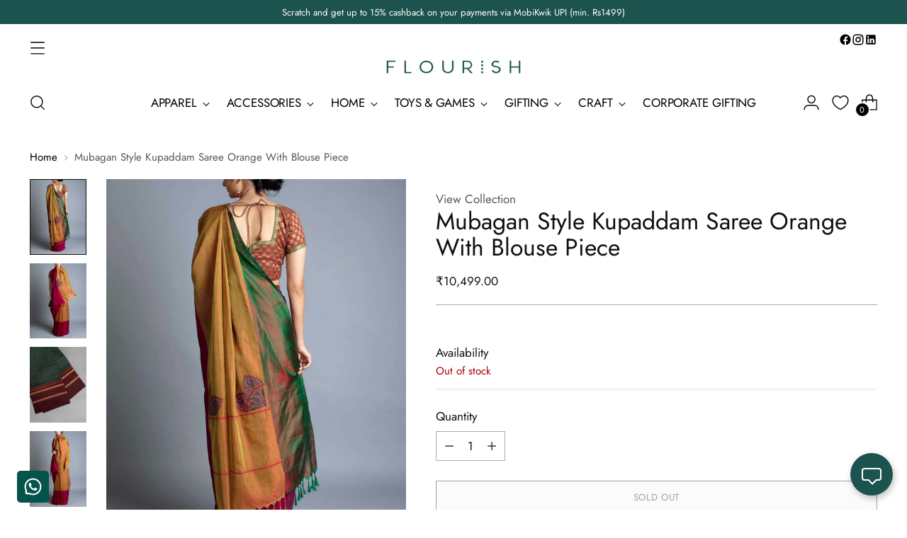

--- FILE ---
content_type: text/html; charset=utf-8
request_url: https://flourish.shop/products/mubagan-style-kupaddam-saree-orange
body_size: 139645
content:
<!doctype html>

<!--
  ___                 ___           ___           ___
       /  /\                     /__/\         /  /\         /  /\
      /  /:/_                    \  \:\       /  /:/        /  /::\
     /  /:/ /\  ___     ___       \  \:\     /  /:/        /  /:/\:\
    /  /:/ /:/ /__/\   /  /\  ___  \  \:\   /  /:/  ___   /  /:/  \:\
   /__/:/ /:/  \  \:\ /  /:/ /__/\  \__\:\ /__/:/  /  /\ /__/:/ \__\:\
   \  \:\/:/    \  \:\  /:/  \  \:\ /  /:/ \  \:\ /  /:/ \  \:\ /  /:/
    \  \::/      \  \:\/:/    \  \:\  /:/   \  \:\  /:/   \  \:\  /:/
     \  \:\       \  \::/      \  \:\/:/     \  \:\/:/     \  \:\/:/
      \  \:\       \__\/        \  \::/       \  \::/       \  \::/
       \__\/                     \__\/         \__\/         \__\/

  --------------------------------------------------------------------
  #  Stiletto v3.2.3
  #  Documentation: https://help.fluorescent.co/v/stiletto
  #  Purchase: https://themes.shopify.com/themes/stiletto/
  #  A product by Fluorescent: https://fluorescent.co/
  --------------------------------------------------------------------
-->

<html class="no-js" lang="en" style="--announcement-height: 1px;">
  <head>
<script src='https://d24sh1msnqkirc.cloudfront.net/shopflo.bundle.js' async></script>


<!-- Gokwik theme code start -->
  <link rel="dns-prefetch" href="https://pdp.gokwik.co/">
  <link rel="dns-prefetch" href="https://api.gokwik.co">
    







  <script>
    window.gaTag = {ga4: "G-X50CBHHQWD"}
    window.merchantInfo  = {
            mid: "19asuxalvwuq",
            environment: "production",
            type: "merchantInfo",
      		storeId: "47673671835",
      		fbpixel: "836126464004833",
          }
    var productFormSelector = '';
    var cart = {"note":null,"attributes":{},"original_total_price":0,"total_price":0,"total_discount":0,"total_weight":0.0,"item_count":0,"items":[],"requires_shipping":false,"currency":"INR","items_subtotal_price":0,"cart_level_discount_applications":[],"checkout_charge_amount":0}
    var templateName = 'product'
  </script>

  <script src="https://pdp.gokwik.co/merchant-integration/build/merchant.integration.js?v4" defer></script>

  <script>
   const getCountryData = async() =>{
  const getCountry = await fetch("/browsing_context_suggestions.json");
  const response = await getCountry.json();
  const res = response?.detected_values?.country_name;
  const styleElement = document.createElement("style");
  let css = "";
  switch(res){
    case "India":
      //Enter Selector to disable Shopify and Third Part Button
      css = `
            .shopifycheckoutbtn { display: none !important; }
            .gokwik-checkout { display: flex !important; }
            #gokwik-buy-now { display: flex !important; }
          `;
      break;
    default:
      //Enter Gokwik Selector | Dont change it if it is same.
      css = `
            .gokwik-checkout { display: none !important; }
           #gokwik-buy-now { display: none !important; }
            .shopifycheckoutbtn { display: block !important; }
          `;
      break;
  }
  styleElement.textContent = css;
  document.head.appendChild(styleElement);
}
document.addEventListener("DOMContentLoaded", getCountryData);
</script>


  <script>
    if ('$' && '$' !== 'undefined') {
        const script = document.createElement('script');
        script.src = "https://www.googletagmanager.com/gtag/js?id="+ window.gaTag.ga4;
        script.defer = true;
        document.head.appendChild(script);
        window.dataLayer = window.dataLayer || [];
        function gtag(){dataLayer.push(arguments);}
        gtag('js', new Date());
        gtag('config', window.gaTag.ga4 ,{ 'groups': 'GA4','debug_mode':true });
    }
  </script>

  <script>
    window.addEventListener('gokwikLoaded', e => {
    var buyNowButton = document.getElementById('gokwik-buy-now');
if (buyNowButton) {
    buyNowButton.disabled = false;
    buyNowButton.classList.remove('disabled');
}
      var gokwikCheckoutButtons = document.querySelectorAll('.gokwik-checkout button');
gokwikCheckoutButtons.forEach(function(button) {
    button.disabled = false;
    button.classList.remove('disabled');
});
    //Do Not Touch This Line
    let clicked = false;
    let gokwikAdsID = "AW-11229752010/PVHECPqd868YEMrV4eop";
    const gokwikCheckoutEnable = (arrayOfElement) => {
      if (arrayOfElement.length === 0) return null;
      if (arrayOfElement.length > 1) {
        arrayOfElement.forEach(data => {
          if (data) {
            let targetElement = document.querySelectorAll(data);
            if (targetElement.length >= 1) {
              targetElement.forEach(element => {
                
                element.addEventListener("click", () => {
                  if (!clicked && gokwikAdsID) {
                    clicked = true;
                    gtag('event', 'conversion', {
                      'send_to': gokwikAdsID.toString().trim(),
                      'value': 0.0,
                      'currency': '',
                      'transaction_id': ''
                    });
                  }
                });
              });
            }
          }
        });
      }
    };
    gokwikCheckoutEnable(["#gokwik-buy-now",".gokwik-checkout button"])
    gokwikSdk.on('modal_closed', ()=>{
        clicked = false;
    })

    const targetElement = document.querySelector("body");
      function debounce(func, delay) {
        let timeoutId;
        return function () {
          const context = this;
          const args = arguments;
          clearTimeout(timeoutId);
          timeoutId = setTimeout(function () {
            func.apply(context, args);
          }, delay);
        };
      }

      const observer = new MutationObserver(() => {
     const addToCartButton = document.querySelector("button[name='add']");
const gokwikBuyNowButton = document.getElementById('gokwik-buy-now');

if (addToCartButton && addToCartButton.disabled) {
    gokwikBuyNowButton?.setAttribute('disabled', 'disabled');
} else {
    gokwikBuyNowButton?.removeAttribute('disabled');
}
        debouncedMyTimer();
      });

      const debouncedMyTimer = debounce(() => {
        observer.disconnect();
        //Do Not Touch this function
    
        gokwikCheckoutEnable(["#gokwik-buy-now",".gokwik-checkout button"])
        var gokwikCheckoutButtons = document.querySelectorAll('.gokwik-checkout button');
gokwikCheckoutButtons.forEach(function(button) {
    button.disabled = false;
    button.classList.remove('disabled');
});
        observer.observe(targetElement, { childList: true, subtree: true });
      }, 700);

      const config = { childList: true, subtree: true };
      observer.observe(targetElement, config);
    });
  </script>



<style>
 
 .gokwik-checkout {
   width: 100%;
   display: flex;
   justify-content: center;
   flex-direction: column;
   align-items: end;
   margin-bottom: 10px;
 }
 .gokwik-checkout button {
   max-width:100%;
   width: 100%;
   border: none;
   display: flex;
   justify-content: center;
   align-items: center;
   background: #111111;
   position: relative;
   cursor: pointer;
   border-radius: 0px;
   height:40px!important;
 }
 #gokwik-buy-now.disabled, .gokwik-disabled{
   opacity:0.5;
   cursor: not-allowed;
   }
   .gokwik-checkout button:focus {
   outline: none;
 }
 .gokwik-checkout button > span {
   display: flex;
 }
 .gokwik-checkout button > span.btn-text {
   display: flex;
   flex-direction: column;
   color: #ffffff;
   align-items: center;
 }
 .gokwik-checkout button > span.btn-text > span:last-child {
   padding-top: 2px;
     font-size: 10px;
line-height:10px;
white-space:nowrap;
 }
 .gokwik-checkout button > span.btn-text > span:first-child {
    font-size:12.02px;
    Letter-spacing: 0rem;
line-height:13.02px;
 }
 .gokwik-checkout button > span.pay-opt-icon img:first-child {
   margin-right: 10px;
   margin-left: 10px;
height:24px;
 }
 /*   Additional */
 .gokwik-checkout button.disabled{
   opacity:0.5;
   cursor: not-allowed;
   }
 .gokwik-checkout button.disabled .addloadr#btn-loader{
    display: flex!important;
 }
   #gokwik-buy-now.disabled .addloadr#btn-loader{
    display: flex!important;
 }
     #gokwik-buy-now:disabled{
    cursor: not-allowed;
 }


 .quick-view-modal__content #gokwik-buy-now{
   display:none!important;
 }
#gokwik-buy-now, .gokwik-checkout button{
 display:flex!important;
}
.purchase-confirmation-popup__inner .gokwik-checkout button{
 height:40px!important;
}
 


 
  #gokwik-buy-now {
    background: #111111;
    width: 100%;
    color: #FFFFFF;
    cursor: pointer;
    line-height: 1;
    border: none;
     font-size:12.9927px;
    Letter-spacing: 0rem;
line-height:13.02px;
      border-radius: 0px;
   height:48px;
     margin-top: 10px;
    Position:relative;
   


  }




 
 /* Loader CSS */
   #btn-loader{
     display: none;
     position: absolute;
     top: 0;
     bottom: 0;
     left: 0;
     right: 0;
     justify-content: center;
     align-items: center;
     background:#111111;
     border-radius:0px;


   }


 .cir-loader,
 .cir-loader:after {
   border-radius: 50%;
   width: 35px;
   height: 35px;
 }
 .cir-loader {
   margin: 6px auto;
   font-size: 10px;
   position: relative;
   text-indent: -9999em;
   border-top: 0.5em solid rgba(255, 255, 255, 0.2);
   border-right: 0.5em solid rgba(255, 255, 255, 0.2);
   border-bottom: 0.5em solid rgba(255, 255, 255, 0.2);
   border-left: 0.5em solid #ffffff;
   -webkit-transform: translateZ(0);
   -ms-transform: translateZ(0);
   transform: translateZ(0);
   -webkit-animation: load8 1.1s infinite linear;
   animation: load8 1.1s infinite linear;
 }
 @-webkit-keyframes load8 {
   0% {
     -webkit-transform: rotate(0deg);
     transform: rotate(0deg);
   }
   100% {
     -webkit-transform: rotate(360deg);
     transform: rotate(360deg);
   }
 }
 @keyframes load8 {
   0% {
     -webkit-transform: rotate(0deg);
     transform: rotate(0deg);
   }
   100% {
     -webkit-transform: rotate(360deg);
     transform: rotate(360deg);
   }
 }
</style>






 <!-- Gokwik theme code End -->
<!-- Added by AVADA SEO Suite -->
	
	<!-- /Added by AVADA SEO Suite -->
<meta charset="UTF-8">
    <meta http-equiv="X-UA-Compatible" content="IE=edge,chrome=1">
    <meta name="viewport" content="width=device-width,initial-scale=1">
    <meta name="DIYVA:product_image" content="https://flourish.shop/cdn/shop/products/TC01404-D.jpg?v=1704212783">
    




  <meta name="description" content="Shop Flourish Women Saree Handweaving Cotton Silk Saree for Party Wear at Flourish. Trendy, comfortable, and perfect for your wardrobe. Explore our colle...">



    <link rel="canonical" href="https://flourish.shop/products/mubagan-style-kupaddam-saree-orange">
    <link rel="preconnect" href="https://cdn.shopify.com" crossorigin><link rel="shortcut icon" href="//flourish.shop/cdn/shop/files/Four_dots_for_web_32X32_new_white.png?crop=center&height=32&v=1695288826&width=32" type="image/png"><title>Flourish Women’s Saree – Handweaving Cotton Silk Saree for Party Wear</title>

    
     <script data-cfasync="false" src="https://cdn.fixvitals.com/resources/preload" ></script>
    
    
    





  
  
  
  
  




<meta property="og:url" content="https://flourish.shop/products/mubagan-style-kupaddam-saree-orange">
<meta property="og:site_name" content="Flourish">
<meta property="og:type" content="product">
<meta property="og:title" content="Mubagan Style Kupaddam Saree Orange With Blouse Piece">
<meta property="og:description" content="Shop Flourish Women Saree Handweaving Cotton Silk Saree for Party Wear at Flourish. Trendy, comfortable, and perfect for your wardrobe. Explore our colle...">
<meta property="og:image" content="http://flourish.shop/cdn/shop/products/TC01404-D.jpg?v=1704212783&width=1024">
<meta property="og:image:secure_url" content="https://flourish.shop/cdn/shop/products/TC01404-D.jpg?v=1704212783&width=1024">
<meta property="og:price:amount" content="10,499.00">
<meta property="og:price:currency" content="INR">

<meta name="twitter:title" content="Mubagan Style Kupaddam Saree Orange With Blouse Piece">
<meta name="twitter:description" content="Shop Flourish Women Saree Handweaving Cotton Silk Saree for Party Wear at Flourish. Trendy, comfortable, and perfect for your wardrobe. Explore our colle...">
<meta name="twitter:card" content="summary_large_image">
<meta name="twitter:image" content="https://flourish.shop/cdn/shop/products/TC01404-D.jpg?v=1704212783&width=1024">
<meta name="twitter:image:width" content="480">
<meta name="twitter:image:height" content="480">


    <link href="//flourish.shop/cdn/shop/t/203/assets/custom.css?v=112129731490418766251769175607" rel="stylesheet" type="text/css" media="all" />
    <script>
  console.log('Stiletto v3.2.3 by Fluorescent');

  document.documentElement.className = document.documentElement.className.replace('no-js', '');
  if (window.matchMedia(`(prefers-reduced-motion: reduce)`) === true || window.matchMedia(`(prefers-reduced-motion: reduce)`).matches === true) {
    document.documentElement.classList.add('prefers-reduced-motion');
  } else {
    document.documentElement.classList.add('do-anim');
  }

   
  
  


  window.theme = {
    version: 'v3.2.3',
    themeName: 'Stiletto',
    moneyFormat: "\u003cspan class='money'\u003e₹{{amount}}\u003c\/span\u003e",
    strings: {
      name: "Flourish",
      accessibility: {
        play_video: "Play",
        pause_video: "Pause",
        range_lower: "Lower",
        range_upper: "Upper"
      },
      product: {
        no_shipping_rates: "Shipping rate unavailable",
        country_placeholder: "Country\/Region",
        review: "Write a review"
      },
      products: {
        product: {
          unavailable: "Unavailable",
          unitPrice: "Unit price",
          unitPriceSeparator: "per",
          sku: "SKU",
          freeGiftProductId: 7985464082673,
          freeGiftVariantId: 43913111273713
        }
      },
      cart: {
        editCartNote: "Edit order notes",
        addCartNote: "Add order notes",
        quantityError: "You have the maximum number of this product in your cart"
      },
      pagination: {
        viewing: "You’re viewing {{ of }} of {{ total }}",
        products: "products",
        results: "results"
      }
    },
    routes: {
      root: "/",
      cart: {
        base: "/cart",
        add: "/cart/add",
        change: "/cart/change",
        update: "/cart/update",
        clear: "/cart/clear",
        // Manual routes until Shopify adds support
        shipping: "/cart/shipping_rates",
      },
      // Manual routes until Shopify adds support
      products: "/products",
      productRecommendations: "/recommendations/products",
      predictive_search_url: '/search/suggest',
    },
    icons: {
      chevron: "\u003cspan class=\"icon icon-new icon-chevron \"\u003e\n  \u003csvg viewBox=\"0 0 24 24\" fill=\"none\" xmlns=\"http:\/\/www.w3.org\/2000\/svg\"\u003e\u003cpath d=\"M1.875 7.438 12 17.563 22.125 7.438\" stroke=\"currentColor\" stroke-width=\"2\"\/\u003e\u003c\/svg\u003e\n\u003c\/span\u003e\n",
      close: "\u003cspan class=\"icon icon-new icon-close \"\u003e\n  \u003csvg viewBox=\"0 0 24 24\" fill=\"none\" xmlns=\"http:\/\/www.w3.org\/2000\/svg\"\u003e\u003cpath d=\"M2.66 1.34 2 .68.68 2l.66.66 1.32-1.32zm18.68 21.32.66.66L23.32 22l-.66-.66-1.32 1.32zm1.32-20 .66-.66L22 .68l-.66.66 1.32 1.32zM1.34 21.34.68 22 2 23.32l.66-.66-1.32-1.32zm0-18.68 10 10 1.32-1.32-10-10-1.32 1.32zm11.32 10 10-10-1.32-1.32-10 10 1.32 1.32zm-1.32-1.32-10 10 1.32 1.32 10-10-1.32-1.32zm0 1.32 10 10 1.32-1.32-10-10-1.32 1.32z\" fill=\"currentColor\"\/\u003e\u003c\/svg\u003e\n\u003c\/span\u003e\n",
      zoom: "\u003cspan class=\"icon icon-new icon-zoom \"\u003e\n  \u003csvg viewBox=\"0 0 24 24\" fill=\"none\" xmlns=\"http:\/\/www.w3.org\/2000\/svg\"\u003e\u003cpath d=\"M10.3,19.71c5.21,0,9.44-4.23,9.44-9.44S15.51,.83,10.3,.83,.86,5.05,.86,10.27s4.23,9.44,9.44,9.44Z\" fill=\"none\" stroke=\"currentColor\" stroke-linecap=\"round\" stroke-miterlimit=\"10\" stroke-width=\"1.63\"\/\u003e\n          \u003cpath d=\"M5.05,10.27H15.54\" fill=\"none\" stroke=\"currentColor\" stroke-miterlimit=\"10\" stroke-width=\"1.63\"\/\u003e\n          \u003cpath class=\"cross-up\" d=\"M10.3,5.02V15.51\" fill=\"none\" stroke=\"currentColor\" stroke-miterlimit=\"10\" stroke-width=\"1.63\"\/\u003e\n          \u003cpath d=\"M16.92,16.9l6.49,6.49\" fill=\"none\" stroke=\"currentColor\" stroke-miterlimit=\"10\" stroke-width=\"1.63\"\/\u003e\u003c\/svg\u003e\n\u003c\/span\u003e\n"
    },
    coreData: {
      n: "Stiletto",
      v: "v3.2.3",
    }
  }

  window.theme.searchableFields = "author,product_type,tag,title,variants.title,vendor";

  
    window.theme.allCountryOptionTags = "\u003coption value=\"India\" data-provinces=\"[[\u0026quot;Andaman and Nicobar Islands\u0026quot;,\u0026quot;Andaman and Nicobar Islands\u0026quot;],[\u0026quot;Andhra Pradesh\u0026quot;,\u0026quot;Andhra Pradesh\u0026quot;],[\u0026quot;Arunachal Pradesh\u0026quot;,\u0026quot;Arunachal Pradesh\u0026quot;],[\u0026quot;Assam\u0026quot;,\u0026quot;Assam\u0026quot;],[\u0026quot;Bihar\u0026quot;,\u0026quot;Bihar\u0026quot;],[\u0026quot;Chandigarh\u0026quot;,\u0026quot;Chandigarh\u0026quot;],[\u0026quot;Chhattisgarh\u0026quot;,\u0026quot;Chhattisgarh\u0026quot;],[\u0026quot;Dadra and Nagar Haveli\u0026quot;,\u0026quot;Dadra and Nagar Haveli\u0026quot;],[\u0026quot;Daman and Diu\u0026quot;,\u0026quot;Daman and Diu\u0026quot;],[\u0026quot;Delhi\u0026quot;,\u0026quot;Delhi\u0026quot;],[\u0026quot;Goa\u0026quot;,\u0026quot;Goa\u0026quot;],[\u0026quot;Gujarat\u0026quot;,\u0026quot;Gujarat\u0026quot;],[\u0026quot;Haryana\u0026quot;,\u0026quot;Haryana\u0026quot;],[\u0026quot;Himachal Pradesh\u0026quot;,\u0026quot;Himachal Pradesh\u0026quot;],[\u0026quot;Jammu and Kashmir\u0026quot;,\u0026quot;Jammu and Kashmir\u0026quot;],[\u0026quot;Jharkhand\u0026quot;,\u0026quot;Jharkhand\u0026quot;],[\u0026quot;Karnataka\u0026quot;,\u0026quot;Karnataka\u0026quot;],[\u0026quot;Kerala\u0026quot;,\u0026quot;Kerala\u0026quot;],[\u0026quot;Ladakh\u0026quot;,\u0026quot;Ladakh\u0026quot;],[\u0026quot;Lakshadweep\u0026quot;,\u0026quot;Lakshadweep\u0026quot;],[\u0026quot;Madhya Pradesh\u0026quot;,\u0026quot;Madhya Pradesh\u0026quot;],[\u0026quot;Maharashtra\u0026quot;,\u0026quot;Maharashtra\u0026quot;],[\u0026quot;Manipur\u0026quot;,\u0026quot;Manipur\u0026quot;],[\u0026quot;Meghalaya\u0026quot;,\u0026quot;Meghalaya\u0026quot;],[\u0026quot;Mizoram\u0026quot;,\u0026quot;Mizoram\u0026quot;],[\u0026quot;Nagaland\u0026quot;,\u0026quot;Nagaland\u0026quot;],[\u0026quot;Odisha\u0026quot;,\u0026quot;Odisha\u0026quot;],[\u0026quot;Puducherry\u0026quot;,\u0026quot;Puducherry\u0026quot;],[\u0026quot;Punjab\u0026quot;,\u0026quot;Punjab\u0026quot;],[\u0026quot;Rajasthan\u0026quot;,\u0026quot;Rajasthan\u0026quot;],[\u0026quot;Sikkim\u0026quot;,\u0026quot;Sikkim\u0026quot;],[\u0026quot;Tamil Nadu\u0026quot;,\u0026quot;Tamil Nadu\u0026quot;],[\u0026quot;Telangana\u0026quot;,\u0026quot;Telangana\u0026quot;],[\u0026quot;Tripura\u0026quot;,\u0026quot;Tripura\u0026quot;],[\u0026quot;Uttar Pradesh\u0026quot;,\u0026quot;Uttar Pradesh\u0026quot;],[\u0026quot;Uttarakhand\u0026quot;,\u0026quot;Uttarakhand\u0026quot;],[\u0026quot;West Bengal\u0026quot;,\u0026quot;West Bengal\u0026quot;]]\"\u003eIndia\u003c\/option\u003e\n\u003coption value=\"United States\" data-provinces=\"[[\u0026quot;Alabama\u0026quot;,\u0026quot;Alabama\u0026quot;],[\u0026quot;Alaska\u0026quot;,\u0026quot;Alaska\u0026quot;],[\u0026quot;American Samoa\u0026quot;,\u0026quot;American Samoa\u0026quot;],[\u0026quot;Arizona\u0026quot;,\u0026quot;Arizona\u0026quot;],[\u0026quot;Arkansas\u0026quot;,\u0026quot;Arkansas\u0026quot;],[\u0026quot;Armed Forces Americas\u0026quot;,\u0026quot;Armed Forces Americas\u0026quot;],[\u0026quot;Armed Forces Europe\u0026quot;,\u0026quot;Armed Forces Europe\u0026quot;],[\u0026quot;Armed Forces Pacific\u0026quot;,\u0026quot;Armed Forces Pacific\u0026quot;],[\u0026quot;California\u0026quot;,\u0026quot;California\u0026quot;],[\u0026quot;Colorado\u0026quot;,\u0026quot;Colorado\u0026quot;],[\u0026quot;Connecticut\u0026quot;,\u0026quot;Connecticut\u0026quot;],[\u0026quot;Delaware\u0026quot;,\u0026quot;Delaware\u0026quot;],[\u0026quot;District of Columbia\u0026quot;,\u0026quot;Washington DC\u0026quot;],[\u0026quot;Federated States of Micronesia\u0026quot;,\u0026quot;Micronesia\u0026quot;],[\u0026quot;Florida\u0026quot;,\u0026quot;Florida\u0026quot;],[\u0026quot;Georgia\u0026quot;,\u0026quot;Georgia\u0026quot;],[\u0026quot;Guam\u0026quot;,\u0026quot;Guam\u0026quot;],[\u0026quot;Hawaii\u0026quot;,\u0026quot;Hawaii\u0026quot;],[\u0026quot;Idaho\u0026quot;,\u0026quot;Idaho\u0026quot;],[\u0026quot;Illinois\u0026quot;,\u0026quot;Illinois\u0026quot;],[\u0026quot;Indiana\u0026quot;,\u0026quot;Indiana\u0026quot;],[\u0026quot;Iowa\u0026quot;,\u0026quot;Iowa\u0026quot;],[\u0026quot;Kansas\u0026quot;,\u0026quot;Kansas\u0026quot;],[\u0026quot;Kentucky\u0026quot;,\u0026quot;Kentucky\u0026quot;],[\u0026quot;Louisiana\u0026quot;,\u0026quot;Louisiana\u0026quot;],[\u0026quot;Maine\u0026quot;,\u0026quot;Maine\u0026quot;],[\u0026quot;Marshall Islands\u0026quot;,\u0026quot;Marshall Islands\u0026quot;],[\u0026quot;Maryland\u0026quot;,\u0026quot;Maryland\u0026quot;],[\u0026quot;Massachusetts\u0026quot;,\u0026quot;Massachusetts\u0026quot;],[\u0026quot;Michigan\u0026quot;,\u0026quot;Michigan\u0026quot;],[\u0026quot;Minnesota\u0026quot;,\u0026quot;Minnesota\u0026quot;],[\u0026quot;Mississippi\u0026quot;,\u0026quot;Mississippi\u0026quot;],[\u0026quot;Missouri\u0026quot;,\u0026quot;Missouri\u0026quot;],[\u0026quot;Montana\u0026quot;,\u0026quot;Montana\u0026quot;],[\u0026quot;Nebraska\u0026quot;,\u0026quot;Nebraska\u0026quot;],[\u0026quot;Nevada\u0026quot;,\u0026quot;Nevada\u0026quot;],[\u0026quot;New Hampshire\u0026quot;,\u0026quot;New Hampshire\u0026quot;],[\u0026quot;New Jersey\u0026quot;,\u0026quot;New Jersey\u0026quot;],[\u0026quot;New Mexico\u0026quot;,\u0026quot;New Mexico\u0026quot;],[\u0026quot;New York\u0026quot;,\u0026quot;New York\u0026quot;],[\u0026quot;North Carolina\u0026quot;,\u0026quot;North Carolina\u0026quot;],[\u0026quot;North Dakota\u0026quot;,\u0026quot;North Dakota\u0026quot;],[\u0026quot;Northern Mariana Islands\u0026quot;,\u0026quot;Northern Mariana Islands\u0026quot;],[\u0026quot;Ohio\u0026quot;,\u0026quot;Ohio\u0026quot;],[\u0026quot;Oklahoma\u0026quot;,\u0026quot;Oklahoma\u0026quot;],[\u0026quot;Oregon\u0026quot;,\u0026quot;Oregon\u0026quot;],[\u0026quot;Palau\u0026quot;,\u0026quot;Palau\u0026quot;],[\u0026quot;Pennsylvania\u0026quot;,\u0026quot;Pennsylvania\u0026quot;],[\u0026quot;Puerto Rico\u0026quot;,\u0026quot;Puerto Rico\u0026quot;],[\u0026quot;Rhode Island\u0026quot;,\u0026quot;Rhode Island\u0026quot;],[\u0026quot;South Carolina\u0026quot;,\u0026quot;South Carolina\u0026quot;],[\u0026quot;South Dakota\u0026quot;,\u0026quot;South Dakota\u0026quot;],[\u0026quot;Tennessee\u0026quot;,\u0026quot;Tennessee\u0026quot;],[\u0026quot;Texas\u0026quot;,\u0026quot;Texas\u0026quot;],[\u0026quot;Utah\u0026quot;,\u0026quot;Utah\u0026quot;],[\u0026quot;Vermont\u0026quot;,\u0026quot;Vermont\u0026quot;],[\u0026quot;Virgin Islands\u0026quot;,\u0026quot;U.S. Virgin Islands\u0026quot;],[\u0026quot;Virginia\u0026quot;,\u0026quot;Virginia\u0026quot;],[\u0026quot;Washington\u0026quot;,\u0026quot;Washington\u0026quot;],[\u0026quot;West Virginia\u0026quot;,\u0026quot;West Virginia\u0026quot;],[\u0026quot;Wisconsin\u0026quot;,\u0026quot;Wisconsin\u0026quot;],[\u0026quot;Wyoming\u0026quot;,\u0026quot;Wyoming\u0026quot;]]\"\u003eUnited States\u003c\/option\u003e\n\u003coption value=\"Singapore\" data-provinces=\"[]\"\u003eSingapore\u003c\/option\u003e\n\u003coption value=\"---\" data-provinces=\"[]\"\u003e---\u003c\/option\u003e\n\u003coption value=\"Afghanistan\" data-provinces=\"[]\"\u003eAfghanistan\u003c\/option\u003e\n\u003coption value=\"Aland Islands\" data-provinces=\"[]\"\u003eÅland Islands\u003c\/option\u003e\n\u003coption value=\"Albania\" data-provinces=\"[]\"\u003eAlbania\u003c\/option\u003e\n\u003coption value=\"Algeria\" data-provinces=\"[]\"\u003eAlgeria\u003c\/option\u003e\n\u003coption value=\"Andorra\" data-provinces=\"[]\"\u003eAndorra\u003c\/option\u003e\n\u003coption value=\"Angola\" data-provinces=\"[]\"\u003eAngola\u003c\/option\u003e\n\u003coption value=\"Anguilla\" data-provinces=\"[]\"\u003eAnguilla\u003c\/option\u003e\n\u003coption value=\"Antigua And Barbuda\" data-provinces=\"[]\"\u003eAntigua \u0026 Barbuda\u003c\/option\u003e\n\u003coption value=\"Argentina\" data-provinces=\"[[\u0026quot;Buenos Aires\u0026quot;,\u0026quot;Buenos Aires Province\u0026quot;],[\u0026quot;Catamarca\u0026quot;,\u0026quot;Catamarca\u0026quot;],[\u0026quot;Chaco\u0026quot;,\u0026quot;Chaco\u0026quot;],[\u0026quot;Chubut\u0026quot;,\u0026quot;Chubut\u0026quot;],[\u0026quot;Ciudad Autónoma de Buenos Aires\u0026quot;,\u0026quot;Buenos Aires (Autonomous City)\u0026quot;],[\u0026quot;Corrientes\u0026quot;,\u0026quot;Corrientes\u0026quot;],[\u0026quot;Córdoba\u0026quot;,\u0026quot;Córdoba\u0026quot;],[\u0026quot;Entre Ríos\u0026quot;,\u0026quot;Entre Ríos\u0026quot;],[\u0026quot;Formosa\u0026quot;,\u0026quot;Formosa\u0026quot;],[\u0026quot;Jujuy\u0026quot;,\u0026quot;Jujuy\u0026quot;],[\u0026quot;La Pampa\u0026quot;,\u0026quot;La Pampa\u0026quot;],[\u0026quot;La Rioja\u0026quot;,\u0026quot;La Rioja\u0026quot;],[\u0026quot;Mendoza\u0026quot;,\u0026quot;Mendoza\u0026quot;],[\u0026quot;Misiones\u0026quot;,\u0026quot;Misiones\u0026quot;],[\u0026quot;Neuquén\u0026quot;,\u0026quot;Neuquén\u0026quot;],[\u0026quot;Río Negro\u0026quot;,\u0026quot;Río Negro\u0026quot;],[\u0026quot;Salta\u0026quot;,\u0026quot;Salta\u0026quot;],[\u0026quot;San Juan\u0026quot;,\u0026quot;San Juan\u0026quot;],[\u0026quot;San Luis\u0026quot;,\u0026quot;San Luis\u0026quot;],[\u0026quot;Santa Cruz\u0026quot;,\u0026quot;Santa Cruz\u0026quot;],[\u0026quot;Santa Fe\u0026quot;,\u0026quot;Santa Fe\u0026quot;],[\u0026quot;Santiago Del Estero\u0026quot;,\u0026quot;Santiago del Estero\u0026quot;],[\u0026quot;Tierra Del Fuego\u0026quot;,\u0026quot;Tierra del Fuego\u0026quot;],[\u0026quot;Tucumán\u0026quot;,\u0026quot;Tucumán\u0026quot;]]\"\u003eArgentina\u003c\/option\u003e\n\u003coption value=\"Armenia\" data-provinces=\"[]\"\u003eArmenia\u003c\/option\u003e\n\u003coption value=\"Aruba\" data-provinces=\"[]\"\u003eAruba\u003c\/option\u003e\n\u003coption value=\"Ascension Island\" data-provinces=\"[]\"\u003eAscension Island\u003c\/option\u003e\n\u003coption value=\"Australia\" data-provinces=\"[[\u0026quot;Australian Capital Territory\u0026quot;,\u0026quot;Australian Capital Territory\u0026quot;],[\u0026quot;New South Wales\u0026quot;,\u0026quot;New South Wales\u0026quot;],[\u0026quot;Northern Territory\u0026quot;,\u0026quot;Northern Territory\u0026quot;],[\u0026quot;Queensland\u0026quot;,\u0026quot;Queensland\u0026quot;],[\u0026quot;South Australia\u0026quot;,\u0026quot;South Australia\u0026quot;],[\u0026quot;Tasmania\u0026quot;,\u0026quot;Tasmania\u0026quot;],[\u0026quot;Victoria\u0026quot;,\u0026quot;Victoria\u0026quot;],[\u0026quot;Western Australia\u0026quot;,\u0026quot;Western Australia\u0026quot;]]\"\u003eAustralia\u003c\/option\u003e\n\u003coption value=\"Austria\" data-provinces=\"[]\"\u003eAustria\u003c\/option\u003e\n\u003coption value=\"Azerbaijan\" data-provinces=\"[]\"\u003eAzerbaijan\u003c\/option\u003e\n\u003coption value=\"Bahamas\" data-provinces=\"[]\"\u003eBahamas\u003c\/option\u003e\n\u003coption value=\"Bahrain\" data-provinces=\"[]\"\u003eBahrain\u003c\/option\u003e\n\u003coption value=\"Bangladesh\" data-provinces=\"[]\"\u003eBangladesh\u003c\/option\u003e\n\u003coption value=\"Barbados\" data-provinces=\"[]\"\u003eBarbados\u003c\/option\u003e\n\u003coption value=\"Belarus\" data-provinces=\"[]\"\u003eBelarus\u003c\/option\u003e\n\u003coption value=\"Belgium\" data-provinces=\"[]\"\u003eBelgium\u003c\/option\u003e\n\u003coption value=\"Belize\" data-provinces=\"[]\"\u003eBelize\u003c\/option\u003e\n\u003coption value=\"Benin\" data-provinces=\"[]\"\u003eBenin\u003c\/option\u003e\n\u003coption value=\"Bermuda\" data-provinces=\"[]\"\u003eBermuda\u003c\/option\u003e\n\u003coption value=\"Bhutan\" data-provinces=\"[]\"\u003eBhutan\u003c\/option\u003e\n\u003coption value=\"Bolivia\" data-provinces=\"[]\"\u003eBolivia\u003c\/option\u003e\n\u003coption value=\"Bosnia And Herzegovina\" data-provinces=\"[]\"\u003eBosnia \u0026 Herzegovina\u003c\/option\u003e\n\u003coption value=\"Botswana\" data-provinces=\"[]\"\u003eBotswana\u003c\/option\u003e\n\u003coption value=\"Brazil\" data-provinces=\"[[\u0026quot;Acre\u0026quot;,\u0026quot;Acre\u0026quot;],[\u0026quot;Alagoas\u0026quot;,\u0026quot;Alagoas\u0026quot;],[\u0026quot;Amapá\u0026quot;,\u0026quot;Amapá\u0026quot;],[\u0026quot;Amazonas\u0026quot;,\u0026quot;Amazonas\u0026quot;],[\u0026quot;Bahia\u0026quot;,\u0026quot;Bahia\u0026quot;],[\u0026quot;Ceará\u0026quot;,\u0026quot;Ceará\u0026quot;],[\u0026quot;Distrito Federal\u0026quot;,\u0026quot;Federal District\u0026quot;],[\u0026quot;Espírito Santo\u0026quot;,\u0026quot;Espírito Santo\u0026quot;],[\u0026quot;Goiás\u0026quot;,\u0026quot;Goiás\u0026quot;],[\u0026quot;Maranhão\u0026quot;,\u0026quot;Maranhão\u0026quot;],[\u0026quot;Mato Grosso\u0026quot;,\u0026quot;Mato Grosso\u0026quot;],[\u0026quot;Mato Grosso do Sul\u0026quot;,\u0026quot;Mato Grosso do Sul\u0026quot;],[\u0026quot;Minas Gerais\u0026quot;,\u0026quot;Minas Gerais\u0026quot;],[\u0026quot;Paraná\u0026quot;,\u0026quot;Paraná\u0026quot;],[\u0026quot;Paraíba\u0026quot;,\u0026quot;Paraíba\u0026quot;],[\u0026quot;Pará\u0026quot;,\u0026quot;Pará\u0026quot;],[\u0026quot;Pernambuco\u0026quot;,\u0026quot;Pernambuco\u0026quot;],[\u0026quot;Piauí\u0026quot;,\u0026quot;Piauí\u0026quot;],[\u0026quot;Rio Grande do Norte\u0026quot;,\u0026quot;Rio Grande do Norte\u0026quot;],[\u0026quot;Rio Grande do Sul\u0026quot;,\u0026quot;Rio Grande do Sul\u0026quot;],[\u0026quot;Rio de Janeiro\u0026quot;,\u0026quot;Rio de Janeiro\u0026quot;],[\u0026quot;Rondônia\u0026quot;,\u0026quot;Rondônia\u0026quot;],[\u0026quot;Roraima\u0026quot;,\u0026quot;Roraima\u0026quot;],[\u0026quot;Santa Catarina\u0026quot;,\u0026quot;Santa Catarina\u0026quot;],[\u0026quot;Sergipe\u0026quot;,\u0026quot;Sergipe\u0026quot;],[\u0026quot;São Paulo\u0026quot;,\u0026quot;São Paulo\u0026quot;],[\u0026quot;Tocantins\u0026quot;,\u0026quot;Tocantins\u0026quot;]]\"\u003eBrazil\u003c\/option\u003e\n\u003coption value=\"British Indian Ocean Territory\" data-provinces=\"[]\"\u003eBritish Indian Ocean Territory\u003c\/option\u003e\n\u003coption value=\"Virgin Islands, British\" data-provinces=\"[]\"\u003eBritish Virgin Islands\u003c\/option\u003e\n\u003coption value=\"Brunei\" data-provinces=\"[]\"\u003eBrunei\u003c\/option\u003e\n\u003coption value=\"Bulgaria\" data-provinces=\"[]\"\u003eBulgaria\u003c\/option\u003e\n\u003coption value=\"Burkina Faso\" data-provinces=\"[]\"\u003eBurkina Faso\u003c\/option\u003e\n\u003coption value=\"Burundi\" data-provinces=\"[]\"\u003eBurundi\u003c\/option\u003e\n\u003coption value=\"Cambodia\" data-provinces=\"[]\"\u003eCambodia\u003c\/option\u003e\n\u003coption value=\"Republic of Cameroon\" data-provinces=\"[]\"\u003eCameroon\u003c\/option\u003e\n\u003coption value=\"Canada\" data-provinces=\"[[\u0026quot;Alberta\u0026quot;,\u0026quot;Alberta\u0026quot;],[\u0026quot;British Columbia\u0026quot;,\u0026quot;British Columbia\u0026quot;],[\u0026quot;Manitoba\u0026quot;,\u0026quot;Manitoba\u0026quot;],[\u0026quot;New Brunswick\u0026quot;,\u0026quot;New Brunswick\u0026quot;],[\u0026quot;Newfoundland and Labrador\u0026quot;,\u0026quot;Newfoundland and Labrador\u0026quot;],[\u0026quot;Northwest Territories\u0026quot;,\u0026quot;Northwest Territories\u0026quot;],[\u0026quot;Nova Scotia\u0026quot;,\u0026quot;Nova Scotia\u0026quot;],[\u0026quot;Nunavut\u0026quot;,\u0026quot;Nunavut\u0026quot;],[\u0026quot;Ontario\u0026quot;,\u0026quot;Ontario\u0026quot;],[\u0026quot;Prince Edward Island\u0026quot;,\u0026quot;Prince Edward Island\u0026quot;],[\u0026quot;Quebec\u0026quot;,\u0026quot;Quebec\u0026quot;],[\u0026quot;Saskatchewan\u0026quot;,\u0026quot;Saskatchewan\u0026quot;],[\u0026quot;Yukon\u0026quot;,\u0026quot;Yukon\u0026quot;]]\"\u003eCanada\u003c\/option\u003e\n\u003coption value=\"Cape Verde\" data-provinces=\"[]\"\u003eCape Verde\u003c\/option\u003e\n\u003coption value=\"Caribbean Netherlands\" data-provinces=\"[]\"\u003eCaribbean Netherlands\u003c\/option\u003e\n\u003coption value=\"Cayman Islands\" data-provinces=\"[]\"\u003eCayman Islands\u003c\/option\u003e\n\u003coption value=\"Central African Republic\" data-provinces=\"[]\"\u003eCentral African Republic\u003c\/option\u003e\n\u003coption value=\"Chad\" data-provinces=\"[]\"\u003eChad\u003c\/option\u003e\n\u003coption value=\"Chile\" data-provinces=\"[[\u0026quot;Antofagasta\u0026quot;,\u0026quot;Antofagasta\u0026quot;],[\u0026quot;Araucanía\u0026quot;,\u0026quot;Araucanía\u0026quot;],[\u0026quot;Arica and Parinacota\u0026quot;,\u0026quot;Arica y Parinacota\u0026quot;],[\u0026quot;Atacama\u0026quot;,\u0026quot;Atacama\u0026quot;],[\u0026quot;Aysén\u0026quot;,\u0026quot;Aysén\u0026quot;],[\u0026quot;Biobío\u0026quot;,\u0026quot;Bío Bío\u0026quot;],[\u0026quot;Coquimbo\u0026quot;,\u0026quot;Coquimbo\u0026quot;],[\u0026quot;Los Lagos\u0026quot;,\u0026quot;Los Lagos\u0026quot;],[\u0026quot;Los Ríos\u0026quot;,\u0026quot;Los Ríos\u0026quot;],[\u0026quot;Magallanes\u0026quot;,\u0026quot;Magallanes Region\u0026quot;],[\u0026quot;Maule\u0026quot;,\u0026quot;Maule\u0026quot;],[\u0026quot;O\u0026#39;Higgins\u0026quot;,\u0026quot;Libertador General Bernardo O’Higgins\u0026quot;],[\u0026quot;Santiago\u0026quot;,\u0026quot;Santiago Metropolitan\u0026quot;],[\u0026quot;Tarapacá\u0026quot;,\u0026quot;Tarapacá\u0026quot;],[\u0026quot;Valparaíso\u0026quot;,\u0026quot;Valparaíso\u0026quot;],[\u0026quot;Ñuble\u0026quot;,\u0026quot;Ñuble\u0026quot;]]\"\u003eChile\u003c\/option\u003e\n\u003coption value=\"China\" data-provinces=\"[[\u0026quot;Anhui\u0026quot;,\u0026quot;Anhui\u0026quot;],[\u0026quot;Beijing\u0026quot;,\u0026quot;Beijing\u0026quot;],[\u0026quot;Chongqing\u0026quot;,\u0026quot;Chongqing\u0026quot;],[\u0026quot;Fujian\u0026quot;,\u0026quot;Fujian\u0026quot;],[\u0026quot;Gansu\u0026quot;,\u0026quot;Gansu\u0026quot;],[\u0026quot;Guangdong\u0026quot;,\u0026quot;Guangdong\u0026quot;],[\u0026quot;Guangxi\u0026quot;,\u0026quot;Guangxi\u0026quot;],[\u0026quot;Guizhou\u0026quot;,\u0026quot;Guizhou\u0026quot;],[\u0026quot;Hainan\u0026quot;,\u0026quot;Hainan\u0026quot;],[\u0026quot;Hebei\u0026quot;,\u0026quot;Hebei\u0026quot;],[\u0026quot;Heilongjiang\u0026quot;,\u0026quot;Heilongjiang\u0026quot;],[\u0026quot;Henan\u0026quot;,\u0026quot;Henan\u0026quot;],[\u0026quot;Hubei\u0026quot;,\u0026quot;Hubei\u0026quot;],[\u0026quot;Hunan\u0026quot;,\u0026quot;Hunan\u0026quot;],[\u0026quot;Inner Mongolia\u0026quot;,\u0026quot;Inner Mongolia\u0026quot;],[\u0026quot;Jiangsu\u0026quot;,\u0026quot;Jiangsu\u0026quot;],[\u0026quot;Jiangxi\u0026quot;,\u0026quot;Jiangxi\u0026quot;],[\u0026quot;Jilin\u0026quot;,\u0026quot;Jilin\u0026quot;],[\u0026quot;Liaoning\u0026quot;,\u0026quot;Liaoning\u0026quot;],[\u0026quot;Ningxia\u0026quot;,\u0026quot;Ningxia\u0026quot;],[\u0026quot;Qinghai\u0026quot;,\u0026quot;Qinghai\u0026quot;],[\u0026quot;Shaanxi\u0026quot;,\u0026quot;Shaanxi\u0026quot;],[\u0026quot;Shandong\u0026quot;,\u0026quot;Shandong\u0026quot;],[\u0026quot;Shanghai\u0026quot;,\u0026quot;Shanghai\u0026quot;],[\u0026quot;Shanxi\u0026quot;,\u0026quot;Shanxi\u0026quot;],[\u0026quot;Sichuan\u0026quot;,\u0026quot;Sichuan\u0026quot;],[\u0026quot;Tianjin\u0026quot;,\u0026quot;Tianjin\u0026quot;],[\u0026quot;Xinjiang\u0026quot;,\u0026quot;Xinjiang\u0026quot;],[\u0026quot;Xizang\u0026quot;,\u0026quot;Tibet\u0026quot;],[\u0026quot;Yunnan\u0026quot;,\u0026quot;Yunnan\u0026quot;],[\u0026quot;Zhejiang\u0026quot;,\u0026quot;Zhejiang\u0026quot;]]\"\u003eChina\u003c\/option\u003e\n\u003coption value=\"Christmas Island\" data-provinces=\"[]\"\u003eChristmas Island\u003c\/option\u003e\n\u003coption value=\"Cocos (Keeling) Islands\" data-provinces=\"[]\"\u003eCocos (Keeling) Islands\u003c\/option\u003e\n\u003coption value=\"Colombia\" data-provinces=\"[[\u0026quot;Amazonas\u0026quot;,\u0026quot;Amazonas\u0026quot;],[\u0026quot;Antioquia\u0026quot;,\u0026quot;Antioquia\u0026quot;],[\u0026quot;Arauca\u0026quot;,\u0026quot;Arauca\u0026quot;],[\u0026quot;Atlántico\u0026quot;,\u0026quot;Atlántico\u0026quot;],[\u0026quot;Bogotá, D.C.\u0026quot;,\u0026quot;Capital District\u0026quot;],[\u0026quot;Bolívar\u0026quot;,\u0026quot;Bolívar\u0026quot;],[\u0026quot;Boyacá\u0026quot;,\u0026quot;Boyacá\u0026quot;],[\u0026quot;Caldas\u0026quot;,\u0026quot;Caldas\u0026quot;],[\u0026quot;Caquetá\u0026quot;,\u0026quot;Caquetá\u0026quot;],[\u0026quot;Casanare\u0026quot;,\u0026quot;Casanare\u0026quot;],[\u0026quot;Cauca\u0026quot;,\u0026quot;Cauca\u0026quot;],[\u0026quot;Cesar\u0026quot;,\u0026quot;Cesar\u0026quot;],[\u0026quot;Chocó\u0026quot;,\u0026quot;Chocó\u0026quot;],[\u0026quot;Cundinamarca\u0026quot;,\u0026quot;Cundinamarca\u0026quot;],[\u0026quot;Córdoba\u0026quot;,\u0026quot;Córdoba\u0026quot;],[\u0026quot;Guainía\u0026quot;,\u0026quot;Guainía\u0026quot;],[\u0026quot;Guaviare\u0026quot;,\u0026quot;Guaviare\u0026quot;],[\u0026quot;Huila\u0026quot;,\u0026quot;Huila\u0026quot;],[\u0026quot;La Guajira\u0026quot;,\u0026quot;La Guajira\u0026quot;],[\u0026quot;Magdalena\u0026quot;,\u0026quot;Magdalena\u0026quot;],[\u0026quot;Meta\u0026quot;,\u0026quot;Meta\u0026quot;],[\u0026quot;Nariño\u0026quot;,\u0026quot;Nariño\u0026quot;],[\u0026quot;Norte de Santander\u0026quot;,\u0026quot;Norte de Santander\u0026quot;],[\u0026quot;Putumayo\u0026quot;,\u0026quot;Putumayo\u0026quot;],[\u0026quot;Quindío\u0026quot;,\u0026quot;Quindío\u0026quot;],[\u0026quot;Risaralda\u0026quot;,\u0026quot;Risaralda\u0026quot;],[\u0026quot;San Andrés, Providencia y Santa Catalina\u0026quot;,\u0026quot;San Andrés \\u0026 Providencia\u0026quot;],[\u0026quot;Santander\u0026quot;,\u0026quot;Santander\u0026quot;],[\u0026quot;Sucre\u0026quot;,\u0026quot;Sucre\u0026quot;],[\u0026quot;Tolima\u0026quot;,\u0026quot;Tolima\u0026quot;],[\u0026quot;Valle del Cauca\u0026quot;,\u0026quot;Valle del Cauca\u0026quot;],[\u0026quot;Vaupés\u0026quot;,\u0026quot;Vaupés\u0026quot;],[\u0026quot;Vichada\u0026quot;,\u0026quot;Vichada\u0026quot;]]\"\u003eColombia\u003c\/option\u003e\n\u003coption value=\"Comoros\" data-provinces=\"[]\"\u003eComoros\u003c\/option\u003e\n\u003coption value=\"Congo\" data-provinces=\"[]\"\u003eCongo - Brazzaville\u003c\/option\u003e\n\u003coption value=\"Congo, The Democratic Republic Of The\" data-provinces=\"[]\"\u003eCongo - Kinshasa\u003c\/option\u003e\n\u003coption value=\"Cook Islands\" data-provinces=\"[]\"\u003eCook Islands\u003c\/option\u003e\n\u003coption value=\"Costa Rica\" data-provinces=\"[[\u0026quot;Alajuela\u0026quot;,\u0026quot;Alajuela\u0026quot;],[\u0026quot;Cartago\u0026quot;,\u0026quot;Cartago\u0026quot;],[\u0026quot;Guanacaste\u0026quot;,\u0026quot;Guanacaste\u0026quot;],[\u0026quot;Heredia\u0026quot;,\u0026quot;Heredia\u0026quot;],[\u0026quot;Limón\u0026quot;,\u0026quot;Limón\u0026quot;],[\u0026quot;Puntarenas\u0026quot;,\u0026quot;Puntarenas\u0026quot;],[\u0026quot;San José\u0026quot;,\u0026quot;San José\u0026quot;]]\"\u003eCosta Rica\u003c\/option\u003e\n\u003coption value=\"Croatia\" data-provinces=\"[]\"\u003eCroatia\u003c\/option\u003e\n\u003coption value=\"Curaçao\" data-provinces=\"[]\"\u003eCuraçao\u003c\/option\u003e\n\u003coption value=\"Cyprus\" data-provinces=\"[]\"\u003eCyprus\u003c\/option\u003e\n\u003coption value=\"Czech Republic\" data-provinces=\"[]\"\u003eCzechia\u003c\/option\u003e\n\u003coption value=\"Côte d'Ivoire\" data-provinces=\"[]\"\u003eCôte d’Ivoire\u003c\/option\u003e\n\u003coption value=\"Denmark\" data-provinces=\"[]\"\u003eDenmark\u003c\/option\u003e\n\u003coption value=\"Djibouti\" data-provinces=\"[]\"\u003eDjibouti\u003c\/option\u003e\n\u003coption value=\"Dominica\" data-provinces=\"[]\"\u003eDominica\u003c\/option\u003e\n\u003coption value=\"Dominican Republic\" data-provinces=\"[]\"\u003eDominican Republic\u003c\/option\u003e\n\u003coption value=\"Ecuador\" data-provinces=\"[]\"\u003eEcuador\u003c\/option\u003e\n\u003coption value=\"Egypt\" data-provinces=\"[[\u0026quot;6th of October\u0026quot;,\u0026quot;6th of October\u0026quot;],[\u0026quot;Al Sharqia\u0026quot;,\u0026quot;Al Sharqia\u0026quot;],[\u0026quot;Alexandria\u0026quot;,\u0026quot;Alexandria\u0026quot;],[\u0026quot;Aswan\u0026quot;,\u0026quot;Aswan\u0026quot;],[\u0026quot;Asyut\u0026quot;,\u0026quot;Asyut\u0026quot;],[\u0026quot;Beheira\u0026quot;,\u0026quot;Beheira\u0026quot;],[\u0026quot;Beni Suef\u0026quot;,\u0026quot;Beni Suef\u0026quot;],[\u0026quot;Cairo\u0026quot;,\u0026quot;Cairo\u0026quot;],[\u0026quot;Dakahlia\u0026quot;,\u0026quot;Dakahlia\u0026quot;],[\u0026quot;Damietta\u0026quot;,\u0026quot;Damietta\u0026quot;],[\u0026quot;Faiyum\u0026quot;,\u0026quot;Faiyum\u0026quot;],[\u0026quot;Gharbia\u0026quot;,\u0026quot;Gharbia\u0026quot;],[\u0026quot;Giza\u0026quot;,\u0026quot;Giza\u0026quot;],[\u0026quot;Helwan\u0026quot;,\u0026quot;Helwan\u0026quot;],[\u0026quot;Ismailia\u0026quot;,\u0026quot;Ismailia\u0026quot;],[\u0026quot;Kafr el-Sheikh\u0026quot;,\u0026quot;Kafr el-Sheikh\u0026quot;],[\u0026quot;Luxor\u0026quot;,\u0026quot;Luxor\u0026quot;],[\u0026quot;Matrouh\u0026quot;,\u0026quot;Matrouh\u0026quot;],[\u0026quot;Minya\u0026quot;,\u0026quot;Minya\u0026quot;],[\u0026quot;Monufia\u0026quot;,\u0026quot;Monufia\u0026quot;],[\u0026quot;New Valley\u0026quot;,\u0026quot;New Valley\u0026quot;],[\u0026quot;North Sinai\u0026quot;,\u0026quot;North Sinai\u0026quot;],[\u0026quot;Port Said\u0026quot;,\u0026quot;Port Said\u0026quot;],[\u0026quot;Qalyubia\u0026quot;,\u0026quot;Qalyubia\u0026quot;],[\u0026quot;Qena\u0026quot;,\u0026quot;Qena\u0026quot;],[\u0026quot;Red Sea\u0026quot;,\u0026quot;Red Sea\u0026quot;],[\u0026quot;Sohag\u0026quot;,\u0026quot;Sohag\u0026quot;],[\u0026quot;South Sinai\u0026quot;,\u0026quot;South Sinai\u0026quot;],[\u0026quot;Suez\u0026quot;,\u0026quot;Suez\u0026quot;]]\"\u003eEgypt\u003c\/option\u003e\n\u003coption value=\"El Salvador\" data-provinces=\"[[\u0026quot;Ahuachapán\u0026quot;,\u0026quot;Ahuachapán\u0026quot;],[\u0026quot;Cabañas\u0026quot;,\u0026quot;Cabañas\u0026quot;],[\u0026quot;Chalatenango\u0026quot;,\u0026quot;Chalatenango\u0026quot;],[\u0026quot;Cuscatlán\u0026quot;,\u0026quot;Cuscatlán\u0026quot;],[\u0026quot;La Libertad\u0026quot;,\u0026quot;La Libertad\u0026quot;],[\u0026quot;La Paz\u0026quot;,\u0026quot;La Paz\u0026quot;],[\u0026quot;La Unión\u0026quot;,\u0026quot;La Unión\u0026quot;],[\u0026quot;Morazán\u0026quot;,\u0026quot;Morazán\u0026quot;],[\u0026quot;San Miguel\u0026quot;,\u0026quot;San Miguel\u0026quot;],[\u0026quot;San Salvador\u0026quot;,\u0026quot;San Salvador\u0026quot;],[\u0026quot;San Vicente\u0026quot;,\u0026quot;San Vicente\u0026quot;],[\u0026quot;Santa Ana\u0026quot;,\u0026quot;Santa Ana\u0026quot;],[\u0026quot;Sonsonate\u0026quot;,\u0026quot;Sonsonate\u0026quot;],[\u0026quot;Usulután\u0026quot;,\u0026quot;Usulután\u0026quot;]]\"\u003eEl Salvador\u003c\/option\u003e\n\u003coption value=\"Equatorial Guinea\" data-provinces=\"[]\"\u003eEquatorial Guinea\u003c\/option\u003e\n\u003coption value=\"Eritrea\" data-provinces=\"[]\"\u003eEritrea\u003c\/option\u003e\n\u003coption value=\"Estonia\" data-provinces=\"[]\"\u003eEstonia\u003c\/option\u003e\n\u003coption value=\"Eswatini\" data-provinces=\"[]\"\u003eEswatini\u003c\/option\u003e\n\u003coption value=\"Ethiopia\" data-provinces=\"[]\"\u003eEthiopia\u003c\/option\u003e\n\u003coption value=\"Falkland Islands (Malvinas)\" data-provinces=\"[]\"\u003eFalkland Islands\u003c\/option\u003e\n\u003coption value=\"Faroe Islands\" data-provinces=\"[]\"\u003eFaroe Islands\u003c\/option\u003e\n\u003coption value=\"Fiji\" data-provinces=\"[]\"\u003eFiji\u003c\/option\u003e\n\u003coption value=\"Finland\" data-provinces=\"[]\"\u003eFinland\u003c\/option\u003e\n\u003coption value=\"France\" data-provinces=\"[]\"\u003eFrance\u003c\/option\u003e\n\u003coption value=\"French Guiana\" data-provinces=\"[]\"\u003eFrench Guiana\u003c\/option\u003e\n\u003coption value=\"French Polynesia\" data-provinces=\"[]\"\u003eFrench Polynesia\u003c\/option\u003e\n\u003coption value=\"French Southern Territories\" data-provinces=\"[]\"\u003eFrench Southern Territories\u003c\/option\u003e\n\u003coption value=\"Gabon\" data-provinces=\"[]\"\u003eGabon\u003c\/option\u003e\n\u003coption value=\"Gambia\" data-provinces=\"[]\"\u003eGambia\u003c\/option\u003e\n\u003coption value=\"Georgia\" data-provinces=\"[]\"\u003eGeorgia\u003c\/option\u003e\n\u003coption value=\"Germany\" data-provinces=\"[]\"\u003eGermany\u003c\/option\u003e\n\u003coption value=\"Ghana\" data-provinces=\"[]\"\u003eGhana\u003c\/option\u003e\n\u003coption value=\"Gibraltar\" data-provinces=\"[]\"\u003eGibraltar\u003c\/option\u003e\n\u003coption value=\"Greece\" data-provinces=\"[]\"\u003eGreece\u003c\/option\u003e\n\u003coption value=\"Greenland\" data-provinces=\"[]\"\u003eGreenland\u003c\/option\u003e\n\u003coption value=\"Grenada\" data-provinces=\"[]\"\u003eGrenada\u003c\/option\u003e\n\u003coption value=\"Guadeloupe\" data-provinces=\"[]\"\u003eGuadeloupe\u003c\/option\u003e\n\u003coption value=\"Guatemala\" data-provinces=\"[[\u0026quot;Alta Verapaz\u0026quot;,\u0026quot;Alta Verapaz\u0026quot;],[\u0026quot;Baja Verapaz\u0026quot;,\u0026quot;Baja Verapaz\u0026quot;],[\u0026quot;Chimaltenango\u0026quot;,\u0026quot;Chimaltenango\u0026quot;],[\u0026quot;Chiquimula\u0026quot;,\u0026quot;Chiquimula\u0026quot;],[\u0026quot;El Progreso\u0026quot;,\u0026quot;El Progreso\u0026quot;],[\u0026quot;Escuintla\u0026quot;,\u0026quot;Escuintla\u0026quot;],[\u0026quot;Guatemala\u0026quot;,\u0026quot;Guatemala\u0026quot;],[\u0026quot;Huehuetenango\u0026quot;,\u0026quot;Huehuetenango\u0026quot;],[\u0026quot;Izabal\u0026quot;,\u0026quot;Izabal\u0026quot;],[\u0026quot;Jalapa\u0026quot;,\u0026quot;Jalapa\u0026quot;],[\u0026quot;Jutiapa\u0026quot;,\u0026quot;Jutiapa\u0026quot;],[\u0026quot;Petén\u0026quot;,\u0026quot;Petén\u0026quot;],[\u0026quot;Quetzaltenango\u0026quot;,\u0026quot;Quetzaltenango\u0026quot;],[\u0026quot;Quiché\u0026quot;,\u0026quot;Quiché\u0026quot;],[\u0026quot;Retalhuleu\u0026quot;,\u0026quot;Retalhuleu\u0026quot;],[\u0026quot;Sacatepéquez\u0026quot;,\u0026quot;Sacatepéquez\u0026quot;],[\u0026quot;San Marcos\u0026quot;,\u0026quot;San Marcos\u0026quot;],[\u0026quot;Santa Rosa\u0026quot;,\u0026quot;Santa Rosa\u0026quot;],[\u0026quot;Sololá\u0026quot;,\u0026quot;Sololá\u0026quot;],[\u0026quot;Suchitepéquez\u0026quot;,\u0026quot;Suchitepéquez\u0026quot;],[\u0026quot;Totonicapán\u0026quot;,\u0026quot;Totonicapán\u0026quot;],[\u0026quot;Zacapa\u0026quot;,\u0026quot;Zacapa\u0026quot;]]\"\u003eGuatemala\u003c\/option\u003e\n\u003coption value=\"Guernsey\" data-provinces=\"[]\"\u003eGuernsey\u003c\/option\u003e\n\u003coption value=\"Guinea\" data-provinces=\"[]\"\u003eGuinea\u003c\/option\u003e\n\u003coption value=\"Guinea Bissau\" data-provinces=\"[]\"\u003eGuinea-Bissau\u003c\/option\u003e\n\u003coption value=\"Guyana\" data-provinces=\"[]\"\u003eGuyana\u003c\/option\u003e\n\u003coption value=\"Haiti\" data-provinces=\"[]\"\u003eHaiti\u003c\/option\u003e\n\u003coption value=\"Honduras\" data-provinces=\"[]\"\u003eHonduras\u003c\/option\u003e\n\u003coption value=\"Hong Kong\" data-provinces=\"[[\u0026quot;Hong Kong Island\u0026quot;,\u0026quot;Hong Kong Island\u0026quot;],[\u0026quot;Kowloon\u0026quot;,\u0026quot;Kowloon\u0026quot;],[\u0026quot;New Territories\u0026quot;,\u0026quot;New Territories\u0026quot;]]\"\u003eHong Kong SAR\u003c\/option\u003e\n\u003coption value=\"Hungary\" data-provinces=\"[]\"\u003eHungary\u003c\/option\u003e\n\u003coption value=\"Iceland\" data-provinces=\"[]\"\u003eIceland\u003c\/option\u003e\n\u003coption value=\"India\" data-provinces=\"[[\u0026quot;Andaman and Nicobar Islands\u0026quot;,\u0026quot;Andaman and Nicobar Islands\u0026quot;],[\u0026quot;Andhra Pradesh\u0026quot;,\u0026quot;Andhra Pradesh\u0026quot;],[\u0026quot;Arunachal Pradesh\u0026quot;,\u0026quot;Arunachal Pradesh\u0026quot;],[\u0026quot;Assam\u0026quot;,\u0026quot;Assam\u0026quot;],[\u0026quot;Bihar\u0026quot;,\u0026quot;Bihar\u0026quot;],[\u0026quot;Chandigarh\u0026quot;,\u0026quot;Chandigarh\u0026quot;],[\u0026quot;Chhattisgarh\u0026quot;,\u0026quot;Chhattisgarh\u0026quot;],[\u0026quot;Dadra and Nagar Haveli\u0026quot;,\u0026quot;Dadra and Nagar Haveli\u0026quot;],[\u0026quot;Daman and Diu\u0026quot;,\u0026quot;Daman and Diu\u0026quot;],[\u0026quot;Delhi\u0026quot;,\u0026quot;Delhi\u0026quot;],[\u0026quot;Goa\u0026quot;,\u0026quot;Goa\u0026quot;],[\u0026quot;Gujarat\u0026quot;,\u0026quot;Gujarat\u0026quot;],[\u0026quot;Haryana\u0026quot;,\u0026quot;Haryana\u0026quot;],[\u0026quot;Himachal Pradesh\u0026quot;,\u0026quot;Himachal Pradesh\u0026quot;],[\u0026quot;Jammu and Kashmir\u0026quot;,\u0026quot;Jammu and Kashmir\u0026quot;],[\u0026quot;Jharkhand\u0026quot;,\u0026quot;Jharkhand\u0026quot;],[\u0026quot;Karnataka\u0026quot;,\u0026quot;Karnataka\u0026quot;],[\u0026quot;Kerala\u0026quot;,\u0026quot;Kerala\u0026quot;],[\u0026quot;Ladakh\u0026quot;,\u0026quot;Ladakh\u0026quot;],[\u0026quot;Lakshadweep\u0026quot;,\u0026quot;Lakshadweep\u0026quot;],[\u0026quot;Madhya Pradesh\u0026quot;,\u0026quot;Madhya Pradesh\u0026quot;],[\u0026quot;Maharashtra\u0026quot;,\u0026quot;Maharashtra\u0026quot;],[\u0026quot;Manipur\u0026quot;,\u0026quot;Manipur\u0026quot;],[\u0026quot;Meghalaya\u0026quot;,\u0026quot;Meghalaya\u0026quot;],[\u0026quot;Mizoram\u0026quot;,\u0026quot;Mizoram\u0026quot;],[\u0026quot;Nagaland\u0026quot;,\u0026quot;Nagaland\u0026quot;],[\u0026quot;Odisha\u0026quot;,\u0026quot;Odisha\u0026quot;],[\u0026quot;Puducherry\u0026quot;,\u0026quot;Puducherry\u0026quot;],[\u0026quot;Punjab\u0026quot;,\u0026quot;Punjab\u0026quot;],[\u0026quot;Rajasthan\u0026quot;,\u0026quot;Rajasthan\u0026quot;],[\u0026quot;Sikkim\u0026quot;,\u0026quot;Sikkim\u0026quot;],[\u0026quot;Tamil Nadu\u0026quot;,\u0026quot;Tamil Nadu\u0026quot;],[\u0026quot;Telangana\u0026quot;,\u0026quot;Telangana\u0026quot;],[\u0026quot;Tripura\u0026quot;,\u0026quot;Tripura\u0026quot;],[\u0026quot;Uttar Pradesh\u0026quot;,\u0026quot;Uttar Pradesh\u0026quot;],[\u0026quot;Uttarakhand\u0026quot;,\u0026quot;Uttarakhand\u0026quot;],[\u0026quot;West Bengal\u0026quot;,\u0026quot;West Bengal\u0026quot;]]\"\u003eIndia\u003c\/option\u003e\n\u003coption value=\"Indonesia\" data-provinces=\"[[\u0026quot;Aceh\u0026quot;,\u0026quot;Aceh\u0026quot;],[\u0026quot;Bali\u0026quot;,\u0026quot;Bali\u0026quot;],[\u0026quot;Bangka Belitung\u0026quot;,\u0026quot;Bangka–Belitung Islands\u0026quot;],[\u0026quot;Banten\u0026quot;,\u0026quot;Banten\u0026quot;],[\u0026quot;Bengkulu\u0026quot;,\u0026quot;Bengkulu\u0026quot;],[\u0026quot;Gorontalo\u0026quot;,\u0026quot;Gorontalo\u0026quot;],[\u0026quot;Jakarta\u0026quot;,\u0026quot;Jakarta\u0026quot;],[\u0026quot;Jambi\u0026quot;,\u0026quot;Jambi\u0026quot;],[\u0026quot;Jawa Barat\u0026quot;,\u0026quot;West Java\u0026quot;],[\u0026quot;Jawa Tengah\u0026quot;,\u0026quot;Central Java\u0026quot;],[\u0026quot;Jawa Timur\u0026quot;,\u0026quot;East Java\u0026quot;],[\u0026quot;Kalimantan Barat\u0026quot;,\u0026quot;West Kalimantan\u0026quot;],[\u0026quot;Kalimantan Selatan\u0026quot;,\u0026quot;South Kalimantan\u0026quot;],[\u0026quot;Kalimantan Tengah\u0026quot;,\u0026quot;Central Kalimantan\u0026quot;],[\u0026quot;Kalimantan Timur\u0026quot;,\u0026quot;East Kalimantan\u0026quot;],[\u0026quot;Kalimantan Utara\u0026quot;,\u0026quot;North Kalimantan\u0026quot;],[\u0026quot;Kepulauan Riau\u0026quot;,\u0026quot;Riau Islands\u0026quot;],[\u0026quot;Lampung\u0026quot;,\u0026quot;Lampung\u0026quot;],[\u0026quot;Maluku\u0026quot;,\u0026quot;Maluku\u0026quot;],[\u0026quot;Maluku Utara\u0026quot;,\u0026quot;North Maluku\u0026quot;],[\u0026quot;North Sumatra\u0026quot;,\u0026quot;North Sumatra\u0026quot;],[\u0026quot;Nusa Tenggara Barat\u0026quot;,\u0026quot;West Nusa Tenggara\u0026quot;],[\u0026quot;Nusa Tenggara Timur\u0026quot;,\u0026quot;East Nusa Tenggara\u0026quot;],[\u0026quot;Papua\u0026quot;,\u0026quot;Papua\u0026quot;],[\u0026quot;Papua Barat\u0026quot;,\u0026quot;West Papua\u0026quot;],[\u0026quot;Riau\u0026quot;,\u0026quot;Riau\u0026quot;],[\u0026quot;South Sumatra\u0026quot;,\u0026quot;South Sumatra\u0026quot;],[\u0026quot;Sulawesi Barat\u0026quot;,\u0026quot;West Sulawesi\u0026quot;],[\u0026quot;Sulawesi Selatan\u0026quot;,\u0026quot;South Sulawesi\u0026quot;],[\u0026quot;Sulawesi Tengah\u0026quot;,\u0026quot;Central Sulawesi\u0026quot;],[\u0026quot;Sulawesi Tenggara\u0026quot;,\u0026quot;Southeast Sulawesi\u0026quot;],[\u0026quot;Sulawesi Utara\u0026quot;,\u0026quot;North Sulawesi\u0026quot;],[\u0026quot;West Sumatra\u0026quot;,\u0026quot;West Sumatra\u0026quot;],[\u0026quot;Yogyakarta\u0026quot;,\u0026quot;Yogyakarta\u0026quot;]]\"\u003eIndonesia\u003c\/option\u003e\n\u003coption value=\"Iraq\" data-provinces=\"[]\"\u003eIraq\u003c\/option\u003e\n\u003coption value=\"Ireland\" data-provinces=\"[[\u0026quot;Carlow\u0026quot;,\u0026quot;Carlow\u0026quot;],[\u0026quot;Cavan\u0026quot;,\u0026quot;Cavan\u0026quot;],[\u0026quot;Clare\u0026quot;,\u0026quot;Clare\u0026quot;],[\u0026quot;Cork\u0026quot;,\u0026quot;Cork\u0026quot;],[\u0026quot;Donegal\u0026quot;,\u0026quot;Donegal\u0026quot;],[\u0026quot;Dublin\u0026quot;,\u0026quot;Dublin\u0026quot;],[\u0026quot;Galway\u0026quot;,\u0026quot;Galway\u0026quot;],[\u0026quot;Kerry\u0026quot;,\u0026quot;Kerry\u0026quot;],[\u0026quot;Kildare\u0026quot;,\u0026quot;Kildare\u0026quot;],[\u0026quot;Kilkenny\u0026quot;,\u0026quot;Kilkenny\u0026quot;],[\u0026quot;Laois\u0026quot;,\u0026quot;Laois\u0026quot;],[\u0026quot;Leitrim\u0026quot;,\u0026quot;Leitrim\u0026quot;],[\u0026quot;Limerick\u0026quot;,\u0026quot;Limerick\u0026quot;],[\u0026quot;Longford\u0026quot;,\u0026quot;Longford\u0026quot;],[\u0026quot;Louth\u0026quot;,\u0026quot;Louth\u0026quot;],[\u0026quot;Mayo\u0026quot;,\u0026quot;Mayo\u0026quot;],[\u0026quot;Meath\u0026quot;,\u0026quot;Meath\u0026quot;],[\u0026quot;Monaghan\u0026quot;,\u0026quot;Monaghan\u0026quot;],[\u0026quot;Offaly\u0026quot;,\u0026quot;Offaly\u0026quot;],[\u0026quot;Roscommon\u0026quot;,\u0026quot;Roscommon\u0026quot;],[\u0026quot;Sligo\u0026quot;,\u0026quot;Sligo\u0026quot;],[\u0026quot;Tipperary\u0026quot;,\u0026quot;Tipperary\u0026quot;],[\u0026quot;Waterford\u0026quot;,\u0026quot;Waterford\u0026quot;],[\u0026quot;Westmeath\u0026quot;,\u0026quot;Westmeath\u0026quot;],[\u0026quot;Wexford\u0026quot;,\u0026quot;Wexford\u0026quot;],[\u0026quot;Wicklow\u0026quot;,\u0026quot;Wicklow\u0026quot;]]\"\u003eIreland\u003c\/option\u003e\n\u003coption value=\"Isle Of Man\" data-provinces=\"[]\"\u003eIsle of Man\u003c\/option\u003e\n\u003coption value=\"Israel\" data-provinces=\"[]\"\u003eIsrael\u003c\/option\u003e\n\u003coption value=\"Italy\" data-provinces=\"[[\u0026quot;Agrigento\u0026quot;,\u0026quot;Agrigento\u0026quot;],[\u0026quot;Alessandria\u0026quot;,\u0026quot;Alessandria\u0026quot;],[\u0026quot;Ancona\u0026quot;,\u0026quot;Ancona\u0026quot;],[\u0026quot;Aosta\u0026quot;,\u0026quot;Aosta Valley\u0026quot;],[\u0026quot;Arezzo\u0026quot;,\u0026quot;Arezzo\u0026quot;],[\u0026quot;Ascoli Piceno\u0026quot;,\u0026quot;Ascoli Piceno\u0026quot;],[\u0026quot;Asti\u0026quot;,\u0026quot;Asti\u0026quot;],[\u0026quot;Avellino\u0026quot;,\u0026quot;Avellino\u0026quot;],[\u0026quot;Bari\u0026quot;,\u0026quot;Bari\u0026quot;],[\u0026quot;Barletta-Andria-Trani\u0026quot;,\u0026quot;Barletta-Andria-Trani\u0026quot;],[\u0026quot;Belluno\u0026quot;,\u0026quot;Belluno\u0026quot;],[\u0026quot;Benevento\u0026quot;,\u0026quot;Benevento\u0026quot;],[\u0026quot;Bergamo\u0026quot;,\u0026quot;Bergamo\u0026quot;],[\u0026quot;Biella\u0026quot;,\u0026quot;Biella\u0026quot;],[\u0026quot;Bologna\u0026quot;,\u0026quot;Bologna\u0026quot;],[\u0026quot;Bolzano\u0026quot;,\u0026quot;South Tyrol\u0026quot;],[\u0026quot;Brescia\u0026quot;,\u0026quot;Brescia\u0026quot;],[\u0026quot;Brindisi\u0026quot;,\u0026quot;Brindisi\u0026quot;],[\u0026quot;Cagliari\u0026quot;,\u0026quot;Cagliari\u0026quot;],[\u0026quot;Caltanissetta\u0026quot;,\u0026quot;Caltanissetta\u0026quot;],[\u0026quot;Campobasso\u0026quot;,\u0026quot;Campobasso\u0026quot;],[\u0026quot;Carbonia-Iglesias\u0026quot;,\u0026quot;Carbonia-Iglesias\u0026quot;],[\u0026quot;Caserta\u0026quot;,\u0026quot;Caserta\u0026quot;],[\u0026quot;Catania\u0026quot;,\u0026quot;Catania\u0026quot;],[\u0026quot;Catanzaro\u0026quot;,\u0026quot;Catanzaro\u0026quot;],[\u0026quot;Chieti\u0026quot;,\u0026quot;Chieti\u0026quot;],[\u0026quot;Como\u0026quot;,\u0026quot;Como\u0026quot;],[\u0026quot;Cosenza\u0026quot;,\u0026quot;Cosenza\u0026quot;],[\u0026quot;Cremona\u0026quot;,\u0026quot;Cremona\u0026quot;],[\u0026quot;Crotone\u0026quot;,\u0026quot;Crotone\u0026quot;],[\u0026quot;Cuneo\u0026quot;,\u0026quot;Cuneo\u0026quot;],[\u0026quot;Enna\u0026quot;,\u0026quot;Enna\u0026quot;],[\u0026quot;Fermo\u0026quot;,\u0026quot;Fermo\u0026quot;],[\u0026quot;Ferrara\u0026quot;,\u0026quot;Ferrara\u0026quot;],[\u0026quot;Firenze\u0026quot;,\u0026quot;Florence\u0026quot;],[\u0026quot;Foggia\u0026quot;,\u0026quot;Foggia\u0026quot;],[\u0026quot;Forlì-Cesena\u0026quot;,\u0026quot;Forlì-Cesena\u0026quot;],[\u0026quot;Frosinone\u0026quot;,\u0026quot;Frosinone\u0026quot;],[\u0026quot;Genova\u0026quot;,\u0026quot;Genoa\u0026quot;],[\u0026quot;Gorizia\u0026quot;,\u0026quot;Gorizia\u0026quot;],[\u0026quot;Grosseto\u0026quot;,\u0026quot;Grosseto\u0026quot;],[\u0026quot;Imperia\u0026quot;,\u0026quot;Imperia\u0026quot;],[\u0026quot;Isernia\u0026quot;,\u0026quot;Isernia\u0026quot;],[\u0026quot;L\u0026#39;Aquila\u0026quot;,\u0026quot;L’Aquila\u0026quot;],[\u0026quot;La Spezia\u0026quot;,\u0026quot;La Spezia\u0026quot;],[\u0026quot;Latina\u0026quot;,\u0026quot;Latina\u0026quot;],[\u0026quot;Lecce\u0026quot;,\u0026quot;Lecce\u0026quot;],[\u0026quot;Lecco\u0026quot;,\u0026quot;Lecco\u0026quot;],[\u0026quot;Livorno\u0026quot;,\u0026quot;Livorno\u0026quot;],[\u0026quot;Lodi\u0026quot;,\u0026quot;Lodi\u0026quot;],[\u0026quot;Lucca\u0026quot;,\u0026quot;Lucca\u0026quot;],[\u0026quot;Macerata\u0026quot;,\u0026quot;Macerata\u0026quot;],[\u0026quot;Mantova\u0026quot;,\u0026quot;Mantua\u0026quot;],[\u0026quot;Massa-Carrara\u0026quot;,\u0026quot;Massa and Carrara\u0026quot;],[\u0026quot;Matera\u0026quot;,\u0026quot;Matera\u0026quot;],[\u0026quot;Medio Campidano\u0026quot;,\u0026quot;Medio Campidano\u0026quot;],[\u0026quot;Messina\u0026quot;,\u0026quot;Messina\u0026quot;],[\u0026quot;Milano\u0026quot;,\u0026quot;Milan\u0026quot;],[\u0026quot;Modena\u0026quot;,\u0026quot;Modena\u0026quot;],[\u0026quot;Monza e Brianza\u0026quot;,\u0026quot;Monza and Brianza\u0026quot;],[\u0026quot;Napoli\u0026quot;,\u0026quot;Naples\u0026quot;],[\u0026quot;Novara\u0026quot;,\u0026quot;Novara\u0026quot;],[\u0026quot;Nuoro\u0026quot;,\u0026quot;Nuoro\u0026quot;],[\u0026quot;Ogliastra\u0026quot;,\u0026quot;Ogliastra\u0026quot;],[\u0026quot;Olbia-Tempio\u0026quot;,\u0026quot;Olbia-Tempio\u0026quot;],[\u0026quot;Oristano\u0026quot;,\u0026quot;Oristano\u0026quot;],[\u0026quot;Padova\u0026quot;,\u0026quot;Padua\u0026quot;],[\u0026quot;Palermo\u0026quot;,\u0026quot;Palermo\u0026quot;],[\u0026quot;Parma\u0026quot;,\u0026quot;Parma\u0026quot;],[\u0026quot;Pavia\u0026quot;,\u0026quot;Pavia\u0026quot;],[\u0026quot;Perugia\u0026quot;,\u0026quot;Perugia\u0026quot;],[\u0026quot;Pesaro e Urbino\u0026quot;,\u0026quot;Pesaro and Urbino\u0026quot;],[\u0026quot;Pescara\u0026quot;,\u0026quot;Pescara\u0026quot;],[\u0026quot;Piacenza\u0026quot;,\u0026quot;Piacenza\u0026quot;],[\u0026quot;Pisa\u0026quot;,\u0026quot;Pisa\u0026quot;],[\u0026quot;Pistoia\u0026quot;,\u0026quot;Pistoia\u0026quot;],[\u0026quot;Pordenone\u0026quot;,\u0026quot;Pordenone\u0026quot;],[\u0026quot;Potenza\u0026quot;,\u0026quot;Potenza\u0026quot;],[\u0026quot;Prato\u0026quot;,\u0026quot;Prato\u0026quot;],[\u0026quot;Ragusa\u0026quot;,\u0026quot;Ragusa\u0026quot;],[\u0026quot;Ravenna\u0026quot;,\u0026quot;Ravenna\u0026quot;],[\u0026quot;Reggio Calabria\u0026quot;,\u0026quot;Reggio Calabria\u0026quot;],[\u0026quot;Reggio Emilia\u0026quot;,\u0026quot;Reggio Emilia\u0026quot;],[\u0026quot;Rieti\u0026quot;,\u0026quot;Rieti\u0026quot;],[\u0026quot;Rimini\u0026quot;,\u0026quot;Rimini\u0026quot;],[\u0026quot;Roma\u0026quot;,\u0026quot;Rome\u0026quot;],[\u0026quot;Rovigo\u0026quot;,\u0026quot;Rovigo\u0026quot;],[\u0026quot;Salerno\u0026quot;,\u0026quot;Salerno\u0026quot;],[\u0026quot;Sassari\u0026quot;,\u0026quot;Sassari\u0026quot;],[\u0026quot;Savona\u0026quot;,\u0026quot;Savona\u0026quot;],[\u0026quot;Siena\u0026quot;,\u0026quot;Siena\u0026quot;],[\u0026quot;Siracusa\u0026quot;,\u0026quot;Syracuse\u0026quot;],[\u0026quot;Sondrio\u0026quot;,\u0026quot;Sondrio\u0026quot;],[\u0026quot;Taranto\u0026quot;,\u0026quot;Taranto\u0026quot;],[\u0026quot;Teramo\u0026quot;,\u0026quot;Teramo\u0026quot;],[\u0026quot;Terni\u0026quot;,\u0026quot;Terni\u0026quot;],[\u0026quot;Torino\u0026quot;,\u0026quot;Turin\u0026quot;],[\u0026quot;Trapani\u0026quot;,\u0026quot;Trapani\u0026quot;],[\u0026quot;Trento\u0026quot;,\u0026quot;Trentino\u0026quot;],[\u0026quot;Treviso\u0026quot;,\u0026quot;Treviso\u0026quot;],[\u0026quot;Trieste\u0026quot;,\u0026quot;Trieste\u0026quot;],[\u0026quot;Udine\u0026quot;,\u0026quot;Udine\u0026quot;],[\u0026quot;Varese\u0026quot;,\u0026quot;Varese\u0026quot;],[\u0026quot;Venezia\u0026quot;,\u0026quot;Venice\u0026quot;],[\u0026quot;Verbano-Cusio-Ossola\u0026quot;,\u0026quot;Verbano-Cusio-Ossola\u0026quot;],[\u0026quot;Vercelli\u0026quot;,\u0026quot;Vercelli\u0026quot;],[\u0026quot;Verona\u0026quot;,\u0026quot;Verona\u0026quot;],[\u0026quot;Vibo Valentia\u0026quot;,\u0026quot;Vibo Valentia\u0026quot;],[\u0026quot;Vicenza\u0026quot;,\u0026quot;Vicenza\u0026quot;],[\u0026quot;Viterbo\u0026quot;,\u0026quot;Viterbo\u0026quot;]]\"\u003eItaly\u003c\/option\u003e\n\u003coption value=\"Jamaica\" data-provinces=\"[]\"\u003eJamaica\u003c\/option\u003e\n\u003coption value=\"Japan\" data-provinces=\"[[\u0026quot;Aichi\u0026quot;,\u0026quot;Aichi\u0026quot;],[\u0026quot;Akita\u0026quot;,\u0026quot;Akita\u0026quot;],[\u0026quot;Aomori\u0026quot;,\u0026quot;Aomori\u0026quot;],[\u0026quot;Chiba\u0026quot;,\u0026quot;Chiba\u0026quot;],[\u0026quot;Ehime\u0026quot;,\u0026quot;Ehime\u0026quot;],[\u0026quot;Fukui\u0026quot;,\u0026quot;Fukui\u0026quot;],[\u0026quot;Fukuoka\u0026quot;,\u0026quot;Fukuoka\u0026quot;],[\u0026quot;Fukushima\u0026quot;,\u0026quot;Fukushima\u0026quot;],[\u0026quot;Gifu\u0026quot;,\u0026quot;Gifu\u0026quot;],[\u0026quot;Gunma\u0026quot;,\u0026quot;Gunma\u0026quot;],[\u0026quot;Hiroshima\u0026quot;,\u0026quot;Hiroshima\u0026quot;],[\u0026quot;Hokkaidō\u0026quot;,\u0026quot;Hokkaido\u0026quot;],[\u0026quot;Hyōgo\u0026quot;,\u0026quot;Hyogo\u0026quot;],[\u0026quot;Ibaraki\u0026quot;,\u0026quot;Ibaraki\u0026quot;],[\u0026quot;Ishikawa\u0026quot;,\u0026quot;Ishikawa\u0026quot;],[\u0026quot;Iwate\u0026quot;,\u0026quot;Iwate\u0026quot;],[\u0026quot;Kagawa\u0026quot;,\u0026quot;Kagawa\u0026quot;],[\u0026quot;Kagoshima\u0026quot;,\u0026quot;Kagoshima\u0026quot;],[\u0026quot;Kanagawa\u0026quot;,\u0026quot;Kanagawa\u0026quot;],[\u0026quot;Kumamoto\u0026quot;,\u0026quot;Kumamoto\u0026quot;],[\u0026quot;Kyōto\u0026quot;,\u0026quot;Kyoto\u0026quot;],[\u0026quot;Kōchi\u0026quot;,\u0026quot;Kochi\u0026quot;],[\u0026quot;Mie\u0026quot;,\u0026quot;Mie\u0026quot;],[\u0026quot;Miyagi\u0026quot;,\u0026quot;Miyagi\u0026quot;],[\u0026quot;Miyazaki\u0026quot;,\u0026quot;Miyazaki\u0026quot;],[\u0026quot;Nagano\u0026quot;,\u0026quot;Nagano\u0026quot;],[\u0026quot;Nagasaki\u0026quot;,\u0026quot;Nagasaki\u0026quot;],[\u0026quot;Nara\u0026quot;,\u0026quot;Nara\u0026quot;],[\u0026quot;Niigata\u0026quot;,\u0026quot;Niigata\u0026quot;],[\u0026quot;Okayama\u0026quot;,\u0026quot;Okayama\u0026quot;],[\u0026quot;Okinawa\u0026quot;,\u0026quot;Okinawa\u0026quot;],[\u0026quot;Saga\u0026quot;,\u0026quot;Saga\u0026quot;],[\u0026quot;Saitama\u0026quot;,\u0026quot;Saitama\u0026quot;],[\u0026quot;Shiga\u0026quot;,\u0026quot;Shiga\u0026quot;],[\u0026quot;Shimane\u0026quot;,\u0026quot;Shimane\u0026quot;],[\u0026quot;Shizuoka\u0026quot;,\u0026quot;Shizuoka\u0026quot;],[\u0026quot;Tochigi\u0026quot;,\u0026quot;Tochigi\u0026quot;],[\u0026quot;Tokushima\u0026quot;,\u0026quot;Tokushima\u0026quot;],[\u0026quot;Tottori\u0026quot;,\u0026quot;Tottori\u0026quot;],[\u0026quot;Toyama\u0026quot;,\u0026quot;Toyama\u0026quot;],[\u0026quot;Tōkyō\u0026quot;,\u0026quot;Tokyo\u0026quot;],[\u0026quot;Wakayama\u0026quot;,\u0026quot;Wakayama\u0026quot;],[\u0026quot;Yamagata\u0026quot;,\u0026quot;Yamagata\u0026quot;],[\u0026quot;Yamaguchi\u0026quot;,\u0026quot;Yamaguchi\u0026quot;],[\u0026quot;Yamanashi\u0026quot;,\u0026quot;Yamanashi\u0026quot;],[\u0026quot;Ōita\u0026quot;,\u0026quot;Oita\u0026quot;],[\u0026quot;Ōsaka\u0026quot;,\u0026quot;Osaka\u0026quot;]]\"\u003eJapan\u003c\/option\u003e\n\u003coption value=\"Jersey\" data-provinces=\"[]\"\u003eJersey\u003c\/option\u003e\n\u003coption value=\"Jordan\" data-provinces=\"[]\"\u003eJordan\u003c\/option\u003e\n\u003coption value=\"Kazakhstan\" data-provinces=\"[]\"\u003eKazakhstan\u003c\/option\u003e\n\u003coption value=\"Kenya\" data-provinces=\"[]\"\u003eKenya\u003c\/option\u003e\n\u003coption value=\"Kiribati\" data-provinces=\"[]\"\u003eKiribati\u003c\/option\u003e\n\u003coption value=\"Kosovo\" data-provinces=\"[]\"\u003eKosovo\u003c\/option\u003e\n\u003coption value=\"Kuwait\" data-provinces=\"[[\u0026quot;Al Ahmadi\u0026quot;,\u0026quot;Al Ahmadi\u0026quot;],[\u0026quot;Al Asimah\u0026quot;,\u0026quot;Al Asimah\u0026quot;],[\u0026quot;Al Farwaniyah\u0026quot;,\u0026quot;Al Farwaniyah\u0026quot;],[\u0026quot;Al Jahra\u0026quot;,\u0026quot;Al Jahra\u0026quot;],[\u0026quot;Hawalli\u0026quot;,\u0026quot;Hawalli\u0026quot;],[\u0026quot;Mubarak Al-Kabeer\u0026quot;,\u0026quot;Mubarak Al-Kabeer\u0026quot;]]\"\u003eKuwait\u003c\/option\u003e\n\u003coption value=\"Kyrgyzstan\" data-provinces=\"[]\"\u003eKyrgyzstan\u003c\/option\u003e\n\u003coption value=\"Lao People's Democratic Republic\" data-provinces=\"[]\"\u003eLaos\u003c\/option\u003e\n\u003coption value=\"Latvia\" data-provinces=\"[]\"\u003eLatvia\u003c\/option\u003e\n\u003coption value=\"Lebanon\" data-provinces=\"[]\"\u003eLebanon\u003c\/option\u003e\n\u003coption value=\"Lesotho\" data-provinces=\"[]\"\u003eLesotho\u003c\/option\u003e\n\u003coption value=\"Liberia\" data-provinces=\"[]\"\u003eLiberia\u003c\/option\u003e\n\u003coption value=\"Libyan Arab Jamahiriya\" data-provinces=\"[]\"\u003eLibya\u003c\/option\u003e\n\u003coption value=\"Liechtenstein\" data-provinces=\"[]\"\u003eLiechtenstein\u003c\/option\u003e\n\u003coption value=\"Lithuania\" data-provinces=\"[]\"\u003eLithuania\u003c\/option\u003e\n\u003coption value=\"Luxembourg\" data-provinces=\"[]\"\u003eLuxembourg\u003c\/option\u003e\n\u003coption value=\"Macao\" data-provinces=\"[]\"\u003eMacao SAR\u003c\/option\u003e\n\u003coption value=\"Madagascar\" data-provinces=\"[]\"\u003eMadagascar\u003c\/option\u003e\n\u003coption value=\"Malawi\" data-provinces=\"[]\"\u003eMalawi\u003c\/option\u003e\n\u003coption value=\"Malaysia\" data-provinces=\"[[\u0026quot;Johor\u0026quot;,\u0026quot;Johor\u0026quot;],[\u0026quot;Kedah\u0026quot;,\u0026quot;Kedah\u0026quot;],[\u0026quot;Kelantan\u0026quot;,\u0026quot;Kelantan\u0026quot;],[\u0026quot;Kuala Lumpur\u0026quot;,\u0026quot;Kuala Lumpur\u0026quot;],[\u0026quot;Labuan\u0026quot;,\u0026quot;Labuan\u0026quot;],[\u0026quot;Melaka\u0026quot;,\u0026quot;Malacca\u0026quot;],[\u0026quot;Negeri Sembilan\u0026quot;,\u0026quot;Negeri Sembilan\u0026quot;],[\u0026quot;Pahang\u0026quot;,\u0026quot;Pahang\u0026quot;],[\u0026quot;Penang\u0026quot;,\u0026quot;Penang\u0026quot;],[\u0026quot;Perak\u0026quot;,\u0026quot;Perak\u0026quot;],[\u0026quot;Perlis\u0026quot;,\u0026quot;Perlis\u0026quot;],[\u0026quot;Putrajaya\u0026quot;,\u0026quot;Putrajaya\u0026quot;],[\u0026quot;Sabah\u0026quot;,\u0026quot;Sabah\u0026quot;],[\u0026quot;Sarawak\u0026quot;,\u0026quot;Sarawak\u0026quot;],[\u0026quot;Selangor\u0026quot;,\u0026quot;Selangor\u0026quot;],[\u0026quot;Terengganu\u0026quot;,\u0026quot;Terengganu\u0026quot;]]\"\u003eMalaysia\u003c\/option\u003e\n\u003coption value=\"Maldives\" data-provinces=\"[]\"\u003eMaldives\u003c\/option\u003e\n\u003coption value=\"Mali\" data-provinces=\"[]\"\u003eMali\u003c\/option\u003e\n\u003coption value=\"Malta\" data-provinces=\"[]\"\u003eMalta\u003c\/option\u003e\n\u003coption value=\"Martinique\" data-provinces=\"[]\"\u003eMartinique\u003c\/option\u003e\n\u003coption value=\"Mauritania\" data-provinces=\"[]\"\u003eMauritania\u003c\/option\u003e\n\u003coption value=\"Mauritius\" data-provinces=\"[]\"\u003eMauritius\u003c\/option\u003e\n\u003coption value=\"Mayotte\" data-provinces=\"[]\"\u003eMayotte\u003c\/option\u003e\n\u003coption value=\"Mexico\" data-provinces=\"[[\u0026quot;Aguascalientes\u0026quot;,\u0026quot;Aguascalientes\u0026quot;],[\u0026quot;Baja California\u0026quot;,\u0026quot;Baja California\u0026quot;],[\u0026quot;Baja California Sur\u0026quot;,\u0026quot;Baja California Sur\u0026quot;],[\u0026quot;Campeche\u0026quot;,\u0026quot;Campeche\u0026quot;],[\u0026quot;Chiapas\u0026quot;,\u0026quot;Chiapas\u0026quot;],[\u0026quot;Chihuahua\u0026quot;,\u0026quot;Chihuahua\u0026quot;],[\u0026quot;Ciudad de México\u0026quot;,\u0026quot;Ciudad de Mexico\u0026quot;],[\u0026quot;Coahuila\u0026quot;,\u0026quot;Coahuila\u0026quot;],[\u0026quot;Colima\u0026quot;,\u0026quot;Colima\u0026quot;],[\u0026quot;Durango\u0026quot;,\u0026quot;Durango\u0026quot;],[\u0026quot;Guanajuato\u0026quot;,\u0026quot;Guanajuato\u0026quot;],[\u0026quot;Guerrero\u0026quot;,\u0026quot;Guerrero\u0026quot;],[\u0026quot;Hidalgo\u0026quot;,\u0026quot;Hidalgo\u0026quot;],[\u0026quot;Jalisco\u0026quot;,\u0026quot;Jalisco\u0026quot;],[\u0026quot;Michoacán\u0026quot;,\u0026quot;Michoacán\u0026quot;],[\u0026quot;Morelos\u0026quot;,\u0026quot;Morelos\u0026quot;],[\u0026quot;México\u0026quot;,\u0026quot;Mexico State\u0026quot;],[\u0026quot;Nayarit\u0026quot;,\u0026quot;Nayarit\u0026quot;],[\u0026quot;Nuevo León\u0026quot;,\u0026quot;Nuevo León\u0026quot;],[\u0026quot;Oaxaca\u0026quot;,\u0026quot;Oaxaca\u0026quot;],[\u0026quot;Puebla\u0026quot;,\u0026quot;Puebla\u0026quot;],[\u0026quot;Querétaro\u0026quot;,\u0026quot;Querétaro\u0026quot;],[\u0026quot;Quintana Roo\u0026quot;,\u0026quot;Quintana Roo\u0026quot;],[\u0026quot;San Luis Potosí\u0026quot;,\u0026quot;San Luis Potosí\u0026quot;],[\u0026quot;Sinaloa\u0026quot;,\u0026quot;Sinaloa\u0026quot;],[\u0026quot;Sonora\u0026quot;,\u0026quot;Sonora\u0026quot;],[\u0026quot;Tabasco\u0026quot;,\u0026quot;Tabasco\u0026quot;],[\u0026quot;Tamaulipas\u0026quot;,\u0026quot;Tamaulipas\u0026quot;],[\u0026quot;Tlaxcala\u0026quot;,\u0026quot;Tlaxcala\u0026quot;],[\u0026quot;Veracruz\u0026quot;,\u0026quot;Veracruz\u0026quot;],[\u0026quot;Yucatán\u0026quot;,\u0026quot;Yucatán\u0026quot;],[\u0026quot;Zacatecas\u0026quot;,\u0026quot;Zacatecas\u0026quot;]]\"\u003eMexico\u003c\/option\u003e\n\u003coption value=\"Moldova, Republic of\" data-provinces=\"[]\"\u003eMoldova\u003c\/option\u003e\n\u003coption value=\"Monaco\" data-provinces=\"[]\"\u003eMonaco\u003c\/option\u003e\n\u003coption value=\"Mongolia\" data-provinces=\"[]\"\u003eMongolia\u003c\/option\u003e\n\u003coption value=\"Montenegro\" data-provinces=\"[]\"\u003eMontenegro\u003c\/option\u003e\n\u003coption value=\"Montserrat\" data-provinces=\"[]\"\u003eMontserrat\u003c\/option\u003e\n\u003coption value=\"Morocco\" data-provinces=\"[]\"\u003eMorocco\u003c\/option\u003e\n\u003coption value=\"Mozambique\" data-provinces=\"[]\"\u003eMozambique\u003c\/option\u003e\n\u003coption value=\"Myanmar\" data-provinces=\"[]\"\u003eMyanmar (Burma)\u003c\/option\u003e\n\u003coption value=\"Namibia\" data-provinces=\"[]\"\u003eNamibia\u003c\/option\u003e\n\u003coption value=\"Nauru\" data-provinces=\"[]\"\u003eNauru\u003c\/option\u003e\n\u003coption value=\"Nepal\" data-provinces=\"[]\"\u003eNepal\u003c\/option\u003e\n\u003coption value=\"Netherlands\" data-provinces=\"[]\"\u003eNetherlands\u003c\/option\u003e\n\u003coption value=\"New Caledonia\" data-provinces=\"[]\"\u003eNew Caledonia\u003c\/option\u003e\n\u003coption value=\"New Zealand\" data-provinces=\"[[\u0026quot;Auckland\u0026quot;,\u0026quot;Auckland\u0026quot;],[\u0026quot;Bay of Plenty\u0026quot;,\u0026quot;Bay of Plenty\u0026quot;],[\u0026quot;Canterbury\u0026quot;,\u0026quot;Canterbury\u0026quot;],[\u0026quot;Chatham Islands\u0026quot;,\u0026quot;Chatham Islands\u0026quot;],[\u0026quot;Gisborne\u0026quot;,\u0026quot;Gisborne\u0026quot;],[\u0026quot;Hawke\u0026#39;s Bay\u0026quot;,\u0026quot;Hawke’s Bay\u0026quot;],[\u0026quot;Manawatu-Wanganui\u0026quot;,\u0026quot;Manawatū-Whanganui\u0026quot;],[\u0026quot;Marlborough\u0026quot;,\u0026quot;Marlborough\u0026quot;],[\u0026quot;Nelson\u0026quot;,\u0026quot;Nelson\u0026quot;],[\u0026quot;Northland\u0026quot;,\u0026quot;Northland\u0026quot;],[\u0026quot;Otago\u0026quot;,\u0026quot;Otago\u0026quot;],[\u0026quot;Southland\u0026quot;,\u0026quot;Southland\u0026quot;],[\u0026quot;Taranaki\u0026quot;,\u0026quot;Taranaki\u0026quot;],[\u0026quot;Tasman\u0026quot;,\u0026quot;Tasman\u0026quot;],[\u0026quot;Waikato\u0026quot;,\u0026quot;Waikato\u0026quot;],[\u0026quot;Wellington\u0026quot;,\u0026quot;Wellington\u0026quot;],[\u0026quot;West Coast\u0026quot;,\u0026quot;West Coast\u0026quot;]]\"\u003eNew Zealand\u003c\/option\u003e\n\u003coption value=\"Nicaragua\" data-provinces=\"[]\"\u003eNicaragua\u003c\/option\u003e\n\u003coption value=\"Niger\" data-provinces=\"[]\"\u003eNiger\u003c\/option\u003e\n\u003coption value=\"Nigeria\" data-provinces=\"[[\u0026quot;Abia\u0026quot;,\u0026quot;Abia\u0026quot;],[\u0026quot;Abuja Federal Capital Territory\u0026quot;,\u0026quot;Federal Capital Territory\u0026quot;],[\u0026quot;Adamawa\u0026quot;,\u0026quot;Adamawa\u0026quot;],[\u0026quot;Akwa Ibom\u0026quot;,\u0026quot;Akwa Ibom\u0026quot;],[\u0026quot;Anambra\u0026quot;,\u0026quot;Anambra\u0026quot;],[\u0026quot;Bauchi\u0026quot;,\u0026quot;Bauchi\u0026quot;],[\u0026quot;Bayelsa\u0026quot;,\u0026quot;Bayelsa\u0026quot;],[\u0026quot;Benue\u0026quot;,\u0026quot;Benue\u0026quot;],[\u0026quot;Borno\u0026quot;,\u0026quot;Borno\u0026quot;],[\u0026quot;Cross River\u0026quot;,\u0026quot;Cross River\u0026quot;],[\u0026quot;Delta\u0026quot;,\u0026quot;Delta\u0026quot;],[\u0026quot;Ebonyi\u0026quot;,\u0026quot;Ebonyi\u0026quot;],[\u0026quot;Edo\u0026quot;,\u0026quot;Edo\u0026quot;],[\u0026quot;Ekiti\u0026quot;,\u0026quot;Ekiti\u0026quot;],[\u0026quot;Enugu\u0026quot;,\u0026quot;Enugu\u0026quot;],[\u0026quot;Gombe\u0026quot;,\u0026quot;Gombe\u0026quot;],[\u0026quot;Imo\u0026quot;,\u0026quot;Imo\u0026quot;],[\u0026quot;Jigawa\u0026quot;,\u0026quot;Jigawa\u0026quot;],[\u0026quot;Kaduna\u0026quot;,\u0026quot;Kaduna\u0026quot;],[\u0026quot;Kano\u0026quot;,\u0026quot;Kano\u0026quot;],[\u0026quot;Katsina\u0026quot;,\u0026quot;Katsina\u0026quot;],[\u0026quot;Kebbi\u0026quot;,\u0026quot;Kebbi\u0026quot;],[\u0026quot;Kogi\u0026quot;,\u0026quot;Kogi\u0026quot;],[\u0026quot;Kwara\u0026quot;,\u0026quot;Kwara\u0026quot;],[\u0026quot;Lagos\u0026quot;,\u0026quot;Lagos\u0026quot;],[\u0026quot;Nasarawa\u0026quot;,\u0026quot;Nasarawa\u0026quot;],[\u0026quot;Niger\u0026quot;,\u0026quot;Niger\u0026quot;],[\u0026quot;Ogun\u0026quot;,\u0026quot;Ogun\u0026quot;],[\u0026quot;Ondo\u0026quot;,\u0026quot;Ondo\u0026quot;],[\u0026quot;Osun\u0026quot;,\u0026quot;Osun\u0026quot;],[\u0026quot;Oyo\u0026quot;,\u0026quot;Oyo\u0026quot;],[\u0026quot;Plateau\u0026quot;,\u0026quot;Plateau\u0026quot;],[\u0026quot;Rivers\u0026quot;,\u0026quot;Rivers\u0026quot;],[\u0026quot;Sokoto\u0026quot;,\u0026quot;Sokoto\u0026quot;],[\u0026quot;Taraba\u0026quot;,\u0026quot;Taraba\u0026quot;],[\u0026quot;Yobe\u0026quot;,\u0026quot;Yobe\u0026quot;],[\u0026quot;Zamfara\u0026quot;,\u0026quot;Zamfara\u0026quot;]]\"\u003eNigeria\u003c\/option\u003e\n\u003coption value=\"Niue\" data-provinces=\"[]\"\u003eNiue\u003c\/option\u003e\n\u003coption value=\"Norfolk Island\" data-provinces=\"[]\"\u003eNorfolk Island\u003c\/option\u003e\n\u003coption value=\"North Macedonia\" data-provinces=\"[]\"\u003eNorth Macedonia\u003c\/option\u003e\n\u003coption value=\"Norway\" data-provinces=\"[]\"\u003eNorway\u003c\/option\u003e\n\u003coption value=\"Oman\" data-provinces=\"[]\"\u003eOman\u003c\/option\u003e\n\u003coption value=\"Pakistan\" data-provinces=\"[]\"\u003ePakistan\u003c\/option\u003e\n\u003coption value=\"Palestinian Territory, Occupied\" data-provinces=\"[]\"\u003ePalestinian Territories\u003c\/option\u003e\n\u003coption value=\"Panama\" data-provinces=\"[[\u0026quot;Bocas del Toro\u0026quot;,\u0026quot;Bocas del Toro\u0026quot;],[\u0026quot;Chiriquí\u0026quot;,\u0026quot;Chiriquí\u0026quot;],[\u0026quot;Coclé\u0026quot;,\u0026quot;Coclé\u0026quot;],[\u0026quot;Colón\u0026quot;,\u0026quot;Colón\u0026quot;],[\u0026quot;Darién\u0026quot;,\u0026quot;Darién\u0026quot;],[\u0026quot;Emberá\u0026quot;,\u0026quot;Emberá\u0026quot;],[\u0026quot;Herrera\u0026quot;,\u0026quot;Herrera\u0026quot;],[\u0026quot;Kuna Yala\u0026quot;,\u0026quot;Guna Yala\u0026quot;],[\u0026quot;Los Santos\u0026quot;,\u0026quot;Los Santos\u0026quot;],[\u0026quot;Ngöbe-Buglé\u0026quot;,\u0026quot;Ngöbe-Buglé\u0026quot;],[\u0026quot;Panamá\u0026quot;,\u0026quot;Panamá\u0026quot;],[\u0026quot;Panamá Oeste\u0026quot;,\u0026quot;West Panamá\u0026quot;],[\u0026quot;Veraguas\u0026quot;,\u0026quot;Veraguas\u0026quot;]]\"\u003ePanama\u003c\/option\u003e\n\u003coption value=\"Papua New Guinea\" data-provinces=\"[]\"\u003ePapua New Guinea\u003c\/option\u003e\n\u003coption value=\"Paraguay\" data-provinces=\"[]\"\u003eParaguay\u003c\/option\u003e\n\u003coption value=\"Peru\" data-provinces=\"[[\u0026quot;Amazonas\u0026quot;,\u0026quot;Amazonas\u0026quot;],[\u0026quot;Apurímac\u0026quot;,\u0026quot;Apurímac\u0026quot;],[\u0026quot;Arequipa\u0026quot;,\u0026quot;Arequipa\u0026quot;],[\u0026quot;Ayacucho\u0026quot;,\u0026quot;Ayacucho\u0026quot;],[\u0026quot;Cajamarca\u0026quot;,\u0026quot;Cajamarca\u0026quot;],[\u0026quot;Callao\u0026quot;,\u0026quot;El Callao\u0026quot;],[\u0026quot;Cuzco\u0026quot;,\u0026quot;Cusco\u0026quot;],[\u0026quot;Huancavelica\u0026quot;,\u0026quot;Huancavelica\u0026quot;],[\u0026quot;Huánuco\u0026quot;,\u0026quot;Huánuco\u0026quot;],[\u0026quot;Ica\u0026quot;,\u0026quot;Ica\u0026quot;],[\u0026quot;Junín\u0026quot;,\u0026quot;Junín\u0026quot;],[\u0026quot;La Libertad\u0026quot;,\u0026quot;La Libertad\u0026quot;],[\u0026quot;Lambayeque\u0026quot;,\u0026quot;Lambayeque\u0026quot;],[\u0026quot;Lima (departamento)\u0026quot;,\u0026quot;Lima (Department)\u0026quot;],[\u0026quot;Lima (provincia)\u0026quot;,\u0026quot;Lima (Metropolitan)\u0026quot;],[\u0026quot;Loreto\u0026quot;,\u0026quot;Loreto\u0026quot;],[\u0026quot;Madre de Dios\u0026quot;,\u0026quot;Madre de Dios\u0026quot;],[\u0026quot;Moquegua\u0026quot;,\u0026quot;Moquegua\u0026quot;],[\u0026quot;Pasco\u0026quot;,\u0026quot;Pasco\u0026quot;],[\u0026quot;Piura\u0026quot;,\u0026quot;Piura\u0026quot;],[\u0026quot;Puno\u0026quot;,\u0026quot;Puno\u0026quot;],[\u0026quot;San Martín\u0026quot;,\u0026quot;San Martín\u0026quot;],[\u0026quot;Tacna\u0026quot;,\u0026quot;Tacna\u0026quot;],[\u0026quot;Tumbes\u0026quot;,\u0026quot;Tumbes\u0026quot;],[\u0026quot;Ucayali\u0026quot;,\u0026quot;Ucayali\u0026quot;],[\u0026quot;Áncash\u0026quot;,\u0026quot;Ancash\u0026quot;]]\"\u003ePeru\u003c\/option\u003e\n\u003coption value=\"Philippines\" data-provinces=\"[[\u0026quot;Abra\u0026quot;,\u0026quot;Abra\u0026quot;],[\u0026quot;Agusan del Norte\u0026quot;,\u0026quot;Agusan del Norte\u0026quot;],[\u0026quot;Agusan del Sur\u0026quot;,\u0026quot;Agusan del Sur\u0026quot;],[\u0026quot;Aklan\u0026quot;,\u0026quot;Aklan\u0026quot;],[\u0026quot;Albay\u0026quot;,\u0026quot;Albay\u0026quot;],[\u0026quot;Antique\u0026quot;,\u0026quot;Antique\u0026quot;],[\u0026quot;Apayao\u0026quot;,\u0026quot;Apayao\u0026quot;],[\u0026quot;Aurora\u0026quot;,\u0026quot;Aurora\u0026quot;],[\u0026quot;Basilan\u0026quot;,\u0026quot;Basilan\u0026quot;],[\u0026quot;Bataan\u0026quot;,\u0026quot;Bataan\u0026quot;],[\u0026quot;Batanes\u0026quot;,\u0026quot;Batanes\u0026quot;],[\u0026quot;Batangas\u0026quot;,\u0026quot;Batangas\u0026quot;],[\u0026quot;Benguet\u0026quot;,\u0026quot;Benguet\u0026quot;],[\u0026quot;Biliran\u0026quot;,\u0026quot;Biliran\u0026quot;],[\u0026quot;Bohol\u0026quot;,\u0026quot;Bohol\u0026quot;],[\u0026quot;Bukidnon\u0026quot;,\u0026quot;Bukidnon\u0026quot;],[\u0026quot;Bulacan\u0026quot;,\u0026quot;Bulacan\u0026quot;],[\u0026quot;Cagayan\u0026quot;,\u0026quot;Cagayan\u0026quot;],[\u0026quot;Camarines Norte\u0026quot;,\u0026quot;Camarines Norte\u0026quot;],[\u0026quot;Camarines Sur\u0026quot;,\u0026quot;Camarines Sur\u0026quot;],[\u0026quot;Camiguin\u0026quot;,\u0026quot;Camiguin\u0026quot;],[\u0026quot;Capiz\u0026quot;,\u0026quot;Capiz\u0026quot;],[\u0026quot;Catanduanes\u0026quot;,\u0026quot;Catanduanes\u0026quot;],[\u0026quot;Cavite\u0026quot;,\u0026quot;Cavite\u0026quot;],[\u0026quot;Cebu\u0026quot;,\u0026quot;Cebu\u0026quot;],[\u0026quot;Cotabato\u0026quot;,\u0026quot;Cotabato\u0026quot;],[\u0026quot;Davao Occidental\u0026quot;,\u0026quot;Davao Occidental\u0026quot;],[\u0026quot;Davao Oriental\u0026quot;,\u0026quot;Davao Oriental\u0026quot;],[\u0026quot;Davao de Oro\u0026quot;,\u0026quot;Compostela Valley\u0026quot;],[\u0026quot;Davao del Norte\u0026quot;,\u0026quot;Davao del Norte\u0026quot;],[\u0026quot;Davao del Sur\u0026quot;,\u0026quot;Davao del Sur\u0026quot;],[\u0026quot;Dinagat Islands\u0026quot;,\u0026quot;Dinagat Islands\u0026quot;],[\u0026quot;Eastern Samar\u0026quot;,\u0026quot;Eastern Samar\u0026quot;],[\u0026quot;Guimaras\u0026quot;,\u0026quot;Guimaras\u0026quot;],[\u0026quot;Ifugao\u0026quot;,\u0026quot;Ifugao\u0026quot;],[\u0026quot;Ilocos Norte\u0026quot;,\u0026quot;Ilocos Norte\u0026quot;],[\u0026quot;Ilocos Sur\u0026quot;,\u0026quot;Ilocos Sur\u0026quot;],[\u0026quot;Iloilo\u0026quot;,\u0026quot;Iloilo\u0026quot;],[\u0026quot;Isabela\u0026quot;,\u0026quot;Isabela\u0026quot;],[\u0026quot;Kalinga\u0026quot;,\u0026quot;Kalinga\u0026quot;],[\u0026quot;La Union\u0026quot;,\u0026quot;La Union\u0026quot;],[\u0026quot;Laguna\u0026quot;,\u0026quot;Laguna\u0026quot;],[\u0026quot;Lanao del Norte\u0026quot;,\u0026quot;Lanao del Norte\u0026quot;],[\u0026quot;Lanao del Sur\u0026quot;,\u0026quot;Lanao del Sur\u0026quot;],[\u0026quot;Leyte\u0026quot;,\u0026quot;Leyte\u0026quot;],[\u0026quot;Maguindanao\u0026quot;,\u0026quot;Maguindanao\u0026quot;],[\u0026quot;Marinduque\u0026quot;,\u0026quot;Marinduque\u0026quot;],[\u0026quot;Masbate\u0026quot;,\u0026quot;Masbate\u0026quot;],[\u0026quot;Metro Manila\u0026quot;,\u0026quot;Metro Manila\u0026quot;],[\u0026quot;Misamis Occidental\u0026quot;,\u0026quot;Misamis Occidental\u0026quot;],[\u0026quot;Misamis Oriental\u0026quot;,\u0026quot;Misamis Oriental\u0026quot;],[\u0026quot;Mountain Province\u0026quot;,\u0026quot;Mountain\u0026quot;],[\u0026quot;Negros Occidental\u0026quot;,\u0026quot;Negros Occidental\u0026quot;],[\u0026quot;Negros Oriental\u0026quot;,\u0026quot;Negros Oriental\u0026quot;],[\u0026quot;Northern Samar\u0026quot;,\u0026quot;Northern Samar\u0026quot;],[\u0026quot;Nueva Ecija\u0026quot;,\u0026quot;Nueva Ecija\u0026quot;],[\u0026quot;Nueva Vizcaya\u0026quot;,\u0026quot;Nueva Vizcaya\u0026quot;],[\u0026quot;Occidental Mindoro\u0026quot;,\u0026quot;Occidental Mindoro\u0026quot;],[\u0026quot;Oriental Mindoro\u0026quot;,\u0026quot;Oriental Mindoro\u0026quot;],[\u0026quot;Palawan\u0026quot;,\u0026quot;Palawan\u0026quot;],[\u0026quot;Pampanga\u0026quot;,\u0026quot;Pampanga\u0026quot;],[\u0026quot;Pangasinan\u0026quot;,\u0026quot;Pangasinan\u0026quot;],[\u0026quot;Quezon\u0026quot;,\u0026quot;Quezon\u0026quot;],[\u0026quot;Quirino\u0026quot;,\u0026quot;Quirino\u0026quot;],[\u0026quot;Rizal\u0026quot;,\u0026quot;Rizal\u0026quot;],[\u0026quot;Romblon\u0026quot;,\u0026quot;Romblon\u0026quot;],[\u0026quot;Samar\u0026quot;,\u0026quot;Samar\u0026quot;],[\u0026quot;Sarangani\u0026quot;,\u0026quot;Sarangani\u0026quot;],[\u0026quot;Siquijor\u0026quot;,\u0026quot;Siquijor\u0026quot;],[\u0026quot;Sorsogon\u0026quot;,\u0026quot;Sorsogon\u0026quot;],[\u0026quot;South Cotabato\u0026quot;,\u0026quot;South Cotabato\u0026quot;],[\u0026quot;Southern Leyte\u0026quot;,\u0026quot;Southern Leyte\u0026quot;],[\u0026quot;Sultan Kudarat\u0026quot;,\u0026quot;Sultan Kudarat\u0026quot;],[\u0026quot;Sulu\u0026quot;,\u0026quot;Sulu\u0026quot;],[\u0026quot;Surigao del Norte\u0026quot;,\u0026quot;Surigao del Norte\u0026quot;],[\u0026quot;Surigao del Sur\u0026quot;,\u0026quot;Surigao del Sur\u0026quot;],[\u0026quot;Tarlac\u0026quot;,\u0026quot;Tarlac\u0026quot;],[\u0026quot;Tawi-Tawi\u0026quot;,\u0026quot;Tawi-Tawi\u0026quot;],[\u0026quot;Zambales\u0026quot;,\u0026quot;Zambales\u0026quot;],[\u0026quot;Zamboanga Sibugay\u0026quot;,\u0026quot;Zamboanga Sibugay\u0026quot;],[\u0026quot;Zamboanga del Norte\u0026quot;,\u0026quot;Zamboanga del Norte\u0026quot;],[\u0026quot;Zamboanga del Sur\u0026quot;,\u0026quot;Zamboanga del Sur\u0026quot;]]\"\u003ePhilippines\u003c\/option\u003e\n\u003coption value=\"Pitcairn\" data-provinces=\"[]\"\u003ePitcairn Islands\u003c\/option\u003e\n\u003coption value=\"Poland\" data-provinces=\"[]\"\u003ePoland\u003c\/option\u003e\n\u003coption value=\"Portugal\" data-provinces=\"[[\u0026quot;Aveiro\u0026quot;,\u0026quot;Aveiro\u0026quot;],[\u0026quot;Açores\u0026quot;,\u0026quot;Azores\u0026quot;],[\u0026quot;Beja\u0026quot;,\u0026quot;Beja\u0026quot;],[\u0026quot;Braga\u0026quot;,\u0026quot;Braga\u0026quot;],[\u0026quot;Bragança\u0026quot;,\u0026quot;Bragança\u0026quot;],[\u0026quot;Castelo Branco\u0026quot;,\u0026quot;Castelo Branco\u0026quot;],[\u0026quot;Coimbra\u0026quot;,\u0026quot;Coimbra\u0026quot;],[\u0026quot;Faro\u0026quot;,\u0026quot;Faro\u0026quot;],[\u0026quot;Guarda\u0026quot;,\u0026quot;Guarda\u0026quot;],[\u0026quot;Leiria\u0026quot;,\u0026quot;Leiria\u0026quot;],[\u0026quot;Lisboa\u0026quot;,\u0026quot;Lisbon\u0026quot;],[\u0026quot;Madeira\u0026quot;,\u0026quot;Madeira\u0026quot;],[\u0026quot;Portalegre\u0026quot;,\u0026quot;Portalegre\u0026quot;],[\u0026quot;Porto\u0026quot;,\u0026quot;Porto\u0026quot;],[\u0026quot;Santarém\u0026quot;,\u0026quot;Santarém\u0026quot;],[\u0026quot;Setúbal\u0026quot;,\u0026quot;Setúbal\u0026quot;],[\u0026quot;Viana do Castelo\u0026quot;,\u0026quot;Viana do Castelo\u0026quot;],[\u0026quot;Vila Real\u0026quot;,\u0026quot;Vila Real\u0026quot;],[\u0026quot;Viseu\u0026quot;,\u0026quot;Viseu\u0026quot;],[\u0026quot;Évora\u0026quot;,\u0026quot;Évora\u0026quot;]]\"\u003ePortugal\u003c\/option\u003e\n\u003coption value=\"Qatar\" data-provinces=\"[]\"\u003eQatar\u003c\/option\u003e\n\u003coption value=\"Reunion\" data-provinces=\"[]\"\u003eRéunion\u003c\/option\u003e\n\u003coption value=\"Romania\" data-provinces=\"[[\u0026quot;Alba\u0026quot;,\u0026quot;Alba\u0026quot;],[\u0026quot;Arad\u0026quot;,\u0026quot;Arad\u0026quot;],[\u0026quot;Argeș\u0026quot;,\u0026quot;Argeș\u0026quot;],[\u0026quot;Bacău\u0026quot;,\u0026quot;Bacău\u0026quot;],[\u0026quot;Bihor\u0026quot;,\u0026quot;Bihor\u0026quot;],[\u0026quot;Bistrița-Năsăud\u0026quot;,\u0026quot;Bistriţa-Năsăud\u0026quot;],[\u0026quot;Botoșani\u0026quot;,\u0026quot;Botoşani\u0026quot;],[\u0026quot;Brașov\u0026quot;,\u0026quot;Braşov\u0026quot;],[\u0026quot;Brăila\u0026quot;,\u0026quot;Brăila\u0026quot;],[\u0026quot;București\u0026quot;,\u0026quot;Bucharest\u0026quot;],[\u0026quot;Buzău\u0026quot;,\u0026quot;Buzău\u0026quot;],[\u0026quot;Caraș-Severin\u0026quot;,\u0026quot;Caraș-Severin\u0026quot;],[\u0026quot;Cluj\u0026quot;,\u0026quot;Cluj\u0026quot;],[\u0026quot;Constanța\u0026quot;,\u0026quot;Constanța\u0026quot;],[\u0026quot;Covasna\u0026quot;,\u0026quot;Covasna\u0026quot;],[\u0026quot;Călărași\u0026quot;,\u0026quot;Călărași\u0026quot;],[\u0026quot;Dolj\u0026quot;,\u0026quot;Dolj\u0026quot;],[\u0026quot;Dâmbovița\u0026quot;,\u0026quot;Dâmbovița\u0026quot;],[\u0026quot;Galați\u0026quot;,\u0026quot;Galați\u0026quot;],[\u0026quot;Giurgiu\u0026quot;,\u0026quot;Giurgiu\u0026quot;],[\u0026quot;Gorj\u0026quot;,\u0026quot;Gorj\u0026quot;],[\u0026quot;Harghita\u0026quot;,\u0026quot;Harghita\u0026quot;],[\u0026quot;Hunedoara\u0026quot;,\u0026quot;Hunedoara\u0026quot;],[\u0026quot;Ialomița\u0026quot;,\u0026quot;Ialomița\u0026quot;],[\u0026quot;Iași\u0026quot;,\u0026quot;Iași\u0026quot;],[\u0026quot;Ilfov\u0026quot;,\u0026quot;Ilfov\u0026quot;],[\u0026quot;Maramureș\u0026quot;,\u0026quot;Maramureş\u0026quot;],[\u0026quot;Mehedinți\u0026quot;,\u0026quot;Mehedinți\u0026quot;],[\u0026quot;Mureș\u0026quot;,\u0026quot;Mureş\u0026quot;],[\u0026quot;Neamț\u0026quot;,\u0026quot;Neamţ\u0026quot;],[\u0026quot;Olt\u0026quot;,\u0026quot;Olt\u0026quot;],[\u0026quot;Prahova\u0026quot;,\u0026quot;Prahova\u0026quot;],[\u0026quot;Satu Mare\u0026quot;,\u0026quot;Satu Mare\u0026quot;],[\u0026quot;Sibiu\u0026quot;,\u0026quot;Sibiu\u0026quot;],[\u0026quot;Suceava\u0026quot;,\u0026quot;Suceava\u0026quot;],[\u0026quot;Sălaj\u0026quot;,\u0026quot;Sălaj\u0026quot;],[\u0026quot;Teleorman\u0026quot;,\u0026quot;Teleorman\u0026quot;],[\u0026quot;Timiș\u0026quot;,\u0026quot;Timiș\u0026quot;],[\u0026quot;Tulcea\u0026quot;,\u0026quot;Tulcea\u0026quot;],[\u0026quot;Vaslui\u0026quot;,\u0026quot;Vaslui\u0026quot;],[\u0026quot;Vrancea\u0026quot;,\u0026quot;Vrancea\u0026quot;],[\u0026quot;Vâlcea\u0026quot;,\u0026quot;Vâlcea\u0026quot;]]\"\u003eRomania\u003c\/option\u003e\n\u003coption value=\"Russia\" data-provinces=\"[[\u0026quot;Altai Krai\u0026quot;,\u0026quot;Altai Krai\u0026quot;],[\u0026quot;Altai Republic\u0026quot;,\u0026quot;Altai\u0026quot;],[\u0026quot;Amur Oblast\u0026quot;,\u0026quot;Amur\u0026quot;],[\u0026quot;Arkhangelsk Oblast\u0026quot;,\u0026quot;Arkhangelsk\u0026quot;],[\u0026quot;Astrakhan Oblast\u0026quot;,\u0026quot;Astrakhan\u0026quot;],[\u0026quot;Belgorod Oblast\u0026quot;,\u0026quot;Belgorod\u0026quot;],[\u0026quot;Bryansk Oblast\u0026quot;,\u0026quot;Bryansk\u0026quot;],[\u0026quot;Chechen Republic\u0026quot;,\u0026quot;Chechen\u0026quot;],[\u0026quot;Chelyabinsk Oblast\u0026quot;,\u0026quot;Chelyabinsk\u0026quot;],[\u0026quot;Chukotka Autonomous Okrug\u0026quot;,\u0026quot;Chukotka Okrug\u0026quot;],[\u0026quot;Chuvash Republic\u0026quot;,\u0026quot;Chuvash\u0026quot;],[\u0026quot;Irkutsk Oblast\u0026quot;,\u0026quot;Irkutsk\u0026quot;],[\u0026quot;Ivanovo Oblast\u0026quot;,\u0026quot;Ivanovo\u0026quot;],[\u0026quot;Jewish Autonomous Oblast\u0026quot;,\u0026quot;Jewish\u0026quot;],[\u0026quot;Kabardino-Balkarian Republic\u0026quot;,\u0026quot;Kabardino-Balkar\u0026quot;],[\u0026quot;Kaliningrad Oblast\u0026quot;,\u0026quot;Kaliningrad\u0026quot;],[\u0026quot;Kaluga Oblast\u0026quot;,\u0026quot;Kaluga\u0026quot;],[\u0026quot;Kamchatka Krai\u0026quot;,\u0026quot;Kamchatka Krai\u0026quot;],[\u0026quot;Karachay–Cherkess Republic\u0026quot;,\u0026quot;Karachay-Cherkess\u0026quot;],[\u0026quot;Kemerovo Oblast\u0026quot;,\u0026quot;Kemerovo\u0026quot;],[\u0026quot;Khabarovsk Krai\u0026quot;,\u0026quot;Khabarovsk Krai\u0026quot;],[\u0026quot;Khanty-Mansi Autonomous Okrug\u0026quot;,\u0026quot;Khanty-Mansi\u0026quot;],[\u0026quot;Kirov Oblast\u0026quot;,\u0026quot;Kirov\u0026quot;],[\u0026quot;Komi Republic\u0026quot;,\u0026quot;Komi\u0026quot;],[\u0026quot;Kostroma Oblast\u0026quot;,\u0026quot;Kostroma\u0026quot;],[\u0026quot;Krasnodar Krai\u0026quot;,\u0026quot;Krasnodar Krai\u0026quot;],[\u0026quot;Krasnoyarsk Krai\u0026quot;,\u0026quot;Krasnoyarsk Krai\u0026quot;],[\u0026quot;Kurgan Oblast\u0026quot;,\u0026quot;Kurgan\u0026quot;],[\u0026quot;Kursk Oblast\u0026quot;,\u0026quot;Kursk\u0026quot;],[\u0026quot;Leningrad Oblast\u0026quot;,\u0026quot;Leningrad\u0026quot;],[\u0026quot;Lipetsk Oblast\u0026quot;,\u0026quot;Lipetsk\u0026quot;],[\u0026quot;Magadan Oblast\u0026quot;,\u0026quot;Magadan\u0026quot;],[\u0026quot;Mari El Republic\u0026quot;,\u0026quot;Mari El\u0026quot;],[\u0026quot;Moscow\u0026quot;,\u0026quot;Moscow\u0026quot;],[\u0026quot;Moscow Oblast\u0026quot;,\u0026quot;Moscow Province\u0026quot;],[\u0026quot;Murmansk Oblast\u0026quot;,\u0026quot;Murmansk\u0026quot;],[\u0026quot;Nizhny Novgorod Oblast\u0026quot;,\u0026quot;Nizhny Novgorod\u0026quot;],[\u0026quot;Novgorod Oblast\u0026quot;,\u0026quot;Novgorod\u0026quot;],[\u0026quot;Novosibirsk Oblast\u0026quot;,\u0026quot;Novosibirsk\u0026quot;],[\u0026quot;Omsk Oblast\u0026quot;,\u0026quot;Omsk\u0026quot;],[\u0026quot;Orenburg Oblast\u0026quot;,\u0026quot;Orenburg\u0026quot;],[\u0026quot;Oryol Oblast\u0026quot;,\u0026quot;Oryol\u0026quot;],[\u0026quot;Penza Oblast\u0026quot;,\u0026quot;Penza\u0026quot;],[\u0026quot;Perm Krai\u0026quot;,\u0026quot;Perm Krai\u0026quot;],[\u0026quot;Primorsky Krai\u0026quot;,\u0026quot;Primorsky Krai\u0026quot;],[\u0026quot;Pskov Oblast\u0026quot;,\u0026quot;Pskov\u0026quot;],[\u0026quot;Republic of Adygeya\u0026quot;,\u0026quot;Adygea\u0026quot;],[\u0026quot;Republic of Bashkortostan\u0026quot;,\u0026quot;Bashkortostan\u0026quot;],[\u0026quot;Republic of Buryatia\u0026quot;,\u0026quot;Buryat\u0026quot;],[\u0026quot;Republic of Dagestan\u0026quot;,\u0026quot;Dagestan\u0026quot;],[\u0026quot;Republic of Ingushetia\u0026quot;,\u0026quot;Ingushetia\u0026quot;],[\u0026quot;Republic of Kalmykia\u0026quot;,\u0026quot;Kalmykia\u0026quot;],[\u0026quot;Republic of Karelia\u0026quot;,\u0026quot;Karelia\u0026quot;],[\u0026quot;Republic of Khakassia\u0026quot;,\u0026quot;Khakassia\u0026quot;],[\u0026quot;Republic of Mordovia\u0026quot;,\u0026quot;Mordovia\u0026quot;],[\u0026quot;Republic of North Ossetia–Alania\u0026quot;,\u0026quot;North Ossetia-Alania\u0026quot;],[\u0026quot;Republic of Tatarstan\u0026quot;,\u0026quot;Tatarstan\u0026quot;],[\u0026quot;Rostov Oblast\u0026quot;,\u0026quot;Rostov\u0026quot;],[\u0026quot;Ryazan Oblast\u0026quot;,\u0026quot;Ryazan\u0026quot;],[\u0026quot;Saint Petersburg\u0026quot;,\u0026quot;Saint Petersburg\u0026quot;],[\u0026quot;Sakha Republic (Yakutia)\u0026quot;,\u0026quot;Sakha\u0026quot;],[\u0026quot;Sakhalin Oblast\u0026quot;,\u0026quot;Sakhalin\u0026quot;],[\u0026quot;Samara Oblast\u0026quot;,\u0026quot;Samara\u0026quot;],[\u0026quot;Saratov Oblast\u0026quot;,\u0026quot;Saratov\u0026quot;],[\u0026quot;Smolensk Oblast\u0026quot;,\u0026quot;Smolensk\u0026quot;],[\u0026quot;Stavropol Krai\u0026quot;,\u0026quot;Stavropol Krai\u0026quot;],[\u0026quot;Sverdlovsk Oblast\u0026quot;,\u0026quot;Sverdlovsk\u0026quot;],[\u0026quot;Tambov Oblast\u0026quot;,\u0026quot;Tambov\u0026quot;],[\u0026quot;Tomsk Oblast\u0026quot;,\u0026quot;Tomsk\u0026quot;],[\u0026quot;Tula Oblast\u0026quot;,\u0026quot;Tula\u0026quot;],[\u0026quot;Tver Oblast\u0026quot;,\u0026quot;Tver\u0026quot;],[\u0026quot;Tyumen Oblast\u0026quot;,\u0026quot;Tyumen\u0026quot;],[\u0026quot;Tyva Republic\u0026quot;,\u0026quot;Tuva\u0026quot;],[\u0026quot;Udmurtia\u0026quot;,\u0026quot;Udmurt\u0026quot;],[\u0026quot;Ulyanovsk Oblast\u0026quot;,\u0026quot;Ulyanovsk\u0026quot;],[\u0026quot;Vladimir Oblast\u0026quot;,\u0026quot;Vladimir\u0026quot;],[\u0026quot;Volgograd Oblast\u0026quot;,\u0026quot;Volgograd\u0026quot;],[\u0026quot;Vologda Oblast\u0026quot;,\u0026quot;Vologda\u0026quot;],[\u0026quot;Voronezh Oblast\u0026quot;,\u0026quot;Voronezh\u0026quot;],[\u0026quot;Yamalo-Nenets Autonomous Okrug\u0026quot;,\u0026quot;Yamalo-Nenets Okrug\u0026quot;],[\u0026quot;Yaroslavl Oblast\u0026quot;,\u0026quot;Yaroslavl\u0026quot;],[\u0026quot;Zabaykalsky Krai\u0026quot;,\u0026quot;Zabaykalsky Krai\u0026quot;]]\"\u003eRussia\u003c\/option\u003e\n\u003coption value=\"Rwanda\" data-provinces=\"[]\"\u003eRwanda\u003c\/option\u003e\n\u003coption value=\"Samoa\" data-provinces=\"[]\"\u003eSamoa\u003c\/option\u003e\n\u003coption value=\"San Marino\" data-provinces=\"[]\"\u003eSan Marino\u003c\/option\u003e\n\u003coption value=\"Sao Tome And Principe\" data-provinces=\"[]\"\u003eSão Tomé \u0026 Príncipe\u003c\/option\u003e\n\u003coption value=\"Saudi Arabia\" data-provinces=\"[]\"\u003eSaudi Arabia\u003c\/option\u003e\n\u003coption value=\"Senegal\" data-provinces=\"[]\"\u003eSenegal\u003c\/option\u003e\n\u003coption value=\"Serbia\" data-provinces=\"[]\"\u003eSerbia\u003c\/option\u003e\n\u003coption value=\"Seychelles\" data-provinces=\"[]\"\u003eSeychelles\u003c\/option\u003e\n\u003coption value=\"Sierra Leone\" data-provinces=\"[]\"\u003eSierra Leone\u003c\/option\u003e\n\u003coption value=\"Singapore\" data-provinces=\"[]\"\u003eSingapore\u003c\/option\u003e\n\u003coption value=\"Sint Maarten\" data-provinces=\"[]\"\u003eSint Maarten\u003c\/option\u003e\n\u003coption value=\"Slovakia\" data-provinces=\"[]\"\u003eSlovakia\u003c\/option\u003e\n\u003coption value=\"Slovenia\" data-provinces=\"[]\"\u003eSlovenia\u003c\/option\u003e\n\u003coption value=\"Solomon Islands\" data-provinces=\"[]\"\u003eSolomon Islands\u003c\/option\u003e\n\u003coption value=\"Somalia\" data-provinces=\"[]\"\u003eSomalia\u003c\/option\u003e\n\u003coption value=\"South Africa\" data-provinces=\"[[\u0026quot;Eastern Cape\u0026quot;,\u0026quot;Eastern Cape\u0026quot;],[\u0026quot;Free State\u0026quot;,\u0026quot;Free State\u0026quot;],[\u0026quot;Gauteng\u0026quot;,\u0026quot;Gauteng\u0026quot;],[\u0026quot;KwaZulu-Natal\u0026quot;,\u0026quot;KwaZulu-Natal\u0026quot;],[\u0026quot;Limpopo\u0026quot;,\u0026quot;Limpopo\u0026quot;],[\u0026quot;Mpumalanga\u0026quot;,\u0026quot;Mpumalanga\u0026quot;],[\u0026quot;North West\u0026quot;,\u0026quot;North West\u0026quot;],[\u0026quot;Northern Cape\u0026quot;,\u0026quot;Northern Cape\u0026quot;],[\u0026quot;Western Cape\u0026quot;,\u0026quot;Western Cape\u0026quot;]]\"\u003eSouth Africa\u003c\/option\u003e\n\u003coption value=\"South Georgia And The South Sandwich Islands\" data-provinces=\"[]\"\u003eSouth Georgia \u0026 South Sandwich Islands\u003c\/option\u003e\n\u003coption value=\"South Korea\" data-provinces=\"[[\u0026quot;Busan\u0026quot;,\u0026quot;Busan\u0026quot;],[\u0026quot;Chungbuk\u0026quot;,\u0026quot;North Chungcheong\u0026quot;],[\u0026quot;Chungnam\u0026quot;,\u0026quot;South Chungcheong\u0026quot;],[\u0026quot;Daegu\u0026quot;,\u0026quot;Daegu\u0026quot;],[\u0026quot;Daejeon\u0026quot;,\u0026quot;Daejeon\u0026quot;],[\u0026quot;Gangwon\u0026quot;,\u0026quot;Gangwon\u0026quot;],[\u0026quot;Gwangju\u0026quot;,\u0026quot;Gwangju City\u0026quot;],[\u0026quot;Gyeongbuk\u0026quot;,\u0026quot;North Gyeongsang\u0026quot;],[\u0026quot;Gyeonggi\u0026quot;,\u0026quot;Gyeonggi\u0026quot;],[\u0026quot;Gyeongnam\u0026quot;,\u0026quot;South Gyeongsang\u0026quot;],[\u0026quot;Incheon\u0026quot;,\u0026quot;Incheon\u0026quot;],[\u0026quot;Jeju\u0026quot;,\u0026quot;Jeju\u0026quot;],[\u0026quot;Jeonbuk\u0026quot;,\u0026quot;North Jeolla\u0026quot;],[\u0026quot;Jeonnam\u0026quot;,\u0026quot;South Jeolla\u0026quot;],[\u0026quot;Sejong\u0026quot;,\u0026quot;Sejong\u0026quot;],[\u0026quot;Seoul\u0026quot;,\u0026quot;Seoul\u0026quot;],[\u0026quot;Ulsan\u0026quot;,\u0026quot;Ulsan\u0026quot;]]\"\u003eSouth Korea\u003c\/option\u003e\n\u003coption value=\"South Sudan\" data-provinces=\"[]\"\u003eSouth Sudan\u003c\/option\u003e\n\u003coption value=\"Spain\" data-provinces=\"[[\u0026quot;A Coruña\u0026quot;,\u0026quot;A Coruña\u0026quot;],[\u0026quot;Albacete\u0026quot;,\u0026quot;Albacete\u0026quot;],[\u0026quot;Alicante\u0026quot;,\u0026quot;Alicante\u0026quot;],[\u0026quot;Almería\u0026quot;,\u0026quot;Almería\u0026quot;],[\u0026quot;Asturias\u0026quot;,\u0026quot;Asturias Province\u0026quot;],[\u0026quot;Badajoz\u0026quot;,\u0026quot;Badajoz\u0026quot;],[\u0026quot;Balears\u0026quot;,\u0026quot;Balears Province\u0026quot;],[\u0026quot;Barcelona\u0026quot;,\u0026quot;Barcelona\u0026quot;],[\u0026quot;Burgos\u0026quot;,\u0026quot;Burgos\u0026quot;],[\u0026quot;Cantabria\u0026quot;,\u0026quot;Cantabria Province\u0026quot;],[\u0026quot;Castellón\u0026quot;,\u0026quot;Castellón\u0026quot;],[\u0026quot;Ceuta\u0026quot;,\u0026quot;Ceuta\u0026quot;],[\u0026quot;Ciudad Real\u0026quot;,\u0026quot;Ciudad Real\u0026quot;],[\u0026quot;Cuenca\u0026quot;,\u0026quot;Cuenca\u0026quot;],[\u0026quot;Cáceres\u0026quot;,\u0026quot;Cáceres\u0026quot;],[\u0026quot;Cádiz\u0026quot;,\u0026quot;Cádiz\u0026quot;],[\u0026quot;Córdoba\u0026quot;,\u0026quot;Córdoba\u0026quot;],[\u0026quot;Girona\u0026quot;,\u0026quot;Girona\u0026quot;],[\u0026quot;Granada\u0026quot;,\u0026quot;Granada\u0026quot;],[\u0026quot;Guadalajara\u0026quot;,\u0026quot;Guadalajara\u0026quot;],[\u0026quot;Guipúzcoa\u0026quot;,\u0026quot;Gipuzkoa\u0026quot;],[\u0026quot;Huelva\u0026quot;,\u0026quot;Huelva\u0026quot;],[\u0026quot;Huesca\u0026quot;,\u0026quot;Huesca\u0026quot;],[\u0026quot;Jaén\u0026quot;,\u0026quot;Jaén\u0026quot;],[\u0026quot;La Rioja\u0026quot;,\u0026quot;La Rioja Province\u0026quot;],[\u0026quot;Las Palmas\u0026quot;,\u0026quot;Las Palmas\u0026quot;],[\u0026quot;León\u0026quot;,\u0026quot;León\u0026quot;],[\u0026quot;Lleida\u0026quot;,\u0026quot;Lleida\u0026quot;],[\u0026quot;Lugo\u0026quot;,\u0026quot;Lugo\u0026quot;],[\u0026quot;Madrid\u0026quot;,\u0026quot;Madrid Province\u0026quot;],[\u0026quot;Melilla\u0026quot;,\u0026quot;Melilla\u0026quot;],[\u0026quot;Murcia\u0026quot;,\u0026quot;Murcia\u0026quot;],[\u0026quot;Málaga\u0026quot;,\u0026quot;Málaga\u0026quot;],[\u0026quot;Navarra\u0026quot;,\u0026quot;Navarra\u0026quot;],[\u0026quot;Ourense\u0026quot;,\u0026quot;Ourense\u0026quot;],[\u0026quot;Palencia\u0026quot;,\u0026quot;Palencia\u0026quot;],[\u0026quot;Pontevedra\u0026quot;,\u0026quot;Pontevedra\u0026quot;],[\u0026quot;Salamanca\u0026quot;,\u0026quot;Salamanca\u0026quot;],[\u0026quot;Santa Cruz de Tenerife\u0026quot;,\u0026quot;Santa Cruz de Tenerife\u0026quot;],[\u0026quot;Segovia\u0026quot;,\u0026quot;Segovia\u0026quot;],[\u0026quot;Sevilla\u0026quot;,\u0026quot;Seville\u0026quot;],[\u0026quot;Soria\u0026quot;,\u0026quot;Soria\u0026quot;],[\u0026quot;Tarragona\u0026quot;,\u0026quot;Tarragona\u0026quot;],[\u0026quot;Teruel\u0026quot;,\u0026quot;Teruel\u0026quot;],[\u0026quot;Toledo\u0026quot;,\u0026quot;Toledo\u0026quot;],[\u0026quot;Valencia\u0026quot;,\u0026quot;Valencia\u0026quot;],[\u0026quot;Valladolid\u0026quot;,\u0026quot;Valladolid\u0026quot;],[\u0026quot;Vizcaya\u0026quot;,\u0026quot;Biscay\u0026quot;],[\u0026quot;Zamora\u0026quot;,\u0026quot;Zamora\u0026quot;],[\u0026quot;Zaragoza\u0026quot;,\u0026quot;Zaragoza\u0026quot;],[\u0026quot;Álava\u0026quot;,\u0026quot;Álava\u0026quot;],[\u0026quot;Ávila\u0026quot;,\u0026quot;Ávila\u0026quot;]]\"\u003eSpain\u003c\/option\u003e\n\u003coption value=\"Sri Lanka\" data-provinces=\"[]\"\u003eSri Lanka\u003c\/option\u003e\n\u003coption value=\"Saint Barthélemy\" data-provinces=\"[]\"\u003eSt. Barthélemy\u003c\/option\u003e\n\u003coption value=\"Saint Helena\" data-provinces=\"[]\"\u003eSt. Helena\u003c\/option\u003e\n\u003coption value=\"Saint Kitts And Nevis\" data-provinces=\"[]\"\u003eSt. Kitts \u0026 Nevis\u003c\/option\u003e\n\u003coption value=\"Saint Lucia\" data-provinces=\"[]\"\u003eSt. Lucia\u003c\/option\u003e\n\u003coption value=\"Saint Martin\" data-provinces=\"[]\"\u003eSt. Martin\u003c\/option\u003e\n\u003coption value=\"Saint Pierre And Miquelon\" data-provinces=\"[]\"\u003eSt. Pierre \u0026 Miquelon\u003c\/option\u003e\n\u003coption value=\"St. Vincent\" data-provinces=\"[]\"\u003eSt. Vincent \u0026 Grenadines\u003c\/option\u003e\n\u003coption value=\"Sudan\" data-provinces=\"[]\"\u003eSudan\u003c\/option\u003e\n\u003coption value=\"Suriname\" data-provinces=\"[]\"\u003eSuriname\u003c\/option\u003e\n\u003coption value=\"Svalbard And Jan Mayen\" data-provinces=\"[]\"\u003eSvalbard \u0026 Jan Mayen\u003c\/option\u003e\n\u003coption value=\"Sweden\" data-provinces=\"[]\"\u003eSweden\u003c\/option\u003e\n\u003coption value=\"Switzerland\" data-provinces=\"[]\"\u003eSwitzerland\u003c\/option\u003e\n\u003coption value=\"Taiwan\" data-provinces=\"[]\"\u003eTaiwan\u003c\/option\u003e\n\u003coption value=\"Tajikistan\" data-provinces=\"[]\"\u003eTajikistan\u003c\/option\u003e\n\u003coption value=\"Tanzania, United Republic Of\" data-provinces=\"[]\"\u003eTanzania\u003c\/option\u003e\n\u003coption value=\"Thailand\" data-provinces=\"[[\u0026quot;Amnat Charoen\u0026quot;,\u0026quot;Amnat Charoen\u0026quot;],[\u0026quot;Ang Thong\u0026quot;,\u0026quot;Ang Thong\u0026quot;],[\u0026quot;Bangkok\u0026quot;,\u0026quot;Bangkok\u0026quot;],[\u0026quot;Bueng Kan\u0026quot;,\u0026quot;Bueng Kan\u0026quot;],[\u0026quot;Buriram\u0026quot;,\u0026quot;Buri Ram\u0026quot;],[\u0026quot;Chachoengsao\u0026quot;,\u0026quot;Chachoengsao\u0026quot;],[\u0026quot;Chai Nat\u0026quot;,\u0026quot;Chai Nat\u0026quot;],[\u0026quot;Chaiyaphum\u0026quot;,\u0026quot;Chaiyaphum\u0026quot;],[\u0026quot;Chanthaburi\u0026quot;,\u0026quot;Chanthaburi\u0026quot;],[\u0026quot;Chiang Mai\u0026quot;,\u0026quot;Chiang Mai\u0026quot;],[\u0026quot;Chiang Rai\u0026quot;,\u0026quot;Chiang Rai\u0026quot;],[\u0026quot;Chon Buri\u0026quot;,\u0026quot;Chon Buri\u0026quot;],[\u0026quot;Chumphon\u0026quot;,\u0026quot;Chumphon\u0026quot;],[\u0026quot;Kalasin\u0026quot;,\u0026quot;Kalasin\u0026quot;],[\u0026quot;Kamphaeng Phet\u0026quot;,\u0026quot;Kamphaeng Phet\u0026quot;],[\u0026quot;Kanchanaburi\u0026quot;,\u0026quot;Kanchanaburi\u0026quot;],[\u0026quot;Khon Kaen\u0026quot;,\u0026quot;Khon Kaen\u0026quot;],[\u0026quot;Krabi\u0026quot;,\u0026quot;Krabi\u0026quot;],[\u0026quot;Lampang\u0026quot;,\u0026quot;Lampang\u0026quot;],[\u0026quot;Lamphun\u0026quot;,\u0026quot;Lamphun\u0026quot;],[\u0026quot;Loei\u0026quot;,\u0026quot;Loei\u0026quot;],[\u0026quot;Lopburi\u0026quot;,\u0026quot;Lopburi\u0026quot;],[\u0026quot;Mae Hong Son\u0026quot;,\u0026quot;Mae Hong Son\u0026quot;],[\u0026quot;Maha Sarakham\u0026quot;,\u0026quot;Maha Sarakham\u0026quot;],[\u0026quot;Mukdahan\u0026quot;,\u0026quot;Mukdahan\u0026quot;],[\u0026quot;Nakhon Nayok\u0026quot;,\u0026quot;Nakhon Nayok\u0026quot;],[\u0026quot;Nakhon Pathom\u0026quot;,\u0026quot;Nakhon Pathom\u0026quot;],[\u0026quot;Nakhon Phanom\u0026quot;,\u0026quot;Nakhon Phanom\u0026quot;],[\u0026quot;Nakhon Ratchasima\u0026quot;,\u0026quot;Nakhon Ratchasima\u0026quot;],[\u0026quot;Nakhon Sawan\u0026quot;,\u0026quot;Nakhon Sawan\u0026quot;],[\u0026quot;Nakhon Si Thammarat\u0026quot;,\u0026quot;Nakhon Si Thammarat\u0026quot;],[\u0026quot;Nan\u0026quot;,\u0026quot;Nan\u0026quot;],[\u0026quot;Narathiwat\u0026quot;,\u0026quot;Narathiwat\u0026quot;],[\u0026quot;Nong Bua Lam Phu\u0026quot;,\u0026quot;Nong Bua Lam Phu\u0026quot;],[\u0026quot;Nong Khai\u0026quot;,\u0026quot;Nong Khai\u0026quot;],[\u0026quot;Nonthaburi\u0026quot;,\u0026quot;Nonthaburi\u0026quot;],[\u0026quot;Pathum Thani\u0026quot;,\u0026quot;Pathum Thani\u0026quot;],[\u0026quot;Pattani\u0026quot;,\u0026quot;Pattani\u0026quot;],[\u0026quot;Pattaya\u0026quot;,\u0026quot;Pattaya\u0026quot;],[\u0026quot;Phangnga\u0026quot;,\u0026quot;Phang Nga\u0026quot;],[\u0026quot;Phatthalung\u0026quot;,\u0026quot;Phatthalung\u0026quot;],[\u0026quot;Phayao\u0026quot;,\u0026quot;Phayao\u0026quot;],[\u0026quot;Phetchabun\u0026quot;,\u0026quot;Phetchabun\u0026quot;],[\u0026quot;Phetchaburi\u0026quot;,\u0026quot;Phetchaburi\u0026quot;],[\u0026quot;Phichit\u0026quot;,\u0026quot;Phichit\u0026quot;],[\u0026quot;Phitsanulok\u0026quot;,\u0026quot;Phitsanulok\u0026quot;],[\u0026quot;Phra Nakhon Si Ayutthaya\u0026quot;,\u0026quot;Phra Nakhon Si Ayutthaya\u0026quot;],[\u0026quot;Phrae\u0026quot;,\u0026quot;Phrae\u0026quot;],[\u0026quot;Phuket\u0026quot;,\u0026quot;Phuket\u0026quot;],[\u0026quot;Prachin Buri\u0026quot;,\u0026quot;Prachin Buri\u0026quot;],[\u0026quot;Prachuap Khiri Khan\u0026quot;,\u0026quot;Prachuap Khiri Khan\u0026quot;],[\u0026quot;Ranong\u0026quot;,\u0026quot;Ranong\u0026quot;],[\u0026quot;Ratchaburi\u0026quot;,\u0026quot;Ratchaburi\u0026quot;],[\u0026quot;Rayong\u0026quot;,\u0026quot;Rayong\u0026quot;],[\u0026quot;Roi Et\u0026quot;,\u0026quot;Roi Et\u0026quot;],[\u0026quot;Sa Kaeo\u0026quot;,\u0026quot;Sa Kaeo\u0026quot;],[\u0026quot;Sakon Nakhon\u0026quot;,\u0026quot;Sakon Nakhon\u0026quot;],[\u0026quot;Samut Prakan\u0026quot;,\u0026quot;Samut Prakan\u0026quot;],[\u0026quot;Samut Sakhon\u0026quot;,\u0026quot;Samut Sakhon\u0026quot;],[\u0026quot;Samut Songkhram\u0026quot;,\u0026quot;Samut Songkhram\u0026quot;],[\u0026quot;Saraburi\u0026quot;,\u0026quot;Saraburi\u0026quot;],[\u0026quot;Satun\u0026quot;,\u0026quot;Satun\u0026quot;],[\u0026quot;Sing Buri\u0026quot;,\u0026quot;Sing Buri\u0026quot;],[\u0026quot;Sisaket\u0026quot;,\u0026quot;Si Sa Ket\u0026quot;],[\u0026quot;Songkhla\u0026quot;,\u0026quot;Songkhla\u0026quot;],[\u0026quot;Sukhothai\u0026quot;,\u0026quot;Sukhothai\u0026quot;],[\u0026quot;Suphan Buri\u0026quot;,\u0026quot;Suphanburi\u0026quot;],[\u0026quot;Surat Thani\u0026quot;,\u0026quot;Surat Thani\u0026quot;],[\u0026quot;Surin\u0026quot;,\u0026quot;Surin\u0026quot;],[\u0026quot;Tak\u0026quot;,\u0026quot;Tak\u0026quot;],[\u0026quot;Trang\u0026quot;,\u0026quot;Trang\u0026quot;],[\u0026quot;Trat\u0026quot;,\u0026quot;Trat\u0026quot;],[\u0026quot;Ubon Ratchathani\u0026quot;,\u0026quot;Ubon Ratchathani\u0026quot;],[\u0026quot;Udon Thani\u0026quot;,\u0026quot;Udon Thani\u0026quot;],[\u0026quot;Uthai Thani\u0026quot;,\u0026quot;Uthai Thani\u0026quot;],[\u0026quot;Uttaradit\u0026quot;,\u0026quot;Uttaradit\u0026quot;],[\u0026quot;Yala\u0026quot;,\u0026quot;Yala\u0026quot;],[\u0026quot;Yasothon\u0026quot;,\u0026quot;Yasothon\u0026quot;]]\"\u003eThailand\u003c\/option\u003e\n\u003coption value=\"Timor Leste\" data-provinces=\"[]\"\u003eTimor-Leste\u003c\/option\u003e\n\u003coption value=\"Togo\" data-provinces=\"[]\"\u003eTogo\u003c\/option\u003e\n\u003coption value=\"Tokelau\" data-provinces=\"[]\"\u003eTokelau\u003c\/option\u003e\n\u003coption value=\"Tonga\" data-provinces=\"[]\"\u003eTonga\u003c\/option\u003e\n\u003coption value=\"Trinidad and Tobago\" data-provinces=\"[]\"\u003eTrinidad \u0026 Tobago\u003c\/option\u003e\n\u003coption value=\"Tristan da Cunha\" data-provinces=\"[]\"\u003eTristan da Cunha\u003c\/option\u003e\n\u003coption value=\"Tunisia\" data-provinces=\"[]\"\u003eTunisia\u003c\/option\u003e\n\u003coption value=\"Turkey\" data-provinces=\"[]\"\u003eTürkiye\u003c\/option\u003e\n\u003coption value=\"Turkmenistan\" data-provinces=\"[]\"\u003eTurkmenistan\u003c\/option\u003e\n\u003coption value=\"Turks and Caicos Islands\" data-provinces=\"[]\"\u003eTurks \u0026 Caicos Islands\u003c\/option\u003e\n\u003coption value=\"Tuvalu\" data-provinces=\"[]\"\u003eTuvalu\u003c\/option\u003e\n\u003coption value=\"United States Minor Outlying Islands\" data-provinces=\"[]\"\u003eU.S. Outlying Islands\u003c\/option\u003e\n\u003coption value=\"Uganda\" data-provinces=\"[]\"\u003eUganda\u003c\/option\u003e\n\u003coption value=\"Ukraine\" data-provinces=\"[]\"\u003eUkraine\u003c\/option\u003e\n\u003coption value=\"United Arab Emirates\" data-provinces=\"[[\u0026quot;Abu Dhabi\u0026quot;,\u0026quot;Abu Dhabi\u0026quot;],[\u0026quot;Ajman\u0026quot;,\u0026quot;Ajman\u0026quot;],[\u0026quot;Dubai\u0026quot;,\u0026quot;Dubai\u0026quot;],[\u0026quot;Fujairah\u0026quot;,\u0026quot;Fujairah\u0026quot;],[\u0026quot;Ras al-Khaimah\u0026quot;,\u0026quot;Ras al-Khaimah\u0026quot;],[\u0026quot;Sharjah\u0026quot;,\u0026quot;Sharjah\u0026quot;],[\u0026quot;Umm al-Quwain\u0026quot;,\u0026quot;Umm al-Quwain\u0026quot;]]\"\u003eUnited Arab Emirates\u003c\/option\u003e\n\u003coption value=\"United Kingdom\" data-provinces=\"[[\u0026quot;British Forces\u0026quot;,\u0026quot;British Forces\u0026quot;],[\u0026quot;England\u0026quot;,\u0026quot;England\u0026quot;],[\u0026quot;Northern Ireland\u0026quot;,\u0026quot;Northern Ireland\u0026quot;],[\u0026quot;Scotland\u0026quot;,\u0026quot;Scotland\u0026quot;],[\u0026quot;Wales\u0026quot;,\u0026quot;Wales\u0026quot;]]\"\u003eUnited Kingdom\u003c\/option\u003e\n\u003coption value=\"United States\" data-provinces=\"[[\u0026quot;Alabama\u0026quot;,\u0026quot;Alabama\u0026quot;],[\u0026quot;Alaska\u0026quot;,\u0026quot;Alaska\u0026quot;],[\u0026quot;American Samoa\u0026quot;,\u0026quot;American Samoa\u0026quot;],[\u0026quot;Arizona\u0026quot;,\u0026quot;Arizona\u0026quot;],[\u0026quot;Arkansas\u0026quot;,\u0026quot;Arkansas\u0026quot;],[\u0026quot;Armed Forces Americas\u0026quot;,\u0026quot;Armed Forces Americas\u0026quot;],[\u0026quot;Armed Forces Europe\u0026quot;,\u0026quot;Armed Forces Europe\u0026quot;],[\u0026quot;Armed Forces Pacific\u0026quot;,\u0026quot;Armed Forces Pacific\u0026quot;],[\u0026quot;California\u0026quot;,\u0026quot;California\u0026quot;],[\u0026quot;Colorado\u0026quot;,\u0026quot;Colorado\u0026quot;],[\u0026quot;Connecticut\u0026quot;,\u0026quot;Connecticut\u0026quot;],[\u0026quot;Delaware\u0026quot;,\u0026quot;Delaware\u0026quot;],[\u0026quot;District of Columbia\u0026quot;,\u0026quot;Washington DC\u0026quot;],[\u0026quot;Federated States of Micronesia\u0026quot;,\u0026quot;Micronesia\u0026quot;],[\u0026quot;Florida\u0026quot;,\u0026quot;Florida\u0026quot;],[\u0026quot;Georgia\u0026quot;,\u0026quot;Georgia\u0026quot;],[\u0026quot;Guam\u0026quot;,\u0026quot;Guam\u0026quot;],[\u0026quot;Hawaii\u0026quot;,\u0026quot;Hawaii\u0026quot;],[\u0026quot;Idaho\u0026quot;,\u0026quot;Idaho\u0026quot;],[\u0026quot;Illinois\u0026quot;,\u0026quot;Illinois\u0026quot;],[\u0026quot;Indiana\u0026quot;,\u0026quot;Indiana\u0026quot;],[\u0026quot;Iowa\u0026quot;,\u0026quot;Iowa\u0026quot;],[\u0026quot;Kansas\u0026quot;,\u0026quot;Kansas\u0026quot;],[\u0026quot;Kentucky\u0026quot;,\u0026quot;Kentucky\u0026quot;],[\u0026quot;Louisiana\u0026quot;,\u0026quot;Louisiana\u0026quot;],[\u0026quot;Maine\u0026quot;,\u0026quot;Maine\u0026quot;],[\u0026quot;Marshall Islands\u0026quot;,\u0026quot;Marshall Islands\u0026quot;],[\u0026quot;Maryland\u0026quot;,\u0026quot;Maryland\u0026quot;],[\u0026quot;Massachusetts\u0026quot;,\u0026quot;Massachusetts\u0026quot;],[\u0026quot;Michigan\u0026quot;,\u0026quot;Michigan\u0026quot;],[\u0026quot;Minnesota\u0026quot;,\u0026quot;Minnesota\u0026quot;],[\u0026quot;Mississippi\u0026quot;,\u0026quot;Mississippi\u0026quot;],[\u0026quot;Missouri\u0026quot;,\u0026quot;Missouri\u0026quot;],[\u0026quot;Montana\u0026quot;,\u0026quot;Montana\u0026quot;],[\u0026quot;Nebraska\u0026quot;,\u0026quot;Nebraska\u0026quot;],[\u0026quot;Nevada\u0026quot;,\u0026quot;Nevada\u0026quot;],[\u0026quot;New Hampshire\u0026quot;,\u0026quot;New Hampshire\u0026quot;],[\u0026quot;New Jersey\u0026quot;,\u0026quot;New Jersey\u0026quot;],[\u0026quot;New Mexico\u0026quot;,\u0026quot;New Mexico\u0026quot;],[\u0026quot;New York\u0026quot;,\u0026quot;New York\u0026quot;],[\u0026quot;North Carolina\u0026quot;,\u0026quot;North Carolina\u0026quot;],[\u0026quot;North Dakota\u0026quot;,\u0026quot;North Dakota\u0026quot;],[\u0026quot;Northern Mariana Islands\u0026quot;,\u0026quot;Northern Mariana Islands\u0026quot;],[\u0026quot;Ohio\u0026quot;,\u0026quot;Ohio\u0026quot;],[\u0026quot;Oklahoma\u0026quot;,\u0026quot;Oklahoma\u0026quot;],[\u0026quot;Oregon\u0026quot;,\u0026quot;Oregon\u0026quot;],[\u0026quot;Palau\u0026quot;,\u0026quot;Palau\u0026quot;],[\u0026quot;Pennsylvania\u0026quot;,\u0026quot;Pennsylvania\u0026quot;],[\u0026quot;Puerto Rico\u0026quot;,\u0026quot;Puerto Rico\u0026quot;],[\u0026quot;Rhode Island\u0026quot;,\u0026quot;Rhode Island\u0026quot;],[\u0026quot;South Carolina\u0026quot;,\u0026quot;South Carolina\u0026quot;],[\u0026quot;South Dakota\u0026quot;,\u0026quot;South Dakota\u0026quot;],[\u0026quot;Tennessee\u0026quot;,\u0026quot;Tennessee\u0026quot;],[\u0026quot;Texas\u0026quot;,\u0026quot;Texas\u0026quot;],[\u0026quot;Utah\u0026quot;,\u0026quot;Utah\u0026quot;],[\u0026quot;Vermont\u0026quot;,\u0026quot;Vermont\u0026quot;],[\u0026quot;Virgin Islands\u0026quot;,\u0026quot;U.S. Virgin Islands\u0026quot;],[\u0026quot;Virginia\u0026quot;,\u0026quot;Virginia\u0026quot;],[\u0026quot;Washington\u0026quot;,\u0026quot;Washington\u0026quot;],[\u0026quot;West Virginia\u0026quot;,\u0026quot;West Virginia\u0026quot;],[\u0026quot;Wisconsin\u0026quot;,\u0026quot;Wisconsin\u0026quot;],[\u0026quot;Wyoming\u0026quot;,\u0026quot;Wyoming\u0026quot;]]\"\u003eUnited States\u003c\/option\u003e\n\u003coption value=\"Uruguay\" data-provinces=\"[[\u0026quot;Artigas\u0026quot;,\u0026quot;Artigas\u0026quot;],[\u0026quot;Canelones\u0026quot;,\u0026quot;Canelones\u0026quot;],[\u0026quot;Cerro Largo\u0026quot;,\u0026quot;Cerro Largo\u0026quot;],[\u0026quot;Colonia\u0026quot;,\u0026quot;Colonia\u0026quot;],[\u0026quot;Durazno\u0026quot;,\u0026quot;Durazno\u0026quot;],[\u0026quot;Flores\u0026quot;,\u0026quot;Flores\u0026quot;],[\u0026quot;Florida\u0026quot;,\u0026quot;Florida\u0026quot;],[\u0026quot;Lavalleja\u0026quot;,\u0026quot;Lavalleja\u0026quot;],[\u0026quot;Maldonado\u0026quot;,\u0026quot;Maldonado\u0026quot;],[\u0026quot;Montevideo\u0026quot;,\u0026quot;Montevideo\u0026quot;],[\u0026quot;Paysandú\u0026quot;,\u0026quot;Paysandú\u0026quot;],[\u0026quot;Rivera\u0026quot;,\u0026quot;Rivera\u0026quot;],[\u0026quot;Rocha\u0026quot;,\u0026quot;Rocha\u0026quot;],[\u0026quot;Río Negro\u0026quot;,\u0026quot;Río Negro\u0026quot;],[\u0026quot;Salto\u0026quot;,\u0026quot;Salto\u0026quot;],[\u0026quot;San José\u0026quot;,\u0026quot;San José\u0026quot;],[\u0026quot;Soriano\u0026quot;,\u0026quot;Soriano\u0026quot;],[\u0026quot;Tacuarembó\u0026quot;,\u0026quot;Tacuarembó\u0026quot;],[\u0026quot;Treinta y Tres\u0026quot;,\u0026quot;Treinta y Tres\u0026quot;]]\"\u003eUruguay\u003c\/option\u003e\n\u003coption value=\"Uzbekistan\" data-provinces=\"[]\"\u003eUzbekistan\u003c\/option\u003e\n\u003coption value=\"Vanuatu\" data-provinces=\"[]\"\u003eVanuatu\u003c\/option\u003e\n\u003coption value=\"Holy See (Vatican City State)\" data-provinces=\"[]\"\u003eVatican City\u003c\/option\u003e\n\u003coption value=\"Venezuela\" data-provinces=\"[[\u0026quot;Amazonas\u0026quot;,\u0026quot;Amazonas\u0026quot;],[\u0026quot;Anzoátegui\u0026quot;,\u0026quot;Anzoátegui\u0026quot;],[\u0026quot;Apure\u0026quot;,\u0026quot;Apure\u0026quot;],[\u0026quot;Aragua\u0026quot;,\u0026quot;Aragua\u0026quot;],[\u0026quot;Barinas\u0026quot;,\u0026quot;Barinas\u0026quot;],[\u0026quot;Bolívar\u0026quot;,\u0026quot;Bolívar\u0026quot;],[\u0026quot;Carabobo\u0026quot;,\u0026quot;Carabobo\u0026quot;],[\u0026quot;Cojedes\u0026quot;,\u0026quot;Cojedes\u0026quot;],[\u0026quot;Delta Amacuro\u0026quot;,\u0026quot;Delta Amacuro\u0026quot;],[\u0026quot;Dependencias Federales\u0026quot;,\u0026quot;Federal Dependencies\u0026quot;],[\u0026quot;Distrito Capital\u0026quot;,\u0026quot;Capital\u0026quot;],[\u0026quot;Falcón\u0026quot;,\u0026quot;Falcón\u0026quot;],[\u0026quot;Guárico\u0026quot;,\u0026quot;Guárico\u0026quot;],[\u0026quot;La Guaira\u0026quot;,\u0026quot;Vargas\u0026quot;],[\u0026quot;Lara\u0026quot;,\u0026quot;Lara\u0026quot;],[\u0026quot;Miranda\u0026quot;,\u0026quot;Miranda\u0026quot;],[\u0026quot;Monagas\u0026quot;,\u0026quot;Monagas\u0026quot;],[\u0026quot;Mérida\u0026quot;,\u0026quot;Mérida\u0026quot;],[\u0026quot;Nueva Esparta\u0026quot;,\u0026quot;Nueva Esparta\u0026quot;],[\u0026quot;Portuguesa\u0026quot;,\u0026quot;Portuguesa\u0026quot;],[\u0026quot;Sucre\u0026quot;,\u0026quot;Sucre\u0026quot;],[\u0026quot;Trujillo\u0026quot;,\u0026quot;Trujillo\u0026quot;],[\u0026quot;Táchira\u0026quot;,\u0026quot;Táchira\u0026quot;],[\u0026quot;Yaracuy\u0026quot;,\u0026quot;Yaracuy\u0026quot;],[\u0026quot;Zulia\u0026quot;,\u0026quot;Zulia\u0026quot;]]\"\u003eVenezuela\u003c\/option\u003e\n\u003coption value=\"Vietnam\" data-provinces=\"[]\"\u003eVietnam\u003c\/option\u003e\n\u003coption value=\"Wallis And Futuna\" data-provinces=\"[]\"\u003eWallis \u0026 Futuna\u003c\/option\u003e\n\u003coption value=\"Western Sahara\" data-provinces=\"[]\"\u003eWestern Sahara\u003c\/option\u003e\n\u003coption value=\"Yemen\" data-provinces=\"[]\"\u003eYemen\u003c\/option\u003e\n\u003coption value=\"Zambia\" data-provinces=\"[]\"\u003eZambia\u003c\/option\u003e\n\u003coption value=\"Zimbabwe\" data-provinces=\"[]\"\u003eZimbabwe\u003c\/option\u003e";
  
</script>

    <style>
  @font-face {
  font-family: Jost;
  font-weight: 400;
  font-style: normal;
  font-display: swap;
  src: url("//flourish.shop/cdn/fonts/jost/jost_n4.d47a1b6347ce4a4c9f437608011273009d91f2b7.woff2") format("woff2"),
       url("//flourish.shop/cdn/fonts/jost/jost_n4.791c46290e672b3f85c3d1c651ef2efa3819eadd.woff") format("woff");
}

  @font-face {
  font-family: Jost;
  font-weight: 400;
  font-style: normal;
  font-display: swap;
  src: url("//flourish.shop/cdn/fonts/jost/jost_n4.d47a1b6347ce4a4c9f437608011273009d91f2b7.woff2") format("woff2"),
       url("//flourish.shop/cdn/fonts/jost/jost_n4.791c46290e672b3f85c3d1c651ef2efa3819eadd.woff") format("woff");
}

  @font-face {
  font-family: Jost;
  font-weight: 100;
  font-style: normal;
  font-display: swap;
  src: url("//flourish.shop/cdn/fonts/jost/jost_n1.546362ec0aa4045fdc2721192f7d2462716cc7d1.woff2") format("woff2"),
       url("//flourish.shop/cdn/fonts/jost/jost_n1.9b0529f29bfd479cc9556e047a2bf95152767216.woff") format("woff");
}

  @font-face {
  font-family: Jost;
  font-weight: 400;
  font-style: normal;
  font-display: swap;
  src: url("//flourish.shop/cdn/fonts/jost/jost_n4.d47a1b6347ce4a4c9f437608011273009d91f2b7.woff2") format("woff2"),
       url("//flourish.shop/cdn/fonts/jost/jost_n4.791c46290e672b3f85c3d1c651ef2efa3819eadd.woff") format("woff");
}

  @font-face {
  font-family: Jost;
  font-weight: 700;
  font-style: normal;
  font-display: swap;
  src: url("//flourish.shop/cdn/fonts/jost/jost_n7.921dc18c13fa0b0c94c5e2517ffe06139c3615a3.woff2") format("woff2"),
       url("//flourish.shop/cdn/fonts/jost/jost_n7.cbfc16c98c1e195f46c536e775e4e959c5f2f22b.woff") format("woff");
}

  @font-face {
  font-family: Jost;
  font-weight: 400;
  font-style: italic;
  font-display: swap;
  src: url("//flourish.shop/cdn/fonts/jost/jost_i4.b690098389649750ada222b9763d55796c5283a5.woff2") format("woff2"),
       url("//flourish.shop/cdn/fonts/jost/jost_i4.fd766415a47e50b9e391ae7ec04e2ae25e7e28b0.woff") format("woff");
}

  @font-face {
  font-family: Jost;
  font-weight: 700;
  font-style: italic;
  font-display: swap;
  src: url("//flourish.shop/cdn/fonts/jost/jost_i7.d8201b854e41e19d7ed9b1a31fe4fe71deea6d3f.woff2") format("woff2"),
       url("//flourish.shop/cdn/fonts/jost/jost_i7.eae515c34e26b6c853efddc3fc0c552e0de63757.woff") format("woff");
}


  :root {
    --color-text: #111111;
    --color-text-8-percent: rgba(17, 17, 17, 0.08);  
    --color-text-alpha: rgba(17, 17, 17, 0.35);
    --color-text-meta: rgba(17, 17, 17, 0.6);
    --color-text-link: #000000;
    --color-text-error: #D02F2E;
    --color-text-success: #478947;

    --color-background: #ffffff;
    --color-background-semi-transparent-80: rgba(255, 255, 255, 0.8);
    --color-background-semi-transparent-90: rgba(255, 255, 255, 0.9);

    --color-background-transparent: rgba(255, 255, 255, 0);
    --color-border: #aaaaaa;
    --color-border-meta: rgba(170, 170, 170, 0.6);
    --color-overlay: rgba(0, 0, 0, 0.7);

    --color-background-meta: #f5f5f5;
    --color-background-meta-alpha: rgba(245, 245, 245, 0.6);
    --color-background-darker-meta: #e8e8e8;
    --color-background-darker-meta-alpha: rgba(232, 232, 232, 0.6);
    --color-background-placeholder: #e8e8e8;
    --color-background-placeholder-lighter: #f0f0f0;
    --color-foreground-placeholder: rgba(17, 17, 17, 0.4);

    --color-border-input: #aaaaaa;
    --color-border-input-alpha: rgba(170, 170, 170, 0.25);
    --color-text-input: #111111;
    --color-text-input-alpha: rgba(17, 17, 17, 0.04);

    --color-text-button: #ffffff;

    --color-background-button: #111111;
    --color-background-button-alpha: rgba(17, 17, 17, 0.6);
    --color-background-outline-button-alpha: rgba(17, 17, 17, 0.1);
    --color-background-button-hover: #444444;

    --color-icon: rgba(17, 17, 17, 0.4);
    --color-icon-darker: rgba(17, 17, 17, 0.6);

    --color-text-sale-badge: #C31818;
    --color-background-sold-badge: #414141;
    --color-text-sold-badge: #ffffff;

    --color-text-header: #000000;
    --color-text-header-half-transparent: rgba(0, 0, 0, 0.5);

    --color-background-header: #ffffff;
    --color-background-header-transparent: rgba(255, 255, 255, 0);
    --color-icon-header: #000000;
    --color-shadow-header: rgba(0, 0, 0, 0.15);

    --color-background-footer: #ffffff;
    --color-text-footer: #000000;
    --color-text-footer-subdued: rgba(0, 0, 0, 0.7);

    --color-products-sale-price: #C31818;
    --color-products-rating-star: #000000;

    --color-products-stock-good: #3C9342;
    --color-products-stock-medium: #A77A06;
    --color-products-stock-bad: #A70100;
    --color-products-stock-bad: #A70100;

    --font-logo: Jost, sans-serif;
    --font-logo-weight: 400;
    --font-logo-style: normal;
    --logo-text-transform: uppercase;
    --logo-letter-spacing: 0.0em;

    --font-heading: Jost, sans-serif;
    --font-heading-weight: 400;
    --font-heading-style: normal;
    --font-heading-text-transform: uppercase;
    --font-heading-base-letter-spacing: 0.0em;
    --font-heading-base-size: 45px;

    --font-body: Jost, sans-serif;
    --font-body-weight: 400;
    --font-body-style: normal;
    --font-body-italic: italic;
    --font-body-bold-weight: 700;
    --font-body-base-letter-spacing: 0.0em;
    --font-body-base-size: 17px;

    /* Typography */
    --line-height-heading: 1.1;
    --line-height-subheading: 1.33;
    --line-height-body: 1.5;

    --logo-font-size: 
clamp(1.4rem, 1.1513812154696133rem + 1.0607734806629836vw, 2.0rem)
;

    --font-size-navigation-base: 17px;
    --font-navigation-base-letter-spacing: -0.005em;
    --font-navigation-base-text-transform: none;

    --font-size-heading-display-1: 
clamp(3.375rem, 3.0253798342541436rem + 1.4917127071823204vw, 4.21875rem)
;
    --font-size-heading-display-2: 
clamp(2.99925rem, 2.6885542127071824rem + 1.3256353591160221vw, 3.7490625rem)
;
    --font-size-heading-display-3: 
clamp(2.62485rem, 2.352938743093923rem + 1.1601546961325968vw, 3.2810625rem)
;
    --font-size-heading-1-base: 
clamp(2.25rem, 2.0169198895027622rem + 0.9944751381215469vw, 2.8125rem)
;
    --font-size-heading-2-base: 
clamp(1.96875rem, 1.7648049033149171rem + 0.8701657458563536vw, 2.4609375rem)
;
    --font-size-heading-3-base: 
clamp(1.6875rem, 1.5126899171270718rem + 0.7458563535911602vw, 2.109375rem)
;
    --font-size-heading-4-base: 
clamp(1.31175rem, 1.1758642955801104rem + 0.579779005524862vw, 1.6396875rem)
;
    --font-size-heading-5-base: 
clamp(1.125rem, 1.0084599447513811rem + 0.4972375690607734vw, 1.40625rem)
;
    --font-size-heading-6-base: 
clamp(0.936rem, 0.8390386740331491rem + 0.4137016574585636vw, 1.17rem)
;
    --font-size-body-400: 
clamp(1.68161875rem, 1.6449448895027625rem + 0.15647513812154695vw, 1.770125rem)
;
    --font-size-body-350: 
clamp(1.569578125rem, 1.535347720994475rem + 0.14604972375690609vw, 1.6521875rem)
;
    --font-size-body-300: 
clamp(1.4575375rem, 1.4257505524861878rem + 0.1356243093922652vw, 1.53425rem)
;
    --font-size-body-250: 
clamp(1.345496875rem, 1.3161533839779005rem + 0.1251988950276243vw, 1.4163125rem)
;
    --font-size-body-200: 
clamp(1.23345625rem, 1.2065562154696132rem + 0.11477348066298342vw, 1.298375rem)
;
    --font-size-body-150: 
clamp(1.121415625rem, 1.096959046961326rem + 0.10434806629834253vw, 1.1804375rem)
;
    --font-size-body-100: 
clamp(1.009375rem, 0.9873618784530387rem + 0.09392265193370165vw, 1.0625rem)
;
    --font-size-body-75: 
clamp(0.896325rem, 0.8767773480662984rem + 0.08340331491712707vw, 0.9435rem)
;
    --font-size-body-60: 
clamp(0.829908125rem, 0.8118089364640884rem + 0.07722320441988952vw, 0.8735875rem)
;
    --font-size-body-50: 
clamp(0.784284375rem, 0.7671801795580111rem + 0.0729779005524862vw, 0.8255625rem)
;
    --font-size-body-25: 
clamp(0.72876875rem, 0.7128752762430939rem + 0.0678121546961326vw, 0.767125rem)
;
    --font-size-body-20: 
clamp(0.67224375rem, 0.6575830110497237rem + 0.06255248618784531vw, 0.707625rem)
;

    /* Buttons */
    
      --button-padding-multiplier: 1;
      --font-size-button: var(--font-size-body-50);
      --font-size-button-x-small: var(--font-size-body-25);
    

    --font-button-text-transform: uppercase;
    --button-letter-spacing: 0.05em;
    --line-height-button: 1.45;

    /* Product badges */
    
      --font-size-product-badge: var(--font-size-body-20);
    

    --font-product-badge-text-transform: uppercase;

    /* Product listing titles */
    
      --font-size-listing-title: var(--font-size-body-60);
    

    --font-product-listing-title-text-transform: uppercase;
    --font-product-listing-title-base-letter-spacing: 0.05em;

    /* Shopify pay specific */
    --payment-terms-background-color: #f5f5f5;
  }

  @supports not (font-size: clamp(10px, 3.3vw, 20px)) {
    :root {
      --logo-font-size: 
1.7rem
;
      --font-size-heading-display-1: 
3.796875rem
;
      --font-size-heading-display-2: 
3.37415625rem
;
      --font-size-heading-display-3: 
2.95295625rem
;
      --font-size-heading-1-base: 
2.53125rem
;
      --font-size-heading-2-base: 
2.21484375rem
;
      --font-size-heading-3-base: 
1.8984375rem
;
      --font-size-heading-4-base: 
1.47571875rem
;
      --font-size-heading-5-base: 
1.265625rem
;
      --font-size-heading-6-base: 
1.053rem
;
      --font-size-body-400: 
1.725871875rem
;
      --font-size-body-350: 
1.6108828125rem
;
      --font-size-body-300: 
1.49589375rem
;
      --font-size-body-250: 
1.3809046875rem
;
      --font-size-body-200: 
1.265915625rem
;
      --font-size-body-150: 
1.1509265625rem
;
      --font-size-body-100: 
1.0359375rem
;
      --font-size-body-75: 
0.9199125rem
;
      --font-size-body-60: 
0.8517478125rem
;
      --font-size-body-50: 
0.8049234375rem
;
      --font-size-body-25: 
0.747946875rem
;
      --font-size-body-20: 
0.689934375rem
;
    }
  }.product-badge[data-handle="responsible"]{
        color: #000000;
      }
    
.product-badge[data-handle="best-seller"]{
        color: #7e6b45;
      }
    
.product-badge[data-handle="new"]{
        color: #000000;
      }
    

</style>

<script>
  flu = window.flu || {};
  flu.chunks = {
    photoswipe: "//flourish.shop/cdn/shop/t/203/assets/photoswipe-chunk.js?v=18659099751219271031753710675",
    swiper: "//flourish.shop/cdn/shop/t/203/assets/swiper-chunk.js?v=73725226959832986321753710675",
    nouislider: "//flourish.shop/cdn/shop/t/203/assets/nouislider-chunk.js?v=131351027671466727271753710675",
    polyfillInert: "//flourish.shop/cdn/shop/t/203/assets/polyfill-inert-chunk.js?v=9775187524458939151753710675",
    polyfillResizeObserver: "//flourish.shop/cdn/shop/t/203/assets/polyfill-resize-observer-chunk.js?v=49253094118087005231753710675",
  };
</script>





  <script type="module" src="//flourish.shop/cdn/shop/t/203/assets/theme.js?v=122467102088656881311756114147"></script>










<meta name="viewport" content="width=device-width,initial-scale=1">
<script defer>
  var defineVH = function () {
    document.documentElement.style.setProperty('--vh', window.innerHeight * 0.01 + 'px');
  };
  window.addEventListener('resize', defineVH);
  window.addEventListener('orientationchange', defineVH);
  defineVH();
</script>

<link href="//flourish.shop/cdn/shop/t/203/assets/theme.css?v=144164630884269384731753710675" rel="stylesheet" type="text/css" media="all" />



     <script data-cfasync="false" src="https://cdn.fixvitals.com/resources/lazyload" ></script>
    

    

    <script src="//flourish.shop/cdn/shop/t/203/assets/image-schema.js?v=12121459275263152191753710675" defer></script>
    
    <!-- Added as per client instruction on 1-july-2024 -->
    <!-- Google Tag Manager -->
      <script>(function(w,d,s,l,i){w[l]=w[l]||[];w[l].push({'gtm.start':
      new Date().getTime(),event:'gtm.js'});var f=d.getElementsByTagName(s)[0],
      j=d.createElement(s),dl=l!='dataLayer'?'&l='+l:'';j.async=true;j.src=
      'https://www.googletagmanager.com/gtm.js?id='+i+dl;f.parentNode.insertBefore(j,f);
      })(window,document,'script','dataLayer','GTM-NQ2DJQG7');</script>
    <!-- End Google Tag Manager -->
    
    <script>/* start spd config */window._spt_delay_keywords=["/gtag/js,gtag(,/checkouts,/tiktok-track.js,/hotjar-,/smile-,/adoric.js,/wpm/,fbq("];/* end spd config */</script>
 
    

      
         
  
    
      

     
    
  <script>window.performance && window.performance.mark && window.performance.mark('shopify.content_for_header.start');</script><meta name="google-site-verification" content="IQ-ubpY5h6Zixo5EtoD5MU_ZdDHQcMLtosMwzGeDP6o">
<meta name="google-site-verification" content="hLWL0W8UfHPGBg0XRSCklDgU9dqD5oZfvdj1fkjkZQQ">
<meta name="google-site-verification" content="QKUTyZic6lN7ubWDO-x74ON8B9WieSP3AM5-0pmiwUM">
<meta name="google-site-verification" content="_Yo-bQ4Ff_BW-998GKaYIZtJUopNdXdCV_Z_INSgMe0">
<meta id="shopify-digital-wallet" name="shopify-digital-wallet" content="/47673671835/digital_wallets/dialog">
<meta id="in-context-paypal-metadata" data-shop-id="47673671835" data-venmo-supported="false" data-environment="production" data-locale="en_US" data-paypal-v4="true" data-currency="INR">
<link rel="alternate" type="application/json+oembed" href="https://flourish.shop/products/mubagan-style-kupaddam-saree-orange.oembed">
<script async="async" src="/checkouts/internal/preloads.js?locale=en-IN"></script>
<script id="shopify-features" type="application/json">{"accessToken":"d2cd6eac1f3d365ed6517e7667605eb3","betas":["rich-media-storefront-analytics"],"domain":"flourish.shop","predictiveSearch":true,"shopId":47673671835,"locale":"en"}</script>
<script>var Shopify = Shopify || {};
Shopify.shop = "hastii.myshopify.com";
Shopify.locale = "en";
Shopify.currency = {"active":"INR","rate":"1.0"};
Shopify.country = "IN";
Shopify.theme = {"name":"Gokwik theme 28th July 2025","id":150485893361,"schema_name":"Stiletto","schema_version":"3.2.3","theme_store_id":null,"role":"main"};
Shopify.theme.handle = "null";
Shopify.theme.style = {"id":null,"handle":null};
Shopify.cdnHost = "flourish.shop/cdn";
Shopify.routes = Shopify.routes || {};
Shopify.routes.root = "/";</script>
<script type="module">!function(o){(o.Shopify=o.Shopify||{}).modules=!0}(window);</script>
<script>!function(o){function n(){var o=[];function n(){o.push(Array.prototype.slice.apply(arguments))}return n.q=o,n}var t=o.Shopify=o.Shopify||{};t.loadFeatures=n(),t.autoloadFeatures=n()}(window);</script>
<script id="shop-js-analytics" type="application/json">{"pageType":"product"}</script>
<script defer="defer" async type="module" src="//flourish.shop/cdn/shopifycloud/shop-js/modules/v2/client.init-shop-cart-sync_BT-GjEfc.en.esm.js"></script>
<script defer="defer" async type="module" src="//flourish.shop/cdn/shopifycloud/shop-js/modules/v2/chunk.common_D58fp_Oc.esm.js"></script>
<script defer="defer" async type="module" src="//flourish.shop/cdn/shopifycloud/shop-js/modules/v2/chunk.modal_xMitdFEc.esm.js"></script>
<script type="module">
  await import("//flourish.shop/cdn/shopifycloud/shop-js/modules/v2/client.init-shop-cart-sync_BT-GjEfc.en.esm.js");
await import("//flourish.shop/cdn/shopifycloud/shop-js/modules/v2/chunk.common_D58fp_Oc.esm.js");
await import("//flourish.shop/cdn/shopifycloud/shop-js/modules/v2/chunk.modal_xMitdFEc.esm.js");

  window.Shopify.SignInWithShop?.initShopCartSync?.({"fedCMEnabled":true,"windoidEnabled":true});

</script>
<script>(function() {
  var isLoaded = false;
  function asyncLoad() {
    if (isLoaded) return;
    isLoaded = true;
    var urls = ["https:\/\/s3-us-west-2.amazonaws.com\/da-restock\/da-restock.js?shop=hastii.myshopify.com","https:\/\/cdn.shopify.com\/s\/files\/1\/0597\/3783\/3627\/files\/tptinstall.min.js?v=1718591634\u0026t=tapita-seo-script-tags\u0026shop=hastii.myshopify.com","\/\/d6rvcv7ax04ep.cloudfront.net\/944f76dcff284fc944a83afde94554cc.js?shop=hastii.myshopify.com","https:\/\/sr-cdn.shiprocket.in\/sr-promise\/static\/uc.js?channel_id=4\u0026sr_company_id=1358987\u0026shop=hastii.myshopify.com","https:\/\/svc.nitrocommerce.ai\/v1\/services\/shopify\/xshopify.js?_t=9200f46d-351c-4df0-8d9b-1e80315de0c3\u0026shop=hastii.myshopify.com","https:\/\/svc.nitrocommerce.ai\/v1\/services\/shopify\/xshopify.js?_t=9200f46d-351c-4df0-8d9b-1e80315de0c3\u0026shop=hastii.myshopify.com","https:\/\/storage.googleapis.com\/shipturtleshopifyscripts\/st_main_vanilla-min.js?shop=hastii.myshopify.com"];
    for (var i = 0; i < urls.length; i++) {
      var s = document.createElement('script');
      s.type = 'text/javascript';
      s.async = true;
      s.src = urls[i];
      var x = document.getElementsByTagName('script')[0];
      x.parentNode.insertBefore(s, x);
    }
  };
  if(window.attachEvent) {
    window.attachEvent('onload', asyncLoad);
  } else {
    window.addEventListener('load', asyncLoad, false);
  }
})();</script>
<script id="__st">var __st={"a":47673671835,"offset":19800,"reqid":"7afdd5b7-6235-4c0f-b415-775bbaa9aab6-1769222230","pageurl":"flourish.shop\/products\/mubagan-style-kupaddam-saree-orange","u":"6ff08b27ee6c","p":"product","rtyp":"product","rid":7530660266225};</script>
<script>window.ShopifyPaypalV4VisibilityTracking = true;</script>
<script id="captcha-bootstrap">!function(){'use strict';const t='contact',e='account',n='new_comment',o=[[t,t],['blogs',n],['comments',n],[t,'customer']],c=[[e,'customer_login'],[e,'guest_login'],[e,'recover_customer_password'],[e,'create_customer']],r=t=>t.map((([t,e])=>`form[action*='/${t}']:not([data-nocaptcha='true']) input[name='form_type'][value='${e}']`)).join(','),a=t=>()=>t?[...document.querySelectorAll(t)].map((t=>t.form)):[];function s(){const t=[...o],e=r(t);return a(e)}const i='password',u='form_key',d=['recaptcha-v3-token','g-recaptcha-response','h-captcha-response',i],f=()=>{try{return window.sessionStorage}catch{return}},m='__shopify_v',_=t=>t.elements[u];function p(t,e,n=!1){try{const o=window.sessionStorage,c=JSON.parse(o.getItem(e)),{data:r}=function(t){const{data:e,action:n}=t;return t[m]||n?{data:e,action:n}:{data:t,action:n}}(c);for(const[e,n]of Object.entries(r))t.elements[e]&&(t.elements[e].value=n);n&&o.removeItem(e)}catch(o){console.error('form repopulation failed',{error:o})}}const l='form_type',E='cptcha';function T(t){t.dataset[E]=!0}const w=window,h=w.document,L='Shopify',v='ce_forms',y='captcha';let A=!1;((t,e)=>{const n=(g='f06e6c50-85a8-45c8-87d0-21a2b65856fe',I='https://cdn.shopify.com/shopifycloud/storefront-forms-hcaptcha/ce_storefront_forms_captcha_hcaptcha.v1.5.2.iife.js',D={infoText:'Protected by hCaptcha',privacyText:'Privacy',termsText:'Terms'},(t,e,n)=>{const o=w[L][v],c=o.bindForm;if(c)return c(t,g,e,D).then(n);var r;o.q.push([[t,g,e,D],n]),r=I,A||(h.body.append(Object.assign(h.createElement('script'),{id:'captcha-provider',async:!0,src:r})),A=!0)});var g,I,D;w[L]=w[L]||{},w[L][v]=w[L][v]||{},w[L][v].q=[],w[L][y]=w[L][y]||{},w[L][y].protect=function(t,e){n(t,void 0,e),T(t)},Object.freeze(w[L][y]),function(t,e,n,w,h,L){const[v,y,A,g]=function(t,e,n){const i=e?o:[],u=t?c:[],d=[...i,...u],f=r(d),m=r(i),_=r(d.filter((([t,e])=>n.includes(e))));return[a(f),a(m),a(_),s()]}(w,h,L),I=t=>{const e=t.target;return e instanceof HTMLFormElement?e:e&&e.form},D=t=>v().includes(t);t.addEventListener('submit',(t=>{const e=I(t);if(!e)return;const n=D(e)&&!e.dataset.hcaptchaBound&&!e.dataset.recaptchaBound,o=_(e),c=g().includes(e)&&(!o||!o.value);(n||c)&&t.preventDefault(),c&&!n&&(function(t){try{if(!f())return;!function(t){const e=f();if(!e)return;const n=_(t);if(!n)return;const o=n.value;o&&e.removeItem(o)}(t);const e=Array.from(Array(32),(()=>Math.random().toString(36)[2])).join('');!function(t,e){_(t)||t.append(Object.assign(document.createElement('input'),{type:'hidden',name:u})),t.elements[u].value=e}(t,e),function(t,e){const n=f();if(!n)return;const o=[...t.querySelectorAll(`input[type='${i}']`)].map((({name:t})=>t)),c=[...d,...o],r={};for(const[a,s]of new FormData(t).entries())c.includes(a)||(r[a]=s);n.setItem(e,JSON.stringify({[m]:1,action:t.action,data:r}))}(t,e)}catch(e){console.error('failed to persist form',e)}}(e),e.submit())}));const S=(t,e)=>{t&&!t.dataset[E]&&(n(t,e.some((e=>e===t))),T(t))};for(const o of['focusin','change'])t.addEventListener(o,(t=>{const e=I(t);D(e)&&S(e,y())}));const B=e.get('form_key'),M=e.get(l),P=B&&M;t.addEventListener('DOMContentLoaded',(()=>{const t=y();if(P)for(const e of t)e.elements[l].value===M&&p(e,B);[...new Set([...A(),...v().filter((t=>'true'===t.dataset.shopifyCaptcha))])].forEach((e=>S(e,t)))}))}(h,new URLSearchParams(w.location.search),n,t,e,['guest_login'])})(!0,!0)}();</script>
<script integrity="sha256-4kQ18oKyAcykRKYeNunJcIwy7WH5gtpwJnB7kiuLZ1E=" data-source-attribution="shopify.loadfeatures" defer="defer" src="//flourish.shop/cdn/shopifycloud/storefront/assets/storefront/load_feature-a0a9edcb.js" crossorigin="anonymous"></script>
<script data-source-attribution="shopify.dynamic_checkout.dynamic.init">var Shopify=Shopify||{};Shopify.PaymentButton=Shopify.PaymentButton||{isStorefrontPortableWallets:!0,init:function(){window.Shopify.PaymentButton.init=function(){};var t=document.createElement("script");t.src="https://flourish.shop/cdn/shopifycloud/portable-wallets/latest/portable-wallets.en.js",t.type="module",document.head.appendChild(t)}};
</script>
<script data-source-attribution="shopify.dynamic_checkout.buyer_consent">
  function portableWalletsHideBuyerConsent(e){var t=document.getElementById("shopify-buyer-consent"),n=document.getElementById("shopify-subscription-policy-button");t&&n&&(t.classList.add("hidden"),t.setAttribute("aria-hidden","true"),n.removeEventListener("click",e))}function portableWalletsShowBuyerConsent(e){var t=document.getElementById("shopify-buyer-consent"),n=document.getElementById("shopify-subscription-policy-button");t&&n&&(t.classList.remove("hidden"),t.removeAttribute("aria-hidden"),n.addEventListener("click",e))}window.Shopify?.PaymentButton&&(window.Shopify.PaymentButton.hideBuyerConsent=portableWalletsHideBuyerConsent,window.Shopify.PaymentButton.showBuyerConsent=portableWalletsShowBuyerConsent);
</script>
<script>
  function portableWalletsCleanup(e){e&&e.src&&console.error("Failed to load portable wallets script "+e.src);var t=document.querySelectorAll("shopify-accelerated-checkout .shopify-payment-button__skeleton, shopify-accelerated-checkout-cart .wallet-cart-button__skeleton"),e=document.getElementById("shopify-buyer-consent");for(let e=0;e<t.length;e++)t[e].remove();e&&e.remove()}function portableWalletsNotLoadedAsModule(e){e instanceof ErrorEvent&&"string"==typeof e.message&&e.message.includes("import.meta")&&"string"==typeof e.filename&&e.filename.includes("portable-wallets")&&(window.removeEventListener("error",portableWalletsNotLoadedAsModule),window.Shopify.PaymentButton.failedToLoad=e,"loading"===document.readyState?document.addEventListener("DOMContentLoaded",window.Shopify.PaymentButton.init):window.Shopify.PaymentButton.init())}window.addEventListener("error",portableWalletsNotLoadedAsModule);
</script>

<script type="module" src="https://flourish.shop/cdn/shopifycloud/portable-wallets/latest/portable-wallets.en.js" onError="portableWalletsCleanup(this)" crossorigin="anonymous"></script>
<script nomodule>
  document.addEventListener("DOMContentLoaded", portableWalletsCleanup);
</script>

<link id="shopify-accelerated-checkout-styles" rel="stylesheet" media="screen" href="https://flourish.shop/cdn/shopifycloud/portable-wallets/latest/accelerated-checkout-backwards-compat.css" crossorigin="anonymous">
<style id="shopify-accelerated-checkout-cart">
        #shopify-buyer-consent {
  margin-top: 1em;
  display: inline-block;
  width: 100%;
}

#shopify-buyer-consent.hidden {
  display: none;
}

#shopify-subscription-policy-button {
  background: none;
  border: none;
  padding: 0;
  text-decoration: underline;
  font-size: inherit;
  cursor: pointer;
}

#shopify-subscription-policy-button::before {
  box-shadow: none;
}

      </style>

<script>window.performance && window.performance.mark && window.performance.mark('shopify.content_for_header.end');</script>
<script src='https://bridge.shopflo.com/js/shopflo.bundle.js' async></script>


  <!-- BEGIN app block: shopify://apps/also-bought/blocks/app-embed-block/b94b27b4-738d-4d92-9e60-43c22d1da3f2 --><script>
    window.codeblackbelt = window.codeblackbelt || {};
    window.codeblackbelt.shop = window.codeblackbelt.shop || 'hastii.myshopify.com';
    
        window.codeblackbelt.productId = 7530660266225;</script><script src="//cdn.codeblackbelt.com/widgets/also-bought/main.min.js?version=2026012408+0530" async></script>
<!-- END app block --><!-- BEGIN app block: shopify://apps/minmaxify-order-limits/blocks/app-embed-block/3acfba32-89f3-4377-ae20-cbb9abc48475 --><script type="text/javascript" src="https://limits.minmaxify.com/hastii.myshopify.com?v=139c&r=20260123100357"></script>

<!-- END app block --><!-- BEGIN app block: shopify://apps/bitespeed-whatsapp-marketing/blocks/app-embed/9efdb9ca-2d01-4a12-b1ac-02679fe0f6fc --><script defer src="https://unpkg.com/axios/dist/axios.min.js"></script>
<script async src="https://cdnjs.cloudflare.com/ajax/libs/uuid/8.3.2/uuid.min.js"></script>




<!-- BEGIN app snippet: optin-triggers-middleware --><script
  type="text/javascript"
  name="BSPD-SHOPIFY-VARS"
>
  var BspdCurrentCart = {"note":null,"attributes":{},"original_total_price":0,"total_price":0,"total_discount":0,"total_weight":0.0,"item_count":0,"items":[],"requires_shipping":false,"currency":"INR","items_subtotal_price":0,"cart_level_discount_applications":[],"checkout_charge_amount":0};
  var BspdCurrentProduct = {"id":7530660266225,"title":"Mubagan Style Kupaddam Saree Orange With Blouse Piece","handle":"mubagan-style-kupaddam-saree-orange","description":"\u003cp\u003eA handwoven Kuppadam silk saree with a Ganga Jamuna Mubagam border with koniya embroidery. It is complimented with a khann blouse piece.\u003c\/p\u003e","published_at":"2022-01-13T12:34:02+05:30","created_at":"2022-01-13T12:34:02+05:30","vendor":"Manish Saksena","type":"Sarees","tags":["badge_eco-friendly","badge_handmade","badge_non profit","badge_sustainable packaging","badge_transparent","brand_manish-saksena","category_group_women_sarees","linesheet-435","maincategory_women","subcategory_sarees"],"price":1049900,"price_min":1049900,"price_max":1049900,"available":false,"price_varies":false,"compare_at_price":null,"compare_at_price_min":0,"compare_at_price_max":0,"compare_at_price_varies":false,"variants":[{"id":42334855266545,"title":"Default Title","option1":"Default Title","option2":null,"option3":null,"sku":"MAWSA000031","requires_shipping":true,"taxable":false,"featured_image":null,"available":false,"name":"Mubagan Style Kupaddam Saree Orange With Blouse Piece","public_title":null,"options":["Default Title"],"price":1049900,"weight":450,"compare_at_price":null,"inventory_management":"shopify","barcode":null,"requires_selling_plan":false,"selling_plan_allocations":[]}],"images":["\/\/flourish.shop\/cdn\/shop\/products\/TC01404-D.jpg?v=1704212783","\/\/flourish.shop\/cdn\/shop\/products\/TC01404-B.jpg?v=1704212785","\/\/flourish.shop\/cdn\/shop\/products\/TC01404-A.jpg?v=1704212789","\/\/flourish.shop\/cdn\/shop\/products\/TC01404-C.jpg?v=1704212792","\/\/flourish.shop\/cdn\/shop\/products\/TC01404-E.jpg?v=1704212795"],"featured_image":"\/\/flourish.shop\/cdn\/shop\/products\/TC01404-D.jpg?v=1704212783","options":["Title"],"media":[{"alt":"Mubagan Style Kupaddam Saree Orange With Blouse Piece Manish Saksena","id":29075826770161,"position":1,"preview_image":{"aspect_ratio":0.75,"height":1600,"width":1200,"src":"\/\/flourish.shop\/cdn\/shop\/products\/TC01404-D.jpg?v=1704212783"},"aspect_ratio":0.75,"height":1600,"media_type":"image","src":"\/\/flourish.shop\/cdn\/shop\/products\/TC01404-D.jpg?v=1704212783","width":1200},{"alt":"Mubagan Style Kupaddam Saree Orange With Blouse Piece Manish Saksena","id":29075826704625,"position":2,"preview_image":{"aspect_ratio":0.75,"height":1600,"width":1200,"src":"\/\/flourish.shop\/cdn\/shop\/products\/TC01404-B.jpg?v=1704212785"},"aspect_ratio":0.75,"height":1600,"media_type":"image","src":"\/\/flourish.shop\/cdn\/shop\/products\/TC01404-B.jpg?v=1704212785","width":1200},{"alt":"Mubagan Style Kupaddam Saree Orange With Blouse Piece Manish Saksena","id":29075826671857,"position":3,"preview_image":{"aspect_ratio":0.75,"height":1600,"width":1200,"src":"\/\/flourish.shop\/cdn\/shop\/products\/TC01404-A.jpg?v=1704212789"},"aspect_ratio":0.75,"height":1600,"media_type":"image","src":"\/\/flourish.shop\/cdn\/shop\/products\/TC01404-A.jpg?v=1704212789","width":1200},{"alt":"Mubagan Style Kupaddam Saree Orange With Blouse Piece Manish Saksena","id":29075826737393,"position":4,"preview_image":{"aspect_ratio":0.75,"height":1600,"width":1200,"src":"\/\/flourish.shop\/cdn\/shop\/products\/TC01404-C.jpg?v=1704212792"},"aspect_ratio":0.75,"height":1600,"media_type":"image","src":"\/\/flourish.shop\/cdn\/shop\/products\/TC01404-C.jpg?v=1704212792","width":1200},{"alt":"Mubagan Style Kupaddam Saree Orange With Blouse Piece Manish Saksena","id":29075826802929,"position":5,"preview_image":{"aspect_ratio":0.75,"height":1600,"width":1200,"src":"\/\/flourish.shop\/cdn\/shop\/products\/TC01404-E.jpg?v=1704212795"},"aspect_ratio":0.75,"height":1600,"media_type":"image","src":"\/\/flourish.shop\/cdn\/shop\/products\/TC01404-E.jpg?v=1704212795","width":1200}],"requires_selling_plan":false,"selling_plan_groups":[],"content":"\u003cp\u003eA handwoven Kuppadam silk saree with a Ganga Jamuna Mubagam border with koniya embroidery. It is complimented with a khann blouse piece.\u003c\/p\u003e"};
  var BspdCurrentCollection = null;

  var BSPD_CART_DATA_LOCAL_KEY = 'bspdCartData';
  var BSPD_LAST_VISIT_COUNT_LOCAL_KEY = 'bspdLastUserVisitCount';
  var BSPD_LAST_VISITED_PRODUCT = 'bspdLastVisitedProduct';
  var BSPD_LAST_VISITED_COLLECTION = 'bspdLastVisitedCollection';
  var BspdLastVisitedProduct = null,
    BspdLastVisitedCollection = null;

  var Asdf =
    "[base64]";

  function bspdGetBarCookie(name) {
    const value = "; " + document.cookie;
    const parts = value.split("; " + name + "=");
    if (parts.length === 2) {
      return parts.pop().split(";").shift();
    }
    return null;
  }
  function bspdSetBarCookie(name, value, days) {
    const expires = new Date();

    expires.setTime(expires.getTime() + days * 24 * 60 * 60 * 1000);
    document.cookie = name + "=" + value + ";expires=" + expires.toUTCString() + ";path=/";
  }

  function trackLastVisitedProductAndCollection() {
    if (BspdCurrentProduct) {
      // check cookies for last visited product details (product id)
      const lastVisitedProduct = bspdGetBarCookie(BSPD_LAST_VISITED_PRODUCT);
      if (lastVisitedProduct) {
        BspdLastVisitedProduct = lastVisitedProduct;

        if (BspdCurrentProduct?.id !== BspdLastVisitedProduct) {
          // set the cookie again
          bspdSetBarCookie(BSPD_LAST_VISITED_PRODUCT, BspdCurrentProduct?.id, 300);
        }
      } else if (BspdCurrentProduct && BspdCurrentProduct?.id) {
        // set the cookie
        bspdSetBarCookie(BSPD_LAST_VISITED_PRODUCT, BspdCurrentProduct?.id, 300);
      }
    }

    if (BspdCurrentCollection) {
      // check cookies for last visited collection details (collection id)
      const lastVisitedCollection = bspdGetBarCookie(BSPD_LAST_VISITED_COLLECTION);
      if (lastVisitedCollection) {
        BspdLastVisitedCollection = lastVisitedCollection;

        if (BspdCurrentCollection?.id !== BspdLastVisitedCollection) {
          // set the cookie again
          bspdSetBarCookie(BSPD_LAST_VISITED_COLLECTION, BspdCurrentCollection?.id, 300);
        }
      } else if (BspdCurrentCollection && BspdCurrentCollection?.id) {
        // set the cookie
        bspdSetBarCookie(BSPD_LAST_VISITED_COLLECTION, BspdCurrentCollection?.id, 300);
      }
    }
  }

  /**
   * method that stores a entry whenever the user visits any of the page
   * and increments the count by 1
   * the data schema looks like
   * {
   *    [DATE]: {
   *      date: string
   *      route: {
   *       [ROUTE]: number
   *      }
   *      count: number
   *    }
   * }
   *
   * this will be a json object whose key will be the date and value will be the object
   * and will be stored in local-storage
   */
  function trackLastVisitedCount() {
    const date = new Date();
    const dateString = date.toISOString().split("T")[0];

    let lastVisitedCount = JSON.parse(localStorage.getItem(BSPD_LAST_VISIT_COUNT_LOCAL_KEY)) || {};

    if (lastVisitedCount[dateString]) {
      lastVisitedCount[dateString].count += 1;

      // also update route
      const route = window.location.pathname;

      if (lastVisitedCount[dateString].route[route]) {
        lastVisitedCount[dateString].route[route] += 1;
      } else {
        lastVisitedCount[dateString].route[route] = 1;
      }
    } else {
      const route = window.location.pathname;

      lastVisitedCount[dateString] = {
        date: dateString,
        route: {
          [route]: 1,
        },
        count: 1,
      };
    }

    localStorage.setItem(BSPD_LAST_VISIT_COUNT_LOCAL_KEY, JSON.stringify(lastVisitedCount));
  }

  /**
   * this method keeps a track of the current cart activity
   * if there are any changes by the user, this will track those changes
   * and making changes on storing it safely
   */
  const storeCartData = () => {
    function syncCart() {
      const oldCart = JSON.parse(localStorage.getItem(BSPD_CART_DATA_LOCAL_KEY) || "{}");

      if (BspdCurrentCart?.item_count !== oldCart?.item_count) {
        localStorage.setItem(BSPD_CART_DATA_LOCAL_KEY, JSON.stringify(BspdCurrentCart));
      }
    }
    syncCart();

    async function emitCartChanges() {
      try {
        const response = await fetch("/cart.js")
          .then((res) => res.json())
          .then((newCart) => {
            const oldCart = JSON.parse(localStorage.getItem(BSPD_CART_DATA_LOCAL_KEY) || "{}");

            if (newCart?.item_count !== oldCart?.item_count) {
              localStorage.setItem(BSPD_CART_DATA_LOCAL_KEY, JSON.stringify(newCart));
            }
          })
          .catch(() => {});
      } catch (error) {}
    }

    // track changes in cart.js, on change store the cart data
    const cartObserver = new PerformanceObserver((list) => {
      list.getEntries().forEach((entry) => {
        const isValidRequestType = ["xmlhttprequest", "fetch"].includes(entry.initiatorType);
        const isCartChangeRequest = /\/cart\//.test(entry.name);

        if (isValidRequestType && isCartChangeRequest) {
          emitCartChanges();
        }
      });
    });
    cartObserver.observe({ entryTypes: ["resource"] });
  };

  function execute() {
    trackLastVisitedProductAndCollection();
    trackLastVisitedCount();

    storeCartData();
  }
  execute();
</script>
<!-- END app snippet -->




  <script defer src="https://cdn.shopify.com/extensions/019be093-f082-73c5-b02a-c27225fa6615/bitespeed-popups-1045/assets/bitespeed-popups.js" />



  <!-- BEGIN app snippet: bitespeed-analytics --><script name="bitespeed-variable" type="text/javascript">
  const dummyBitespeedVar = 'dummyBitespeedVar';
</script>

<script
  name="bitespeed-analytics"
  type="text/javascript"
>
  const getcookieGlobalAnal = (cookie) => {
    let cookieJson = {};
    document.cookie.split(';').forEach(function (el) {
      let [k, v] = el.split('=');
      cookieJson[k.trim()] = v;
    });
    return cookieJson[cookie];
  };

  const setCookieGlobalAnal = (cookie, value, days, hours) => {
    let expires = '';
    if (days) {
      let date = new Date();
      date.setTime(date.getTime() + days * hours * 60 * 60 * 1000);
      expires = '; expires=' + date.toUTCString();
    }
    document.cookie = cookie + '=' + (value || '') + expires + '; path=/';
  };

  document.addEventListener('DOMContentLoaded', function () {
    const getIsMultichannelAnal = async () => {
      try {
        // TODO_sobhan
        // var indexOfwww = location.hostname.indexOf('www');
        // var shopDomainStripped = indexOfwww === -1 ? '.' + location.hostname : location.hostname.substr(indexOfwww + 3);
        // var globalShopUrl = indexOfwww === -1 ? location.hostname : location.hostname.substr(indexOfwww + 4);
        // let res = await fetch(`https://app.bitespeed.co/database/popups/isMultichannel?shopDomain=${globalShopUrl}`, {
        //   method: 'GET',
        //   headers: {
        //     'Access-Control-Allow-Origin': '*',
        //   },
        // });
        // if (!res.ok) {
        //   throw new Error(`HTTP error! status: ${res.status}`);
        // }
        // let data = await res.json();
        // console.log(data);
        // return data.isMultichannel || true;
        return true;
      } catch (error) {
        console.log(error);
      }
    };

    async function checkMultichannel() {
      console.log('in checkMultichannel');
      const isMultichannel = await getIsMultichannelAnal();
      if (isMultichannel) {
        setCookieGlobalAnal('isMultiChannel', isMultichannel, 1, 1);
      } else {
        setCookieGlobalAnal('isMultiChannel', isMultichannel, 1, 1);
      }
      console.log('Setting is multichannel from anal file to ', isMultichannel);
    }

    (async function () {
      let refb = String(getcookieGlobalAnal('refb'));
      let ssid = String(getcookieGlobalAnal('ssid'));
      if (refb === null || refb === '' || refb === undefined || refb === 'undefined') {
        var refbnew = createRef();
      }
      if (ssid === null || ssid === '' || ssid === undefined || ssid === 'undefined') {
        var ssidnew = await createSsid();
      }
      if (!getcookieGlobalAnal('isMultiChannel')) {
        console.log('isMultichannel not found in local making BE call Anal file');
        await checkMultichannel();
      }
    })();
  });

  const DBURL = 'https://app.bitespeed.co/database';
  var indexOfwww = location.hostname.indexOf('www');
  var shopDomainStripped = indexOfwww === -1 ? '.' + location.hostname : location.hostname.substr(indexOfwww + 3);
  function getCookie(name) {
    var value = '; ' + document.cookie;
    var parts = value.split('; ' + name + '=');
    if (parts.length == 2) return parts.pop().split(';').shift();
  }

  function createRef() {
    let uuid = create_UUID();
    document.cookie =
      'refb=' +
      uuid +
      ';expires=' +
      new Date(new Date().setFullYear(new Date().getFullYear() + 10)) +
      ';domain=' +
      shopDomainStripped +
      '; path=/';
    return uuid;
  }

  async function createSsid() {
    let uuid = create_UUID();
    document.cookie = 'ssid=' + uuid + ';domain=' + shopDomainStripped + '; path=/';
    return uuid;
  }

  function create_UUID() {
    var dt = new Date().getTime();
    var uuid = 'xxxxxxxx-xxxx-4xxx-yxxx-xxxxxxxxxxxx'.replace(/[xy]/g, function (c) {
      var r = (dt + Math.random() * 16) % 16 | 0;
      dt = Math.floor(dt / 16);
      return (c == 'x' ? r : (r & 0x3) | 0x8).toString(16);
    });
    return uuid;
  }

  function lookForCart() {
    let contactIdBitespeed = getcookieGlobalAnal('contactIdBitespeed');
    let contactIdRzp = getcookieGlobalAnal('rzp_unified_session_id');

    var myCookie = getcookieGlobalAnal('cart');

    const currentTimestamp = new Date().getTime();
    const recentlyCartCreatedAt = getcookieGlobalAnal('bspd_cart_created_at');

    if (myCookie && !getcookieGlobalAnal(`${myCookie}`) && !recentlyCartCreatedAt) {
      document.cookie = `bspd_cart_created_at=${currentTimestamp}` + ';domain=' + shopDomainStripped + '; path=/';
    } else if (!myCookie && recentlyCartCreatedAt) {
      // reseting the cart created at cookie if it exists
      document.cookie =
        `bspd_last_cart_created_at=${recentlyCartCreatedAt}` + ';domain=' + shopDomainStripped + '; path=/';
      document.cookie = `bspd_cart_created_at=;domain=${shopDomainStripped}; path=/; expires=Thu, 01 Jan 1970 00:00:00 GMT`;
    }

    if (
      (contactIdBitespeed === null ||
        contactIdBitespeed === '' ||
        contactIdBitespeed === undefined ||
        contactIdBitespeed === 'undefined') &&
      (contactIdRzp === null || contactIdRzp === '' || contactIdRzp === undefined || contactIdRzp === 'undefined')
    )
      return;

    let lastTrackedCart = getcookieGlobalAnal('last_tracked_cart_event');
    let lastTrackedCartLineItemsCnt = getcookieGlobalAnal('last_tracked_cart_line_items_cnt');

    if (myCookie && shopDomainStripped.includes('.neonattack.com')) {
      clearInterval(intervalId);

      if (!recentlyCartCreatedAt) {
        document.cookie = `bspd_cart_created_at=${currentTimestamp}` + ';domain=' + shopDomainStripped + '; path=/';
      }

      const cartData = cart; // a global variable, as of now only on neonattack.com (hardikecommerce.myshopify.com)

      if (myCookie !== lastTrackedCart || Number(lastTrackedCartLineItemsCnt) !== cartData.item_count) {
        document.cookie = `${myCookie}=true` + ';domain=' + shopDomainStripped + '; path=/';

        document.cookie = `last_tracked_cart_event=${myCookie}` + ';domain=' + shopDomainStripped + '; path=/';
        document.cookie =
          `last_tracked_cart_line_items_cnt=${cartData.item_count}` + ';domain=' + shopDomainStripped + '; path=/';

        sendToWebhook(myCookie, cartData);
      }
    } else if (myCookie) {
      clearInterval(intervalId);

      if (!getcookieGlobalAnal(`${myCookie}`)) {
        document.cookie = `${myCookie}=true` + ';domain=' + shopDomainStripped + '; path=/';

        sendToWebhook(myCookie);
      }
    }
  }

  function sendToWebhook(cartToken, cartData = {}) {
    let axiosConfig = {
      headers: {
        'Access-Control-Allow-Origin': '*',
        'Access-Control-Allow-Headers': '*',
        'Content-Type': 'application/json',
      },
    };

    let refb = getcookieGlobalAnal('refb');

    if (refb === null || refb === '' || refb === undefined || refb === 'undefined') {
    } else {
      const userAgent = navigator.userAgent;

      let lineItems = [];

      if (shopDomainStripped.includes('.neonattack.com') && cartData && cartData?.items) {
        lineItems = cartData.items?.map((item) => {
          return {
            product_id: item.product_id,
            variant_id: item.id,
            price: item.price,
            quantity: item.quantity,
            sku: item.sku,
            title: item.title,
            vendor: item.vendor,
          };
        });
      }

      var postData = {
        at: new Date(),
        type: 'cartCreated',
        event: {
          cartToken: cartToken,
        },
        page_url: window.location.href,
        id: String(refb),
        shopifyShopDomain: 'hastii.myshopify.com',
        lineItems,
        ref: refb,
        ssid: getcookieGlobalAnal('ssid'),
        contactId: Number.parseInt(getcookieGlobalAnal('contactIdBitespeed')),
        rzp_unified_session_id: getcookieGlobalAnal('rzp_unified_session_id'),
        platformMobile: /iPad|iPhone|iPod/.test(userAgent) ? 'ios' : /Android/.test(userAgent) ? 'android' : '',
        platformDesktop: /Mac/.test(userAgent) ? 'mac' : /Windows/.test(userAgent) ? 'windows' : '',
        rzp_unified_session_id: getcookieGlobalAnal('rzp_unified_session_id') || undefined,
      };

      let isMultiChannel = true;
      // TODO
      // if (getcookieGlobalAnal('isMultiChannel') == 'false' || getcookieGlobalAnal('isMultiChannel') == false) {
      //   console.log('isMultichannel found and is false');
      //   isMultiChannel = false;
      // } else if (getcookieGlobalAnal('isMultiChannel') == 'true' || getcookieGlobalAnal('isMultiChannel') == true) {
      //   isMultiChannel = true;
      // }
      // console.log('sendToWebhook', isMultiChannel);
      // console.log('sendToWebhook-ignore', localStorage.getItem('isMultiChannel'));

      let url = `${DBURL}/api/shopifyCustomer/create`;
      if (isMultiChannel) {
        url = `https://shopifywebhooks.bitespeed.co/webhook/browserSession`;
      }

      fetch(url, {
        method: 'POST',
        headers: axiosConfig.headers,
        body: JSON.stringify(postData),
      }).catch((err) => {
        console.log('AXIOS ERROR: ', err);
      });
    }
  }

  let intervalId = setInterval(() => {
    lookForCart();
  }, 1000);
</script>

<script
  name="bitespeed-tracking-tag"
>
    let axiosConfig = {
      headers: {
	      "Access-Control-Allow-Origin": "*",
        'Content-Type': 'application/json',
      }
    };

    function analyticsPost(postData) {
      // TODO_sobhan
      let isMultiChannel = true;
      // if (getcookieGlobalAnal("isMultiChannel") == "false" || getcookieGlobalAnal("isMultiChannel") == false) {
      //     console.log("isMultichannel found and is false");
      //     isMultiChannel = false;
      // } else if (getcookieGlobalAnal("isMultiChannel") == "true" || getcookieGlobalAnal("isMultiChannel") == true) {
      //     isMultiChannel = true;
      // }

      // if (!isMultiChannel) return; // disable browser sessions in legacy

      let analyticsUrl = isMultiChannel
          ? "https://shopifywebhooks.bitespeed.co/webhook/browserSession"
          : `https://app.bitespeed.co/database/webhook/browserSession`;
      console.log("analyticsUrl", analyticsUrl);
      postData.shopifyShopDomain = "hastii.myshopify.com";
      postData.ref = getcookieGlobalAnal("refb");
      postData.ssid = getcookieGlobalAnal("ssid");
      postData.contactId = Number.parseInt(getcookieGlobalAnal("contactIdBitespeed"));
      postData.rzp_unified_session_id = getcookieGlobalAnal("rzp_unified_session_id") || undefined;

      const userAgent = navigator.userAgent;
      postData.platformMobile = /iPad|iPhone|iPod/.test(userAgent) ? "ios" : /Android/.test(userAgent) ? "android" : "";
      postData.platformDesktop = /Mac/.test(userAgent) ? "mac" : /Windows/.test(userAgent) ? "windows" : "";

      // don't send browser events on multichannel if contactId is not present
      if (isMultiChannel && !postData.contactId && !postData.rzp_unified_session_id) {
          console.log("No contactId found for multichannel analytics file. Returning");
          return;
      }

      fetch(analyticsUrl, {
          method: "POST",
          headers: axiosConfig.headers,
          body: JSON.stringify(postData),
      }).catch((err) => {
          console.log("AXIOS ERROR: ", err);
      });
    }
(function() {
    var bitespeedLayer = {
        cartPollInterval: 2000
    }
    var config = {
        linker: {
            domains: ['shopify.com', 'rechargeapps.com', 'recurringcheckout.com', 'carthook.com', 'checkout.com']
        },
        anonymize_ip: true,
        allow_ad_personalization_signals: true,
        page_title: removePii(document.title),
        page_location: removePii(document.location.href)
    }
    var pageView = function() {
            
    };

    // delay page firing until the page is visible
    if (document.hidden === true) {
        var triggeredPageView = false;
        document.addEventListener('visibilitychange', function() {
            if (!document.hidden && !triggeredPageView) {
                pageView();
                triggeredPageView = true;
            }
        });
    } else {
        pageView()
    }

    var triggerPageViewEvent = function() {
      var postData = {
        "at" : new Date(),
        "type": "pageViewed",
        "event": {
          url: window.location.href,
        },
        "contactId": Number.parseInt(getcookieGlobalAnal("contactIdBitespeed")),
        "source": 'shopify'
      }
      
      analyticsPost(postData);
    }

    document.addEventListener('DOMContentLoaded', function() {
      triggerPageViewEvent()
    });

    var hasLocalStorage = (function() {
        try {
            localStorage.setItem('bitespeed_test_storage', 'test');
            localStorage.removeItem('bitespeed_test_storage');
            return true;
        } catch (ex) {
            return false;
        }
    })();
    bitespeedLayer.ecommerce = {
        'currencyCode' : 'INR',
        'impressions' : []
    };
    
    
        var product = {"id":7530660266225,"title":"Mubagan Style Kupaddam Saree Orange With Blouse Piece","handle":"mubagan-style-kupaddam-saree-orange","description":"\u003cp\u003eA handwoven Kuppadam silk saree with a Ganga Jamuna Mubagam border with koniya embroidery. It is complimented with a khann blouse piece.\u003c\/p\u003e","published_at":"2022-01-13T12:34:02+05:30","created_at":"2022-01-13T12:34:02+05:30","vendor":"Manish Saksena","type":"Sarees","tags":["badge_eco-friendly","badge_handmade","badge_non profit","badge_sustainable packaging","badge_transparent","brand_manish-saksena","category_group_women_sarees","linesheet-435","maincategory_women","subcategory_sarees"],"price":1049900,"price_min":1049900,"price_max":1049900,"available":false,"price_varies":false,"compare_at_price":null,"compare_at_price_min":0,"compare_at_price_max":0,"compare_at_price_varies":false,"variants":[{"id":42334855266545,"title":"Default Title","option1":"Default Title","option2":null,"option3":null,"sku":"MAWSA000031","requires_shipping":true,"taxable":false,"featured_image":null,"available":false,"name":"Mubagan Style Kupaddam Saree Orange With Blouse Piece","public_title":null,"options":["Default Title"],"price":1049900,"weight":450,"compare_at_price":null,"inventory_management":"shopify","barcode":null,"requires_selling_plan":false,"selling_plan_allocations":[]}],"images":["\/\/flourish.shop\/cdn\/shop\/products\/TC01404-D.jpg?v=1704212783","\/\/flourish.shop\/cdn\/shop\/products\/TC01404-B.jpg?v=1704212785","\/\/flourish.shop\/cdn\/shop\/products\/TC01404-A.jpg?v=1704212789","\/\/flourish.shop\/cdn\/shop\/products\/TC01404-C.jpg?v=1704212792","\/\/flourish.shop\/cdn\/shop\/products\/TC01404-E.jpg?v=1704212795"],"featured_image":"\/\/flourish.shop\/cdn\/shop\/products\/TC01404-D.jpg?v=1704212783","options":["Title"],"media":[{"alt":"Mubagan Style Kupaddam Saree Orange With Blouse Piece Manish Saksena","id":29075826770161,"position":1,"preview_image":{"aspect_ratio":0.75,"height":1600,"width":1200,"src":"\/\/flourish.shop\/cdn\/shop\/products\/TC01404-D.jpg?v=1704212783"},"aspect_ratio":0.75,"height":1600,"media_type":"image","src":"\/\/flourish.shop\/cdn\/shop\/products\/TC01404-D.jpg?v=1704212783","width":1200},{"alt":"Mubagan Style Kupaddam Saree Orange With Blouse Piece Manish Saksena","id":29075826704625,"position":2,"preview_image":{"aspect_ratio":0.75,"height":1600,"width":1200,"src":"\/\/flourish.shop\/cdn\/shop\/products\/TC01404-B.jpg?v=1704212785"},"aspect_ratio":0.75,"height":1600,"media_type":"image","src":"\/\/flourish.shop\/cdn\/shop\/products\/TC01404-B.jpg?v=1704212785","width":1200},{"alt":"Mubagan Style Kupaddam Saree Orange With Blouse Piece Manish Saksena","id":29075826671857,"position":3,"preview_image":{"aspect_ratio":0.75,"height":1600,"width":1200,"src":"\/\/flourish.shop\/cdn\/shop\/products\/TC01404-A.jpg?v=1704212789"},"aspect_ratio":0.75,"height":1600,"media_type":"image","src":"\/\/flourish.shop\/cdn\/shop\/products\/TC01404-A.jpg?v=1704212789","width":1200},{"alt":"Mubagan Style Kupaddam Saree Orange With Blouse Piece Manish Saksena","id":29075826737393,"position":4,"preview_image":{"aspect_ratio":0.75,"height":1600,"width":1200,"src":"\/\/flourish.shop\/cdn\/shop\/products\/TC01404-C.jpg?v=1704212792"},"aspect_ratio":0.75,"height":1600,"media_type":"image","src":"\/\/flourish.shop\/cdn\/shop\/products\/TC01404-C.jpg?v=1704212792","width":1200},{"alt":"Mubagan Style Kupaddam Saree Orange With Blouse Piece Manish Saksena","id":29075826802929,"position":5,"preview_image":{"aspect_ratio":0.75,"height":1600,"width":1200,"src":"\/\/flourish.shop\/cdn\/shop\/products\/TC01404-E.jpg?v=1704212795"},"aspect_ratio":0.75,"height":1600,"media_type":"image","src":"\/\/flourish.shop\/cdn\/shop\/products\/TC01404-E.jpg?v=1704212795","width":1200}],"requires_selling_plan":false,"selling_plan_groups":[],"content":"\u003cp\u003eA handwoven Kuppadam silk saree with a Ganga Jamuna Mubagam border with koniya embroidery. It is complimented with a khann blouse piece.\u003c\/p\u003e"};
        if (product && !product.error) {
            bitespeedLayer.ecommerce.detail = {products: []}
            bitespeedLayer.ecommerce.detail.products.push({
                id: product.id,
                name: product.title,
                price: (product.price/100).toFixed(0),
                brand: product.vendor,
                category: product.type,
                variants: product.variants.map(function(variant) { return { id: variant.id, sku : variant.sku } }),
                quantity: 1,
                handle: product.handle
            });
        }
    
    bitespeedLayer.ecommerce.impressions = getUniqueProducts(bitespeedLayer.ecommerce.impressions);
    function getUniqueProducts(array){
        var u = {}, a = [];
        for(var i = 0, l = array.length; i < l; ++i){
            if(u.hasOwnProperty(array[i].id)) {
                continue;
            }
            a.push(array[i]);
            u[array[i].id] = 1;
        }
        return a;
    };
    var loadScript = function(url, callback){
        var script = document.createElement("script")
        script.type = "text/javascript";
        if (script.readyState){  /* IE */
            script.onreadystatechange = function(){
                if (script.readyState == "loaded" ||
                        script.readyState == "complete"){
                    script.onreadystatechange = null;
                    callback();
                }
            };
        } else {  /* Others */
            script.onload = function(){
                callback();
            };
        }
        script.src = url;
        document.getElementsByTagName("head")[0].appendChild(script);
    }
    var ldTracker = function(jQuery){
    jQuery(document).ready(function(){
        if(bitespeedLayer && bitespeedLayer.ecommerce){
            /* run list, product, and clientID scripts everywhere */
            listViewScript();
            productPageScript();
        }
    })
    var ldTracker = function(){
      document.addEventListener('DOMContentLoaded', function() {
          if (typeof bitespeedLayer !== 'undefined' && bitespeedLayer.ecommerce) {
              // run list, product, and clientID scripts everywhere
              listViewScript();
              productPageScript();
          }
      });
    }
    function listViewScript(){
        if (!bitespeedLayer.ecommerce.impressions || !bitespeedLayer.ecommerce.impressions.length) return;
        window.setTimeout(function(){
            var postData = {
            "at" : new Date(),
            "type" : "productListViewed",
            "page_url": window.location.href,
              "event" : {
                    list_id: bitespeedLayer.ecommerce.impressions[0].list,
                    collection_id: bitespeedLayer.ecommerce.impressions[0].collection_id,
                    products: bitespeedLayer.ecommerce.impressions
              }
                };
                analyticsPost(postData);
        },500) /* wait for pageview to fire first */
        /* product list clicks */
    }
    async function productPageScript(){
        var product = bitespeedLayer.ecommerce.detail
            && bitespeedLayer.ecommerce.detail.products
            && bitespeedLayer.ecommerce.detail.products[0]
        if (product) {
            if(hasLocalStorage) product.list_name = localStorage.list
                if(hasLocalStorage) product.list_id = localStorage.list
          var postData = {
            "at" : new Date(),
            "type" : "productViewed",
            "page_url": window.location.href,
            "event" : product
          }
          analyticsPost(postData);
        }
    }
}
if(typeof jQuery === 'undefined'){
       loadScript('https://code.jquery.com/jquery-3.7.1.min.js', function(){
        jQuery191 = jQuery.noConflict(true);
        ldTracker(jQuery191);
        });
} else {
        ldTracker(jQuery);
}
        // ldTracker();
        function removePii(string) {
        var piiRegex = {
            "email": /[s&amp;/,=]([a-zA-Z0-9_.+-]+(@|%40)[a-zA-Z0-9-]+.[a-zA-Z0-9-.]+)($|[s&amp;/,])/,
            "postcode": /[s&amp;/,=]([A-Z]{1,2}[0-9][0-9A-Z]?(s|%20)[0-9][A-Z]{2})($|[s&amp;/,])/,
        };
        var dlRemoved = string;
        for (key in piiRegex) {
            dlRemoved = dlRemoved.replace(piiRegex[key], 'REMOVED');
        }
        return dlRemoved;
    }
})()
</script>

<script
  type="text/javascript"
  name="NAMESPACED-NOTIFY_ME"
>
  var popup_id = "";
  var product = {"id":7530660266225,"title":"Mubagan Style Kupaddam Saree Orange With Blouse Piece","handle":"mubagan-style-kupaddam-saree-orange","description":"\u003cp\u003eA handwoven Kuppadam silk saree with a Ganga Jamuna Mubagam border with koniya embroidery. It is complimented with a khann blouse piece.\u003c\/p\u003e","published_at":"2022-01-13T12:34:02+05:30","created_at":"2022-01-13T12:34:02+05:30","vendor":"Manish Saksena","type":"Sarees","tags":["badge_eco-friendly","badge_handmade","badge_non profit","badge_sustainable packaging","badge_transparent","brand_manish-saksena","category_group_women_sarees","linesheet-435","maincategory_women","subcategory_sarees"],"price":1049900,"price_min":1049900,"price_max":1049900,"available":false,"price_varies":false,"compare_at_price":null,"compare_at_price_min":0,"compare_at_price_max":0,"compare_at_price_varies":false,"variants":[{"id":42334855266545,"title":"Default Title","option1":"Default Title","option2":null,"option3":null,"sku":"MAWSA000031","requires_shipping":true,"taxable":false,"featured_image":null,"available":false,"name":"Mubagan Style Kupaddam Saree Orange With Blouse Piece","public_title":null,"options":["Default Title"],"price":1049900,"weight":450,"compare_at_price":null,"inventory_management":"shopify","barcode":null,"requires_selling_plan":false,"selling_plan_allocations":[]}],"images":["\/\/flourish.shop\/cdn\/shop\/products\/TC01404-D.jpg?v=1704212783","\/\/flourish.shop\/cdn\/shop\/products\/TC01404-B.jpg?v=1704212785","\/\/flourish.shop\/cdn\/shop\/products\/TC01404-A.jpg?v=1704212789","\/\/flourish.shop\/cdn\/shop\/products\/TC01404-C.jpg?v=1704212792","\/\/flourish.shop\/cdn\/shop\/products\/TC01404-E.jpg?v=1704212795"],"featured_image":"\/\/flourish.shop\/cdn\/shop\/products\/TC01404-D.jpg?v=1704212783","options":["Title"],"media":[{"alt":"Mubagan Style Kupaddam Saree Orange With Blouse Piece Manish Saksena","id":29075826770161,"position":1,"preview_image":{"aspect_ratio":0.75,"height":1600,"width":1200,"src":"\/\/flourish.shop\/cdn\/shop\/products\/TC01404-D.jpg?v=1704212783"},"aspect_ratio":0.75,"height":1600,"media_type":"image","src":"\/\/flourish.shop\/cdn\/shop\/products\/TC01404-D.jpg?v=1704212783","width":1200},{"alt":"Mubagan Style Kupaddam Saree Orange With Blouse Piece Manish Saksena","id":29075826704625,"position":2,"preview_image":{"aspect_ratio":0.75,"height":1600,"width":1200,"src":"\/\/flourish.shop\/cdn\/shop\/products\/TC01404-B.jpg?v=1704212785"},"aspect_ratio":0.75,"height":1600,"media_type":"image","src":"\/\/flourish.shop\/cdn\/shop\/products\/TC01404-B.jpg?v=1704212785","width":1200},{"alt":"Mubagan Style Kupaddam Saree Orange With Blouse Piece Manish Saksena","id":29075826671857,"position":3,"preview_image":{"aspect_ratio":0.75,"height":1600,"width":1200,"src":"\/\/flourish.shop\/cdn\/shop\/products\/TC01404-A.jpg?v=1704212789"},"aspect_ratio":0.75,"height":1600,"media_type":"image","src":"\/\/flourish.shop\/cdn\/shop\/products\/TC01404-A.jpg?v=1704212789","width":1200},{"alt":"Mubagan Style Kupaddam Saree Orange With Blouse Piece Manish Saksena","id":29075826737393,"position":4,"preview_image":{"aspect_ratio":0.75,"height":1600,"width":1200,"src":"\/\/flourish.shop\/cdn\/shop\/products\/TC01404-C.jpg?v=1704212792"},"aspect_ratio":0.75,"height":1600,"media_type":"image","src":"\/\/flourish.shop\/cdn\/shop\/products\/TC01404-C.jpg?v=1704212792","width":1200},{"alt":"Mubagan Style Kupaddam Saree Orange With Blouse Piece Manish Saksena","id":29075826802929,"position":5,"preview_image":{"aspect_ratio":0.75,"height":1600,"width":1200,"src":"\/\/flourish.shop\/cdn\/shop\/products\/TC01404-E.jpg?v=1704212795"},"aspect_ratio":0.75,"height":1600,"media_type":"image","src":"\/\/flourish.shop\/cdn\/shop\/products\/TC01404-E.jpg?v=1704212795","width":1200}],"requires_selling_plan":false,"selling_plan_groups":[],"content":"\u003cp\u003eA handwoven Kuppadam silk saree with a Ganga Jamuna Mubagam border with koniya embroidery. It is complimented with a khann blouse piece.\u003c\/p\u003e"} || {};
  var product_id = 7530660266225 || "";
  var current_variant = null || "";
  var is_current_variant_available = true;
  var buyNowElement = null;
  var mainNewButton = null;
  var notify_me_text = "Notify Me";
  var shop_domain = "";
  var dont_show_notify_me_strict = false;

  var variants = product.variants

  // variables to build custom logic for different brands
  var globalFormEle = null;
  var globalPrimaryBtn = null;

  var getParameterByNameTemp = (str, url = window.location.href) => {
    str = str.replace(/[\[\]]/g, "\\$&");
    let regex = new RegExp("[?&]" + str + "(=([^&#]*)|&|#|$)").exec(url);
    return regex ? (regex[2] ? decodeURIComponent(regex[2].replace(/\+/g, " ")) : "") : null;
  }

  var variantParam = getParameterByNameTemp("variant");
  if (variantParam && !isNaN(variantParam)) {
    // getting variant param from the url and if it is a proper number set the current_variant as that
    current_variant = Number(variantParam);
  } else if (!current_variant && Array.isArray(variants) && variants.length > 0) {
    // else set the first variant as the current variant
    current_variant = variants[0].id;
  }

  // console.log(product, product_id, current_variant, variants, "DATA IS HEREEE");

  // var popup_id = "";
  // var product = {};
  // var product_id = "";
  // var current_variant = "";
  // var is_current_variant_available = false;
  // var buyNowElement = null;
  // var mainNewButton = null;

  // const variants = [];

  var CREATED_NOTIFY_ME_BUTTON_CLASS = "bitespeed-notify-me-button";
  var CREATED_NOTIFY_ME_BUTTON_CLASS_SELECTOR = `.${CREATED_NOTIFY_ME_BUTTON_CLASS}`;
  var CREATED_NOTIFY_ME_BUTTON_PARENT_CLASS = "bitespeed-notify-me-button-parent";
  var CREATED_NOTIFY_ME_BUTTON_PARENT_CLASS_SELECTOR = `.${CREATED_NOTIFY_ME_BUTTON_PARENT_CLASS}`;

  var notifyMeTexts = ["notify me", "notify"];
  var soldOutTexts = ["sold out", "out of stock"];

  var wordsToRemove = ["sold out", "out of stock"].concat(notifyMeTexts);
  var buyButtonTexts = ["buy now", "buy it", "buy it now", "sold out"];
</script>
<!-- END app snippet -->


<!-- BEGIN app snippet: bitespeed-back-in-stock --><script
  type="text/javascript"
  name="BITESPEED-BIS-NOTIFY_ME"
>
  var entityHandle = "mubagan-style-kupaddam-saree-orange";
  var popup_id = "";
  var product = {"id":7530660266225,"title":"Mubagan Style Kupaddam Saree Orange With Blouse Piece","handle":"mubagan-style-kupaddam-saree-orange","description":"\u003cp\u003eA handwoven Kuppadam silk saree with a Ganga Jamuna Mubagam border with koniya embroidery. It is complimented with a khann blouse piece.\u003c\/p\u003e","published_at":"2022-01-13T12:34:02+05:30","created_at":"2022-01-13T12:34:02+05:30","vendor":"Manish Saksena","type":"Sarees","tags":["badge_eco-friendly","badge_handmade","badge_non profit","badge_sustainable packaging","badge_transparent","brand_manish-saksena","category_group_women_sarees","linesheet-435","maincategory_women","subcategory_sarees"],"price":1049900,"price_min":1049900,"price_max":1049900,"available":false,"price_varies":false,"compare_at_price":null,"compare_at_price_min":0,"compare_at_price_max":0,"compare_at_price_varies":false,"variants":[{"id":42334855266545,"title":"Default Title","option1":"Default Title","option2":null,"option3":null,"sku":"MAWSA000031","requires_shipping":true,"taxable":false,"featured_image":null,"available":false,"name":"Mubagan Style Kupaddam Saree Orange With Blouse Piece","public_title":null,"options":["Default Title"],"price":1049900,"weight":450,"compare_at_price":null,"inventory_management":"shopify","barcode":null,"requires_selling_plan":false,"selling_plan_allocations":[]}],"images":["\/\/flourish.shop\/cdn\/shop\/products\/TC01404-D.jpg?v=1704212783","\/\/flourish.shop\/cdn\/shop\/products\/TC01404-B.jpg?v=1704212785","\/\/flourish.shop\/cdn\/shop\/products\/TC01404-A.jpg?v=1704212789","\/\/flourish.shop\/cdn\/shop\/products\/TC01404-C.jpg?v=1704212792","\/\/flourish.shop\/cdn\/shop\/products\/TC01404-E.jpg?v=1704212795"],"featured_image":"\/\/flourish.shop\/cdn\/shop\/products\/TC01404-D.jpg?v=1704212783","options":["Title"],"media":[{"alt":"Mubagan Style Kupaddam Saree Orange With Blouse Piece Manish Saksena","id":29075826770161,"position":1,"preview_image":{"aspect_ratio":0.75,"height":1600,"width":1200,"src":"\/\/flourish.shop\/cdn\/shop\/products\/TC01404-D.jpg?v=1704212783"},"aspect_ratio":0.75,"height":1600,"media_type":"image","src":"\/\/flourish.shop\/cdn\/shop\/products\/TC01404-D.jpg?v=1704212783","width":1200},{"alt":"Mubagan Style Kupaddam Saree Orange With Blouse Piece Manish Saksena","id":29075826704625,"position":2,"preview_image":{"aspect_ratio":0.75,"height":1600,"width":1200,"src":"\/\/flourish.shop\/cdn\/shop\/products\/TC01404-B.jpg?v=1704212785"},"aspect_ratio":0.75,"height":1600,"media_type":"image","src":"\/\/flourish.shop\/cdn\/shop\/products\/TC01404-B.jpg?v=1704212785","width":1200},{"alt":"Mubagan Style Kupaddam Saree Orange With Blouse Piece Manish Saksena","id":29075826671857,"position":3,"preview_image":{"aspect_ratio":0.75,"height":1600,"width":1200,"src":"\/\/flourish.shop\/cdn\/shop\/products\/TC01404-A.jpg?v=1704212789"},"aspect_ratio":0.75,"height":1600,"media_type":"image","src":"\/\/flourish.shop\/cdn\/shop\/products\/TC01404-A.jpg?v=1704212789","width":1200},{"alt":"Mubagan Style Kupaddam Saree Orange With Blouse Piece Manish Saksena","id":29075826737393,"position":4,"preview_image":{"aspect_ratio":0.75,"height":1600,"width":1200,"src":"\/\/flourish.shop\/cdn\/shop\/products\/TC01404-C.jpg?v=1704212792"},"aspect_ratio":0.75,"height":1600,"media_type":"image","src":"\/\/flourish.shop\/cdn\/shop\/products\/TC01404-C.jpg?v=1704212792","width":1200},{"alt":"Mubagan Style Kupaddam Saree Orange With Blouse Piece Manish Saksena","id":29075826802929,"position":5,"preview_image":{"aspect_ratio":0.75,"height":1600,"width":1200,"src":"\/\/flourish.shop\/cdn\/shop\/products\/TC01404-E.jpg?v=1704212795"},"aspect_ratio":0.75,"height":1600,"media_type":"image","src":"\/\/flourish.shop\/cdn\/shop\/products\/TC01404-E.jpg?v=1704212795","width":1200}],"requires_selling_plan":false,"selling_plan_groups":[],"content":"\u003cp\u003eA handwoven Kuppadam silk saree with a Ganga Jamuna Mubagam border with koniya embroidery. It is complimented with a khann blouse piece.\u003c\/p\u003e"};
  var product_id = 7530660266225;
  var current_variant = null;
  var is_current_variant_available = true;
  var buyNowElement = null;
  var mainNewButton = null;
  var notify_me_text = "Notify Me";
  var shop_domain = "";
  var dont_show_notify_me_strict = false;

  var variants = product?.variants
  var productCollections = product?.collections

  window.product_id = product_id;
  window.current_variant = current_variant;

  // variables to build custom logic for different brands
  var globalFormEle = null;
  var globalPrimaryBtn = null;
  var globalParentElement = null;

  var variantParam = getParameterByName("variant");
  if (variantParam && !isNaN(variantParam)) {
    // getting variant param from the url and if it is a proper number set the current_variant as that
    current_variant = Number(variantParam);
  // } else if (
  //   !current_variant ||
  //   !product.variants ||
  //   (Array.isArray(product.variants) && product.variants.length <= 0) ||
  //   !Array.isArray(product.variants)
  // ) {
  //   const productFetch = await fetch(`/products/${entityHandle}.js`, {
  //     method: "GET",
  //     headers: {
  //       "Content-Type": "application/json",
  //     },
  //   }).then((res) => res.json());

  //   if (productFetch) {
  //     console.log("Product fetched from /products/:handle.js", productFetch);
      
  //     product = productFetch;
  //     variants = productFetch.variants;
  //   }
  } else if (!current_variant && Array.isArray(product?.variants) && product?.variants.length > 0) {
    // change the current_variant to the first variant in the url

    // window.history.replaceState(
    //   {},
    //   document.title,
    //   window.location.pathname + "?variant=" + product.variants[0].id
    // );

    // getting the first variant that is available
    // if no variant is available then set the current_variant to the first variant
    for (let i = 0; i < product.variants.length; i++) {
      if (product.variants[i].available) {
        current_variant = product.variants[i].id;
        break;
      }
    }

    // else set the first variant as the current variant
    if (!current_variant) {
      current_variant = product.variants[0].id;
    }
  }

  // var popup_id = "";
  // var product = {};
  // var product_id = "";
  // var current_variant = "";
  // var is_current_variant_available = false;
  // var buyNowElement = null;
  // var mainNewButton = null;

  var CREATED_NOTIFY_ME_BUTTON_CLASS = "bitespeed-notify-me-button";
  var CREATED_NOTIFY_ME_BUTTON_CLASS_SELECTOR = `.${CREATED_NOTIFY_ME_BUTTON_CLASS}`;
  var CREATED_NOTIFY_ME_BUTTON_PARENT_CLASS = "bitespeed-notify-me-button-parent";
  var CREATED_NOTIFY_ME_BUTTON_PARENT_CLASS_SELECTOR = `.${CREATED_NOTIFY_ME_BUTTON_PARENT_CLASS}`;

  var notifyMeTexts = ["notify me", "notify"];
  var soldOutTexts = ["sold out", "out of stock"];

  var wordsToRemove = ["sold out", "out of stock"].concat(notifyMeTexts);
  var buyButtonTexts = ["buy now", "buy it", "buy it now", "sold out"];

  var default_formSelector = [
    "form.product_form",
    "form.productForm",
    ".product-form",
    ".product_form",
    ".ProductForm",
    ".shopify-product-form",
    ".product-single__form",
    "form[action='/cart/add']",
    "form[action='/cart/add.js']",
  ];
  var default_buttonSelector = [
    "button[type='submit']",
    "input[name='add']",
    "button[name='add']",
    "input[type='submit']",
    "input[value='Sold out']",
  ];

  const modifyDefaultSelectorsForBrands = () => {
    const shopUrl = window.Shopify.shop;

    if (shopUrl === "vip-lhb2021.myshopify.com") {
      default_formSelector = [".product__form__wrapper"];
      default_buttonSelector = [".wishlisthero-product-page-button-container"];
      // soldOutTexts = soldOutTexts.concat(["add to wishlist"])
      buyButtonTexts = buyButtonTexts.concat(["add to wishlist"]);
    }
  };
  modifyDefaultSelectorsForBrands();

  // UTILS
  function checkIfStringIncludes(string, words) {
    return words.some((word) => string.toLowerCase().includes(word.toLowerCase()));
  }
  function isDefined(value) {
    return null != value;
  }
  function getParameterByName(str, url = window.location.href) {
    str = str.replace(/[\[\]]/g, "\\$&");
    let regex = new RegExp("[?&]" + str + "(=([^&#]*)|&|#|$)").exec(url);
    return regex ? (regex[2] ? decodeURIComponent(regex[2].replace(/\+/g, " ")) : "") : null;
  }
  function addMargin(button) {
    // button.style.margin = "5px";
    button.style.marginTop = "5px";
    button.style.marginLeft = "5px";
    button.style.marginRight = "5px";
    button.style.marginBottom = "5px";
  }

  function onNotifyButtonClicked() {
    // using global variable - bitespeed_popups
    // const product = {"id":7530660266225,"title":"Mubagan Style Kupaddam Saree Orange With Blouse Piece","handle":"mubagan-style-kupaddam-saree-orange","description":"\u003cp\u003eA handwoven Kuppadam silk saree with a Ganga Jamuna Mubagam border with koniya embroidery. It is complimented with a khann blouse piece.\u003c\/p\u003e","published_at":"2022-01-13T12:34:02+05:30","created_at":"2022-01-13T12:34:02+05:30","vendor":"Manish Saksena","type":"Sarees","tags":["badge_eco-friendly","badge_handmade","badge_non profit","badge_sustainable packaging","badge_transparent","brand_manish-saksena","category_group_women_sarees","linesheet-435","maincategory_women","subcategory_sarees"],"price":1049900,"price_min":1049900,"price_max":1049900,"available":false,"price_varies":false,"compare_at_price":null,"compare_at_price_min":0,"compare_at_price_max":0,"compare_at_price_varies":false,"variants":[{"id":42334855266545,"title":"Default Title","option1":"Default Title","option2":null,"option3":null,"sku":"MAWSA000031","requires_shipping":true,"taxable":false,"featured_image":null,"available":false,"name":"Mubagan Style Kupaddam Saree Orange With Blouse Piece","public_title":null,"options":["Default Title"],"price":1049900,"weight":450,"compare_at_price":null,"inventory_management":"shopify","barcode":null,"requires_selling_plan":false,"selling_plan_allocations":[]}],"images":["\/\/flourish.shop\/cdn\/shop\/products\/TC01404-D.jpg?v=1704212783","\/\/flourish.shop\/cdn\/shop\/products\/TC01404-B.jpg?v=1704212785","\/\/flourish.shop\/cdn\/shop\/products\/TC01404-A.jpg?v=1704212789","\/\/flourish.shop\/cdn\/shop\/products\/TC01404-C.jpg?v=1704212792","\/\/flourish.shop\/cdn\/shop\/products\/TC01404-E.jpg?v=1704212795"],"featured_image":"\/\/flourish.shop\/cdn\/shop\/products\/TC01404-D.jpg?v=1704212783","options":["Title"],"media":[{"alt":"Mubagan Style Kupaddam Saree Orange With Blouse Piece Manish Saksena","id":29075826770161,"position":1,"preview_image":{"aspect_ratio":0.75,"height":1600,"width":1200,"src":"\/\/flourish.shop\/cdn\/shop\/products\/TC01404-D.jpg?v=1704212783"},"aspect_ratio":0.75,"height":1600,"media_type":"image","src":"\/\/flourish.shop\/cdn\/shop\/products\/TC01404-D.jpg?v=1704212783","width":1200},{"alt":"Mubagan Style Kupaddam Saree Orange With Blouse Piece Manish Saksena","id":29075826704625,"position":2,"preview_image":{"aspect_ratio":0.75,"height":1600,"width":1200,"src":"\/\/flourish.shop\/cdn\/shop\/products\/TC01404-B.jpg?v=1704212785"},"aspect_ratio":0.75,"height":1600,"media_type":"image","src":"\/\/flourish.shop\/cdn\/shop\/products\/TC01404-B.jpg?v=1704212785","width":1200},{"alt":"Mubagan Style Kupaddam Saree Orange With Blouse Piece Manish Saksena","id":29075826671857,"position":3,"preview_image":{"aspect_ratio":0.75,"height":1600,"width":1200,"src":"\/\/flourish.shop\/cdn\/shop\/products\/TC01404-A.jpg?v=1704212789"},"aspect_ratio":0.75,"height":1600,"media_type":"image","src":"\/\/flourish.shop\/cdn\/shop\/products\/TC01404-A.jpg?v=1704212789","width":1200},{"alt":"Mubagan Style Kupaddam Saree Orange With Blouse Piece Manish Saksena","id":29075826737393,"position":4,"preview_image":{"aspect_ratio":0.75,"height":1600,"width":1200,"src":"\/\/flourish.shop\/cdn\/shop\/products\/TC01404-C.jpg?v=1704212792"},"aspect_ratio":0.75,"height":1600,"media_type":"image","src":"\/\/flourish.shop\/cdn\/shop\/products\/TC01404-C.jpg?v=1704212792","width":1200},{"alt":"Mubagan Style Kupaddam Saree Orange With Blouse Piece Manish Saksena","id":29075826802929,"position":5,"preview_image":{"aspect_ratio":0.75,"height":1600,"width":1200,"src":"\/\/flourish.shop\/cdn\/shop\/products\/TC01404-E.jpg?v=1704212795"},"aspect_ratio":0.75,"height":1600,"media_type":"image","src":"\/\/flourish.shop\/cdn\/shop\/products\/TC01404-E.jpg?v=1704212795","width":1200}],"requires_selling_plan":false,"selling_plan_groups":[],"content":"\u003cp\u003eA handwoven Kuppadam silk saree with a Ganga Jamuna Mubagam border with koniya embroidery. It is complimented with a khann blouse piece.\u003c\/p\u003e"}
    // const selected_variant = null

    // exact methods and constants from bitespeed-popup.js file
    // console.log(popup_id, "AAAAA", product_id, "VVVV", current_variant, `${(popup_id + "").trim()}:bitespeed_popup`);
    bitespeed_popups[`${(popup_id + "").trim()}:bitespeed_popup`].show("", true, {
      popupTrigger: "back_in_stock",
      productId: product_id,
      variantId: current_variant,
    });
  }

  function addCustomStylesBasedOnBrand(button, isParent) {
    if(isParent) {
      switch (window.Shopify.shop) {
        case 'belvish.myshopify.com': {
          button.style.marginTop = '10px';
          button.style.width = '100%';
        }
        case 'overlays-clothing.myshopify.com': {
          button.style.marginBottom = '16px';
        }
        default:
          break;
      }
      return 
    }

    switch (window.Shopify.shop) {
      case "headphone-zone.myshopify.com": {
        button.style.width = "100%";
        break;
      }
      case "the-indian-ethnic-company.myshopify.com": {
        button.style.margin = "8px 0px";
        break;
      }
      default:
        break;
    }

    return button;
  }

  /**
   * method to add neccessary properties to the
   * new notify button... handling many edges cases as well...
   */
  function addNeccessaryProperties(button) {
    // adding all the neccessary properties
    button.type = "button";
    button.name = "notify_me";
    button.disabled = false;
    button.ariaDisabled = false; // edge case, few websites are using aria-disabled
    // adding/overriding some styles
    button.style.display = "inline-block";
    button.style.opacity = "1";
    button.style.pointerEvents = "auto";
    button.style.cursor = "pointer";
    button.classList.remove("disabled"); // edge case:
    // removing the click events from
    button.click = () => {};
    button.onclick = () => {};

    // some custom brand specific attributes or properties
    button.removeAttribute("data-notification-popup");
    button.removeAttribute("data-add-to-cart");

    const customButton = addCustomStylesBasedOnBrand(button);

    return customButton;
  }

  function ifPassedNumberCondition(condition, conditionValue, actualValue) {
    if (condition === "greater than") {
      return actualValue > conditionValue;
    } else if (condition === "less than") {
      return actualValue < conditionValue;
    } else if (condition === "equals to") {
      return actualValue === conditionValue;
    } else if (condition === "not equals to") {
      return actualValue !== conditionValue;
    } else if (condition === "greater than or equals to") {
      return actualValue >= conditionValue;
    } else if (condition === "less than or equals to") {
      return actualValue <= conditionValue;
    }
    return false;
  }

  function isVariantAvailableBasedOnPopupTriggers() {
    /**
     * this is a part of popup triggers only
     * but being handled here as there are no option for variant-wise trigger
     */
    if (
      window?.bspdPopupProductMetadata !== undefined &&
      window?.bspdPopupProductMetadata !== null
    ) {
      const {
        popupId,
        value,
        condition,

        ...variants
      } = window.bspdPopupProductMetadata || {};
      console.log(variants, "variants asldfjas");

      if (variants[window.ShopifyAnalytics.meta.selectedVariantId]) {
        const inventoryQuantity =
          variants[window.ShopifyAnalytics.meta.selectedVariantId]
            ?.inventoryQuantity || null;

        if (inventoryQuantity === null) return true;

        return !ifPassedNumberCondition(condition, value, inventoryQuantity);
      }

      return true;
    }

    return true;
  }

  function checkVariantIsAvailable() {
    if (!product.variants || product.variants.length <= 0) {
      is_current_variant_available = true;
      return true;
    }

    for (let i = 0; i < product.variants.length; i++) {
      const variantId = Number(product.variants[i].id);
      const currentVariantId = Number(current_variant);

      if (variantId === currentVariantId) {
        if (product.variants[i].available === null || product.variants[i].available === undefined) dont_show_notify_me_strict = true;

        is_current_variant_available = product.variants[i].available;

        const secondaryPopupTriggerCondition = isVariantAvailableBasedOnPopupTriggers();

        return is_current_variant_available && secondaryPopupTriggerCondition;
      }
    }

    const secondaryPopupTriggerCondition = isVariantAvailableBasedOnPopupTriggers();

    return false && secondaryPopupTriggerCondition;
  }

  function checkOneVariantIsAvailable() {
    let is_variant_available = true,
      is_variant_found = true;

    if (!current_variant) return null;

    if (!product.variants || product.variants.length <= 0) {
      is_vairant_available = true;
      return false;
    }

    for (let i = 0; i < product.variants.length; i++) {
      let variant = product.variants[i];

      // Number(variant.id) === Number(current_variant) && (is_variant_found = variant.available),
      //   (is_variant_available = is_variant_available || variant.available);
      if (Number(variant.id) === Number(current_variant)) {
        is_variant_found = variant.available;
        is_variant_available = is_variant_available || variant.available;
      }
    }

    const secondaryPopupTriggerCondition = isVariantAvailableBasedOnPopupTriggers();

    return (is_variant_available && is_variant_found && product.variants.length >= 1) && secondaryPopupTriggerCondition;
  }

  function refreshBackInStockButton() {
    if (is_current_variant_available) {
      let buttonParent = document.querySelector(CREATED_NOTIFY_ME_BUTTON_PARENT_CLASS_SELECTOR);

      isDefined(buttonParent) && (buttonParent.innerHTML = ""), bspdAddBackInStockButton();
    } else {
      bspdAddBackInStockButton();
    }
  }

  /**
   * This function is used to check if the variant is available and reload the button
   * if it is available.
   */
  function delayedRefreshButton() {
    setTimeout(function () {
      const newVariant = getParameterByName("variant") || window.ShopifyAnalytics.meta.selectedVariantId;
      if (newVariant === null) {
        return;
      }

      let tempVariant = current_variant;
      current_variant = Number(newVariant);

      if (tempVariant !== current_variant) {
        checkVariantIsAvailable();

        refreshBackInStockButton();
      }
    }, 2);
  }

  // custom logic for different brands
  function showNotifyBTNOnCustomBrandLogicPass() {
    /**
     * this variable is a by pass mechanism
     * mostly made when safari is not getting enought variant availability data
     * so we are not showing notify me button
     * in that case...
     */
    if (dont_show_notify_me_strict) return false;

    // dependent on primary button
    if (globalPrimaryBtn) {
      if (shop_domain === "neeshperfumes.com") {
        if (String(globalPrimaryBtn.innerText).toLowerCase() === "validate") return false;
      } else if (shop_domain === "carrypro.in") {
        const getButtonAttributes = globalPrimaryBtn.attributes;
        const disabledAttribute = getButtonAttributes.getNamedItem("disabled");

        return true;
        return disabledAttribute && disabledAttribute.value === "disabled";
        // } else if (shop_domain === 'theindianethnicco.com') {
        //   // custom request of 'theindianethnicco'
        //   // to only show when all the variants are out of stock
        //   return product.variants.every(variant => !variant.available);
      }
    }

    return true;
  }

  /**
   * function to add custom logic for notify me button
   * for few brands the existing button criteria is not enough
   * or maybe the button is not getting rendered properly
   */
  function addCustomLogicForNotifyMeButton() {
    // if(shop_domain === 'capresebags.com') {
    //   const form = document.getElementById('wishlisthero-product-page-button-container');
    //   if(form) {
    //     const button = form.getElementsByClassName('product__form--add-to-cart');
    //     // add the button at the beginning of the form
    //     if(button && button.length > 0) {
    // console.log(111111)
    // createBackInStockButton(button[0], true);
    //     }
    //   }
    // }
  }

  /**
   * this method renders the notify me button taking the reference from the
   * primary original button data
   */
  function createBackInStockButton(buttonReference, dontDisableOgButton = false) {
    let button = document.querySelector(CREATED_NOTIFY_ME_BUTTON_CLASS_SELECTOR);

    if (!isDefined(button)) {
      let newButton = buttonReference.cloneNode(true) || document.createElement("button");
      addNeccessaryProperties(newButton, buttonReference);

      newButton.classList.add(CREATED_NOTIFY_ME_BUTTON_CLASS);
      newButton.innerText = "";
      newButton.onclick = () => {};
      newButton.click = () => {};
      newButton.removeEventListener("click", () => {});

      let textAddedInChild = false;

      for (let child of buttonReference.childNodes) {
        let clonedChild = child.cloneNode(true);
        clonedChild.innerText = "";
        clonedChild.onclick = () => {};
        clonedChild.click = () => {};
        clonedChild.removeEventListener("click", () => {});

        if (child.nodeType === 1) {
          if (checkIfStringIncludes((child.innerText + "").toLowerCase(), wordsToRemove) && !textAddedInChild) {
            textAddedInChild = true;
            clonedChild.innerText = notify_me_text;
          }

          newButton.appendChild(clonedChild);
        }
      }

      if (!textAddedInChild) {
        newButton.innerText = notify_me_text;
      }

      /**
       * removing the disabled class from the button
       */
      if (!dontDisableOgButton)
        if (isDefined(buttonReference)) {
          for (let i = 0; i < newButton.classList.length; i++) {
            if (
              "disabled" === newButton.classList[i] ||
              "pe_none" === newButton.classList[i] ||
              "product__submit__add" === newButton.classList[i] ||
              newButton.classList[i].includes("disabled")
            )
              newButton.classList.remove(newButton.classList[i]);
          }
        }

      newButton.style = "cursor: pointer !important; visibility: visible; " + "; display: block !important;";

      if (window.Shopify.shop === '3b0520-2.myshopify.com') {
        newButton.style = `${newButton.style}; color: #ffffff !important; background-color: #0C1929 !important;`;
      } else if (window.Shopify.shop === 'angel-rocket-india.myshopify.com') {
        newButton.style = `${newButton.style}; color: #FF7E7C !important;`;
      }

      if (!buyNowElement) {
        addMargin(newButton);
        addMargin(buttonReference);
      }

      let buttonParent = document.querySelector(CREATED_NOTIFY_ME_BUTTON_PARENT_CLASS_SELECTOR);
      addCustomStylesBasedOnBrand(buttonParent, true)

      if (showNotifyBTNOnCustomBrandLogicPass()) {
        // isDefined(buttonParent) &&
        buttonParent.appendChild(newButton),
          (newButton.onclick = () => {
            onNotifyButtonClicked();
          }),
          (newButton.ontouchstart = () => {
            onNotifyButtonClicked();
          });

        if (buyNowElement) {
          buyNowElement.style.display = "none";
        }

        buttonParent.style.display = "block";
        globalParentElement.style.display = "block";
      }
    }
  }

  function createBackInStockButtonParent(form, buttonReference) {
    let parent = document.querySelector(CREATED_NOTIFY_ME_BUTTON_PARENT_CLASS_SELECTOR);
    mainNewButton = parent;

    if (!isDefined(parent)) {
      let newParent = document.createElement("div");
      newParent.classList.add(CREATED_NOTIFY_ME_BUTTON_PARENT_CLASS);

      globalParentElement = buttonReference.parentElement;

      if (buttonReference.nextSibling) {
        globalParentElement.style.display = "block";
        globalParentElement.insertBefore(newParent, buttonReference.nextSibling);
      } else {
        globalParentElement.style.display = "block";
        globalParentElement.appendChild(newParent);
      }
      mainNewButton = newParent;
      // form.appendChild(newParent);
    }
    createBackInStockButton(buttonReference);
  }

  function bspdAddBackInStockButton() {
    const is_one_variant_available = checkOneVariantIsAvailable();

    if (is_one_variant_available === null) {
      return;
    }

    if (is_one_variant_available) {
      if (mainNewButton) mainNewButton.style.display = "none";
      if (buyNowElement) {
        buyNowElement.style.display = "block";
      }
      return;
    } else {
      if (buyNowElement) buyNowElement.style.display = "none";
      if (mainNewButton) mainNewButton.style.display = "block";
    }

    let formSelector = default_formSelector.find((e) => document.querySelector(e));
    let formElement = document.querySelector(formSelector);
    globalFormEle = formElement;

    let buttonSelector = default_buttonSelector.find((e) => document.querySelector(formSelector + " " + e));
    let primaryButton = document.querySelector(formSelector + " " + buttonSelector);
    globalPrimaryBtn = primaryButton;

    let siblingElements = Array.from(formElement.querySelectorAll("a, button, input"));

    buyNowElement = siblingElements.find((el) => {
      let innerText = (el.innerText + "").toLowerCase();
      let value = (el.value + "").toLowerCase();

      return checkIfStringIncludes(innerText, buyButtonTexts) || checkIfStringIncludes(value, buyButtonTexts);
    });

    const backInStockButtonParent = document.querySelector(CREATED_NOTIFY_ME_BUTTON_PARENT_CLASS_SELECTOR);
    const isPrimaryButtonOutOfStock = checkIfStringIncludes((primaryButton.innerText + "").toLowerCase(), soldOutTexts);

    return primaryButton &&
      (primaryButton.disabled || primaryButton.hidden || primaryButton.classList.contains("disabled"))
      ? createBackInStockButtonParent(formElement, buyNowElement || primaryButton)
      : !primaryButton && backInStockButtonParent
      ? createBackInStockButton(primaryButton)
      : !isPrimaryButtonOutOfStock || primaryButton || backInStockButtonParent
      ? createBackInStockButtonParent(formElement, buyNowElement || primaryButton)
      : false;
  }

  const storeHaventSetupVariantChange = ['stylobug.myshopify.com'].includes(window.Shopify.shop)

  function addPageChangeListenerEvents() {
    let timer = null;

    document.addEventListener("popstate", (e) => {
      delayedRefreshButton();

      if (storeHaventSetupVariantChange) {
        if (timer) clearTimeout(timer);
        timer = setTimeout(() => {
          // doing this will take sometime, and check for manual variant change event/variable
          delayedRefreshButton();
        }, 200);
      }
    }),
      document.addEventListener("change", (e) => {
        delayedRefreshButton();

        if (storeHaventSetupVariantChange) {
        if (timer) clearTimeout(timer);
        timer = setTimeout(() => {
          // doing this will take sometime, and check for manual variant change event/variable
          delayedRefreshButton();
        }, 200);
      }
      }),
      (function () {
        let e = location.href;
        new MutationObserver(() => {
          const url = location.href;
          if (url !== e) {
            e = url;
            delayedRefreshButton();

            if (storeHaventSetupVariantChange) {
              if (timer) clearTimeout(timer);
              timer = setTimeout(() => {
                // doing this will take sometime, and check for manual variant change event/variable
                delayedRefreshButton();
              }, 200);
            }
          }
        }).observe(document.body, {
          subtree: !0,
          childList: !0,
        });

        // new MutationObserver(() => {
        //   delayedRefreshButton();
        // }).observe(document.body, {
        //   childList: true,
        //   subtree: true,
        //   // attributes: true,
        //   // characterData: true
        // });
      })();
  }

  function passedBrandInitLogic() {
    const shopUrl = window.Shopify.shop;

    switch (shopUrl) {
      case "headphone-zone.myshopify.com":
        if ((BspdCurrentProduct?.tags || []).some(tag => tag.toLowerCase() === "hidenotify"))
          return false;
        break;
      default:
        return true;
        break;
    }

    return true;
  }

  function initNotifyFrontendService(popupid, notifyMeText, shopDomain = "") {
    if (!passedBrandInitLogic()) {
      console.log("Notify Me Service is not initialized due to brand specific logic.");
      return;
    }

    setTimeout(() => {
      popup_id = popupid;
      notify_me_text = notifyMeText || "Notify Me";
      shop_domain = shopDomain || "";

      if (!window.location.pathname.startsWith("/products") && !window.location.pathname.startsWith("/collections")) {
        console.log("Notify Me Service is not available on this page");
        return;
      }

      const renderedNotifyMeButton = bspdAddBackInStockButton();

      console.log("Notify Me Service Initialized");

      if (renderedNotifyMeButton === false) {
        console.log('Cannot render "Notify Me" button due to CSS policies. Please contact support for assistance.');
        addCustomLogicForNotifyMeButton();
      }

      addPageChangeListenerEvents();
    }, 1);
  }
</script>
<!-- END app snippet -->


<!-- END app block --><!-- BEGIN app block: shopify://apps/hulk-form-builder/blocks/app-embed/b6b8dd14-356b-4725-a4ed-77232212b3c3 --><!-- BEGIN app snippet: hulkapps-formbuilder-theme-ext --><script type="text/javascript">
  
  if (typeof window.formbuilder_customer != "object") {
        window.formbuilder_customer = {}
  }

  window.hulkFormBuilder = {
    form_data: {"form_tz4GdjcIErf5hBkfGaAFCg":{"uuid":"tz4GdjcIErf5hBkfGaAFCg","form_name":"Bulk Order Form","form_data":{"div_back_gradient_1":"#fff","div_back_gradient_2":"#fff","back_color":"#fff","form_title":"\u003ch3 style=\"text-align: center;\"\u003eCo-Create Purposeful Gifting \u0026amp; Engagement Solutions\u0026nbsp;\u003c\/h3\u003e\n","form_submit":"Submit","after_submit":"hideAndmessage","after_submit_msg":"\u003cp data-end=\"275\" data-start=\"88\" style=\"text-align: center;\"\u003e\u003cspan style=\"color:#2ecc71;\"\u003e\u003cstrong data-end=\"125\" data-start=\"88\"\u003eThank you for connecting with us!\u003c\/strong\u003e\u0026nbsp;\u003cbr data-end=\"131\" data-start=\"128\" \/\u003e\nWe\u0026rsquo;ve received your details and our team will reach out shortly.\u003c\/span\u003e\u003c\/p\u003e\n","captcha_enable":"no","label_style":"blockLabels","input_border_radius":"2","back_type":"transparent","input_back_color":"#fff","input_back_color_hover":"#fff","back_shadow":"none","label_font_clr":"#333333","input_font_clr":"#333333","button_align":"fullBtn","button_clr":"#fff","button_back_clr":"#1d534e","button_border_radius":"2","form_width":"800px","form_border_size":"2","form_border_clr":"#c7c7c7","form_border_radius":"1","label_font_size":"14","input_font_size":"12","button_font_size":"16","form_padding":"35","input_border_color":"#ccc","input_border_color_hover":"#ccc","btn_border_clr":"#333333","btn_border_size":"1","form_name":"Bulk Order Form","":"","form_emails":"Sudhan@flourish.shop,manjari@flourish.shop,pragati@flourish.shop","admin_email_subject":"New form submission received.","admin_email_message":"Hi [first-name of store owner],\u003cbr\u003eSomeone just submitted a response to your form.\u003cbr\u003ePlease find the details below:","form_access_message":"\u003cp\u003ePlease login to access the form\u003cbr\u003eDo not have an account? Create account\u003c\/p\u003e","notification_email_send":true,"capture_form_submission_counts":"no","custom_count_number":"","form_description":"\u003cp style=\"text-align: center;\"\u003ePlease share your requirements, and our team will get in touch to craft a tailored solution from ethical corporate gifting to meaningful employee engagement experiences.\u0026nbsp;\u003c\/p\u003e\n","form_banner_alignment":"center","captcha_honeypot":"no","captcha_version_3_enable":"no","formElements":[{"type":"text","position":0,"label":"First Name","customClass":"","halfwidth":"yes","Conditions":{},"page_number":1},{"type":"text","position":1,"label":"Last Name","halfwidth":"yes","Conditions":{},"page_number":1},{"type":"email","position":2,"label":"Email","required":"yes","email_confirm":"yes","Conditions":{},"page_number":1},{"Conditions":{},"type":"phone","position":3,"label":"Contact Number","phone_validate_field":"no","required":"yes","page_number":1},{"Conditions":{},"type":"text","position":4,"label":"Company Name","required":"yes","centerfield":"no","page_number":1},{"Conditions":{},"type":"select","position":5,"label":"Requirement","values":"Corporate Gifting\n⁠Employee Engagement","elementCost":{},"page_number":1,"required":"yes"},{"type":"textarea","position":6,"label":"Message","required":"yes","Conditions":{},"page_number":1}]},"is_spam_form":false,"shop_uuid":"p0UHBhgN2yqv_WywTGS7fw","shop_timezone":"Asia\/Kolkata","shop_id":143846,"shop_is_after_submit_enabled":false,"shop_shopify_plan":"basic","shop_shopify_domain":"hastii.myshopify.com","shop_remove_watermark":false,"shop_created_at":"2025-07-23T07:13:34.853-05:00"}},
    shop_data: {"shop_p0UHBhgN2yqv_WywTGS7fw":{"shop_uuid":"p0UHBhgN2yqv_WywTGS7fw","shop_timezone":"Asia\/Kolkata","shop_id":143846,"shop_is_after_submit_enabled":false,"shop_shopify_plan":"Basic","shop_shopify_domain":"hastii.myshopify.com","shop_created_at":"2025-07-23T07:13:34.853-05:00","is_skip_metafield":false,"shop_deleted":false,"shop_disabled":false}},
    settings_data: {"shop_settings":{"shop_customise_msgs":[],"default_customise_msgs":{"is_required":"is required","thank_you":"Thank you! The form was submitted successfully.","processing":"Processing...","valid_data":"Please provide valid data","valid_email":"Provide valid email format","valid_tags":"HTML Tags are not allowed","valid_phone":"Provide valid phone number","valid_captcha":"Please provide valid captcha response","valid_url":"Provide valid URL","only_number_alloud":"Provide valid number in","number_less":"must be less than","number_more":"must be more than","image_must_less":"Image must be less than 20MB","image_number":"Images allowed","image_extension":"Invalid extension! Please provide image file","error_image_upload":"Error in image upload. Please try again.","error_file_upload":"Error in file upload. Please try again.","your_response":"Your response","error_form_submit":"Error occur.Please try again after sometime.","email_submitted":"Form with this email is already submitted","invalid_email_by_zerobounce":"The email address you entered appears to be invalid. Please check it and try again.","download_file":"Download file","card_details_invalid":"Your card details are invalid","card_details":"Card details","please_enter_card_details":"Please enter card details","card_number":"Card number","exp_mm":"Exp MM","exp_yy":"Exp YY","crd_cvc":"CVV","payment_value":"Payment amount","please_enter_payment_amount":"Please enter payment amount","address1":"Address line 1","address2":"Address line 2","city":"City","province":"Province","zipcode":"Zip code","country":"Country","blocked_domain":"This form does not accept addresses from","file_must_less":"File must be less than 20MB","file_extension":"Invalid extension! Please provide file","only_file_number_alloud":"files allowed","previous":"Previous","next":"Next","must_have_a_input":"Please enter at least one field.","please_enter_required_data":"Please enter required data","atleast_one_special_char":"Include at least one special character","atleast_one_lowercase_char":"Include at least one lowercase character","atleast_one_uppercase_char":"Include at least one uppercase character","atleast_one_number":"Include at least one number","must_have_8_chars":"Must have 8 characters long","be_between_8_and_12_chars":"Be between 8 and 12 characters long","please_select":"Please Select","phone_submitted":"Form with this phone number is already submitted","user_res_parse_error":"Error while submitting the form","valid_same_values":"values must be same","product_choice_clear_selection":"Clear Selection","picture_choice_clear_selection":"Clear Selection","remove_all_for_file_image_upload":"Remove All","invalid_file_type_for_image_upload":"You can't upload files of this type.","invalid_file_type_for_signature_upload":"You can't upload files of this type.","max_files_exceeded_for_file_upload":"You can not upload any more files.","max_files_exceeded_for_image_upload":"You can not upload any more files.","file_already_exist":"File already uploaded","max_limit_exceed":"You have added the maximum number of text fields.","cancel_upload_for_file_upload":"Cancel upload","cancel_upload_for_image_upload":"Cancel upload","cancel_upload_for_signature_upload":"Cancel upload"},"shop_blocked_domains":[]}},
    features_data: {"shop_plan_features":{"shop_plan_features":["unlimited-forms","full-design-customization","export-form-submissions","multiple-recipients-for-form-submissions","multiple-admin-notifications","enable-captcha","unlimited-file-uploads","save-submitted-form-data","set-auto-response-message","conditional-logic","form-banner","save-as-draft-facility","include-user-response-in-admin-email","disable-form-submission","file-upload"]}},
    shop: null,
    shop_id: null,
    plan_features: null,
    validateDoubleQuotes: false,
    assets: {
      extraFunctions: "https://cdn.shopify.com/extensions/019bb5ee-ec40-7527-955d-c1b8751eb060/form-builder-by-hulkapps-50/assets/extra-functions.js",
      extraStyles: "https://cdn.shopify.com/extensions/019bb5ee-ec40-7527-955d-c1b8751eb060/form-builder-by-hulkapps-50/assets/extra-styles.css",
      bootstrapStyles: "https://cdn.shopify.com/extensions/019bb5ee-ec40-7527-955d-c1b8751eb060/form-builder-by-hulkapps-50/assets/theme-app-extension-bootstrap.css"
    },
    translations: {
      htmlTagNotAllowed: "HTML Tags are not allowed",
      sqlQueryNotAllowed: "SQL Queries are not allowed",
      doubleQuoteNotAllowed: "Double quotes are not allowed",
      vorwerkHttpWwwNotAllowed: "The words \u0026#39;http\u0026#39; and \u0026#39;www\u0026#39; are not allowed. Please remove them and try again.",
      maxTextFieldsReached: "You have added the maximum number of text fields.",
      avoidNegativeWords: "Avoid negative words: Don\u0026#39;t use negative words in your contact message.",
      customDesignOnly: "This form is for custom designs requests. For general inquiries please contact our team at info@stagheaddesigns.com",
      zerobounceApiErrorMsg: "We couldn\u0026#39;t verify your email due to a technical issue. Please try again later.",
    }

  }

  

  window.FbThemeAppExtSettingsHash = {}
  
</script><!-- END app snippet --><!-- END app block --><!-- BEGIN app block: shopify://apps/judge-me-reviews/blocks/judgeme_core/61ccd3b1-a9f2-4160-9fe9-4fec8413e5d8 --><!-- Start of Judge.me Core -->






<link rel="dns-prefetch" href="https://cdn2.judge.me/cdn/widget_frontend">
<link rel="dns-prefetch" href="https://cdn.judge.me">
<link rel="dns-prefetch" href="https://cdn1.judge.me">
<link rel="dns-prefetch" href="https://api.judge.me">

<script data-cfasync='false' class='jdgm-settings-script'>window.jdgmSettings={"pagination":5,"disable_web_reviews":false,"badge_no_review_text":"No reviews","badge_n_reviews_text":"{{ n }} review/reviews","hide_badge_preview_if_no_reviews":true,"badge_hide_text":false,"enforce_center_preview_badge":false,"widget_title":"Customer Reviews","widget_open_form_text":"Write a review","widget_close_form_text":"Cancel review","widget_refresh_page_text":"Refresh page","widget_summary_text":"Based on {{ number_of_reviews }} review/reviews","widget_no_review_text":"Be the first to write a review","widget_name_field_text":"Display name","widget_verified_name_field_text":"Verified Name (public)","widget_name_placeholder_text":"Display name","widget_required_field_error_text":"This field is required.","widget_email_field_text":"Email address","widget_verified_email_field_text":"Verified Email (private, can not be edited)","widget_email_placeholder_text":"Your email address","widget_email_field_error_text":"Please enter a valid email address.","widget_rating_field_text":"Rating","widget_review_title_field_text":"Review Title","widget_review_title_placeholder_text":"Give your review a title","widget_review_body_field_text":"Review content","widget_review_body_placeholder_text":"Start writing here...","widget_pictures_field_text":"Picture/Video (optional)","widget_submit_review_text":"Submit Review","widget_submit_verified_review_text":"Submit Verified Review","widget_submit_success_msg_with_auto_publish":"Thank you! Please refresh the page in a few moments to see your review. You can remove or edit your review by logging into \u003ca href='https://judge.me/login' target='_blank' rel='nofollow noopener'\u003eJudge.me\u003c/a\u003e","widget_submit_success_msg_no_auto_publish":"Thank you! Your review will be published as soon as it is approved by the shop admin. You can remove or edit your review by logging into \u003ca href='https://judge.me/login' target='_blank' rel='nofollow noopener'\u003eJudge.me\u003c/a\u003e","widget_show_default_reviews_out_of_total_text":"Showing {{ n_reviews_shown }} out of {{ n_reviews }} reviews.","widget_show_all_link_text":"Show all","widget_show_less_link_text":"Show less","widget_author_said_text":"{{ reviewer_name }} said:","widget_days_text":"{{ n }} days ago","widget_weeks_text":"{{ n }} week/weeks ago","widget_months_text":"{{ n }} month/months ago","widget_years_text":"{{ n }} year/years ago","widget_yesterday_text":"Yesterday","widget_today_text":"Today","widget_replied_text":"\u003e\u003e {{ shop_name }} replied:","widget_read_more_text":"Read more","widget_reviewer_name_as_initial":"","widget_rating_filter_color":"#fbcd0a","widget_rating_filter_see_all_text":"See all reviews","widget_sorting_most_recent_text":"Most Recent","widget_sorting_highest_rating_text":"Highest Rating","widget_sorting_lowest_rating_text":"Lowest Rating","widget_sorting_with_pictures_text":"Only Pictures","widget_sorting_most_helpful_text":"Most Helpful","widget_open_question_form_text":"Ask a question","widget_reviews_subtab_text":"Reviews","widget_questions_subtab_text":"Questions","widget_question_label_text":"Question","widget_answer_label_text":"Answer","widget_question_placeholder_text":"Write your question here","widget_submit_question_text":"Submit Question","widget_question_submit_success_text":"Thank you for your question! We will notify you once it gets answered.","verified_badge_text":"Verified","verified_badge_bg_color":"","verified_badge_text_color":"","verified_badge_placement":"left-of-reviewer-name","widget_review_max_height":"","widget_hide_border":false,"widget_social_share":false,"widget_thumb":false,"widget_review_location_show":false,"widget_location_format":"","all_reviews_include_out_of_store_products":true,"all_reviews_out_of_store_text":"(out of store)","all_reviews_pagination":100,"all_reviews_product_name_prefix_text":"about","enable_review_pictures":true,"enable_question_anwser":false,"widget_theme":"default","review_date_format":"mm/dd/yyyy","default_sort_method":"most-recent","widget_product_reviews_subtab_text":"Product Reviews","widget_shop_reviews_subtab_text":"Shop Reviews","widget_other_products_reviews_text":"Reviews for other products","widget_store_reviews_subtab_text":"Store reviews","widget_no_store_reviews_text":"This store hasn't received any reviews yet","widget_web_restriction_product_reviews_text":"This product hasn't received any reviews yet","widget_no_items_text":"No items found","widget_show_more_text":"Show more","widget_write_a_store_review_text":"Write a Store Review","widget_other_languages_heading":"Reviews in Other Languages","widget_translate_review_text":"Translate review to {{ language }}","widget_translating_review_text":"Translating...","widget_show_original_translation_text":"Show original ({{ language }})","widget_translate_review_failed_text":"Review couldn't be translated.","widget_translate_review_retry_text":"Retry","widget_translate_review_try_again_later_text":"Try again later","show_product_url_for_grouped_product":false,"widget_sorting_pictures_first_text":"Pictures First","show_pictures_on_all_rev_page_mobile":false,"show_pictures_on_all_rev_page_desktop":false,"floating_tab_hide_mobile_install_preference":false,"floating_tab_button_name":"★ Reviews","floating_tab_title":"Let customers speak for us","floating_tab_button_color":"","floating_tab_button_background_color":"","floating_tab_url":"","floating_tab_url_enabled":false,"floating_tab_tab_style":"text","all_reviews_text_badge_text":"Customers rate us {{ shop.metafields.judgeme.all_reviews_rating | round: 1 }}/5 based on {{ shop.metafields.judgeme.all_reviews_count }} reviews.","all_reviews_text_badge_text_branded_style":"{{ shop.metafields.judgeme.all_reviews_rating | round: 1 }} out of 5 stars based on {{ shop.metafields.judgeme.all_reviews_count }} reviews","is_all_reviews_text_badge_a_link":false,"show_stars_for_all_reviews_text_badge":false,"all_reviews_text_badge_url":"","all_reviews_text_style":"branded","all_reviews_text_color_style":"judgeme_brand_color","all_reviews_text_color":"#108474","all_reviews_text_show_jm_brand":true,"featured_carousel_show_header":true,"featured_carousel_title":"Let customers speak for us","testimonials_carousel_title":"Customers are saying","videos_carousel_title":"Real customer stories","cards_carousel_title":"Customers are saying","featured_carousel_count_text":"from {{ n }} reviews","featured_carousel_add_link_to_all_reviews_page":false,"featured_carousel_url":"","featured_carousel_show_images":true,"featured_carousel_autoslide_interval":5,"featured_carousel_arrows_on_the_sides":false,"featured_carousel_height":250,"featured_carousel_width":80,"featured_carousel_image_size":0,"featured_carousel_image_height":250,"featured_carousel_arrow_color":"#eeeeee","verified_count_badge_style":"branded","verified_count_badge_orientation":"horizontal","verified_count_badge_color_style":"judgeme_brand_color","verified_count_badge_color":"#108474","is_verified_count_badge_a_link":false,"verified_count_badge_url":"","verified_count_badge_show_jm_brand":true,"widget_rating_preset_default":5,"widget_first_sub_tab":"product-reviews","widget_show_histogram":true,"widget_histogram_use_custom_color":false,"widget_pagination_use_custom_color":false,"widget_star_use_custom_color":false,"widget_verified_badge_use_custom_color":false,"widget_write_review_use_custom_color":false,"picture_reminder_submit_button":"Upload Pictures","enable_review_videos":false,"mute_video_by_default":false,"widget_sorting_videos_first_text":"Videos First","widget_review_pending_text":"Pending","featured_carousel_items_for_large_screen":3,"social_share_options_order":"Facebook,Twitter","remove_microdata_snippet":true,"disable_json_ld":false,"enable_json_ld_products":false,"preview_badge_show_question_text":false,"preview_badge_no_question_text":"No questions","preview_badge_n_question_text":"{{ number_of_questions }} question/questions","qa_badge_show_icon":false,"qa_badge_position":"same-row","remove_judgeme_branding":false,"widget_add_search_bar":false,"widget_search_bar_placeholder":"Search","widget_sorting_verified_only_text":"Verified only","featured_carousel_theme":"default","featured_carousel_show_rating":true,"featured_carousel_show_title":true,"featured_carousel_show_body":true,"featured_carousel_show_date":false,"featured_carousel_show_reviewer":true,"featured_carousel_show_product":false,"featured_carousel_header_background_color":"#108474","featured_carousel_header_text_color":"#ffffff","featured_carousel_name_product_separator":"reviewed","featured_carousel_full_star_background":"#108474","featured_carousel_empty_star_background":"#dadada","featured_carousel_vertical_theme_background":"#f9fafb","featured_carousel_verified_badge_enable":true,"featured_carousel_verified_badge_color":"#108474","featured_carousel_border_style":"round","featured_carousel_review_line_length_limit":3,"featured_carousel_more_reviews_button_text":"Read more reviews","featured_carousel_view_product_button_text":"View product","all_reviews_page_load_reviews_on":"scroll","all_reviews_page_load_more_text":"Load More Reviews","disable_fb_tab_reviews":false,"enable_ajax_cdn_cache":false,"widget_advanced_speed_features":5,"widget_public_name_text":"displayed publicly like","default_reviewer_name":"John Smith","default_reviewer_name_has_non_latin":true,"widget_reviewer_anonymous":"Anonymous","medals_widget_title":"Judge.me Review Medals","medals_widget_background_color":"#f9fafb","medals_widget_position":"footer_all_pages","medals_widget_border_color":"#f9fafb","medals_widget_verified_text_position":"left","medals_widget_use_monochromatic_version":false,"medals_widget_elements_color":"#108474","show_reviewer_avatar":true,"widget_invalid_yt_video_url_error_text":"Not a YouTube video URL","widget_max_length_field_error_text":"Please enter no more than {0} characters.","widget_show_country_flag":false,"widget_show_collected_via_shop_app":true,"widget_verified_by_shop_badge_style":"light","widget_verified_by_shop_text":"Verified by Shop","widget_show_photo_gallery":false,"widget_load_with_code_splitting":true,"widget_ugc_install_preference":false,"widget_ugc_title":"Made by us, Shared by you","widget_ugc_subtitle":"Tag us to see your picture featured in our page","widget_ugc_arrows_color":"#ffffff","widget_ugc_primary_button_text":"Buy Now","widget_ugc_primary_button_background_color":"#108474","widget_ugc_primary_button_text_color":"#ffffff","widget_ugc_primary_button_border_width":"0","widget_ugc_primary_button_border_style":"none","widget_ugc_primary_button_border_color":"#108474","widget_ugc_primary_button_border_radius":"25","widget_ugc_secondary_button_text":"Load More","widget_ugc_secondary_button_background_color":"#ffffff","widget_ugc_secondary_button_text_color":"#108474","widget_ugc_secondary_button_border_width":"2","widget_ugc_secondary_button_border_style":"solid","widget_ugc_secondary_button_border_color":"#108474","widget_ugc_secondary_button_border_radius":"25","widget_ugc_reviews_button_text":"View Reviews","widget_ugc_reviews_button_background_color":"#ffffff","widget_ugc_reviews_button_text_color":"#108474","widget_ugc_reviews_button_border_width":"2","widget_ugc_reviews_button_border_style":"solid","widget_ugc_reviews_button_border_color":"#108474","widget_ugc_reviews_button_border_radius":"25","widget_ugc_reviews_button_link_to":"judgeme-reviews-page","widget_ugc_show_post_date":true,"widget_ugc_max_width":"800","widget_rating_metafield_value_type":true,"widget_primary_color":"#108474","widget_enable_secondary_color":false,"widget_secondary_color":"#edf5f5","widget_summary_average_rating_text":"{{ average_rating }} out of 5","widget_media_grid_title":"Customer photos \u0026 videos","widget_media_grid_see_more_text":"See more","widget_round_style":false,"widget_show_product_medals":true,"widget_verified_by_judgeme_text":"Verified by Judge.me","widget_show_store_medals":true,"widget_verified_by_judgeme_text_in_store_medals":"Verified by Judge.me","widget_media_field_exceed_quantity_message":"Sorry, we can only accept {{ max_media }} for one review.","widget_media_field_exceed_limit_message":"{{ file_name }} is too large, please select a {{ media_type }} less than {{ size_limit }}MB.","widget_review_submitted_text":"Review Submitted!","widget_question_submitted_text":"Question Submitted!","widget_close_form_text_question":"Cancel","widget_write_your_answer_here_text":"Write your answer here","widget_enabled_branded_link":true,"widget_show_collected_by_judgeme":true,"widget_reviewer_name_color":"","widget_write_review_text_color":"","widget_write_review_bg_color":"","widget_collected_by_judgeme_text":"collected by Judge.me","widget_pagination_type":"standard","widget_load_more_text":"Load More","widget_load_more_color":"#108474","widget_full_review_text":"Full Review","widget_read_more_reviews_text":"Read More Reviews","widget_read_questions_text":"Read Questions","widget_questions_and_answers_text":"Questions \u0026 Answers","widget_verified_by_text":"Verified by","widget_verified_text":"Verified","widget_number_of_reviews_text":"{{ number_of_reviews }} reviews","widget_back_button_text":"Back","widget_next_button_text":"Next","widget_custom_forms_filter_button":"Filters","custom_forms_style":"horizontal","widget_show_review_information":false,"how_reviews_are_collected":"How reviews are collected?","widget_show_review_keywords":false,"widget_gdpr_statement":"How we use your data: We'll only contact you about the review you left, and only if necessary. By submitting your review, you agree to Judge.me's \u003ca href='https://judge.me/terms' target='_blank' rel='nofollow noopener'\u003eterms\u003c/a\u003e, \u003ca href='https://judge.me/privacy' target='_blank' rel='nofollow noopener'\u003eprivacy\u003c/a\u003e and \u003ca href='https://judge.me/content-policy' target='_blank' rel='nofollow noopener'\u003econtent\u003c/a\u003e policies.","widget_multilingual_sorting_enabled":false,"widget_translate_review_content_enabled":false,"widget_translate_review_content_method":"manual","popup_widget_review_selection":"automatically_with_pictures","popup_widget_round_border_style":true,"popup_widget_show_title":true,"popup_widget_show_body":true,"popup_widget_show_reviewer":false,"popup_widget_show_product":true,"popup_widget_show_pictures":true,"popup_widget_use_review_picture":true,"popup_widget_show_on_home_page":true,"popup_widget_show_on_product_page":true,"popup_widget_show_on_collection_page":true,"popup_widget_show_on_cart_page":true,"popup_widget_position":"bottom_left","popup_widget_first_review_delay":5,"popup_widget_duration":5,"popup_widget_interval":5,"popup_widget_review_count":5,"popup_widget_hide_on_mobile":true,"review_snippet_widget_round_border_style":true,"review_snippet_widget_card_color":"#FFFFFF","review_snippet_widget_slider_arrows_background_color":"#FFFFFF","review_snippet_widget_slider_arrows_color":"#000000","review_snippet_widget_star_color":"#108474","show_product_variant":false,"all_reviews_product_variant_label_text":"Variant: ","widget_show_verified_branding":true,"widget_ai_summary_title":"Customers say","widget_ai_summary_disclaimer":"AI-powered review summary based on recent customer reviews","widget_show_ai_summary":false,"widget_show_ai_summary_bg":false,"widget_show_review_title_input":true,"redirect_reviewers_invited_via_email":"review_widget","request_store_review_after_product_review":false,"request_review_other_products_in_order":false,"review_form_color_scheme":"default","review_form_corner_style":"square","review_form_star_color":{},"review_form_text_color":"#333333","review_form_background_color":"#ffffff","review_form_field_background_color":"#fafafa","review_form_button_color":{},"review_form_button_text_color":"#ffffff","review_form_modal_overlay_color":"#000000","review_content_screen_title_text":"How would you rate this product?","review_content_introduction_text":"We would love it if you would share a bit about your experience.","store_review_form_title_text":"How would you rate this store?","store_review_form_introduction_text":"We would love it if you would share a bit about your experience.","show_review_guidance_text":true,"one_star_review_guidance_text":"Poor","five_star_review_guidance_text":"Great","customer_information_screen_title_text":"About you","customer_information_introduction_text":"Please tell us more about you.","custom_questions_screen_title_text":"Your experience in more detail","custom_questions_introduction_text":"Here are a few questions to help us understand more about your experience.","review_submitted_screen_title_text":"Thanks for your review!","review_submitted_screen_thank_you_text":"We are processing it and it will appear on the store soon.","review_submitted_screen_email_verification_text":"Please confirm your email by clicking the link we just sent you. This helps us keep reviews authentic.","review_submitted_request_store_review_text":"Would you like to share your experience of shopping with us?","review_submitted_review_other_products_text":"Would you like to review these products?","store_review_screen_title_text":"Would you like to share your experience of shopping with us?","store_review_introduction_text":"We value your feedback and use it to improve. Please share any thoughts or suggestions you have.","reviewer_media_screen_title_picture_text":"Share a picture","reviewer_media_introduction_picture_text":"Upload a photo to support your review.","reviewer_media_screen_title_video_text":"Share a video","reviewer_media_introduction_video_text":"Upload a video to support your review.","reviewer_media_screen_title_picture_or_video_text":"Share a picture or video","reviewer_media_introduction_picture_or_video_text":"Upload a photo or video to support your review.","reviewer_media_youtube_url_text":"Paste your Youtube URL here","advanced_settings_next_step_button_text":"Next","advanced_settings_close_review_button_text":"Close","modal_write_review_flow":false,"write_review_flow_required_text":"Required","write_review_flow_privacy_message_text":"We respect your privacy.","write_review_flow_anonymous_text":"Post review as anonymous","write_review_flow_visibility_text":"This won't be visible to other customers.","write_review_flow_multiple_selection_help_text":"Select as many as you like","write_review_flow_single_selection_help_text":"Select one option","write_review_flow_required_field_error_text":"This field is required","write_review_flow_invalid_email_error_text":"Please enter a valid email address","write_review_flow_max_length_error_text":"Max. {{ max_length }} characters.","write_review_flow_media_upload_text":"\u003cb\u003eClick to upload\u003c/b\u003e or drag and drop","write_review_flow_gdpr_statement":"We'll only contact you about your review if necessary. By submitting your review, you agree to our \u003ca href='https://judge.me/terms' target='_blank' rel='nofollow noopener'\u003eterms and conditions\u003c/a\u003e and \u003ca href='https://judge.me/privacy' target='_blank' rel='nofollow noopener'\u003eprivacy policy\u003c/a\u003e.","rating_only_reviews_enabled":false,"show_negative_reviews_help_screen":false,"new_review_flow_help_screen_rating_threshold":3,"negative_review_resolution_screen_title_text":"Tell us more","negative_review_resolution_text":"Your experience matters to us. If there were issues with your purchase, we're here to help. Feel free to reach out to us, we'd love the opportunity to make things right.","negative_review_resolution_button_text":"Contact us","negative_review_resolution_proceed_with_review_text":"Leave a review","negative_review_resolution_subject":"Issue with purchase from {{ shop_name }}.{{ order_name }}","preview_badge_collection_page_install_status":false,"widget_review_custom_css":"","preview_badge_custom_css":"","preview_badge_stars_count":"5-stars","featured_carousel_custom_css":"","floating_tab_custom_css":"","all_reviews_widget_custom_css":"","medals_widget_custom_css":"","verified_badge_custom_css":"","all_reviews_text_custom_css":"","transparency_badges_collected_via_store_invite":false,"transparency_badges_from_another_provider":false,"transparency_badges_collected_from_store_visitor":false,"transparency_badges_collected_by_verified_review_provider":false,"transparency_badges_earned_reward":false,"transparency_badges_collected_via_store_invite_text":"Review collected via store invitation","transparency_badges_from_another_provider_text":"Review collected from another provider","transparency_badges_collected_from_store_visitor_text":"Review collected from a store visitor","transparency_badges_written_in_google_text":"Review written in Google","transparency_badges_written_in_etsy_text":"Review written in Etsy","transparency_badges_written_in_shop_app_text":"Review written in Shop App","transparency_badges_earned_reward_text":"Review earned a reward for future purchase","product_review_widget_per_page":10,"widget_store_review_label_text":"Review about the store","checkout_comment_extension_title_on_product_page":"Customer Comments","checkout_comment_extension_num_latest_comment_show":5,"checkout_comment_extension_format":"name_and_timestamp","checkout_comment_customer_name":"last_initial","checkout_comment_comment_notification":true,"preview_badge_collection_page_install_preference":false,"preview_badge_home_page_install_preference":false,"preview_badge_product_page_install_preference":false,"review_widget_install_preference":"","review_carousel_install_preference":false,"floating_reviews_tab_install_preference":"none","verified_reviews_count_badge_install_preference":false,"all_reviews_text_install_preference":false,"review_widget_best_location":false,"judgeme_medals_install_preference":false,"review_widget_revamp_enabled":false,"review_widget_qna_enabled":false,"review_widget_header_theme":"minimal","review_widget_widget_title_enabled":true,"review_widget_header_text_size":"medium","review_widget_header_text_weight":"regular","review_widget_average_rating_style":"compact","review_widget_bar_chart_enabled":true,"review_widget_bar_chart_type":"numbers","review_widget_bar_chart_style":"standard","review_widget_expanded_media_gallery_enabled":false,"review_widget_reviews_section_theme":"standard","review_widget_image_style":"thumbnails","review_widget_review_image_ratio":"square","review_widget_stars_size":"medium","review_widget_verified_badge":"standard_text","review_widget_review_title_text_size":"medium","review_widget_review_text_size":"medium","review_widget_review_text_length":"medium","review_widget_number_of_columns_desktop":3,"review_widget_carousel_transition_speed":5,"review_widget_custom_questions_answers_display":"always","review_widget_button_text_color":"#FFFFFF","review_widget_text_color":"#000000","review_widget_lighter_text_color":"#7B7B7B","review_widget_corner_styling":"soft","review_widget_review_word_singular":"review","review_widget_review_word_plural":"reviews","review_widget_voting_label":"Helpful?","review_widget_shop_reply_label":"Reply from {{ shop_name }}:","review_widget_filters_title":"Filters","qna_widget_question_word_singular":"Question","qna_widget_question_word_plural":"Questions","qna_widget_answer_reply_label":"Answer from {{ answerer_name }}:","qna_content_screen_title_text":"Ask a question about this product","qna_widget_question_required_field_error_text":"Please enter your question.","qna_widget_flow_gdpr_statement":"We'll only contact you about your question if necessary. By submitting your question, you agree to our \u003ca href='https://judge.me/terms' target='_blank' rel='nofollow noopener'\u003eterms and conditions\u003c/a\u003e and \u003ca href='https://judge.me/privacy' target='_blank' rel='nofollow noopener'\u003eprivacy policy\u003c/a\u003e.","qna_widget_question_submitted_text":"Thanks for your question!","qna_widget_close_form_text_question":"Close","qna_widget_question_submit_success_text":"We’ll notify you by email when your question is answered.","all_reviews_widget_v2025_enabled":false,"all_reviews_widget_v2025_header_theme":"default","all_reviews_widget_v2025_widget_title_enabled":true,"all_reviews_widget_v2025_header_text_size":"medium","all_reviews_widget_v2025_header_text_weight":"regular","all_reviews_widget_v2025_average_rating_style":"compact","all_reviews_widget_v2025_bar_chart_enabled":true,"all_reviews_widget_v2025_bar_chart_type":"numbers","all_reviews_widget_v2025_bar_chart_style":"standard","all_reviews_widget_v2025_expanded_media_gallery_enabled":false,"all_reviews_widget_v2025_show_store_medals":true,"all_reviews_widget_v2025_show_photo_gallery":true,"all_reviews_widget_v2025_show_review_keywords":false,"all_reviews_widget_v2025_show_ai_summary":false,"all_reviews_widget_v2025_show_ai_summary_bg":false,"all_reviews_widget_v2025_add_search_bar":false,"all_reviews_widget_v2025_default_sort_method":"most-recent","all_reviews_widget_v2025_reviews_per_page":10,"all_reviews_widget_v2025_reviews_section_theme":"default","all_reviews_widget_v2025_image_style":"thumbnails","all_reviews_widget_v2025_review_image_ratio":"square","all_reviews_widget_v2025_stars_size":"medium","all_reviews_widget_v2025_verified_badge":"bold_badge","all_reviews_widget_v2025_review_title_text_size":"medium","all_reviews_widget_v2025_review_text_size":"medium","all_reviews_widget_v2025_review_text_length":"medium","all_reviews_widget_v2025_number_of_columns_desktop":3,"all_reviews_widget_v2025_carousel_transition_speed":5,"all_reviews_widget_v2025_custom_questions_answers_display":"always","all_reviews_widget_v2025_show_product_variant":false,"all_reviews_widget_v2025_show_reviewer_avatar":true,"all_reviews_widget_v2025_reviewer_name_as_initial":"","all_reviews_widget_v2025_review_location_show":false,"all_reviews_widget_v2025_location_format":"","all_reviews_widget_v2025_show_country_flag":false,"all_reviews_widget_v2025_verified_by_shop_badge_style":"light","all_reviews_widget_v2025_social_share":false,"all_reviews_widget_v2025_social_share_options_order":"Facebook,Twitter,LinkedIn,Pinterest","all_reviews_widget_v2025_pagination_type":"standard","all_reviews_widget_v2025_button_text_color":"#FFFFFF","all_reviews_widget_v2025_text_color":"#000000","all_reviews_widget_v2025_lighter_text_color":"#7B7B7B","all_reviews_widget_v2025_corner_styling":"soft","all_reviews_widget_v2025_title":"Customer reviews","all_reviews_widget_v2025_ai_summary_title":"Customers say about this store","all_reviews_widget_v2025_no_review_text":"Be the first to write a review","platform":"shopify","branding_url":"https://app.judge.me/reviews","branding_text":"Powered by Judge.me","locale":"en","reply_name":"Flourish","widget_version":"3.0","footer":true,"autopublish":true,"review_dates":true,"enable_custom_form":false,"shop_locale":"en","enable_multi_locales_translations":true,"show_review_title_input":true,"review_verification_email_status":"always","can_be_branded":false,"reply_name_text":"Flourish"};</script> <style class='jdgm-settings-style'>.jdgm-xx{left:0}:root{--jdgm-primary-color: #108474;--jdgm-secondary-color: rgba(16,132,116,0.1);--jdgm-star-color: #108474;--jdgm-write-review-text-color: white;--jdgm-write-review-bg-color: #108474;--jdgm-paginate-color: #108474;--jdgm-border-radius: 0;--jdgm-reviewer-name-color: #108474}.jdgm-histogram__bar-content{background-color:#108474}.jdgm-rev[data-verified-buyer=true] .jdgm-rev__icon.jdgm-rev__icon:after,.jdgm-rev__buyer-badge.jdgm-rev__buyer-badge{color:white;background-color:#108474}.jdgm-review-widget--small .jdgm-gallery.jdgm-gallery .jdgm-gallery__thumbnail-link:nth-child(8) .jdgm-gallery__thumbnail-wrapper.jdgm-gallery__thumbnail-wrapper:before{content:"See more"}@media only screen and (min-width: 768px){.jdgm-gallery.jdgm-gallery .jdgm-gallery__thumbnail-link:nth-child(8) .jdgm-gallery__thumbnail-wrapper.jdgm-gallery__thumbnail-wrapper:before{content:"See more"}}.jdgm-prev-badge[data-average-rating='0.00']{display:none !important}.jdgm-author-all-initials{display:none !important}.jdgm-author-last-initial{display:none !important}.jdgm-rev-widg__title{visibility:hidden}.jdgm-rev-widg__summary-text{visibility:hidden}.jdgm-prev-badge__text{visibility:hidden}.jdgm-rev__prod-link-prefix:before{content:'about'}.jdgm-rev__variant-label:before{content:'Variant: '}.jdgm-rev__out-of-store-text:before{content:'(out of store)'}@media only screen and (min-width: 768px){.jdgm-rev__pics .jdgm-rev_all-rev-page-picture-separator,.jdgm-rev__pics .jdgm-rev__product-picture{display:none}}@media only screen and (max-width: 768px){.jdgm-rev__pics .jdgm-rev_all-rev-page-picture-separator,.jdgm-rev__pics .jdgm-rev__product-picture{display:none}}.jdgm-preview-badge[data-template="product"]{display:none !important}.jdgm-preview-badge[data-template="collection"]{display:none !important}.jdgm-preview-badge[data-template="index"]{display:none !important}.jdgm-review-widget[data-from-snippet="true"]{display:none !important}.jdgm-verified-count-badget[data-from-snippet="true"]{display:none !important}.jdgm-carousel-wrapper[data-from-snippet="true"]{display:none !important}.jdgm-all-reviews-text[data-from-snippet="true"]{display:none !important}.jdgm-medals-section[data-from-snippet="true"]{display:none !important}.jdgm-ugc-media-wrapper[data-from-snippet="true"]{display:none !important}.jdgm-rev__transparency-badge[data-badge-type="review_collected_via_store_invitation"]{display:none !important}.jdgm-rev__transparency-badge[data-badge-type="review_collected_from_another_provider"]{display:none !important}.jdgm-rev__transparency-badge[data-badge-type="review_collected_from_store_visitor"]{display:none !important}.jdgm-rev__transparency-badge[data-badge-type="review_written_in_etsy"]{display:none !important}.jdgm-rev__transparency-badge[data-badge-type="review_written_in_google_business"]{display:none !important}.jdgm-rev__transparency-badge[data-badge-type="review_written_in_shop_app"]{display:none !important}.jdgm-rev__transparency-badge[data-badge-type="review_earned_for_future_purchase"]{display:none !important}.jdgm-review-snippet-widget .jdgm-rev-snippet-widget__cards-container .jdgm-rev-snippet-card{border-radius:8px;background:#fff}.jdgm-review-snippet-widget .jdgm-rev-snippet-widget__cards-container .jdgm-rev-snippet-card__rev-rating .jdgm-star{color:#108474}.jdgm-review-snippet-widget .jdgm-rev-snippet-widget__prev-btn,.jdgm-review-snippet-widget .jdgm-rev-snippet-widget__next-btn{border-radius:50%;background:#fff}.jdgm-review-snippet-widget .jdgm-rev-snippet-widget__prev-btn>svg,.jdgm-review-snippet-widget .jdgm-rev-snippet-widget__next-btn>svg{fill:#000}.jdgm-full-rev-modal.rev-snippet-widget .jm-mfp-container .jm-mfp-content,.jdgm-full-rev-modal.rev-snippet-widget .jm-mfp-container .jdgm-full-rev__icon,.jdgm-full-rev-modal.rev-snippet-widget .jm-mfp-container .jdgm-full-rev__pic-img,.jdgm-full-rev-modal.rev-snippet-widget .jm-mfp-container .jdgm-full-rev__reply{border-radius:8px}.jdgm-full-rev-modal.rev-snippet-widget .jm-mfp-container .jdgm-full-rev[data-verified-buyer="true"] .jdgm-full-rev__icon::after{border-radius:8px}.jdgm-full-rev-modal.rev-snippet-widget .jm-mfp-container .jdgm-full-rev .jdgm-rev__buyer-badge{border-radius:calc( 8px / 2 )}.jdgm-full-rev-modal.rev-snippet-widget .jm-mfp-container .jdgm-full-rev .jdgm-full-rev__replier::before{content:'Flourish'}.jdgm-full-rev-modal.rev-snippet-widget .jm-mfp-container .jdgm-full-rev .jdgm-full-rev__product-button{border-radius:calc( 8px * 6 )}
</style> <style class='jdgm-settings-style'></style>

  
  
  
  <style class='jdgm-miracle-styles'>
  @-webkit-keyframes jdgm-spin{0%{-webkit-transform:rotate(0deg);-ms-transform:rotate(0deg);transform:rotate(0deg)}100%{-webkit-transform:rotate(359deg);-ms-transform:rotate(359deg);transform:rotate(359deg)}}@keyframes jdgm-spin{0%{-webkit-transform:rotate(0deg);-ms-transform:rotate(0deg);transform:rotate(0deg)}100%{-webkit-transform:rotate(359deg);-ms-transform:rotate(359deg);transform:rotate(359deg)}}@font-face{font-family:'JudgemeStar';src:url("[data-uri]") format("woff");font-weight:normal;font-style:normal}.jdgm-star{font-family:'JudgemeStar';display:inline !important;text-decoration:none !important;padding:0 4px 0 0 !important;margin:0 !important;font-weight:bold;opacity:1;-webkit-font-smoothing:antialiased;-moz-osx-font-smoothing:grayscale}.jdgm-star:hover{opacity:1}.jdgm-star:last-of-type{padding:0 !important}.jdgm-star.jdgm--on:before{content:"\e000"}.jdgm-star.jdgm--off:before{content:"\e001"}.jdgm-star.jdgm--half:before{content:"\e002"}.jdgm-widget *{margin:0;line-height:1.4;-webkit-box-sizing:border-box;-moz-box-sizing:border-box;box-sizing:border-box;-webkit-overflow-scrolling:touch}.jdgm-hidden{display:none !important;visibility:hidden !important}.jdgm-temp-hidden{display:none}.jdgm-spinner{width:40px;height:40px;margin:auto;border-radius:50%;border-top:2px solid #eee;border-right:2px solid #eee;border-bottom:2px solid #eee;border-left:2px solid #ccc;-webkit-animation:jdgm-spin 0.8s infinite linear;animation:jdgm-spin 0.8s infinite linear}.jdgm-prev-badge{display:block !important}

</style>


  
  
   


<script data-cfasync='false' class='jdgm-script'>
!function(e){window.jdgm=window.jdgm||{},jdgm.CDN_HOST="https://cdn2.judge.me/cdn/widget_frontend/",jdgm.CDN_HOST_ALT="https://cdn2.judge.me/cdn/widget_frontend/",jdgm.API_HOST="https://api.judge.me/",jdgm.CDN_BASE_URL="https://cdn.shopify.com/extensions/019beb2a-7cf9-7238-9765-11a892117c03/judgeme-extensions-316/assets/",
jdgm.docReady=function(d){(e.attachEvent?"complete"===e.readyState:"loading"!==e.readyState)?
setTimeout(d,0):e.addEventListener("DOMContentLoaded",d)},jdgm.loadCSS=function(d,t,o,a){
!o&&jdgm.loadCSS.requestedUrls.indexOf(d)>=0||(jdgm.loadCSS.requestedUrls.push(d),
(a=e.createElement("link")).rel="stylesheet",a.class="jdgm-stylesheet",a.media="nope!",
a.href=d,a.onload=function(){this.media="all",t&&setTimeout(t)},e.body.appendChild(a))},
jdgm.loadCSS.requestedUrls=[],jdgm.loadJS=function(e,d){var t=new XMLHttpRequest;
t.onreadystatechange=function(){4===t.readyState&&(Function(t.response)(),d&&d(t.response))},
t.open("GET",e),t.onerror=function(){if(e.indexOf(jdgm.CDN_HOST)===0&&jdgm.CDN_HOST_ALT!==jdgm.CDN_HOST){var f=e.replace(jdgm.CDN_HOST,jdgm.CDN_HOST_ALT);jdgm.loadJS(f,d)}},t.send()},jdgm.docReady((function(){(window.jdgmLoadCSS||e.querySelectorAll(
".jdgm-widget, .jdgm-all-reviews-page").length>0)&&(jdgmSettings.widget_load_with_code_splitting?
parseFloat(jdgmSettings.widget_version)>=3?jdgm.loadCSS(jdgm.CDN_HOST+"widget_v3/base.css"):
jdgm.loadCSS(jdgm.CDN_HOST+"widget/base.css"):jdgm.loadCSS(jdgm.CDN_HOST+"shopify_v2.css"),
jdgm.loadJS(jdgm.CDN_HOST+"loa"+"der.js"))}))}(document);
</script>
<noscript><link rel="stylesheet" type="text/css" media="all" href="https://cdn2.judge.me/cdn/widget_frontend/shopify_v2.css"></noscript>

<!-- BEGIN app snippet: theme_fix_tags --><script>
  (function() {
    var jdgmThemeFixes = null;
    if (!jdgmThemeFixes) return;
    var thisThemeFix = jdgmThemeFixes[Shopify.theme.id];
    if (!thisThemeFix) return;

    if (thisThemeFix.html) {
      document.addEventListener("DOMContentLoaded", function() {
        var htmlDiv = document.createElement('div');
        htmlDiv.classList.add('jdgm-theme-fix-html');
        htmlDiv.innerHTML = thisThemeFix.html;
        document.body.append(htmlDiv);
      });
    };

    if (thisThemeFix.css) {
      var styleTag = document.createElement('style');
      styleTag.classList.add('jdgm-theme-fix-style');
      styleTag.innerHTML = thisThemeFix.css;
      document.head.append(styleTag);
    };

    if (thisThemeFix.js) {
      var scriptTag = document.createElement('script');
      scriptTag.classList.add('jdgm-theme-fix-script');
      scriptTag.innerHTML = thisThemeFix.js;
      document.head.append(scriptTag);
    };
  })();
</script>
<!-- END app snippet -->
<!-- End of Judge.me Core -->



<!-- END app block --><!-- BEGIN app block: shopify://apps/starapps-variant-image/blocks/starapps-via-embed/2a01d106-3d10-48e8-ba53-5cb971217ac4 -->





    
      
      <script>
        window._starapps_theme_settings = [{"id":250017,"script_url":"https:\/\/cdn.starapps.studio\/apps\/via\/hastii\/script-1754295299.js"},{"id":250018,"script_url":null},{"id":8763,"script_url":"https:\/\/cdn.starapps.studio\/apps\/via\/hastii\/script-1754295299.js"}];
        window._starapps_shop_themes = {"154445840625":{"theme_setting_id":250017,"theme_store_id":null,"schema_theme_name":"Stiletto"},"149866250481":{"theme_setting_id":250017,"theme_store_id":null,"schema_theme_name":"Stiletto"},"144609935601":{"theme_setting_id":250017,"theme_store_id":"1621","schema_theme_name":"Stiletto"},"148892844273":{"theme_setting_id":250017,"theme_store_id":null,"schema_theme_name":"Stiletto"},"146829345009":{"theme_setting_id":250017,"theme_store_id":null,"schema_theme_name":"Stiletto"},"148133347569":{"theme_setting_id":250017,"theme_store_id":null,"schema_theme_name":"Stiletto"},"148197441777":{"theme_setting_id":250017,"theme_store_id":null,"schema_theme_name":"Stiletto"},"148753023217":{"theme_setting_id":250017,"theme_store_id":null,"schema_theme_name":"Stiletto"},"148896710897":{"theme_setting_id":250017,"theme_store_id":null,"schema_theme_name":"Stiletto"},"149139423473":{"theme_setting_id":250017,"theme_store_id":null,"schema_theme_name":"Stiletto"},"149368865009":{"theme_setting_id":250017,"theme_store_id":null,"schema_theme_name":"Stiletto"},"149791310065":{"theme_setting_id":250017,"theme_store_id":null,"schema_theme_name":"Stiletto"},"150485893361":{"theme_setting_id":250017,"theme_store_id":null,"schema_theme_name":"Stiletto"},"150866788593":{"theme_setting_id":250017,"theme_store_id":null,"schema_theme_name":"Stiletto"},"147552436465":{"theme_setting_id":252370,"theme_store_id":null,"schema_theme_name":"Unidentified"},"151994466545":{"theme_setting_id":250017,"theme_store_id":null,"schema_theme_name":"Stiletto"},"152332337393":{"theme_setting_id":250017,"theme_store_id":null,"schema_theme_name":"Stiletto"}};

        document.addEventListener('DOMContentLoaded', function () {
        function loadThemeScript() {
          const { theme } = window.Shopify;
          const themeSettings = window._starapps_theme_settings || [];
          const shopThemes = window._starapps_shop_themes || {};

          if (!themeSettings.length) {
            return;
          }

          const currentThemeId = theme.id.toString();
          let shopTheme = null;

          shopTheme = shopThemes[currentThemeId];

          if (!shopTheme) {
            for (const [themeId, themeData] of Object.entries(shopThemes)) {
              if (themeData.schema_theme_name === theme.schema_name ||
                  themeData.theme_store_id === theme.theme_store_id.toString()) {
                shopTheme = themeData;
                break;
              }
            }
          }

          if (!shopTheme) {
            console.log('No shop theme found for theme:', theme);
            return;
          }

          // Step 2: Find the theme setting using the theme_setting_id from shop theme
          const themeSetting = themeSettings.find(ts => ts.id === shopTheme.theme_setting_id);

          console.log(themeSettings);
          console.log(shopTheme);

          if (!themeSetting) {
            console.log('No theme setting found for theme_setting_id:', shopTheme.theme_setting_id);
            return;
          }

          // Load script if found and not already loaded
          if (themeSetting.script_url && !isScriptAlreadyLoaded(themeSetting.id)) {
            loadScript(themeSetting);
          }
        }

        function isScriptAlreadyLoaded(themeSettingId) {
          return document.querySelector(`script[data-theme-script="${themeSettingId}"]`) !== null;
        }

        function loadScript(themeSetting) {
          const script = document.createElement('script');
          script.src = themeSetting.script_url;
          script.async = true;
          script.crossOrigin = 'anonymous';
          script.setAttribute('data-theme-script', themeSetting.id);

          document.head.appendChild(script);
        }

          // Try immediately, otherwise wait for Shopify theme object
          if (window.Shopify && window.Shopify.theme && window.Shopify.theme.id) {
            loadThemeScript();
          } else {
            var interval = setInterval(function () {
              if (window.Shopify && window.Shopify.theme && window.Shopify.theme.id) {
                clearInterval(interval);
                loadThemeScript();
              }
            }, 100);
            setTimeout(function () { clearInterval(interval); }, 5000);
          }
        });
      </script>
    

    

    
    
      <script src="https://cdn.shopify.com/extensions/019b8ded-e117-7ce2-a469-ec8f78d5408d/variant-image-automator-33/assets/store-front-error-tracking.js" via-js-type="error-tracking" defer></script>
    
    <script via-metafields>window.viaData = {
        limitOnProduct: null,
        viaStatus: null
      }
    </script>
<!-- END app block --><link href="https://cdn.shopify.com/extensions/019be7a1-4e55-70a8-959d-ea5101b70f67/swish-wishlist-king-219/assets/component-wishlist-button-block.css" rel="stylesheet" type="text/css" media="all">
<script src="https://cdn.shopify.com/extensions/019b4b55-f7c4-7898-a372-5e73d2b4d133/currency-converter-42-167/assets/ws-currencyconverter.js" type="text/javascript" defer="defer"></script>
<script src="https://cdn.shopify.com/extensions/019beb2a-7cf9-7238-9765-11a892117c03/judgeme-extensions-316/assets/loader.js" type="text/javascript" defer="defer"></script>
<script src="https://cdn.shopify.com/extensions/8a73ca8c-e52c-403e-a285-960b1a039a01/alert-me-restock-alerts-18/assets/da-restock.js" type="text/javascript" defer="defer"></script>
<link href="https://cdn.shopify.com/extensions/8a73ca8c-e52c-403e-a285-960b1a039a01/alert-me-restock-alerts-18/assets/da-restock.css" rel="stylesheet" type="text/css" media="all">
<script src="https://cdn.shopify.com/extensions/019bb5ee-ec40-7527-955d-c1b8751eb060/form-builder-by-hulkapps-50/assets/form-builder-script.js" type="text/javascript" defer="defer"></script>
<script src="https://cdn.shopify.com/extensions/019bd6cf-a06e-7024-9b9e-9bd0822e1e3e/also-bought-67/assets/enable-app-message.js" type="text/javascript" defer="defer"></script>
<link href="https://cdn.shopify.com/extensions/019bd6cf-a06e-7024-9b9e-9bd0822e1e3e/also-bought-67/assets/enable-app-message.css" rel="stylesheet" type="text/css" media="all">
<script src="https://cdn.shopify.com/extensions/019b7cd0-6587-73c3-9937-bcc2249fa2c4/lb-upsell-227/assets/lb-selleasy.js" type="text/javascript" defer="defer"></script>
<link href="https://monorail-edge.shopifysvc.com" rel="dns-prefetch">
<script>(function(){if ("sendBeacon" in navigator && "performance" in window) {try {var session_token_from_headers = performance.getEntriesByType('navigation')[0].serverTiming.find(x => x.name == '_s').description;} catch {var session_token_from_headers = undefined;}var session_cookie_matches = document.cookie.match(/_shopify_s=([^;]*)/);var session_token_from_cookie = session_cookie_matches && session_cookie_matches.length === 2 ? session_cookie_matches[1] : "";var session_token = session_token_from_headers || session_token_from_cookie || "";function handle_abandonment_event(e) {var entries = performance.getEntries().filter(function(entry) {return /monorail-edge.shopifysvc.com/.test(entry.name);});if (!window.abandonment_tracked && entries.length === 0) {window.abandonment_tracked = true;var currentMs = Date.now();var navigation_start = performance.timing.navigationStart;var payload = {shop_id: 47673671835,url: window.location.href,navigation_start,duration: currentMs - navigation_start,session_token,page_type: "product"};window.navigator.sendBeacon("https://monorail-edge.shopifysvc.com/v1/produce", JSON.stringify({schema_id: "online_store_buyer_site_abandonment/1.1",payload: payload,metadata: {event_created_at_ms: currentMs,event_sent_at_ms: currentMs}}));}}window.addEventListener('pagehide', handle_abandonment_event);}}());</script>
<script id="web-pixels-manager-setup">(function e(e,d,r,n,o){if(void 0===o&&(o={}),!Boolean(null===(a=null===(i=window.Shopify)||void 0===i?void 0:i.analytics)||void 0===a?void 0:a.replayQueue)){var i,a;window.Shopify=window.Shopify||{};var t=window.Shopify;t.analytics=t.analytics||{};var s=t.analytics;s.replayQueue=[],s.publish=function(e,d,r){return s.replayQueue.push([e,d,r]),!0};try{self.performance.mark("wpm:start")}catch(e){}var l=function(){var e={modern:/Edge?\/(1{2}[4-9]|1[2-9]\d|[2-9]\d{2}|\d{4,})\.\d+(\.\d+|)|Firefox\/(1{2}[4-9]|1[2-9]\d|[2-9]\d{2}|\d{4,})\.\d+(\.\d+|)|Chrom(ium|e)\/(9{2}|\d{3,})\.\d+(\.\d+|)|(Maci|X1{2}).+ Version\/(15\.\d+|(1[6-9]|[2-9]\d|\d{3,})\.\d+)([,.]\d+|)( \(\w+\)|)( Mobile\/\w+|) Safari\/|Chrome.+OPR\/(9{2}|\d{3,})\.\d+\.\d+|(CPU[ +]OS|iPhone[ +]OS|CPU[ +]iPhone|CPU IPhone OS|CPU iPad OS)[ +]+(15[._]\d+|(1[6-9]|[2-9]\d|\d{3,})[._]\d+)([._]\d+|)|Android:?[ /-](13[3-9]|1[4-9]\d|[2-9]\d{2}|\d{4,})(\.\d+|)(\.\d+|)|Android.+Firefox\/(13[5-9]|1[4-9]\d|[2-9]\d{2}|\d{4,})\.\d+(\.\d+|)|Android.+Chrom(ium|e)\/(13[3-9]|1[4-9]\d|[2-9]\d{2}|\d{4,})\.\d+(\.\d+|)|SamsungBrowser\/([2-9]\d|\d{3,})\.\d+/,legacy:/Edge?\/(1[6-9]|[2-9]\d|\d{3,})\.\d+(\.\d+|)|Firefox\/(5[4-9]|[6-9]\d|\d{3,})\.\d+(\.\d+|)|Chrom(ium|e)\/(5[1-9]|[6-9]\d|\d{3,})\.\d+(\.\d+|)([\d.]+$|.*Safari\/(?![\d.]+ Edge\/[\d.]+$))|(Maci|X1{2}).+ Version\/(10\.\d+|(1[1-9]|[2-9]\d|\d{3,})\.\d+)([,.]\d+|)( \(\w+\)|)( Mobile\/\w+|) Safari\/|Chrome.+OPR\/(3[89]|[4-9]\d|\d{3,})\.\d+\.\d+|(CPU[ +]OS|iPhone[ +]OS|CPU[ +]iPhone|CPU IPhone OS|CPU iPad OS)[ +]+(10[._]\d+|(1[1-9]|[2-9]\d|\d{3,})[._]\d+)([._]\d+|)|Android:?[ /-](13[3-9]|1[4-9]\d|[2-9]\d{2}|\d{4,})(\.\d+|)(\.\d+|)|Mobile Safari.+OPR\/([89]\d|\d{3,})\.\d+\.\d+|Android.+Firefox\/(13[5-9]|1[4-9]\d|[2-9]\d{2}|\d{4,})\.\d+(\.\d+|)|Android.+Chrom(ium|e)\/(13[3-9]|1[4-9]\d|[2-9]\d{2}|\d{4,})\.\d+(\.\d+|)|Android.+(UC? ?Browser|UCWEB|U3)[ /]?(15\.([5-9]|\d{2,})|(1[6-9]|[2-9]\d|\d{3,})\.\d+)\.\d+|SamsungBrowser\/(5\.\d+|([6-9]|\d{2,})\.\d+)|Android.+MQ{2}Browser\/(14(\.(9|\d{2,})|)|(1[5-9]|[2-9]\d|\d{3,})(\.\d+|))(\.\d+|)|K[Aa][Ii]OS\/(3\.\d+|([4-9]|\d{2,})\.\d+)(\.\d+|)/},d=e.modern,r=e.legacy,n=navigator.userAgent;return n.match(d)?"modern":n.match(r)?"legacy":"unknown"}(),u="modern"===l?"modern":"legacy",c=(null!=n?n:{modern:"",legacy:""})[u],f=function(e){return[e.baseUrl,"/wpm","/b",e.hashVersion,"modern"===e.buildTarget?"m":"l",".js"].join("")}({baseUrl:d,hashVersion:r,buildTarget:u}),m=function(e){var d=e.version,r=e.bundleTarget,n=e.surface,o=e.pageUrl,i=e.monorailEndpoint;return{emit:function(e){var a=e.status,t=e.errorMsg,s=(new Date).getTime(),l=JSON.stringify({metadata:{event_sent_at_ms:s},events:[{schema_id:"web_pixels_manager_load/3.1",payload:{version:d,bundle_target:r,page_url:o,status:a,surface:n,error_msg:t},metadata:{event_created_at_ms:s}}]});if(!i)return console&&console.warn&&console.warn("[Web Pixels Manager] No Monorail endpoint provided, skipping logging."),!1;try{return self.navigator.sendBeacon.bind(self.navigator)(i,l)}catch(e){}var u=new XMLHttpRequest;try{return u.open("POST",i,!0),u.setRequestHeader("Content-Type","text/plain"),u.send(l),!0}catch(e){return console&&console.warn&&console.warn("[Web Pixels Manager] Got an unhandled error while logging to Monorail."),!1}}}}({version:r,bundleTarget:l,surface:e.surface,pageUrl:self.location.href,monorailEndpoint:e.monorailEndpoint});try{o.browserTarget=l,function(e){var d=e.src,r=e.async,n=void 0===r||r,o=e.onload,i=e.onerror,a=e.sri,t=e.scriptDataAttributes,s=void 0===t?{}:t,l=document.createElement("script"),u=document.querySelector("head"),c=document.querySelector("body");if(l.async=n,l.src=d,a&&(l.integrity=a,l.crossOrigin="anonymous"),s)for(var f in s)if(Object.prototype.hasOwnProperty.call(s,f))try{l.dataset[f]=s[f]}catch(e){}if(o&&l.addEventListener("load",o),i&&l.addEventListener("error",i),u)u.appendChild(l);else{if(!c)throw new Error("Did not find a head or body element to append the script");c.appendChild(l)}}({src:f,async:!0,onload:function(){if(!function(){var e,d;return Boolean(null===(d=null===(e=window.Shopify)||void 0===e?void 0:e.analytics)||void 0===d?void 0:d.initialized)}()){var d=window.webPixelsManager.init(e)||void 0;if(d){var r=window.Shopify.analytics;r.replayQueue.forEach((function(e){var r=e[0],n=e[1],o=e[2];d.publishCustomEvent(r,n,o)})),r.replayQueue=[],r.publish=d.publishCustomEvent,r.visitor=d.visitor,r.initialized=!0}}},onerror:function(){return m.emit({status:"failed",errorMsg:"".concat(f," has failed to load")})},sri:function(e){var d=/^sha384-[A-Za-z0-9+/=]+$/;return"string"==typeof e&&d.test(e)}(c)?c:"",scriptDataAttributes:o}),m.emit({status:"loading"})}catch(e){m.emit({status:"failed",errorMsg:(null==e?void 0:e.message)||"Unknown error"})}}})({shopId: 47673671835,storefrontBaseUrl: "https://flourish.shop",extensionsBaseUrl: "https://extensions.shopifycdn.com/cdn/shopifycloud/web-pixels-manager",monorailEndpoint: "https://monorail-edge.shopifysvc.com/unstable/produce_batch",surface: "storefront-renderer",enabledBetaFlags: ["2dca8a86"],webPixelsConfigList: [{"id":"1038876913","configuration":"{\"accountID\":\"hastii.myshopify.com\"}","eventPayloadVersion":"v1","runtimeContext":"STRICT","scriptVersion":"38afed2d2efdbd19caf2208d571fc103","type":"APP","apiClientId":3128379,"privacyPurposes":["ANALYTICS","MARKETING","SALE_OF_DATA"],"dataSharingAdjustments":{"protectedCustomerApprovalScopes":["read_customer_address","read_customer_email","read_customer_name","read_customer_personal_data","read_customer_phone"]}},{"id":"981270769","configuration":"{\"accountID\":\"selleasy-metrics-track\"}","eventPayloadVersion":"v1","runtimeContext":"STRICT","scriptVersion":"5aac1f99a8ca74af74cea751ede503d2","type":"APP","apiClientId":5519923,"privacyPurposes":[],"dataSharingAdjustments":{"protectedCustomerApprovalScopes":["read_customer_email","read_customer_name","read_customer_personal_data"]}},{"id":"894140657","configuration":"{\"webPixelName\":\"Judge.me\"}","eventPayloadVersion":"v1","runtimeContext":"STRICT","scriptVersion":"34ad157958823915625854214640f0bf","type":"APP","apiClientId":683015,"privacyPurposes":["ANALYTICS"],"dataSharingAdjustments":{"protectedCustomerApprovalScopes":["read_customer_email","read_customer_name","read_customer_personal_data","read_customer_phone"]}},{"id":"462192881","configuration":"{\"config\":\"{\\\"pixel_id\\\":\\\"G-X50CBHHQWD\\\",\\\"target_country\\\":\\\"IN\\\",\\\"gtag_events\\\":[{\\\"type\\\":\\\"begin_checkout\\\",\\\"action_label\\\":[\\\"G-X50CBHHQWD\\\",\\\"AW-11378295278\\\/-182CP7VkPcYEO6DzLEq\\\"]},{\\\"type\\\":\\\"search\\\",\\\"action_label\\\":[\\\"G-X50CBHHQWD\\\",\\\"AW-11378295278\\\/UKdkCPjVkPcYEO6DzLEq\\\"]},{\\\"type\\\":\\\"view_item\\\",\\\"action_label\\\":[\\\"G-X50CBHHQWD\\\",\\\"AW-11378295278\\\/_EqgCPXVkPcYEO6DzLEq\\\",\\\"MC-D5DL2W1PNH\\\"]},{\\\"type\\\":\\\"purchase\\\",\\\"action_label\\\":[\\\"G-X50CBHHQWD\\\",\\\"AW-11378295278\\\/2ksECO_VkPcYEO6DzLEq\\\",\\\"MC-D5DL2W1PNH\\\"]},{\\\"type\\\":\\\"page_view\\\",\\\"action_label\\\":[\\\"G-X50CBHHQWD\\\",\\\"AW-11378295278\\\/jcZUCPLVkPcYEO6DzLEq\\\",\\\"MC-D5DL2W1PNH\\\"]},{\\\"type\\\":\\\"add_payment_info\\\",\\\"action_label\\\":[\\\"G-X50CBHHQWD\\\",\\\"AW-11378295278\\\/JK0-CIHWkPcYEO6DzLEq\\\"]},{\\\"type\\\":\\\"add_to_cart\\\",\\\"action_label\\\":[\\\"G-X50CBHHQWD\\\",\\\"AW-11378295278\\\/embTCPvVkPcYEO6DzLEq\\\"]}],\\\"enable_monitoring_mode\\\":false}\"}","eventPayloadVersion":"v1","runtimeContext":"OPEN","scriptVersion":"b2a88bafab3e21179ed38636efcd8a93","type":"APP","apiClientId":1780363,"privacyPurposes":[],"dataSharingAdjustments":{"protectedCustomerApprovalScopes":["read_customer_address","read_customer_email","read_customer_name","read_customer_personal_data","read_customer_phone"]}},{"id":"214991089","configuration":"{\"pixel_id\":\"836126464004833\",\"pixel_type\":\"facebook_pixel\",\"metaapp_system_user_token\":\"-\"}","eventPayloadVersion":"v1","runtimeContext":"OPEN","scriptVersion":"ca16bc87fe92b6042fbaa3acc2fbdaa6","type":"APP","apiClientId":2329312,"privacyPurposes":["ANALYTICS","MARKETING","SALE_OF_DATA"],"dataSharingAdjustments":{"protectedCustomerApprovalScopes":["read_customer_address","read_customer_email","read_customer_name","read_customer_personal_data","read_customer_phone"]}},{"id":"29753585","eventPayloadVersion":"1","runtimeContext":"LAX","scriptVersion":"4","type":"CUSTOM","privacyPurposes":["SALE_OF_DATA"],"name":"Purchase_Tracking"},{"id":"49512689","eventPayloadVersion":"1","runtimeContext":"LAX","scriptVersion":"1","type":"CUSTOM","privacyPurposes":["SALE_OF_DATA"],"name":"Google Tag Manager"},{"id":"103940337","eventPayloadVersion":"1","runtimeContext":"LAX","scriptVersion":"1","type":"CUSTOM","privacyPurposes":["ANALYTICS","MARKETING","SALE_OF_DATA"],"name":"gokwik"},{"id":"shopify-app-pixel","configuration":"{}","eventPayloadVersion":"v1","runtimeContext":"STRICT","scriptVersion":"0450","apiClientId":"shopify-pixel","type":"APP","privacyPurposes":["ANALYTICS","MARKETING"]},{"id":"shopify-custom-pixel","eventPayloadVersion":"v1","runtimeContext":"LAX","scriptVersion":"0450","apiClientId":"shopify-pixel","type":"CUSTOM","privacyPurposes":["ANALYTICS","MARKETING"]}],isMerchantRequest: false,initData: {"shop":{"name":"Flourish","paymentSettings":{"currencyCode":"INR"},"myshopifyDomain":"hastii.myshopify.com","countryCode":"IN","storefrontUrl":"https:\/\/flourish.shop"},"customer":null,"cart":null,"checkout":null,"productVariants":[{"price":{"amount":10499.0,"currencyCode":"INR"},"product":{"title":"Mubagan Style Kupaddam Saree Orange With Blouse Piece","vendor":"Manish Saksena","id":"7530660266225","untranslatedTitle":"Mubagan Style Kupaddam Saree Orange With Blouse Piece","url":"\/products\/mubagan-style-kupaddam-saree-orange","type":"Sarees"},"id":"42334855266545","image":{"src":"\/\/flourish.shop\/cdn\/shop\/products\/TC01404-D.jpg?v=1704212783"},"sku":"MAWSA000031","title":"Default Title","untranslatedTitle":"Default Title"}],"purchasingCompany":null},},"https://flourish.shop/cdn","fcfee988w5aeb613cpc8e4bc33m6693e112",{"modern":"","legacy":""},{"shopId":"47673671835","storefrontBaseUrl":"https:\/\/flourish.shop","extensionBaseUrl":"https:\/\/extensions.shopifycdn.com\/cdn\/shopifycloud\/web-pixels-manager","surface":"storefront-renderer","enabledBetaFlags":"[\"2dca8a86\"]","isMerchantRequest":"false","hashVersion":"fcfee988w5aeb613cpc8e4bc33m6693e112","publish":"custom","events":"[[\"page_viewed\",{}],[\"product_viewed\",{\"productVariant\":{\"price\":{\"amount\":10499.0,\"currencyCode\":\"INR\"},\"product\":{\"title\":\"Mubagan Style Kupaddam Saree Orange With Blouse Piece\",\"vendor\":\"Manish Saksena\",\"id\":\"7530660266225\",\"untranslatedTitle\":\"Mubagan Style Kupaddam Saree Orange With Blouse Piece\",\"url\":\"\/products\/mubagan-style-kupaddam-saree-orange\",\"type\":\"Sarees\"},\"id\":\"42334855266545\",\"image\":{\"src\":\"\/\/flourish.shop\/cdn\/shop\/products\/TC01404-D.jpg?v=1704212783\"},\"sku\":\"MAWSA000031\",\"title\":\"Default Title\",\"untranslatedTitle\":\"Default Title\"}}]]"});</script><script>
  window.ShopifyAnalytics = window.ShopifyAnalytics || {};
  window.ShopifyAnalytics.meta = window.ShopifyAnalytics.meta || {};
  window.ShopifyAnalytics.meta.currency = 'INR';
  var meta = {"product":{"id":7530660266225,"gid":"gid:\/\/shopify\/Product\/7530660266225","vendor":"Manish Saksena","type":"Sarees","handle":"mubagan-style-kupaddam-saree-orange","variants":[{"id":42334855266545,"price":1049900,"name":"Mubagan Style Kupaddam Saree Orange With Blouse Piece","public_title":null,"sku":"MAWSA000031"}],"remote":false},"page":{"pageType":"product","resourceType":"product","resourceId":7530660266225,"requestId":"7afdd5b7-6235-4c0f-b415-775bbaa9aab6-1769222230"}};
  for (var attr in meta) {
    window.ShopifyAnalytics.meta[attr] = meta[attr];
  }
</script>
<script class="analytics">
  (function () {
    var customDocumentWrite = function(content) {
      var jquery = null;

      if (window.jQuery) {
        jquery = window.jQuery;
      } else if (window.Checkout && window.Checkout.$) {
        jquery = window.Checkout.$;
      }

      if (jquery) {
        jquery('body').append(content);
      }
    };

    var hasLoggedConversion = function(token) {
      if (token) {
        return document.cookie.indexOf('loggedConversion=' + token) !== -1;
      }
      return false;
    }

    var setCookieIfConversion = function(token) {
      if (token) {
        var twoMonthsFromNow = new Date(Date.now());
        twoMonthsFromNow.setMonth(twoMonthsFromNow.getMonth() + 2);

        document.cookie = 'loggedConversion=' + token + '; expires=' + twoMonthsFromNow;
      }
    }

    var trekkie = window.ShopifyAnalytics.lib = window.trekkie = window.trekkie || [];
    if (trekkie.integrations) {
      return;
    }
    trekkie.methods = [
      'identify',
      'page',
      'ready',
      'track',
      'trackForm',
      'trackLink'
    ];
    trekkie.factory = function(method) {
      return function() {
        var args = Array.prototype.slice.call(arguments);
        args.unshift(method);
        trekkie.push(args);
        return trekkie;
      };
    };
    for (var i = 0; i < trekkie.methods.length; i++) {
      var key = trekkie.methods[i];
      trekkie[key] = trekkie.factory(key);
    }
    trekkie.load = function(config) {
      trekkie.config = config || {};
      trekkie.config.initialDocumentCookie = document.cookie;
      var first = document.getElementsByTagName('script')[0];
      var script = document.createElement('script');
      script.type = 'text/javascript';
      script.onerror = function(e) {
        var scriptFallback = document.createElement('script');
        scriptFallback.type = 'text/javascript';
        scriptFallback.onerror = function(error) {
                var Monorail = {
      produce: function produce(monorailDomain, schemaId, payload) {
        var currentMs = new Date().getTime();
        var event = {
          schema_id: schemaId,
          payload: payload,
          metadata: {
            event_created_at_ms: currentMs,
            event_sent_at_ms: currentMs
          }
        };
        return Monorail.sendRequest("https://" + monorailDomain + "/v1/produce", JSON.stringify(event));
      },
      sendRequest: function sendRequest(endpointUrl, payload) {
        // Try the sendBeacon API
        if (window && window.navigator && typeof window.navigator.sendBeacon === 'function' && typeof window.Blob === 'function' && !Monorail.isIos12()) {
          var blobData = new window.Blob([payload], {
            type: 'text/plain'
          });

          if (window.navigator.sendBeacon(endpointUrl, blobData)) {
            return true;
          } // sendBeacon was not successful

        } // XHR beacon

        var xhr = new XMLHttpRequest();

        try {
          xhr.open('POST', endpointUrl);
          xhr.setRequestHeader('Content-Type', 'text/plain');
          xhr.send(payload);
        } catch (e) {
          console.log(e);
        }

        return false;
      },
      isIos12: function isIos12() {
        return window.navigator.userAgent.lastIndexOf('iPhone; CPU iPhone OS 12_') !== -1 || window.navigator.userAgent.lastIndexOf('iPad; CPU OS 12_') !== -1;
      }
    };
    Monorail.produce('monorail-edge.shopifysvc.com',
      'trekkie_storefront_load_errors/1.1',
      {shop_id: 47673671835,
      theme_id: 150485893361,
      app_name: "storefront",
      context_url: window.location.href,
      source_url: "//flourish.shop/cdn/s/trekkie.storefront.8d95595f799fbf7e1d32231b9a28fd43b70c67d3.min.js"});

        };
        scriptFallback.async = true;
        scriptFallback.src = '//flourish.shop/cdn/s/trekkie.storefront.8d95595f799fbf7e1d32231b9a28fd43b70c67d3.min.js';
        first.parentNode.insertBefore(scriptFallback, first);
      };
      script.async = true;
      script.src = '//flourish.shop/cdn/s/trekkie.storefront.8d95595f799fbf7e1d32231b9a28fd43b70c67d3.min.js';
      first.parentNode.insertBefore(script, first);
    };
    trekkie.load(
      {"Trekkie":{"appName":"storefront","development":false,"defaultAttributes":{"shopId":47673671835,"isMerchantRequest":null,"themeId":150485893361,"themeCityHash":"6192565240825906881","contentLanguage":"en","currency":"INR","eventMetadataId":"917765b2-f18b-4b22-9e46-3951f64d22c5"},"isServerSideCookieWritingEnabled":true,"monorailRegion":"shop_domain","enabledBetaFlags":["65f19447"]},"Session Attribution":{},"S2S":{"facebookCapiEnabled":true,"source":"trekkie-storefront-renderer","apiClientId":580111}}
    );

    var loaded = false;
    trekkie.ready(function() {
      if (loaded) return;
      loaded = true;

      window.ShopifyAnalytics.lib = window.trekkie;

      var originalDocumentWrite = document.write;
      document.write = customDocumentWrite;
      try { window.ShopifyAnalytics.merchantGoogleAnalytics.call(this); } catch(error) {};
      document.write = originalDocumentWrite;

      window.ShopifyAnalytics.lib.page(null,{"pageType":"product","resourceType":"product","resourceId":7530660266225,"requestId":"7afdd5b7-6235-4c0f-b415-775bbaa9aab6-1769222230","shopifyEmitted":true});

      var match = window.location.pathname.match(/checkouts\/(.+)\/(thank_you|post_purchase)/)
      var token = match? match[1]: undefined;
      if (!hasLoggedConversion(token)) {
        setCookieIfConversion(token);
        window.ShopifyAnalytics.lib.track("Viewed Product",{"currency":"INR","variantId":42334855266545,"productId":7530660266225,"productGid":"gid:\/\/shopify\/Product\/7530660266225","name":"Mubagan Style Kupaddam Saree Orange With Blouse Piece","price":"10499.00","sku":"MAWSA000031","brand":"Manish Saksena","variant":null,"category":"Sarees","nonInteraction":true,"remote":false},undefined,undefined,{"shopifyEmitted":true});
      window.ShopifyAnalytics.lib.track("monorail:\/\/trekkie_storefront_viewed_product\/1.1",{"currency":"INR","variantId":42334855266545,"productId":7530660266225,"productGid":"gid:\/\/shopify\/Product\/7530660266225","name":"Mubagan Style Kupaddam Saree Orange With Blouse Piece","price":"10499.00","sku":"MAWSA000031","brand":"Manish Saksena","variant":null,"category":"Sarees","nonInteraction":true,"remote":false,"referer":"https:\/\/flourish.shop\/products\/mubagan-style-kupaddam-saree-orange"});
      }
    });


        var eventsListenerScript = document.createElement('script');
        eventsListenerScript.async = true;
        eventsListenerScript.src = "//flourish.shop/cdn/shopifycloud/storefront/assets/shop_events_listener-3da45d37.js";
        document.getElementsByTagName('head')[0].appendChild(eventsListenerScript);

})();</script>
  <script>
  if (!window.ga || (window.ga && typeof window.ga !== 'function')) {
    window.ga = function ga() {
      (window.ga.q = window.ga.q || []).push(arguments);
      if (window.Shopify && window.Shopify.analytics && typeof window.Shopify.analytics.publish === 'function') {
        window.Shopify.analytics.publish("ga_stub_called", {}, {sendTo: "google_osp_migration"});
      }
      console.error("Shopify's Google Analytics stub called with:", Array.from(arguments), "\nSee https://help.shopify.com/manual/promoting-marketing/pixels/pixel-migration#google for more information.");
    };
    if (window.Shopify && window.Shopify.analytics && typeof window.Shopify.analytics.publish === 'function') {
      window.Shopify.analytics.publish("ga_stub_initialized", {}, {sendTo: "google_osp_migration"});
    }
  }
</script>
<script
  defer
  src="https://flourish.shop/cdn/shopifycloud/perf-kit/shopify-perf-kit-3.0.4.min.js"
  data-application="storefront-renderer"
  data-shop-id="47673671835"
  data-render-region="gcp-us-central1"
  data-page-type="product"
  data-theme-instance-id="150485893361"
  data-theme-name="Stiletto"
  data-theme-version="3.2.3"
  data-monorail-region="shop_domain"
  data-resource-timing-sampling-rate="10"
  data-shs="true"
  data-shs-beacon="true"
  data-shs-export-with-fetch="true"
  data-shs-logs-sample-rate="1"
  data-shs-beacon-endpoint="https://flourish.shop/api/collect"
></script>
</head>

  <body class="template-product mubagan-style-kupaddam-saree-orange">
    <div class="page">
      

      <div class="theme-editor-scroll-offset"></div>

      <div class="header__space" data-header-space></div>

      <!-- BEGIN sections: header-group -->
<div id="shopify-section-sections--19492498440433__announcement-bar" class="shopify-section shopify-section-group-header-group announcement-bar__outer-wrapper"><script>
  
  document.documentElement.setAttribute("data-enable-sticky-announcement-bar", "");
</script><div
    
    class="announcement-bar"
    data-section-id="sections--19492498440433__announcement-bar"
    data-section-type="announcement-bar"
    data-enable-sticky-announcement-bar="never"
    data-item-count="1"
    style="
      --color-background: #1d534e;
      --color-gradient-overlay: #1d534e;
      --color-gradient-overlay-transparent: rgba(29, 83, 78, 0);
      --color-text: #ffffff;
    "
  >
    <div class="ui-overlap-wrap">
      <div class="ui-overlap">
        <div class="fader left">
          <button class="slider-nav-button slider-nav-button-prev" title="Previous">
            <span class="icon icon-new icon-chevron ">
  <svg viewBox="0 0 24 24" fill="none" xmlns="http://www.w3.org/2000/svg"><path d="M1.875 7.438 12 17.563 22.125 7.438" stroke="currentColor" stroke-width="2"/></svg>
</span>

          </button>
        </div>
        <div class="ui-overlap-item-clones" aria-hidden="true">
          <div
        class="announcement-bar__item ff-body fs-body-50 swiper-slide"
        
        data-slide
        
        data-index="0"
      ><div class="announcement-bar__item-inner"><p>Scratch and get up to 15% cashback on your payments via MobiKwik UPI (min. Rs1499)</p>
</div>
      </div>
        </div>
        <div class="fader right">
          <button class="slider-nav-button slider-nav-button-next" title="Next">
            <span class="icon icon-new icon-chevron ">
  <svg viewBox="0 0 24 24" fill="none" xmlns="http://www.w3.org/2000/svg"><path d="M1.875 7.438 12 17.563 22.125 7.438" stroke="currentColor" stroke-width="2"/></svg>
</span>

          </button>
        </div>
      </div>
    </div>
    <div
      class="swiper"
      data-slider
      data-autoplay-enabled="true"
      data-autoplay-delay="4000"
    >
      <div class="swiper-wrapper">
        <div
        class="announcement-bar__item ff-body fs-body-50 swiper-slide"
        
        data-slide
        
        data-index="0"
      ><div class="announcement-bar__item-inner"><p>Scratch and get up to 15% cashback on your payments via MobiKwik UPI (min. Rs1499)</p>
</div>
      </div>
      </div>
    </div>
  </div>
</div><div id="shopify-section-sections--19492498440433__header" class="shopify-section shopify-section-group-header-group header__outer-wrapper"><script>
  
  
    document.documentElement.classList.add("sticky-header-enabled");
  
  
  
    document.body.classList.add("quick-search-position-left");
  
</script><header
  data-section-id="sections--19492498440433__header"
  data-section-type="header"
  
    data-enable-sticky-header="true"
  
  
  class="
    header
    header--layout-logo-center-nav-below
    header--has-logo
    
    
      header--has-transparent-logo
    
    header--has-accounts
    header--has-secondary-menu
    
    
    header--has-social-links
    
  "
  
    data-is-sticky="true"
  
  data-navigation-position="below"
  data-logo-position="center"
  style="
    --logo-width: 200px;
    --mobile-logo-width: 190px;
    --color-cart-count-transparent: #000000;
    --color-text-transparent: #ffffff;
    --divider-width: 0px;
  "
>
  <a href="#main" class="header__skip-to-content btn btn--primary btn--small">
    Skip to content
  </a>

  <div class="header__inner">
    <div class="header__row header__row-desktop upper  ">
      <div class="header__row-segment header__row-segment-desktop left"><div class="header__secondary-menu-wrapper">
  <button
    class="header__menu-icon header__icon-touch header__icon-secondary-menu"
    aria-label="Open secondary menu"
    aria-expanded="false"
    data-js-secondary-menu-button
  >
    <span
  class="icon-button icon-button-header-menu  "
  
>
  <span class="icon-button__icon">
    <span class="icon icon-new icon-header-menu ">
  <svg viewBox="0 0 24 24" fill="none" xmlns="http://www.w3.org/2000/svg"><path d="M3.692 12.646h16.616M3.692 5.762h16.616M3.692 19.608h16.616" stroke="currentColor" stroke-width="1.2"/></svg>
</span>

  </span>
</span>

    <span
  class="icon-button icon-button-header-menu-close  "
  
>
  <span class="icon-button__icon">
    <span class="icon icon-new icon-header-menu-close ">
  <svg viewBox="0 0 24 24" fill="none" xmlns="http://www.w3.org/2000/svg"><path d="M18.462 6.479 5.538 19.402M5.538 6.479l12.924 12.923" stroke="currentColor" stroke-width="1.2" stroke-miterlimit="6.667" stroke-linejoin="round"/></svg>
</span>

  </span>
</span>

  </button>
  <div class="header__secondary-menu" hidden>
    <nav class="header__links header__links-secondary" data-secondary-navigation>
      

<ul class="header__links-list fs-body-50">
  

    

    <li
      
    ><a
          href="/pages/our-story"
          class=""
          data-link
          
        >
          <span class="link-hover our-story">
            Our Story
          </span>
        </a></li>
  

    

    <li
      
    ><a
          href="/blogs/meet-the-makers"
          class=""
          data-link
          
        >
          <span class="link-hover meet-the-makers">
            Meet the Makers
          </span>
        </a></li>
  

    

    <li
      
    ><a
          href="https://regenearth.in/"
          class=""
          data-link
          
        >
          <span class="link-hover our-programs">
            Our Programs
          </span>
        </a></li>
  

    

    <li
      
    ><a
          href="/pages/community"
          class=""
          data-link
          
        >
          <span class="link-hover community">
            Community
          </span>
        </a></li>
  

    

    <li
      
    ><a
          href="/pages/flourish-journeys"
          class=""
          data-link
          
        >
          <span class="link-hover experiences">
            Experiences
          </span>
        </a></li>
  
</ul>

    </nav>
  </div>
</div></div>

      <div class="header__row-segment header__row-segment-desktop header__row-segment-desktop--logo-left right"><ul class="social-icons social-icons--left" data-count="3"><li>
          <a
            href="https://www.facebook.com/pg/Flourish-107934204740160/about/?ref=page_internal"
            title="Flourish on Facebook"
            target="_blank"
            rel="noopener"
          >
            <span class="icon icon-new icon-facebook ">
  <svg viewBox="0 0 24 24" fill="none" xmlns="http://www.w3.org/2000/svg"><path d="M12,2C6.477,2,2,6.477,2,12c0,5.013,3.693,9.153,8.505,9.876V14.65H8.031v-2.629h2.474v-1.749 c0-2.896,1.411-4.167,3.818-4.167c1.153,0,1.762,0.085,2.051,0.124v2.294h-1.642c-1.022,0-1.379,0.969-1.379,2.061v1.437h2.995 l-0.406,2.629h-2.588v7.247C18.235,21.236,22,17.062,22,12C22,6.477,17.523,2,12,2z" fill="currentColor" /></svg>
</span>

          </a>
        </li><li>
          <a
            href="https://www.instagram.com/flourish.india/"
            title="Flourish on Instagram"
            target="_blank"
            rel="noopener"
          >
            <span class="icon icon-new icon-instagram ">
  <svg viewBox="0 0 24 24" fill="none" xmlns="http://www.w3.org/2000/svg"><path d="M7.8,2H16.2C19.4,2 22,4.6 22,7.8V16.2A5.8,5.8 0 0,1 16.2,22H7.8C4.6,22 2,19.4 2,16.2V7.8A5.8,5.8 0 0,1 7.8,2M7.6,4A3.6,3.6 0 0,0 4,7.6V16.4C4,18.39 5.61,20 7.6,20H16.4A3.6,3.6 0 0,0 20,16.4V7.6C20,5.61 18.39,4 16.4,4H7.6M17.25,5.5A1.25,1.25 0 0,1 18.5,6.75A1.25,1.25 0 0,1 17.25,8A1.25,1.25 0 0,1 16,6.75A1.25,1.25 0 0,1 17.25,5.5M12,7A5,5 0 0,1 17,12A5,5 0 0,1 12,17A5,5 0 0,1 7,12A5,5 0 0,1 12,7M12,9A3,3 0 0,0 9,12A3,3 0 0,0 12,15A3,3 0 0,0 15,12A3,3 0 0,0 12,9Z" fill="currentColor" /></svg>
</span>

          </a>
        </li><li>
          <a
            href="https://www.linkedin.com/company/flourish-india"
            title="Flourish on LinkedIn"
            target="_blank"
            rel="noopener"
          >
            <span class="icon icon-new icon-linkedin ">
  <svg viewBox="0 0 24 24" fill="none" xmlns="http://www.w3.org/2000/svg"><path d="M19 3A2 2 0 0 1 21 5V19A2 2 0 0 1 19 21H5A2 2 0 0 1 3 19V5A2 2 0 0 1 5 3H19M18.5 18.5V13.2A3.26 3.26 0 0 0 15.24 9.94C14.39 9.94 13.4 10.46 12.92 11.24V10.13H10.13V18.5H12.92V13.57C12.92 12.8 13.54 12.17 14.31 12.17A1.4 1.4 0 0 1 15.71 13.57V18.5H18.5M6.88 8.56A1.68 1.68 0 0 0 8.56 6.88C8.56 5.95 7.81 5.19 6.88 5.19A1.69 1.69 0 0 0 5.19 6.88C5.19 7.81 5.95 8.56 6.88 8.56M8.27 18.5V10.13H5.5V18.5H8.27Z" fill="currentColor" /></svg>
</span>

          </a>
        </li></ul>

        
      </div>
    </div><div class="header__row header__row-desktop logo-only">
        <span class="header__logo">
    <a
      class="header__logo-link"
      href="/"
      
        aria-label="Flourish"
      
    ><div
    class="
      image
      regular-logo
      
      
      animation--lazy-load
    "
    style=""
  >
    



























    

<img
  alt="" 
  class="image__img" 
  fetchpriority="high"
  width="1920" 
  height="300" 
  src="//flourish.shop/cdn/shop/files/logo_tagline_green_copy_without_tagline_1533febe-451f-4337-8f70-5051312cdf1d.png?format=jpg&quality=75&v=1712577884&width=320" 
  
  srcset="//flourish.shop/cdn/shop/files/logo_tagline_green_copy_without_tagline_1533febe-451f-4337-8f70-5051312cdf1d.png?v=1712577884&width=100 100w, //flourish.shop/cdn/shop/files/logo_tagline_green_copy_without_tagline_1533febe-451f-4337-8f70-5051312cdf1d.png?v=1712577884&width=150 150w, //flourish.shop/cdn/shop/files/logo_tagline_green_copy_without_tagline_1533febe-451f-4337-8f70-5051312cdf1d.png?v=1712577884&width=200 200w, //flourish.shop/cdn/shop/files/logo_tagline_green_copy_without_tagline_1533febe-451f-4337-8f70-5051312cdf1d.png?v=1712577884&width=240 240w, //flourish.shop/cdn/shop/files/logo_tagline_green_copy_without_tagline_1533febe-451f-4337-8f70-5051312cdf1d.png?v=1712577884&width=280 280w, //flourish.shop/cdn/shop/files/logo_tagline_green_copy_without_tagline_1533febe-451f-4337-8f70-5051312cdf1d.png?v=1712577884&width=300 300w, //flourish.shop/cdn/shop/files/logo_tagline_green_copy_without_tagline_1533febe-451f-4337-8f70-5051312cdf1d.png?v=1712577884&width=360 360w, //flourish.shop/cdn/shop/files/logo_tagline_green_copy_without_tagline_1533febe-451f-4337-8f70-5051312cdf1d.png?v=1712577884&width=400 400w, //flourish.shop/cdn/shop/files/logo_tagline_green_copy_without_tagline_1533febe-451f-4337-8f70-5051312cdf1d.png?v=1712577884&width=450 450w, //flourish.shop/cdn/shop/files/logo_tagline_green_copy_without_tagline_1533febe-451f-4337-8f70-5051312cdf1d.png?v=1712577884&width=500 500w, //flourish.shop/cdn/shop/files/logo_tagline_green_copy_without_tagline_1533febe-451f-4337-8f70-5051312cdf1d.png?v=1712577884&width=550 550w, //flourish.shop/cdn/shop/files/logo_tagline_green_copy_without_tagline_1533febe-451f-4337-8f70-5051312cdf1d.png?v=1712577884&width=600 600w, //flourish.shop/cdn/shop/files/logo_tagline_green_copy_without_tagline_1533febe-451f-4337-8f70-5051312cdf1d.png?v=1712577884&width=650 650w, //flourish.shop/cdn/shop/files/logo_tagline_green_copy_without_tagline_1533febe-451f-4337-8f70-5051312cdf1d.png?v=1712577884&width=700 700w, //flourish.shop/cdn/shop/files/logo_tagline_green_copy_without_tagline_1533febe-451f-4337-8f70-5051312cdf1d.png?v=1712577884&width=750 750w, //flourish.shop/cdn/shop/files/logo_tagline_green_copy_without_tagline_1533febe-451f-4337-8f70-5051312cdf1d.png?v=1712577884&width=800 800w, //flourish.shop/cdn/shop/files/logo_tagline_green_copy_without_tagline_1533febe-451f-4337-8f70-5051312cdf1d.png?v=1712577884&width=850 850w, //flourish.shop/cdn/shop/files/logo_tagline_green_copy_without_tagline_1533febe-451f-4337-8f70-5051312cdf1d.png?v=1712577884&width=900 900w, //flourish.shop/cdn/shop/files/logo_tagline_green_copy_without_tagline_1533febe-451f-4337-8f70-5051312cdf1d.png?v=1712577884&width=950 950w, //flourish.shop/cdn/shop/files/logo_tagline_green_copy_without_tagline_1533febe-451f-4337-8f70-5051312cdf1d.png?v=1712577884&width=1000 1000w, //flourish.shop/cdn/shop/files/logo_tagline_green_copy_without_tagline_1533febe-451f-4337-8f70-5051312cdf1d.png?v=1712577884&width=1100 1100w, //flourish.shop/cdn/shop/files/logo_tagline_green_copy_without_tagline_1533febe-451f-4337-8f70-5051312cdf1d.png?v=1712577884&width=1200 1200w, //flourish.shop/cdn/shop/files/logo_tagline_green_copy_without_tagline_1533febe-451f-4337-8f70-5051312cdf1d.png?v=1712577884&width=1300 1300w, //flourish.shop/cdn/shop/files/logo_tagline_green_copy_without_tagline_1533febe-451f-4337-8f70-5051312cdf1d.png?v=1712577884&width=1400 1400w, //flourish.shop/cdn/shop/files/logo_tagline_green_copy_without_tagline_1533febe-451f-4337-8f70-5051312cdf1d.png?v=1712577884&width=1500 1500w, //flourish.shop/cdn/shop/files/logo_tagline_green_copy_without_tagline_1533febe-451f-4337-8f70-5051312cdf1d.png?v=1712577884&width=1600 1600w, //flourish.shop/cdn/shop/files/logo_tagline_green_copy_without_tagline_1533febe-451f-4337-8f70-5051312cdf1d.png?v=1712577884&width=1800 1800w" 
  sizes="(max-width: 960px) 190px, 200px"
  onload="javascript: this.closest('.image').classList.add('loaded')"
/>
  </div><div
    class="
      image
      transparent-logo
      
      
      animation--lazy-load
    "
    style=""
  >
    



    

<img
  alt="" 
  class="image__img" 
  fetchpriority="high"
  width="210" 
  height="32" 
  src="//flourish.shop/cdn/shop/files/white_210x_88dc1a3f-d5f3-4640-a1ae-6afbc25f3da2.webp?format=jpg&quality=75&v=1741077719&width=320" 
  
  srcset="//flourish.shop/cdn/shop/files/white_210x_88dc1a3f-d5f3-4640-a1ae-6afbc25f3da2.webp?v=1741077719&width=100 100w, //flourish.shop/cdn/shop/files/white_210x_88dc1a3f-d5f3-4640-a1ae-6afbc25f3da2.webp?v=1741077719&width=150 150w, //flourish.shop/cdn/shop/files/white_210x_88dc1a3f-d5f3-4640-a1ae-6afbc25f3da2.webp?v=1741077719&width=200 200w" 
  sizes="(max-width: 960px) 190px, 200px"
  onload="javascript: this.closest('.image').classList.add('loaded')"
/>
  </div></a>
  </span>
      </div><div class="header__row header__row-desktop lower three-segment">
      <div class="header__row-segment header__row-segment-desktop left ">
        

  <a
    class="
      header__icon-touch
      header__icon-touch--search
      no-transition
    "
    href="/search"
    
      data-search
    
    aria-label="Open search modal"
    aria-controls="MainQuickSearch"
    aria-expanded="false"
  >
    <span
  class="icon-button icon-button-header-search  "
  
>
  <span class="icon-button__icon">
    <span class="icon icon-new icon-header-search ">
  <svg viewBox="0 0 24 24" fill="none" xmlns="http://www.w3.org/2000/svg"><path d="M11.048 17.89a6.923 6.923 0 1 0 0-13.847 6.923 6.923 0 0 0 0 13.847z" stroke="currentColor" stroke-width="1.2" stroke-miterlimit="10" stroke-linecap="round"/>
          <path d="m16 16 4.308 4.308" stroke="currentColor" stroke-width="1.2" stroke-miterlimit="10"/></svg>
</span>

  </span>
</span>

    <span
  class="icon-button icon-button-header-menu-close  "
  
>
  <span class="icon-button__icon">
    <span class="icon icon-new icon-header-menu-close ">
  <svg viewBox="0 0 24 24" fill="none" xmlns="http://www.w3.org/2000/svg"><path d="M18.462 6.479 5.538 19.402M5.538 6.479l12.924 12.923" stroke="currentColor" stroke-width="1.2" stroke-miterlimit="6.667" stroke-linejoin="round"/></svg>
</span>

  </span>
</span>

  </a>

      </div><div
    class="header__links-primary-scroll-container"
    data-scroll-container
    data-at-start="true"
    data-at-end="true"
    data-axis="horizontal"
  >
    <button
      class="scroll-button"
      data-position="start"
      data-direction="backwards"
      title="Previous"
    >
      <span class="icon icon-new icon-chevron ">
  <svg viewBox="0 0 24 24" fill="none" xmlns="http://www.w3.org/2000/svg"><path d="M1.875 7.438 12 17.563 22.125 7.438" stroke="currentColor" stroke-width="2"/></svg>
</span>

    </button>
    <div class="scroll-overflow-indicator-wrap" data-position="start">
      <div class="scroll-overflow-indicator"></div>
    </div>
    <div data-scroll-container-viewport>
      <div class="scroll-sentinal scroll-sentinal--start" data-position="start"></div>
      <nav class="header__links header__links-primary" data-navigation>

<ul class="header__links-list fs-navigation-base">
  

    

    <li
      
        data-submenu-parent
      
    ><!-- if top level item is a link, render a clickable anchor link --><a
          class="navigation__submenu-trigger fs-navigation-base no-transition"
          data-link
          data-parent
          
            data-meganav-trigger
            data-meganav-type="full_width_meganav"
            data-meganav-handle="apparel"
          
          aria-haspopup="true"
          aria-expanded="false"
          aria-controls="apparel-menu-0"
          
            href="/collections/apparel"
            
          

        >
          <span class="link-hover">
            APPAREL
          </span>
          <span class="header__links-icon">
            <span class="icon icon-new icon-chevron-small ">
  <svg viewBox="0 0 24 24" fill="none" xmlns="http://www.w3.org/2000/svg"><path d="M1.875 7.438 12 17.563 22.125 7.438" stroke="currentColor" stroke-width="2.75"/></svg>
</span>

          </span>
        </a><div
  class="
    meganav
    
      meganav--has-promo
      meganav--promo-position-right
    
    
  "
  id="apparel-menu-0"
  data-submenu data-hidden="true"
  data-menu-handle="apparel"
  data-meganav-type=full_width_meganav
  
  style="
  --column-count: 4;
  --columns-width: px;
  
  --secondary-width: 430px;
  --color-promo-text: #ffffff;
  --color-text-overlay-button: #ffffff;
  --color-background-overlay-button: #ffffff;
  --color-background-overlay-outline-button-alpha:
rgba(255, 255, 255, 0.1);
  --overlay-background: #000000;
  
  --overlay-opacity: 0.11;
  "

>
  <div class="meganav__inner">
    
    <div class="meganav__primary">
    <div
  class="meganav__nav with-column-dividers"
  data-column-count="4"
>
  <ul class="meganav__list-parent" depth="0">
    
      <li class=" has-children" depth="0">
        <h4>
          <a href="/collections/women">Women</a>
        </h4>
        
          <ul depth="1">
            
              <li>
                <a href="/collections/women-dresses">Dresses</a>
              </li>
            
              <li>
                <a href="/collections/women-tops">Tops & Tunics</a>
              </li>
            
              <li>
                <a href="/collections/kurtas-for-women">Kurtas</a>
              </li>
            
              <li>
                <a href="/collections/loungewear-co-ord-set">Co-ord Sets</a>
              </li>
            
              <li>
                <a href="/collections/bottom-wear">Bottom Wear</a>
              </li>
            
              <li>
                <a href="/collections/women-jumpsuits">Jumpsuits</a>
              </li>
            
              <li>
                <a href="/collections/women-sarees">Sarees</a>
              </li>
            
              <li>
                <a href="/collections/women-jackets">Jackets</a>
              </li>
            
              <li>
                <a href="/collections/women-inner-wear">Innerwear</a>
              </li>
            
              <li>
                <a href="/collections/women-blouses">Blouses</a>
              </li>
            
              <li>
                <a href="/collections/active-wear">Active Wear</a>
              </li>
            
          </ul>
        
      </li>
    
      <li class=" has-children" depth="0">
        <h4>
          <a href="/collections/men">Men</a>
        </h4>
        
          <ul depth="1">
            
              <li>
                <a href="/collections/men-shirts-and-t-shirts">Shirts & T-Shirts</a>
              </li>
            
              <li>
                <a href="/collections/men-jackets">Jackets</a>
              </li>
            
              <li>
                <a href="/collections/men-kurtas">Kurtas</a>
              </li>
            
              <li>
                <a href="/collections/bottom-wear-for-men">Bottom wear</a>
              </li>
            
              <li>
                <a href="/collections/mens-co-ord-sets">Co-ord Sets</a>
              </li>
            
          </ul>
        
      </li>
    
      <li class=" has-children" depth="0">
        <h4>
          <a href="/collections/girls">Girls</a>
        </h4>
        
          <ul depth="1">
            
              <li>
                <a href="/collections/co-ord-set">Co-ord Set</a>
              </li>
            
              <li>
                <a href="/collections/girls-innerwear">Innerwear</a>
              </li>
            
              <li>
                <a href="/collections/kurta-set">Kurta sets</a>
              </li>
            
              <li>
                <a href="/collections/lehenga-choli">Lehenga Choli</a>
              </li>
            
              <li>
                <a href="/collections/night-suits">Night Suits</a>
              </li>
            
              <li>
                <a href="/collections/tops">Tops</a>
              </li>
            
          </ul>
        
      </li>
    
      <li class=" has-children" depth="0">
        <h4>
          <a href="/collections/boys">Boys</a>
        </h4>
        
          <ul depth="1">
            
              <li>
                <a href="/collections/co-ord-set-1">Co-ord Set</a>
              </li>
            
              <li>
                <a href="/collections/boys-innerwear">Innerwear</a>
              </li>
            
              <li>
                <a href="/collections/kurta-sets">Kurta & sets</a>
              </li>
            
              <li>
                <a href="/collections/night-suits-1">Night Suits</a>
              </li>
            
              <li>
                <a href="/collections/shirts-t-shirts">Shirts & T-shirts</a>
              </li>
            
          </ul>
        
      </li>
    
      <li class=" has-children" depth="0">
        <h4>
          <a href="/collections/toddlers">Toddlers</a>
        </h4>
        
          <ul depth="1">
            
              <li>
                <a href="/collections/clothing">Clothing</a>
              </li>
            
          </ul>
        
      </li>
    
  </ul>
  
<span class="meganav__column-rule" data-index="1"></span><span class="meganav__column-rule" data-index="2"></span><span class="meganav__column-rule" data-index="3"></span></div>

  </div>
    
      <div class="meganav__secondary">
      <div
        
        class="meganav-promo"
        style="
          --text-horizontal-position: flex-start;
          --text-vertical-position: flex-end;
          --min-promo-height: 250px;
        "
      ><a href="https://flourish.shop/collections/women?sort_by=created-descending&filter.v.price.gte=&filter.v.price.lte=" class="meganav__promo-image-link"><div
    class="
      image
      meganav__promo-image
      aspect-ratio--externally_set
      
      animation--lazy-load
    "
    style="--focal-alignment: center;"
  >
    








    

<img
  alt="" 
  class="image__img" 
  loading="lazy" 
  width="430" 
  height="412" 
  src="//flourish.shop/cdn/shop/files/Apparel_nav.png?format=jpg&quality=75&v=1755846984&width=320" 
  
  srcset="//flourish.shop/cdn/shop/files/Apparel_nav.png?v=1755846984&width=100 100w, //flourish.shop/cdn/shop/files/Apparel_nav.png?v=1755846984&width=150 150w, //flourish.shop/cdn/shop/files/Apparel_nav.png?v=1755846984&width=200 200w, //flourish.shop/cdn/shop/files/Apparel_nav.png?v=1755846984&width=240 240w, //flourish.shop/cdn/shop/files/Apparel_nav.png?v=1755846984&width=280 280w, //flourish.shop/cdn/shop/files/Apparel_nav.png?v=1755846984&width=300 300w, //flourish.shop/cdn/shop/files/Apparel_nav.png?v=1755846984&width=360 360w, //flourish.shop/cdn/shop/files/Apparel_nav.png?v=1755846984&width=400 400w" 
  sizes="430px"
  onload="javascript: this.closest('.image').classList.add('loaded')"
/>
  </div></a><div class="meganav__secondary-promo-overlay"></div>

        <div class="meganav__secondary-promo-text">
          
            <h3 class="ff-heading fs-heading-4-base meganav__secondary-promo-text-heading">Newest Releases</h3>
          
          


  

  <div class="button-block__button button-block__button--justify- button-block__button--justify-mobile- meganav__secondary-promo-text-button" ><a
      
      
        href="https://flourish.shop/collections/women?sort_by=created-descending&filter.v.price.gte=&filter.v.price.lte="
        
      

      class="
        btn
        
          btn--overlay
        
        
        
        
          btn--x-small
        
        btn--secondary"
    >
      <span>Discover</span>
    </a>
  </div>

  


        </div>
      </div>
    </div>
    
  </div>
</div>
</li>
  

    

    <li
      
        data-submenu-parent
      
    ><!-- if top level item is a link, render a clickable anchor link --><a
          class="navigation__submenu-trigger fs-navigation-base no-transition"
          data-link
          data-parent
          
            data-meganav-trigger
            data-meganav-type="full_width_meganav"
            data-meganav-handle="accessories"
          
          aria-haspopup="true"
          aria-expanded="false"
          aria-controls="accessories-menu-1"
          
            href="/collections/accessories"
            
          

        >
          <span class="link-hover">
            ACCESSORIES
          </span>
          <span class="header__links-icon">
            <span class="icon icon-new icon-chevron-small ">
  <svg viewBox="0 0 24 24" fill="none" xmlns="http://www.w3.org/2000/svg"><path d="M1.875 7.438 12 17.563 22.125 7.438" stroke="currentColor" stroke-width="2.75"/></svg>
</span>

          </span>
        </a><div
  class="
    meganav
    
      meganav--has-promo
      meganav--promo-position-right
    
    
  "
  id="accessories-menu-1"
  data-submenu data-hidden="true"
  data-menu-handle="accessories"
  data-meganav-type=full_width_meganav
  
  style="
  --column-count: 3;
  --columns-width: px;
  
  --secondary-width: 440px;
  --color-promo-text: #ffffff;
  --color-text-overlay-button: #ffffff;
  --color-background-overlay-button: #ffffff;
  --color-background-overlay-outline-button-alpha:
rgba(255, 255, 255, 0.1);
  --overlay-background: #000000;
  
  --overlay-opacity: 0.12;
  "

>
  <div class="meganav__inner">
    
    <div class="meganav__primary">
    <div
  class="meganav__nav with-column-dividers"
  data-column-count="3"
>
  <ul class="meganav__list-parent" depth="0">
    
      <li class=" has-children" depth="0">
        <h4>
          <a href="/collections/accessories-jewelry">Jewelry</a>
        </h4>
        
          <ul depth="1">
            
              <li>
                <a href="/collections/anklets-and-toe-rings">Anklets & Toe Rings</a>
              </li>
            
              <li>
                <a href="/collections/bracelets-and-bangles">Bracelets & Bangles</a>
              </li>
            
              <li>
                <a href="/collections/earrings">Earrings</a>
              </li>
            
              <li>
                <a href="/collections/jewelry-sets">Jewelry Sets</a>
              </li>
            
              <li>
                <a href="/collections/necklaces">Necklaces</a>
              </li>
            
              <li>
                <a href="/collections/nose-rings-and-pins">Nose Rings & Pins</a>
              </li>
            
              <li>
                <a href="/collections/rings">Rings</a>
              </li>
            
              <li>
                <a href="/collections/everything-else-6">Everything Else</a>
              </li>
            
          </ul>
        
      </li>
    
      <li class=" has-children" depth="0">
        <h4>
          <a href="/collections/accessories-bags">Bags</a>
        </h4>
        
          <ul depth="1">
            
              <li>
                <a href="/collections/backpacks">Backpacks</a>
              </li>
            
              <li>
                <a href="/collections/clutches-and-pouches">Clutches & Pouches</a>
              </li>
            
              <li>
                <a href="/collections/crossbody">Crossbody</a>
              </li>
            
              <li>
                <a href="/collections/laptop-sleeves-and-bags">Laptop Sleeves & Bags</a>
              </li>
            
              <li>
                <a href="/collections/shoulder-bags">Shoulder Bags</a>
              </li>
            
              <li>
                <a href="/collections/tote-bags">Tote Bags</a>
              </li>
            
              <li>
                <a href="/collections/travel-bags-and-accessories">Travel Bags & Accessories</a>
              </li>
            
              <li>
                <a href="/collections/wallets">Wallets</a>
              </li>
            
              <li>
                <a href="/collections/everything-else-7">Everything Else</a>
              </li>
            
          </ul>
        
      </li>
    
      <li class=" has-children" depth="0">
        <h4>
          <a href="/collections/fashion-accessories">Fashion Accessories</a>
        </h4>
        
          <ul depth="1">
            
              <li>
                <a href="/collections/footwear">Footwear</a>
              </li>
            
              <li>
                <a href="/collections/hair-accessories">Hair Accessories</a>
              </li>
            
              <li>
                <a href="/collections/kids-accessories">Kid's Accessories</a>
              </li>
            
              <li>
                <a href="/collections/mens-accessories-1">Men's Accessories</a>
              </li>
            
              <li>
                <a href="/collections/personal-accessories">Personal Accessories</a>
              </li>
            
              <li>
                <a href="/collections/stoles-and-dupattas">Stoles & Dupattas</a>
              </li>
            
              <li>
                <a href="/collections/everything-else-8">Everything Else</a>
              </li>
            
          </ul>
        
      </li>
    
  </ul>
  
<span class="meganav__column-rule" data-index="1"></span><span class="meganav__column-rule" data-index="2"></span></div>

  </div>
    
      <div class="meganav__secondary">
      <div
        
        class="meganav-promo"
        style="
          --text-horizontal-position: flex-start;
          --text-vertical-position: flex-end;
          --min-promo-height: 250px;
        "
      ><a href="/collections/accessories" class="meganav__promo-image-link"><div
    class="
      image
      meganav__promo-image
      aspect-ratio--externally_set
      
      animation--lazy-load
    "
    style="--focal-alignment: center;"
  >
    








    

<img
  alt="" 
  class="image__img" 
  loading="lazy" 
  width="430" 
  height="412" 
  src="//flourish.shop/cdn/shop/files/accessories_nav_bar.png?format=jpg&quality=75&v=1755846975&width=320" 
  
  srcset="//flourish.shop/cdn/shop/files/accessories_nav_bar.png?v=1755846975&width=100 100w, //flourish.shop/cdn/shop/files/accessories_nav_bar.png?v=1755846975&width=150 150w, //flourish.shop/cdn/shop/files/accessories_nav_bar.png?v=1755846975&width=200 200w, //flourish.shop/cdn/shop/files/accessories_nav_bar.png?v=1755846975&width=240 240w, //flourish.shop/cdn/shop/files/accessories_nav_bar.png?v=1755846975&width=280 280w, //flourish.shop/cdn/shop/files/accessories_nav_bar.png?v=1755846975&width=300 300w, //flourish.shop/cdn/shop/files/accessories_nav_bar.png?v=1755846975&width=360 360w, //flourish.shop/cdn/shop/files/accessories_nav_bar.png?v=1755846975&width=400 400w" 
  sizes="440px"
  onload="javascript: this.closest('.image').classList.add('loaded')"
/>
  </div></a><div class="meganav__secondary-promo-overlay"></div>

        <div class="meganav__secondary-promo-text">
          
            <h3 class="ff-heading fs-heading-4-base meganav__secondary-promo-text-heading">Newest Releases</h3>
          
          


  

  <div class="button-block__button button-block__button--justify- button-block__button--justify-mobile- meganav__secondary-promo-text-button" ><a
      
      
        href="/collections/accessories"
        
      

      class="
        btn
        
          btn--overlay
        
        
        
        
          btn--x-small
        
        btn--secondary"
    >
      <span>Discover</span>
    </a>
  </div>

  


        </div>
      </div>
    </div>
    
  </div>
</div>
</li>
  

    

    <li
      
        data-submenu-parent
      
    ><!-- if top level item is a link, render a clickable anchor link --><a
          class="navigation__submenu-trigger fs-navigation-base no-transition"
          data-link
          data-parent
          
            data-meganav-trigger
            data-meganav-type="full_width_meganav"
            data-meganav-handle="home"
          
          aria-haspopup="true"
          aria-expanded="false"
          aria-controls="home-menu-2"
          
            href="/pages/home-and-living"
            
          

        >
          <span class="link-hover">
            HOME
          </span>
          <span class="header__links-icon">
            <span class="icon icon-new icon-chevron-small ">
  <svg viewBox="0 0 24 24" fill="none" xmlns="http://www.w3.org/2000/svg"><path d="M1.875 7.438 12 17.563 22.125 7.438" stroke="currentColor" stroke-width="2.75"/></svg>
</span>

          </span>
        </a><div
  class="
    meganav
    
      meganav--has-promo
      meganav--promo-position-right
    
    
  "
  id="home-menu-2"
  data-submenu data-hidden="true"
  data-menu-handle="home"
  data-meganav-type=full_width_meganav
  
  style="
  --column-count: 3;
  --columns-width: px;
  
  --secondary-width: 520px;
  --color-promo-text: #ffffff;
  --color-text-overlay-button: #ffffff;
  --color-background-overlay-button: #ffffff;
  --color-background-overlay-outline-button-alpha:
rgba(255, 255, 255, 0.1);
  --overlay-background: #000000;
  
    --overlay-background-gradient: linear-gradient(180deg, rgba(0, 0, 0, 0.1) 22%, rgba(0, 0, 0, 1) 96%);
  
  --overlay-opacity: 0.33;
  "

>
  <div class="meganav__inner">
    
    <div class="meganav__primary">
    <div
  class="meganav__nav with-column-dividers"
  data-column-count="3"
>
  <ul class="meganav__list-parent" depth="0">
    
      <li class=" has-children" depth="0">
        <h4>
          <a href="/collections/home-and-living-home-decor">Home Decor</a>
        </h4>
        
          <ul depth="1">
            
              <li>
                <a href="/collections/buntings-danglers">Buntings & Danglers</a>
              </li>
            
              <li>
                <a href="/collections/candles-and-tealights">Candles & Tealights</a>
              </li>
            
              <li>
                <a href="/collections/fridge-magnets">Fridge Magnets</a>
              </li>
            
              <li>
                <a href="/collections/furniture">Furniture</a>
              </li>
            
              <li>
                <a href="/collections/lighting">Lighting</a>
              </li>
            
              <li>
                <a href="/collections/multipurpose-organizers">Multipurpose Organizers</a>
              </li>
            
              <li>
                <a href="/collections/pooja-essentials">Pooja Essentials</a>
              </li>
            
              <li>
                <a href="/collections/table-top">Table Top</a>
              </li>
            
              <li>
                <a href="/collections/wall-accents">Wall Accents</a>
              </li>
            
              <li>
                <a href="/collections/wind-chimes-and-hangings">Wind Chimes and Hangings</a>
              </li>
            
              <li>
                <a href="/collections/vases-and-flowers">Vases & Flowers</a>
              </li>
            
              <li>
                <a href="/collections/everything-else-1">Everything Else</a>
              </li>
            
          </ul>
        
      </li>
    
      <li class=" has-children" depth="0">
        <h4>
          <a href="/collections/home-and-living-bed-and-living">Bed & Living</a>
        </h4>
        
          <ul depth="1">
            
              <li>
                <a href="/collections/home-and-living-bath-linen">Bath Linen</a>
              </li>
            
              <li>
                <a href="/collections/bed-linen-and-sets">Bed Linen and Sets</a>
              </li>
            
              <li>
                <a href="/collections/curtains-and-tie-backs">Curtains and Tie Backs</a>
              </li>
            
              <li>
                <a href="/collections/cushions-and-cushion-covers">Cushions and Cushion Covers</a>
              </li>
            
              <li>
                <a href="/collections/rugs-and-carpets">Rugs and Carpets</a>
              </li>
            
              <li>
                <a href="/collections/throws-quilts-and-dohars">Throws, Quilts and Dohars</a>
              </li>
            
          </ul>
        
      </li>
    
      <li class=" has-children" depth="0">
        <h4>
          <a href="/collections/home-and-living-table-and-dining">Kitchen & Dining</a>
        </h4>
        
          <ul depth="1">
            
              <li>
                <a href="/collections/chopping-boards">Chopping Boards</a>
              </li>
            
              <li>
                <a href="/collections/coaster-sets">Coaster sets</a>
              </li>
            
              <li>
                <a href="/collections/cups-and-mugs">Cups & Mugs</a>
              </li>
            
              <li>
                <a href="/collections/kitchen-and-home-cleaner">Kitchen & Home Cleaner</a>
              </li>
            
              <li>
                <a href="/collections/kitchen-textiles">Kitchen Textiles</a>
              </li>
            
              <li>
                <a href="/collections/serveware">Serveware</a>
              </li>
            
              <li>
                <a href="/collections/storage-and-organiser">Storage & Organiser</a>
              </li>
            
              <li>
                <a href="/collections/table-linen">Table Linen</a>
              </li>
            
              <li>
                <a href="/collections/everything-else-3">Everything Else</a>
              </li>
            
          </ul>
        
      </li>
    
  </ul>
  
<span class="meganav__column-rule" data-index="1"></span><span class="meganav__column-rule" data-index="2"></span></div>

  </div>
    
      <div class="meganav__secondary">
      <div
        
        class="meganav-promo"
        style="
          --text-horizontal-position: flex-start;
          --text-vertical-position: flex-end;
          --min-promo-height: 250px;
        "
      ><a href="https://flourish.shop/collections/home-and-living-home-decor?sort_by=created-descending&filter.v.price.gte=&filter.v.price.lte=" class="meganav__promo-image-link"><div
    class="
      image
      meganav__promo-image
      aspect-ratio--externally_set
      
      animation--lazy-load
    "
    style="--focal-alignment: center;"
  >
    








    

<img
  alt="" 
  class="image__img" 
  loading="lazy" 
  width="430" 
  height="412" 
  src="//flourish.shop/cdn/shop/files/home_nav_bar.png?format=jpg&quality=75&v=1755846976&width=320" 
  
  srcset="//flourish.shop/cdn/shop/files/home_nav_bar.png?v=1755846976&width=100 100w, //flourish.shop/cdn/shop/files/home_nav_bar.png?v=1755846976&width=150 150w, //flourish.shop/cdn/shop/files/home_nav_bar.png?v=1755846976&width=200 200w, //flourish.shop/cdn/shop/files/home_nav_bar.png?v=1755846976&width=240 240w, //flourish.shop/cdn/shop/files/home_nav_bar.png?v=1755846976&width=280 280w, //flourish.shop/cdn/shop/files/home_nav_bar.png?v=1755846976&width=300 300w, //flourish.shop/cdn/shop/files/home_nav_bar.png?v=1755846976&width=360 360w, //flourish.shop/cdn/shop/files/home_nav_bar.png?v=1755846976&width=400 400w" 
  sizes="520px"
  onload="javascript: this.closest('.image').classList.add('loaded')"
/>
  </div></a><div class="meganav__secondary-promo-overlay"></div>

        <div class="meganav__secondary-promo-text">
          
          


  

  <div class="button-block__button button-block__button--justify- button-block__button--justify-mobile- meganav__secondary-promo-text-button" ><a
      
      
        href="https://flourish.shop/collections/home-and-living-home-decor?sort_by=created-descending&filter.v.price.gte=&filter.v.price.lte="
        
      

      class="
        btn
        
          btn--overlay
        
        
        
        
          btn--x-small
        
        btn--secondary"
    >
      <span>Discover more</span>
    </a>
  </div>

  


        </div>
      </div>
    </div>
    
  </div>
</div>
</li>
  

    

    <li
      
        data-submenu-parent
      
    ><!-- if top level item is a link, render a clickable anchor link --><a
          class="navigation__submenu-trigger fs-navigation-base no-transition"
          data-link
          data-parent
          
            data-dropdown-trigger
          
          aria-haspopup="true"
          aria-expanded="false"
          aria-controls="toys-games-menu-3"
          
            href="/collections/kids-toys-and-games"
            
          

        >
          <span class="link-hover">
            TOYS & GAMES
          </span>
          <span class="header__links-icon">
            <span class="icon icon-new icon-chevron-small ">
  <svg viewBox="0 0 24 24" fill="none" xmlns="http://www.w3.org/2000/svg"><path d="M1.875 7.438 12 17.563 22.125 7.438" stroke="currentColor" stroke-width="2.75"/></svg>
</span>

          </span>
        </a><div
  class="
    navigation__submenu
    ff-body
    fs-body-100
    
  "
  id="toys-games-menu-3"
  data-submenu
  data-depth="1"
  aria-hidden="true"
>
  <ul class="navigation__submenu-list"><li class="navigation__submenu-item"><a
            href="/collections/build-and-play"
            class=""
            
            data-link
          >
            Build & Play
          </a></li><li class="navigation__submenu-item"><a
            href="/collections/learning-and-activity-kits"
            class=""
            
            data-link
          >
            Learning & Activity Kits
          </a></li><li class="navigation__submenu-item"><a
            href="/collections/pretend-play-toys"
            class=""
            
            data-link
          >
            Pretend Play toys
          </a></li><li class="navigation__submenu-item"><a
            href="/collections/rattles-and-teethers"
            class=""
            
            data-link
          >
            Rattles & Teethers
          </a></li><li class="navigation__submenu-item"><a
            href="/collections/soft-toys"
            class=""
            
            data-link
          >
            Soft Toys
          </a></li></ul>
</div>
</li>
  

    

    <li
      
        data-submenu-parent
      
    ><!-- if top level item is a link, render a clickable anchor link --><a
          class="navigation__submenu-trigger fs-navigation-base no-transition"
          data-link
          data-parent
          
            data-dropdown-trigger
          
          aria-haspopup="true"
          aria-expanded="false"
          aria-controls="gifting-menu-4"
          
            href="/pages/gifting"
            
          

        >
          <span class="link-hover">
            GIFTING
          </span>
          <span class="header__links-icon">
            <span class="icon icon-new icon-chevron-small ">
  <svg viewBox="0 0 24 24" fill="none" xmlns="http://www.w3.org/2000/svg"><path d="M1.875 7.438 12 17.563 22.125 7.438" stroke="currentColor" stroke-width="2.75"/></svg>
</span>

          </span>
        </a><div
  class="
    navigation__submenu
    ff-body
    fs-body-100
    
  "
  id="gifting-menu-4"
  data-submenu
  data-depth="1"
  aria-hidden="true"
>
  <ul class="navigation__submenu-list"><li class="navigation__submenu-item"><a
            href="/collections/gifts-under-1000"
            class=""
            
            data-link
          >
            Gifts Under 1000
          </a></li><li class="navigation__submenu-item"><a
            href="/collections/gifts-under-2000-1"
            class=""
            
            data-link
          >
            Gifts Under 2000
          </a></li><li class="navigation__submenu-item"><a
            href="/collections/gifts-under-5001"
            class=""
            
            data-link
          >
            Gifts Under 5000
          </a></li><li class="navigation__submenu-item"><a
            href="/collections/sustainable-kits"
            class=""
            
            data-link
          >
            Kits & Hampers
          </a></li></ul>
</div>
</li>
  

    

    <li
      
        data-submenu-parent
      
    ><!-- if top level item is a link, render a clickable anchor link --><a
          class="navigation__submenu-trigger fs-navigation-base no-transition"
          data-link
          data-parent
          
            data-dropdown-trigger
          
          aria-haspopup="true"
          aria-expanded="false"
          aria-controls="craft-menu-5"
          
            href="https://flourish.shop/pages/craft"
            
          

        >
          <span class="link-hover">
            CRAFT
          </span>
          <span class="header__links-icon">
            <span class="icon icon-new icon-chevron-small ">
  <svg viewBox="0 0 24 24" fill="none" xmlns="http://www.w3.org/2000/svg"><path d="M1.875 7.438 12 17.563 22.125 7.438" stroke="currentColor" stroke-width="2.75"/></svg>
</span>

          </span>
        </a><div
  class="
    navigation__submenu
    ff-body
    fs-body-100
    
  "
  id="craft-menu-5"
  data-submenu
  data-depth="1"
  aria-hidden="true"
>
  <ul class="navigation__submenu-list"><li class="navigation__submenu-item"><a
            href="https://flourish.shop/pages/sikki"
            class=""
            
            data-link
          >
            Sikki Craft
          </a></li><li class="navigation__submenu-item"><a
            href="/pages/rangmudra"
            class=""
            
            data-link
          >
            Block Prints
          </a></li><li class="navigation__submenu-item"><a
            href="/pages/sujani-craft"
            class=""
            
            data-link
          >
            Sujani Craft
          </a></li><li class="navigation__submenu-item"><a
            href="/pages/straw-painting"
            class=""
            
            data-link
          >
            Straw Painting
          </a></li><li class="navigation__submenu-item"><a
            href="/pages/lippan-art"
            class=""
            
            data-link
          >
            Lippan Art
          </a></li><li class="navigation__submenu-item"><a
            href="/pages/rogan-art"
            class=""
            
            data-link
          >
            Rogan Art
          </a></li><li class="navigation__submenu-item"><a
            href="/pages/applique"
            class=""
            
            data-link
          >
            Applique
          </a></li><li class="navigation__submenu-item"><a
            href="/pages/netturpetti"
            class=""
            
            data-link
          >
            Netturpetti
          </a></li><li class="navigation__submenu-item"><a
            href="/pages/naga"
            class=""
            
            data-link
          >
            Naga Craft
          </a></li></ul>
</div>
</li>
  

    

    <li
      
    ><a
          href="/pages/business-solution"
          class=""
          data-link
          
        >
          <span class="link-hover corporate-gifting">
            CORPORATE GIFTING
          </span>
        </a></li>
  
</ul>

</nav>
      <div class="scroll-sentinal scroll-sentinal--end" data-position="end"></div>
    </div>
    <div class="scroll-overflow-indicator-wrap" data-position="end">
      <div class="scroll-overflow-indicator"></div>
    </div>
    <button
      class="scroll-button"
      data-position="end"
      data-direction="forwards"
      title="Next"
    >
      <span class="icon icon-new icon-chevron ">
  <svg viewBox="0 0 24 24" fill="none" xmlns="http://www.w3.org/2000/svg"><path d="M1.875 7.438 12 17.563 22.125 7.438" stroke="currentColor" stroke-width="2"/></svg>
</span>

    </button>
  </div>
<div class="header__row-segment header__row-segment-desktop right"><a
    class="header__icon-touch header__icon-touch--account"
    href="/account"
    aria-label="Go to the account page"
  >
    <span
  class="icon-button icon-button-header-account  "
  
>
  <span class="icon-button__icon">
    <span class="icon icon-new icon-header-account ">
  <svg viewBox="0 0 24 24" fill="none" xmlns="http://www.w3.org/2000/svg"><path d="M12 12.413a4.358 4.358 0 1 0 0-8.715 4.358 4.358 0 0 0 0 8.715zM3.488 20.857c0-3.085 1.594-5.61 5.26-5.61h6.503c3.667 0 5.261 2.525 5.261 5.61" stroke="currentColor" stroke-width="1.2" stroke-miterlimit="10"/></svg>
</span>

  </span>
</span>

  </a>
<a
    class="header__icon-touch no-transition"
    href="/cart"
    aria-label="Open cart modal"
    data-js-cart-icon="bag"
  >
    
    <span
  class="icon-button icon-button-header-shopping-bag  "
  
>
  <span class="icon-button__icon">
    <span class="icon icon-new icon-header-shopping-bag ">
  <svg viewBox="0 0 24 24" fill="none" xmlns="http://www.w3.org/2000/svg"><path d="M16.148 11.479c-.101-1.428-.125-2.985-.296-4.57C15.577 4.37 14.372 2.64 12 2.64S8.423 4.37 8.148 6.908c-.171 1.586-.195 3.142-.296 4.57" stroke="currentColor" stroke-width="1.2" stroke-miterlimit="10" stroke-linejoin="bevel"/>
          <path d="M20.701 20.438V8.816H3.3v11.622H20.7z" stroke="currentColor" stroke-width="1.2" stroke-miterlimit="10"/></svg>
</span>

  </span>
</span>


    <span data-js-cart-count>0</span>
  </a>
      </div>
    </div>

    <div class="header__row header__row-mobile three-segment"><div class="header__row-segment left">
          <button
    class="header__menu-icon header__icon-touch header__icon-menu"
    aria-label="Open menu modal"
    aria-expanded="false"
    data-aria-label-closed="Open menu modal"
    data-aria-label-opened="Close menu modal"
    data-js-menu-button
  >
    <span
  class="icon-button icon-button-header-menu  "
  
>
  <span class="icon-button__icon">
    <span class="icon icon-new icon-header-menu ">
  <svg viewBox="0 0 24 24" fill="none" xmlns="http://www.w3.org/2000/svg"><path d="M3.692 12.646h16.616M3.692 5.762h16.616M3.692 19.608h16.616" stroke="currentColor" stroke-width="1.2"/></svg>
</span>

  </span>
</span>

    <span
  class="icon-button icon-button-header-menu-close  "
  
>
  <span class="icon-button__icon">
    <span class="icon icon-new icon-header-menu-close ">
  <svg viewBox="0 0 24 24" fill="none" xmlns="http://www.w3.org/2000/svg"><path d="M18.462 6.479 5.538 19.402M5.538 6.479l12.924 12.923" stroke="currentColor" stroke-width="1.2" stroke-miterlimit="6.667" stroke-linejoin="round"/></svg>
</span>

  </span>
</span>

  </button>
        </div>

        <span class="header__logo">
    <a
      class="header__logo-link"
      href="/"
      
        aria-label="Flourish"
      
    ><div
    class="
      image
      regular-logo
      
      
      animation--lazy-load
    "
    style=""
  >
    



























    

<img
  alt="" 
  class="image__img" 
  fetchpriority="high"
  width="1920" 
  height="300" 
  src="//flourish.shop/cdn/shop/files/logo_tagline_green_copy_without_tagline_1533febe-451f-4337-8f70-5051312cdf1d.png?format=jpg&quality=75&v=1712577884&width=320" 
  
  srcset="//flourish.shop/cdn/shop/files/logo_tagline_green_copy_without_tagline_1533febe-451f-4337-8f70-5051312cdf1d.png?v=1712577884&width=100 100w, //flourish.shop/cdn/shop/files/logo_tagline_green_copy_without_tagline_1533febe-451f-4337-8f70-5051312cdf1d.png?v=1712577884&width=150 150w, //flourish.shop/cdn/shop/files/logo_tagline_green_copy_without_tagline_1533febe-451f-4337-8f70-5051312cdf1d.png?v=1712577884&width=200 200w, //flourish.shop/cdn/shop/files/logo_tagline_green_copy_without_tagline_1533febe-451f-4337-8f70-5051312cdf1d.png?v=1712577884&width=240 240w, //flourish.shop/cdn/shop/files/logo_tagline_green_copy_without_tagline_1533febe-451f-4337-8f70-5051312cdf1d.png?v=1712577884&width=280 280w, //flourish.shop/cdn/shop/files/logo_tagline_green_copy_without_tagline_1533febe-451f-4337-8f70-5051312cdf1d.png?v=1712577884&width=300 300w, //flourish.shop/cdn/shop/files/logo_tagline_green_copy_without_tagline_1533febe-451f-4337-8f70-5051312cdf1d.png?v=1712577884&width=360 360w, //flourish.shop/cdn/shop/files/logo_tagline_green_copy_without_tagline_1533febe-451f-4337-8f70-5051312cdf1d.png?v=1712577884&width=400 400w, //flourish.shop/cdn/shop/files/logo_tagline_green_copy_without_tagline_1533febe-451f-4337-8f70-5051312cdf1d.png?v=1712577884&width=450 450w, //flourish.shop/cdn/shop/files/logo_tagline_green_copy_without_tagline_1533febe-451f-4337-8f70-5051312cdf1d.png?v=1712577884&width=500 500w, //flourish.shop/cdn/shop/files/logo_tagline_green_copy_without_tagline_1533febe-451f-4337-8f70-5051312cdf1d.png?v=1712577884&width=550 550w, //flourish.shop/cdn/shop/files/logo_tagline_green_copy_without_tagline_1533febe-451f-4337-8f70-5051312cdf1d.png?v=1712577884&width=600 600w, //flourish.shop/cdn/shop/files/logo_tagline_green_copy_without_tagline_1533febe-451f-4337-8f70-5051312cdf1d.png?v=1712577884&width=650 650w, //flourish.shop/cdn/shop/files/logo_tagline_green_copy_without_tagline_1533febe-451f-4337-8f70-5051312cdf1d.png?v=1712577884&width=700 700w, //flourish.shop/cdn/shop/files/logo_tagline_green_copy_without_tagline_1533febe-451f-4337-8f70-5051312cdf1d.png?v=1712577884&width=750 750w, //flourish.shop/cdn/shop/files/logo_tagline_green_copy_without_tagline_1533febe-451f-4337-8f70-5051312cdf1d.png?v=1712577884&width=800 800w, //flourish.shop/cdn/shop/files/logo_tagline_green_copy_without_tagline_1533febe-451f-4337-8f70-5051312cdf1d.png?v=1712577884&width=850 850w, //flourish.shop/cdn/shop/files/logo_tagline_green_copy_without_tagline_1533febe-451f-4337-8f70-5051312cdf1d.png?v=1712577884&width=900 900w, //flourish.shop/cdn/shop/files/logo_tagline_green_copy_without_tagline_1533febe-451f-4337-8f70-5051312cdf1d.png?v=1712577884&width=950 950w, //flourish.shop/cdn/shop/files/logo_tagline_green_copy_without_tagline_1533febe-451f-4337-8f70-5051312cdf1d.png?v=1712577884&width=1000 1000w, //flourish.shop/cdn/shop/files/logo_tagline_green_copy_without_tagline_1533febe-451f-4337-8f70-5051312cdf1d.png?v=1712577884&width=1100 1100w, //flourish.shop/cdn/shop/files/logo_tagline_green_copy_without_tagline_1533febe-451f-4337-8f70-5051312cdf1d.png?v=1712577884&width=1200 1200w, //flourish.shop/cdn/shop/files/logo_tagline_green_copy_without_tagline_1533febe-451f-4337-8f70-5051312cdf1d.png?v=1712577884&width=1300 1300w, //flourish.shop/cdn/shop/files/logo_tagline_green_copy_without_tagline_1533febe-451f-4337-8f70-5051312cdf1d.png?v=1712577884&width=1400 1400w, //flourish.shop/cdn/shop/files/logo_tagline_green_copy_without_tagline_1533febe-451f-4337-8f70-5051312cdf1d.png?v=1712577884&width=1500 1500w, //flourish.shop/cdn/shop/files/logo_tagline_green_copy_without_tagline_1533febe-451f-4337-8f70-5051312cdf1d.png?v=1712577884&width=1600 1600w, //flourish.shop/cdn/shop/files/logo_tagline_green_copy_without_tagline_1533febe-451f-4337-8f70-5051312cdf1d.png?v=1712577884&width=1800 1800w" 
  sizes="(max-width: 960px) 190px, 200px"
  onload="javascript: this.closest('.image').classList.add('loaded')"
/>
  </div><div
    class="
      image
      transparent-logo
      
      
      animation--lazy-load
    "
    style=""
  >
    



    

<img
  alt="" 
  class="image__img" 
  fetchpriority="high"
  width="210" 
  height="32" 
  src="//flourish.shop/cdn/shop/files/white_210x_88dc1a3f-d5f3-4640-a1ae-6afbc25f3da2.webp?format=jpg&quality=75&v=1741077719&width=320" 
  
  srcset="//flourish.shop/cdn/shop/files/white_210x_88dc1a3f-d5f3-4640-a1ae-6afbc25f3da2.webp?v=1741077719&width=100 100w, //flourish.shop/cdn/shop/files/white_210x_88dc1a3f-d5f3-4640-a1ae-6afbc25f3da2.webp?v=1741077719&width=150 150w, //flourish.shop/cdn/shop/files/white_210x_88dc1a3f-d5f3-4640-a1ae-6afbc25f3da2.webp?v=1741077719&width=200 200w" 
  sizes="(max-width: 960px) 190px, 200px"
  onload="javascript: this.closest('.image').classList.add('loaded')"
/>
  </div></a>
  </span>

        <div class="header__row-segment right">
          

  <a
    class="
      header__icon-touch
      header__icon-touch--search
      no-transition
    "
    href="/search"
    
      data-search
    
    aria-label="Open search modal"
    aria-controls="MainQuickSearch"
    aria-expanded="false"
  >
    <span
  class="icon-button icon-button-header-search  "
  
>
  <span class="icon-button__icon">
    <span class="icon icon-new icon-header-search ">
  <svg viewBox="0 0 24 24" fill="none" xmlns="http://www.w3.org/2000/svg"><path d="M11.048 17.89a6.923 6.923 0 1 0 0-13.847 6.923 6.923 0 0 0 0 13.847z" stroke="currentColor" stroke-width="1.2" stroke-miterlimit="10" stroke-linecap="round"/>
          <path d="m16 16 4.308 4.308" stroke="currentColor" stroke-width="1.2" stroke-miterlimit="10"/></svg>
</span>

  </span>
</span>

    <span
  class="icon-button icon-button-header-menu-close  "
  
>
  <span class="icon-button__icon">
    <span class="icon icon-new icon-header-menu-close ">
  <svg viewBox="0 0 24 24" fill="none" xmlns="http://www.w3.org/2000/svg"><path d="M18.462 6.479 5.538 19.402M5.538 6.479l12.924 12.923" stroke="currentColor" stroke-width="1.2" stroke-miterlimit="6.667" stroke-linejoin="round"/></svg>
</span>

  </span>
</span>

  </a>
<a
    class="header__icon-touch header__icon-touch--account"
    href="/account"
    aria-label="Go to the account page"
  >
    <span
  class="icon-button icon-button-header-account  "
  
>
  <span class="icon-button__icon">
    <span class="icon icon-new icon-header-account ">
  <svg viewBox="0 0 24 24" fill="none" xmlns="http://www.w3.org/2000/svg"><path d="M12 12.413a4.358 4.358 0 1 0 0-8.715 4.358 4.358 0 0 0 0 8.715zM3.488 20.857c0-3.085 1.594-5.61 5.26-5.61h6.503c3.667 0 5.261 2.525 5.261 5.61" stroke="currentColor" stroke-width="1.2" stroke-miterlimit="10"/></svg>
</span>

  </span>
</span>

  </a>
<a
    class="header__icon-touch no-transition"
    href="/cart"
    aria-label="Open cart modal"
    data-js-cart-icon="bag"
  >
    
    <span
  class="icon-button icon-button-header-shopping-bag  "
  
>
  <span class="icon-button__icon">
    <span class="icon icon-new icon-header-shopping-bag ">
  <svg viewBox="0 0 24 24" fill="none" xmlns="http://www.w3.org/2000/svg"><path d="M16.148 11.479c-.101-1.428-.125-2.985-.296-4.57C15.577 4.37 14.372 2.64 12 2.64S8.423 4.37 8.148 6.908c-.171 1.586-.195 3.142-.296 4.57" stroke="currentColor" stroke-width="1.2" stroke-miterlimit="10" stroke-linejoin="bevel"/>
          <path d="M20.701 20.438V8.816H3.3v11.622H20.7z" stroke="currentColor" stroke-width="1.2" stroke-miterlimit="10"/></svg>
</span>

  </span>
</span>


    <span data-js-cart-count>0</span>
  </a>
        </div></div>
    
  </div>

  <div class="no-js-menu no-js-menu--desktop">
    <nav>
  <ul>
    
      <li>
        <a href="/collections/apparel">APPAREL</a>
      </li>
      
        <li>
          <a href="/collections/women">Women</a>
        </li>
        
          <li>
            <a href="/collections/women-dresses">Dresses</a>
          </li>
          
        
          <li>
            <a href="/collections/women-tops">Tops & Tunics</a>
          </li>
          
        
          <li>
            <a href="/collections/kurtas-for-women">Kurtas</a>
          </li>
          
        
          <li>
            <a href="/collections/loungewear-co-ord-set">Co-ord Sets</a>
          </li>
          
        
          <li>
            <a href="/collections/bottom-wear">Bottom Wear</a>
          </li>
          
        
          <li>
            <a href="/collections/women-jumpsuits">Jumpsuits</a>
          </li>
          
        
          <li>
            <a href="/collections/women-sarees">Sarees</a>
          </li>
          
        
          <li>
            <a href="/collections/women-jackets">Jackets</a>
          </li>
          
        
          <li>
            <a href="/collections/women-inner-wear">Innerwear</a>
          </li>
          
        
          <li>
            <a href="/collections/women-blouses">Blouses</a>
          </li>
          
        
          <li>
            <a href="/collections/active-wear">Active Wear</a>
          </li>
          
        
      
        <li>
          <a href="/collections/men">Men</a>
        </li>
        
          <li>
            <a href="/collections/men-shirts-and-t-shirts">Shirts & T-Shirts</a>
          </li>
          
        
          <li>
            <a href="/collections/men-jackets">Jackets</a>
          </li>
          
        
          <li>
            <a href="/collections/men-kurtas">Kurtas</a>
          </li>
          
        
          <li>
            <a href="/collections/bottom-wear-for-men">Bottom wear</a>
          </li>
          
        
          <li>
            <a href="/collections/mens-co-ord-sets">Co-ord Sets</a>
          </li>
          
        
      
        <li>
          <a href="/collections/girls">Girls</a>
        </li>
        
          <li>
            <a href="/collections/co-ord-set">Co-ord Set</a>
          </li>
          
        
          <li>
            <a href="/collections/girls-innerwear">Innerwear</a>
          </li>
          
        
          <li>
            <a href="/collections/kurta-set">Kurta sets</a>
          </li>
          
        
          <li>
            <a href="/collections/lehenga-choli">Lehenga Choli</a>
          </li>
          
        
          <li>
            <a href="/collections/night-suits">Night Suits</a>
          </li>
          
        
          <li>
            <a href="/collections/tops">Tops</a>
          </li>
          
        
      
        <li>
          <a href="/collections/boys">Boys</a>
        </li>
        
          <li>
            <a href="/collections/co-ord-set-1">Co-ord Set</a>
          </li>
          
        
          <li>
            <a href="/collections/boys-innerwear">Innerwear</a>
          </li>
          
        
          <li>
            <a href="/collections/kurta-sets">Kurta & sets</a>
          </li>
          
        
          <li>
            <a href="/collections/night-suits-1">Night Suits</a>
          </li>
          
        
          <li>
            <a href="/collections/shirts-t-shirts">Shirts & T-shirts</a>
          </li>
          
        
      
        <li>
          <a href="/collections/toddlers">Toddlers</a>
        </li>
        
          <li>
            <a href="/collections/clothing">Clothing</a>
          </li>
          
        
      
    
      <li>
        <a href="/collections/accessories">ACCESSORIES</a>
      </li>
      
        <li>
          <a href="/collections/accessories-jewelry">Jewelry</a>
        </li>
        
          <li>
            <a href="/collections/anklets-and-toe-rings">Anklets & Toe Rings</a>
          </li>
          
        
          <li>
            <a href="/collections/bracelets-and-bangles">Bracelets & Bangles</a>
          </li>
          
        
          <li>
            <a href="/collections/earrings">Earrings</a>
          </li>
          
        
          <li>
            <a href="/collections/jewelry-sets">Jewelry Sets</a>
          </li>
          
        
          <li>
            <a href="/collections/necklaces">Necklaces</a>
          </li>
          
        
          <li>
            <a href="/collections/nose-rings-and-pins">Nose Rings & Pins</a>
          </li>
          
        
          <li>
            <a href="/collections/rings">Rings</a>
          </li>
          
        
          <li>
            <a href="/collections/everything-else-6">Everything Else</a>
          </li>
          
        
      
        <li>
          <a href="/collections/accessories-bags">Bags</a>
        </li>
        
          <li>
            <a href="/collections/backpacks">Backpacks</a>
          </li>
          
        
          <li>
            <a href="/collections/clutches-and-pouches">Clutches & Pouches</a>
          </li>
          
        
          <li>
            <a href="/collections/crossbody">Crossbody</a>
          </li>
          
        
          <li>
            <a href="/collections/laptop-sleeves-and-bags">Laptop Sleeves & Bags</a>
          </li>
          
        
          <li>
            <a href="/collections/shoulder-bags">Shoulder Bags</a>
          </li>
          
        
          <li>
            <a href="/collections/tote-bags">Tote Bags</a>
          </li>
          
        
          <li>
            <a href="/collections/travel-bags-and-accessories">Travel Bags & Accessories</a>
          </li>
          
        
          <li>
            <a href="/collections/wallets">Wallets</a>
          </li>
          
        
          <li>
            <a href="/collections/everything-else-7">Everything Else</a>
          </li>
          
        
      
        <li>
          <a href="/collections/fashion-accessories">Fashion Accessories</a>
        </li>
        
          <li>
            <a href="/collections/footwear">Footwear</a>
          </li>
          
        
          <li>
            <a href="/collections/hair-accessories">Hair Accessories</a>
          </li>
          
        
          <li>
            <a href="/collections/kids-accessories">Kid's Accessories</a>
          </li>
          
        
          <li>
            <a href="/collections/mens-accessories-1">Men's Accessories</a>
          </li>
          
        
          <li>
            <a href="/collections/personal-accessories">Personal Accessories</a>
          </li>
          
        
          <li>
            <a href="/collections/stoles-and-dupattas">Stoles & Dupattas</a>
          </li>
          
        
          <li>
            <a href="/collections/everything-else-8">Everything Else</a>
          </li>
          
        
      
    
      <li>
        <a href="/pages/home-and-living">HOME</a>
      </li>
      
        <li>
          <a href="/collections/home-and-living-home-decor">Home Decor</a>
        </li>
        
          <li>
            <a href="/collections/buntings-danglers">Buntings & Danglers</a>
          </li>
          
        
          <li>
            <a href="/collections/candles-and-tealights">Candles & Tealights</a>
          </li>
          
        
          <li>
            <a href="/collections/fridge-magnets">Fridge Magnets</a>
          </li>
          
        
          <li>
            <a href="/collections/furniture">Furniture</a>
          </li>
          
        
          <li>
            <a href="/collections/lighting">Lighting</a>
          </li>
          
        
          <li>
            <a href="/collections/multipurpose-organizers">Multipurpose Organizers</a>
          </li>
          
        
          <li>
            <a href="/collections/pooja-essentials">Pooja Essentials</a>
          </li>
          
        
          <li>
            <a href="/collections/table-top">Table Top</a>
          </li>
          
        
          <li>
            <a href="/collections/wall-accents">Wall Accents</a>
          </li>
          
        
          <li>
            <a href="/collections/wind-chimes-and-hangings">Wind Chimes and Hangings</a>
          </li>
          
        
          <li>
            <a href="/collections/vases-and-flowers">Vases & Flowers</a>
          </li>
          
        
          <li>
            <a href="/collections/everything-else-1">Everything Else</a>
          </li>
          
        
      
        <li>
          <a href="/collections/home-and-living-bed-and-living">Bed & Living</a>
        </li>
        
          <li>
            <a href="/collections/home-and-living-bath-linen">Bath Linen</a>
          </li>
          
        
          <li>
            <a href="/collections/bed-linen-and-sets">Bed Linen and Sets</a>
          </li>
          
        
          <li>
            <a href="/collections/curtains-and-tie-backs">Curtains and Tie Backs</a>
          </li>
          
        
          <li>
            <a href="/collections/cushions-and-cushion-covers">Cushions and Cushion Covers</a>
          </li>
          
        
          <li>
            <a href="/collections/rugs-and-carpets">Rugs and Carpets</a>
          </li>
          
        
          <li>
            <a href="/collections/throws-quilts-and-dohars">Throws, Quilts and Dohars</a>
          </li>
          
        
      
        <li>
          <a href="/collections/home-and-living-table-and-dining">Kitchen & Dining</a>
        </li>
        
          <li>
            <a href="/collections/chopping-boards">Chopping Boards</a>
          </li>
          
        
          <li>
            <a href="/collections/coaster-sets">Coaster sets</a>
          </li>
          
        
          <li>
            <a href="/collections/cups-and-mugs">Cups & Mugs</a>
          </li>
          
        
          <li>
            <a href="/collections/kitchen-and-home-cleaner">Kitchen & Home Cleaner</a>
          </li>
          
        
          <li>
            <a href="/collections/kitchen-textiles">Kitchen Textiles</a>
          </li>
          
        
          <li>
            <a href="/collections/serveware">Serveware</a>
          </li>
          
        
          <li>
            <a href="/collections/storage-and-organiser">Storage & Organiser</a>
          </li>
          
        
          <li>
            <a href="/collections/table-linen">Table Linen</a>
          </li>
          
        
          <li>
            <a href="/collections/everything-else-3">Everything Else</a>
          </li>
          
        
      
    
      <li>
        <a href="/collections/kids-toys-and-games">TOYS & GAMES</a>
      </li>
      
        <li>
          <a href="/collections/build-and-play">Build & Play</a>
        </li>
        
      
        <li>
          <a href="/collections/learning-and-activity-kits">Learning & Activity Kits</a>
        </li>
        
      
        <li>
          <a href="/collections/pretend-play-toys">Pretend Play toys</a>
        </li>
        
      
        <li>
          <a href="/collections/rattles-and-teethers">Rattles & Teethers</a>
        </li>
        
      
        <li>
          <a href="/collections/soft-toys">Soft Toys</a>
        </li>
        
      
    
      <li>
        <a href="/pages/gifting">GIFTING</a>
      </li>
      
        <li>
          <a href="/collections/gifts-under-1000">Gifts Under 1000</a>
        </li>
        
      
        <li>
          <a href="/collections/gifts-under-2000-1">Gifts Under 2000</a>
        </li>
        
      
        <li>
          <a href="/collections/gifts-under-5001">Gifts Under 5000</a>
        </li>
        
      
        <li>
          <a href="/collections/sustainable-kits">Kits & Hampers</a>
        </li>
        
      
    
      <li>
        <a href="https://flourish.shop/pages/craft">CRAFT</a>
      </li>
      
        <li>
          <a href="https://flourish.shop/pages/sikki">Sikki Craft</a>
        </li>
        
      
        <li>
          <a href="/pages/rangmudra">Block Prints</a>
        </li>
        
      
        <li>
          <a href="/pages/sujani-craft">Sujani Craft</a>
        </li>
        
      
        <li>
          <a href="/pages/straw-painting">Straw Painting</a>
        </li>
        
      
        <li>
          <a href="/pages/lippan-art">Lippan Art</a>
        </li>
        
      
        <li>
          <a href="/pages/rogan-art">Rogan Art</a>
        </li>
        
      
        <li>
          <a href="/pages/applique">Applique</a>
        </li>
        
      
        <li>
          <a href="/pages/netturpetti">Netturpetti</a>
        </li>
        
      
        <li>
          <a href="/pages/naga">Naga Craft</a>
        </li>
        
      
    
      <li>
        <a href="/pages/business-solution">CORPORATE GIFTING</a>
      </li>
      
    

        <li>
          <a href="/pages/our-story">Our Story</a>
        </li>
        
      
        <li>
          <a href="/blogs/meet-the-makers">Meet the Makers</a>
        </li>
        
      
        <li>
          <a href="https://regenearth.in/">Our Programs</a>
        </li>
        
      
        <li>
          <a href="/pages/community">Community</a>
        </li>
        
      
        <li>
          <a href="/pages/flourish-journeys">Experiences</a>
        </li>
        
      
</ul>
</nav>

  </div>

  

<section
  class="
    drawer-menu
    
  "
  data-drawer-menu
  data-scroll-lock-ignore
  style="--item-height: 52px"
>
  <div class="drawer-menu__overlay" data-overlay></div>

  <div class="drawer-menu__panel">
    <div class="drawer-menu__bottom">
      <div class="drawer-menu__all-links" data-depth="0" data-all-links data-in-initial-position="true">
        <div class="drawer-menu__contents" data-scroll-lock-ignore>
          <div class="drawer-menu__main" data-main role="navigation">
            <div class="drawer-menu__links-wrapper animation--drawer-menu-item">
              <ul class="drawer-menu__primary-links" data-depth="0" data-primary-container="true">
                <li
    class="
      drawer-menu__item
      
      
    "
    data-list-item
  >
    <a
      data-item="parent"
      class="drawer-menu__link no-transition "
      href="/collections/apparel"
      
        data-link="primary"
        aria-haspopup="true"
        aria-expanded="false"
      
    >
      <div class="drawer-menu__link-title">
        
        

        <span class="">
          APPAREL
        </span>
      </div><span class="icon icon-new icon-chevron menu-icon">
  <svg viewBox="0 0 24 24" fill="none" xmlns="http://www.w3.org/2000/svg"><path d="M1.875 7.438 12 17.563 22.125 7.438" stroke="currentColor" stroke-width="2"/></svg>
</span>

</a>

    
<ul class="drawer-menu__list drawer-menu__list--sub drawer-menu-list--1" aria-hidden="true">
        
        
        <li class="drawer-menu__item drawer-menu__item--heading">
          <span
            class="drawer-menu__item--heading-back-link"
            data-item="back"
            aria-label="Back"
          >
            <span class="icon icon-new icon-arrow-long back-link-icon">
  <svg viewBox="0 0 24 24" fill="none" xmlns="http://www.w3.org/2000/svg"><path d="m17.1 18.9 5.9-6.4L17.1 6m5.9 6.4H0" stroke="currentColor" stroke-width="1.1"/></svg>
</span>

          </span>
          <a
            class="drawer-menu__link"
            data-heading="true"
            
              href="/collections/apparel"
            
          >
            <span class="fs-body-300">APPAREL</span>
          </a>
        </li>
        <li
    class="
      drawer-menu__item
      
      
    "
    data-list-item
  >
    <a
      data-item="parent"
      class="drawer-menu__link no-transition "
      href="/collections/women"
      
        data-link="primary"
        aria-haspopup="true"
        aria-expanded="false"
      
    >
      <div class="drawer-menu__link-title">
        
        

        <span class="">
          Women
        </span>
      </div><span class="icon icon-new icon-chevron menu-icon">
  <svg viewBox="0 0 24 24" fill="none" xmlns="http://www.w3.org/2000/svg"><path d="M1.875 7.438 12 17.563 22.125 7.438" stroke="currentColor" stroke-width="2"/></svg>
</span>

</a>

    
<ul class="drawer-menu__list drawer-menu__list--sub drawer-menu-list--2" aria-hidden="true">
        
        
        <li class="drawer-menu__item drawer-menu__item--heading">
          <span
            class="drawer-menu__item--heading-back-link"
            data-item="back"
            aria-label="Back"
          >
            <span class="icon icon-new icon-arrow-long back-link-icon">
  <svg viewBox="0 0 24 24" fill="none" xmlns="http://www.w3.org/2000/svg"><path d="m17.1 18.9 5.9-6.4L17.1 6m5.9 6.4H0" stroke="currentColor" stroke-width="1.1"/></svg>
</span>

          </span>
          <a
            class="drawer-menu__link"
            data-heading="true"
            
              href="/collections/women"
            
          >
            <span class="fs-body-300">Women</span>
          </a>
        </li>
        <li
    class="
      drawer-menu__item
      
      
    "
    data-list-item
  >
    <a
      data-item="link"
      class="drawer-menu__link  "
      href="/collections/women-dresses"
      
    >
      <div class="drawer-menu__link-title">
        
        

        <span class="">
          Dresses
        </span>
      </div></a>

    
</li><li
    class="
      drawer-menu__item
      
      
    "
    data-list-item
  >
    <a
      data-item="link"
      class="drawer-menu__link  "
      href="/collections/women-tops"
      
    >
      <div class="drawer-menu__link-title">
        
        

        <span class="">
          Tops & Tunics
        </span>
      </div></a>

    
</li><li
    class="
      drawer-menu__item
      
      
    "
    data-list-item
  >
    <a
      data-item="link"
      class="drawer-menu__link  "
      href="/collections/kurtas-for-women"
      
    >
      <div class="drawer-menu__link-title">
        
        

        <span class="">
          Kurtas
        </span>
      </div></a>

    
</li><li
    class="
      drawer-menu__item
      
      
    "
    data-list-item
  >
    <a
      data-item="link"
      class="drawer-menu__link  "
      href="/collections/loungewear-co-ord-set"
      
    >
      <div class="drawer-menu__link-title">
        
        

        <span class="">
          Co-ord Sets
        </span>
      </div></a>

    
</li><li
    class="
      drawer-menu__item
      
      
    "
    data-list-item
  >
    <a
      data-item="link"
      class="drawer-menu__link  "
      href="/collections/bottom-wear"
      
    >
      <div class="drawer-menu__link-title">
        
        

        <span class="">
          Bottom Wear
        </span>
      </div></a>

    
</li><li
    class="
      drawer-menu__item
      
      
    "
    data-list-item
  >
    <a
      data-item="link"
      class="drawer-menu__link  "
      href="/collections/women-jumpsuits"
      
    >
      <div class="drawer-menu__link-title">
        
        

        <span class="">
          Jumpsuits
        </span>
      </div></a>

    
</li><li
    class="
      drawer-menu__item
      
      
    "
    data-list-item
  >
    <a
      data-item="link"
      class="drawer-menu__link  "
      href="/collections/women-sarees"
      
    >
      <div class="drawer-menu__link-title">
        
        

        <span class="">
          Sarees
        </span>
      </div></a>

    
</li><li
    class="
      drawer-menu__item
      
      
    "
    data-list-item
  >
    <a
      data-item="link"
      class="drawer-menu__link  "
      href="/collections/women-jackets"
      
    >
      <div class="drawer-menu__link-title">
        
        

        <span class="">
          Jackets
        </span>
      </div></a>

    
</li><li
    class="
      drawer-menu__item
      
      
    "
    data-list-item
  >
    <a
      data-item="link"
      class="drawer-menu__link  "
      href="/collections/women-inner-wear"
      
    >
      <div class="drawer-menu__link-title">
        
        

        <span class="">
          Innerwear
        </span>
      </div></a>

    
</li><li
    class="
      drawer-menu__item
      
      
    "
    data-list-item
  >
    <a
      data-item="link"
      class="drawer-menu__link  "
      href="/collections/women-blouses"
      
    >
      <div class="drawer-menu__link-title">
        
        

        <span class="">
          Blouses
        </span>
      </div></a>

    
</li><li
    class="
      drawer-menu__item
      
      
    "
    data-list-item
  >
    <a
      data-item="link"
      class="drawer-menu__link  "
      href="/collections/active-wear"
      
    >
      <div class="drawer-menu__link-title">
        
        

        <span class="">
          Active Wear
        </span>
      </div></a>

    
</li>
      </ul></li><li
    class="
      drawer-menu__item
      
      
    "
    data-list-item
  >
    <a
      data-item="parent"
      class="drawer-menu__link no-transition "
      href="/collections/men"
      
        data-link="primary"
        aria-haspopup="true"
        aria-expanded="false"
      
    >
      <div class="drawer-menu__link-title">
        
        

        <span class="">
          Men
        </span>
      </div><span class="icon icon-new icon-chevron menu-icon">
  <svg viewBox="0 0 24 24" fill="none" xmlns="http://www.w3.org/2000/svg"><path d="M1.875 7.438 12 17.563 22.125 7.438" stroke="currentColor" stroke-width="2"/></svg>
</span>

</a>

    
<ul class="drawer-menu__list drawer-menu__list--sub drawer-menu-list--2" aria-hidden="true">
        
        
        <li class="drawer-menu__item drawer-menu__item--heading">
          <span
            class="drawer-menu__item--heading-back-link"
            data-item="back"
            aria-label="Back"
          >
            <span class="icon icon-new icon-arrow-long back-link-icon">
  <svg viewBox="0 0 24 24" fill="none" xmlns="http://www.w3.org/2000/svg"><path d="m17.1 18.9 5.9-6.4L17.1 6m5.9 6.4H0" stroke="currentColor" stroke-width="1.1"/></svg>
</span>

          </span>
          <a
            class="drawer-menu__link"
            data-heading="true"
            
              href="/collections/men"
            
          >
            <span class="fs-body-300">Men</span>
          </a>
        </li>
        <li
    class="
      drawer-menu__item
      
      
    "
    data-list-item
  >
    <a
      data-item="link"
      class="drawer-menu__link  "
      href="/collections/men-shirts-and-t-shirts"
      
    >
      <div class="drawer-menu__link-title">
        
        

        <span class="">
          Shirts & T-Shirts
        </span>
      </div></a>

    
</li><li
    class="
      drawer-menu__item
      
      
    "
    data-list-item
  >
    <a
      data-item="link"
      class="drawer-menu__link  "
      href="/collections/men-jackets"
      
    >
      <div class="drawer-menu__link-title">
        
        

        <span class="">
          Jackets
        </span>
      </div></a>

    
</li><li
    class="
      drawer-menu__item
      
      
    "
    data-list-item
  >
    <a
      data-item="link"
      class="drawer-menu__link  "
      href="/collections/men-kurtas"
      
    >
      <div class="drawer-menu__link-title">
        
        

        <span class="">
          Kurtas
        </span>
      </div></a>

    
</li><li
    class="
      drawer-menu__item
      
      
    "
    data-list-item
  >
    <a
      data-item="link"
      class="drawer-menu__link  "
      href="/collections/bottom-wear-for-men"
      
    >
      <div class="drawer-menu__link-title">
        
        

        <span class="">
          Bottom wear
        </span>
      </div></a>

    
</li><li
    class="
      drawer-menu__item
      
      
    "
    data-list-item
  >
    <a
      data-item="link"
      class="drawer-menu__link  "
      href="/collections/mens-co-ord-sets"
      
    >
      <div class="drawer-menu__link-title">
        
        

        <span class="">
          Co-ord Sets
        </span>
      </div></a>

    
</li>
      </ul></li><li
    class="
      drawer-menu__item
      
      
    "
    data-list-item
  >
    <a
      data-item="parent"
      class="drawer-menu__link no-transition "
      href="/collections/girls"
      
        data-link="primary"
        aria-haspopup="true"
        aria-expanded="false"
      
    >
      <div class="drawer-menu__link-title">
        
        

        <span class="">
          Girls
        </span>
      </div><span class="icon icon-new icon-chevron menu-icon">
  <svg viewBox="0 0 24 24" fill="none" xmlns="http://www.w3.org/2000/svg"><path d="M1.875 7.438 12 17.563 22.125 7.438" stroke="currentColor" stroke-width="2"/></svg>
</span>

</a>

    
<ul class="drawer-menu__list drawer-menu__list--sub drawer-menu-list--2" aria-hidden="true">
        
        
        <li class="drawer-menu__item drawer-menu__item--heading">
          <span
            class="drawer-menu__item--heading-back-link"
            data-item="back"
            aria-label="Back"
          >
            <span class="icon icon-new icon-arrow-long back-link-icon">
  <svg viewBox="0 0 24 24" fill="none" xmlns="http://www.w3.org/2000/svg"><path d="m17.1 18.9 5.9-6.4L17.1 6m5.9 6.4H0" stroke="currentColor" stroke-width="1.1"/></svg>
</span>

          </span>
          <a
            class="drawer-menu__link"
            data-heading="true"
            
              href="/collections/girls"
            
          >
            <span class="fs-body-300">Girls</span>
          </a>
        </li>
        <li
    class="
      drawer-menu__item
      
      
    "
    data-list-item
  >
    <a
      data-item="link"
      class="drawer-menu__link  "
      href="/collections/co-ord-set"
      
    >
      <div class="drawer-menu__link-title">
        
        

        <span class="">
          Co-ord Set
        </span>
      </div></a>

    
</li><li
    class="
      drawer-menu__item
      
      
    "
    data-list-item
  >
    <a
      data-item="link"
      class="drawer-menu__link  "
      href="/collections/girls-innerwear"
      
    >
      <div class="drawer-menu__link-title">
        
        

        <span class="">
          Innerwear
        </span>
      </div></a>

    
</li><li
    class="
      drawer-menu__item
      
      
    "
    data-list-item
  >
    <a
      data-item="link"
      class="drawer-menu__link  "
      href="/collections/kurta-set"
      
    >
      <div class="drawer-menu__link-title">
        
        

        <span class="">
          Kurta sets
        </span>
      </div></a>

    
</li><li
    class="
      drawer-menu__item
      
      
    "
    data-list-item
  >
    <a
      data-item="link"
      class="drawer-menu__link  "
      href="/collections/lehenga-choli"
      
    >
      <div class="drawer-menu__link-title">
        
        

        <span class="">
          Lehenga Choli
        </span>
      </div></a>

    
</li><li
    class="
      drawer-menu__item
      
      
    "
    data-list-item
  >
    <a
      data-item="link"
      class="drawer-menu__link  "
      href="/collections/night-suits"
      
    >
      <div class="drawer-menu__link-title">
        
        

        <span class="">
          Night Suits
        </span>
      </div></a>

    
</li><li
    class="
      drawer-menu__item
      
      
    "
    data-list-item
  >
    <a
      data-item="link"
      class="drawer-menu__link  "
      href="/collections/tops"
      
    >
      <div class="drawer-menu__link-title">
        
        

        <span class="">
          Tops
        </span>
      </div></a>

    
</li>
      </ul></li><li
    class="
      drawer-menu__item
      
      
    "
    data-list-item
  >
    <a
      data-item="parent"
      class="drawer-menu__link no-transition "
      href="/collections/boys"
      
        data-link="primary"
        aria-haspopup="true"
        aria-expanded="false"
      
    >
      <div class="drawer-menu__link-title">
        
        

        <span class="">
          Boys
        </span>
      </div><span class="icon icon-new icon-chevron menu-icon">
  <svg viewBox="0 0 24 24" fill="none" xmlns="http://www.w3.org/2000/svg"><path d="M1.875 7.438 12 17.563 22.125 7.438" stroke="currentColor" stroke-width="2"/></svg>
</span>

</a>

    
<ul class="drawer-menu__list drawer-menu__list--sub drawer-menu-list--2" aria-hidden="true">
        
        
        <li class="drawer-menu__item drawer-menu__item--heading">
          <span
            class="drawer-menu__item--heading-back-link"
            data-item="back"
            aria-label="Back"
          >
            <span class="icon icon-new icon-arrow-long back-link-icon">
  <svg viewBox="0 0 24 24" fill="none" xmlns="http://www.w3.org/2000/svg"><path d="m17.1 18.9 5.9-6.4L17.1 6m5.9 6.4H0" stroke="currentColor" stroke-width="1.1"/></svg>
</span>

          </span>
          <a
            class="drawer-menu__link"
            data-heading="true"
            
              href="/collections/boys"
            
          >
            <span class="fs-body-300">Boys</span>
          </a>
        </li>
        <li
    class="
      drawer-menu__item
      
      
    "
    data-list-item
  >
    <a
      data-item="link"
      class="drawer-menu__link  "
      href="/collections/co-ord-set-1"
      
    >
      <div class="drawer-menu__link-title">
        
        

        <span class="">
          Co-ord Set
        </span>
      </div></a>

    
</li><li
    class="
      drawer-menu__item
      
      
    "
    data-list-item
  >
    <a
      data-item="link"
      class="drawer-menu__link  "
      href="/collections/boys-innerwear"
      
    >
      <div class="drawer-menu__link-title">
        
        

        <span class="">
          Innerwear
        </span>
      </div></a>

    
</li><li
    class="
      drawer-menu__item
      
      
    "
    data-list-item
  >
    <a
      data-item="link"
      class="drawer-menu__link  "
      href="/collections/kurta-sets"
      
    >
      <div class="drawer-menu__link-title">
        
        

        <span class="">
          Kurta & sets
        </span>
      </div></a>

    
</li><li
    class="
      drawer-menu__item
      
      
    "
    data-list-item
  >
    <a
      data-item="link"
      class="drawer-menu__link  "
      href="/collections/night-suits-1"
      
    >
      <div class="drawer-menu__link-title">
        
        

        <span class="">
          Night Suits
        </span>
      </div></a>

    
</li><li
    class="
      drawer-menu__item
      
      
    "
    data-list-item
  >
    <a
      data-item="link"
      class="drawer-menu__link  "
      href="/collections/shirts-t-shirts"
      
    >
      <div class="drawer-menu__link-title">
        
        

        <span class="">
          Shirts & T-shirts
        </span>
      </div></a>

    
</li>
      </ul></li><li
    class="
      drawer-menu__item
      
      
    "
    data-list-item
  >
    <a
      data-item="parent"
      class="drawer-menu__link no-transition "
      href="/collections/toddlers"
      
        data-link="primary"
        aria-haspopup="true"
        aria-expanded="false"
      
    >
      <div class="drawer-menu__link-title">
        
        

        <span class="">
          Toddlers
        </span>
      </div><span class="icon icon-new icon-chevron menu-icon">
  <svg viewBox="0 0 24 24" fill="none" xmlns="http://www.w3.org/2000/svg"><path d="M1.875 7.438 12 17.563 22.125 7.438" stroke="currentColor" stroke-width="2"/></svg>
</span>

</a>

    
<ul class="drawer-menu__list drawer-menu__list--sub drawer-menu-list--2" aria-hidden="true">
        
        
        <li class="drawer-menu__item drawer-menu__item--heading">
          <span
            class="drawer-menu__item--heading-back-link"
            data-item="back"
            aria-label="Back"
          >
            <span class="icon icon-new icon-arrow-long back-link-icon">
  <svg viewBox="0 0 24 24" fill="none" xmlns="http://www.w3.org/2000/svg"><path d="m17.1 18.9 5.9-6.4L17.1 6m5.9 6.4H0" stroke="currentColor" stroke-width="1.1"/></svg>
</span>

          </span>
          <a
            class="drawer-menu__link"
            data-heading="true"
            
              href="/collections/toddlers"
            
          >
            <span class="fs-body-300">Toddlers</span>
          </a>
        </li>
        <li
    class="
      drawer-menu__item
      
      
    "
    data-list-item
  >
    <a
      data-item="link"
      class="drawer-menu__link  "
      href="/collections/clothing"
      
    >
      <div class="drawer-menu__link-title">
        
        

        <span class="">
          Clothing
        </span>
      </div></a>

    
</li>
      </ul></li>
      </ul></li><li
    class="
      drawer-menu__item
      
      
    "
    data-list-item
  >
    <a
      data-item="parent"
      class="drawer-menu__link no-transition "
      href="/collections/accessories"
      
        data-link="primary"
        aria-haspopup="true"
        aria-expanded="false"
      
    >
      <div class="drawer-menu__link-title">
        
        

        <span class="">
          ACCESSORIES
        </span>
      </div><span class="icon icon-new icon-chevron menu-icon">
  <svg viewBox="0 0 24 24" fill="none" xmlns="http://www.w3.org/2000/svg"><path d="M1.875 7.438 12 17.563 22.125 7.438" stroke="currentColor" stroke-width="2"/></svg>
</span>

</a>

    
<ul class="drawer-menu__list drawer-menu__list--sub drawer-menu-list--1" aria-hidden="true">
        
        
        <li class="drawer-menu__item drawer-menu__item--heading">
          <span
            class="drawer-menu__item--heading-back-link"
            data-item="back"
            aria-label="Back"
          >
            <span class="icon icon-new icon-arrow-long back-link-icon">
  <svg viewBox="0 0 24 24" fill="none" xmlns="http://www.w3.org/2000/svg"><path d="m17.1 18.9 5.9-6.4L17.1 6m5.9 6.4H0" stroke="currentColor" stroke-width="1.1"/></svg>
</span>

          </span>
          <a
            class="drawer-menu__link"
            data-heading="true"
            
              href="/collections/accessories"
            
          >
            <span class="fs-body-300">ACCESSORIES</span>
          </a>
        </li>
        <li
    class="
      drawer-menu__item
      
      
    "
    data-list-item
  >
    <a
      data-item="parent"
      class="drawer-menu__link no-transition "
      href="/collections/accessories-jewelry"
      
        data-link="primary"
        aria-haspopup="true"
        aria-expanded="false"
      
    >
      <div class="drawer-menu__link-title">
        
        

        <span class="">
          Jewelry
        </span>
      </div><span class="icon icon-new icon-chevron menu-icon">
  <svg viewBox="0 0 24 24" fill="none" xmlns="http://www.w3.org/2000/svg"><path d="M1.875 7.438 12 17.563 22.125 7.438" stroke="currentColor" stroke-width="2"/></svg>
</span>

</a>

    
<ul class="drawer-menu__list drawer-menu__list--sub drawer-menu-list--2" aria-hidden="true">
        
        
        <li class="drawer-menu__item drawer-menu__item--heading">
          <span
            class="drawer-menu__item--heading-back-link"
            data-item="back"
            aria-label="Back"
          >
            <span class="icon icon-new icon-arrow-long back-link-icon">
  <svg viewBox="0 0 24 24" fill="none" xmlns="http://www.w3.org/2000/svg"><path d="m17.1 18.9 5.9-6.4L17.1 6m5.9 6.4H0" stroke="currentColor" stroke-width="1.1"/></svg>
</span>

          </span>
          <a
            class="drawer-menu__link"
            data-heading="true"
            
              href="/collections/accessories-jewelry"
            
          >
            <span class="fs-body-300">Jewelry</span>
          </a>
        </li>
        <li
    class="
      drawer-menu__item
      
      
    "
    data-list-item
  >
    <a
      data-item="link"
      class="drawer-menu__link  "
      href="/collections/anklets-and-toe-rings"
      
    >
      <div class="drawer-menu__link-title">
        
        

        <span class="">
          Anklets & Toe Rings
        </span>
      </div></a>

    
</li><li
    class="
      drawer-menu__item
      
      
    "
    data-list-item
  >
    <a
      data-item="link"
      class="drawer-menu__link  "
      href="/collections/bracelets-and-bangles"
      
    >
      <div class="drawer-menu__link-title">
        
        

        <span class="">
          Bracelets & Bangles
        </span>
      </div></a>

    
</li><li
    class="
      drawer-menu__item
      
      
    "
    data-list-item
  >
    <a
      data-item="link"
      class="drawer-menu__link  "
      href="/collections/earrings"
      
    >
      <div class="drawer-menu__link-title">
        
        

        <span class="">
          Earrings
        </span>
      </div></a>

    
</li><li
    class="
      drawer-menu__item
      
      
    "
    data-list-item
  >
    <a
      data-item="link"
      class="drawer-menu__link  "
      href="/collections/jewelry-sets"
      
    >
      <div class="drawer-menu__link-title">
        
        

        <span class="">
          Jewelry Sets
        </span>
      </div></a>

    
</li><li
    class="
      drawer-menu__item
      
      
    "
    data-list-item
  >
    <a
      data-item="link"
      class="drawer-menu__link  "
      href="/collections/necklaces"
      
    >
      <div class="drawer-menu__link-title">
        
        

        <span class="">
          Necklaces
        </span>
      </div></a>

    
</li><li
    class="
      drawer-menu__item
      
      
    "
    data-list-item
  >
    <a
      data-item="link"
      class="drawer-menu__link  "
      href="/collections/nose-rings-and-pins"
      
    >
      <div class="drawer-menu__link-title">
        
        

        <span class="">
          Nose Rings & Pins
        </span>
      </div></a>

    
</li><li
    class="
      drawer-menu__item
      
      
    "
    data-list-item
  >
    <a
      data-item="link"
      class="drawer-menu__link  "
      href="/collections/rings"
      
    >
      <div class="drawer-menu__link-title">
        
        

        <span class="">
          Rings
        </span>
      </div></a>

    
</li><li
    class="
      drawer-menu__item
      
      
    "
    data-list-item
  >
    <a
      data-item="link"
      class="drawer-menu__link  "
      href="/collections/everything-else-6"
      
    >
      <div class="drawer-menu__link-title">
        
        

        <span class="">
          Everything Else
        </span>
      </div></a>

    
</li>
      </ul></li><li
    class="
      drawer-menu__item
      
      
    "
    data-list-item
  >
    <a
      data-item="parent"
      class="drawer-menu__link no-transition "
      href="/collections/accessories-bags"
      
        data-link="primary"
        aria-haspopup="true"
        aria-expanded="false"
      
    >
      <div class="drawer-menu__link-title">
        
        

        <span class="">
          Bags
        </span>
      </div><span class="icon icon-new icon-chevron menu-icon">
  <svg viewBox="0 0 24 24" fill="none" xmlns="http://www.w3.org/2000/svg"><path d="M1.875 7.438 12 17.563 22.125 7.438" stroke="currentColor" stroke-width="2"/></svg>
</span>

</a>

    
<ul class="drawer-menu__list drawer-menu__list--sub drawer-menu-list--2" aria-hidden="true">
        
        
        <li class="drawer-menu__item drawer-menu__item--heading">
          <span
            class="drawer-menu__item--heading-back-link"
            data-item="back"
            aria-label="Back"
          >
            <span class="icon icon-new icon-arrow-long back-link-icon">
  <svg viewBox="0 0 24 24" fill="none" xmlns="http://www.w3.org/2000/svg"><path d="m17.1 18.9 5.9-6.4L17.1 6m5.9 6.4H0" stroke="currentColor" stroke-width="1.1"/></svg>
</span>

          </span>
          <a
            class="drawer-menu__link"
            data-heading="true"
            
              href="/collections/accessories-bags"
            
          >
            <span class="fs-body-300">Bags</span>
          </a>
        </li>
        <li
    class="
      drawer-menu__item
      
      
    "
    data-list-item
  >
    <a
      data-item="link"
      class="drawer-menu__link  "
      href="/collections/backpacks"
      
    >
      <div class="drawer-menu__link-title">
        
        

        <span class="">
          Backpacks
        </span>
      </div></a>

    
</li><li
    class="
      drawer-menu__item
      
      
    "
    data-list-item
  >
    <a
      data-item="link"
      class="drawer-menu__link  "
      href="/collections/clutches-and-pouches"
      
    >
      <div class="drawer-menu__link-title">
        
        

        <span class="">
          Clutches & Pouches
        </span>
      </div></a>

    
</li><li
    class="
      drawer-menu__item
      
      
    "
    data-list-item
  >
    <a
      data-item="link"
      class="drawer-menu__link  "
      href="/collections/crossbody"
      
    >
      <div class="drawer-menu__link-title">
        
        

        <span class="">
          Crossbody
        </span>
      </div></a>

    
</li><li
    class="
      drawer-menu__item
      
      
    "
    data-list-item
  >
    <a
      data-item="link"
      class="drawer-menu__link  "
      href="/collections/laptop-sleeves-and-bags"
      
    >
      <div class="drawer-menu__link-title">
        
        

        <span class="">
          Laptop Sleeves & Bags
        </span>
      </div></a>

    
</li><li
    class="
      drawer-menu__item
      
      
    "
    data-list-item
  >
    <a
      data-item="link"
      class="drawer-menu__link  "
      href="/collections/shoulder-bags"
      
    >
      <div class="drawer-menu__link-title">
        
        

        <span class="">
          Shoulder Bags
        </span>
      </div></a>

    
</li><li
    class="
      drawer-menu__item
      
      
    "
    data-list-item
  >
    <a
      data-item="link"
      class="drawer-menu__link  "
      href="/collections/tote-bags"
      
    >
      <div class="drawer-menu__link-title">
        
        

        <span class="">
          Tote Bags
        </span>
      </div></a>

    
</li><li
    class="
      drawer-menu__item
      
      
    "
    data-list-item
  >
    <a
      data-item="link"
      class="drawer-menu__link  "
      href="/collections/travel-bags-and-accessories"
      
    >
      <div class="drawer-menu__link-title">
        
        

        <span class="">
          Travel Bags & Accessories
        </span>
      </div></a>

    
</li><li
    class="
      drawer-menu__item
      
      
    "
    data-list-item
  >
    <a
      data-item="link"
      class="drawer-menu__link  "
      href="/collections/wallets"
      
    >
      <div class="drawer-menu__link-title">
        
        

        <span class="">
          Wallets
        </span>
      </div></a>

    
</li><li
    class="
      drawer-menu__item
      
      
    "
    data-list-item
  >
    <a
      data-item="link"
      class="drawer-menu__link  "
      href="/collections/everything-else-7"
      
    >
      <div class="drawer-menu__link-title">
        
        

        <span class="">
          Everything Else
        </span>
      </div></a>

    
</li>
      </ul></li><li
    class="
      drawer-menu__item
      
      
    "
    data-list-item
  >
    <a
      data-item="parent"
      class="drawer-menu__link no-transition "
      href="/collections/fashion-accessories"
      
        data-link="primary"
        aria-haspopup="true"
        aria-expanded="false"
      
    >
      <div class="drawer-menu__link-title">
        
        

        <span class="">
          Fashion Accessories
        </span>
      </div><span class="icon icon-new icon-chevron menu-icon">
  <svg viewBox="0 0 24 24" fill="none" xmlns="http://www.w3.org/2000/svg"><path d="M1.875 7.438 12 17.563 22.125 7.438" stroke="currentColor" stroke-width="2"/></svg>
</span>

</a>

    
<ul class="drawer-menu__list drawer-menu__list--sub drawer-menu-list--2" aria-hidden="true">
        
        
        <li class="drawer-menu__item drawer-menu__item--heading">
          <span
            class="drawer-menu__item--heading-back-link"
            data-item="back"
            aria-label="Back"
          >
            <span class="icon icon-new icon-arrow-long back-link-icon">
  <svg viewBox="0 0 24 24" fill="none" xmlns="http://www.w3.org/2000/svg"><path d="m17.1 18.9 5.9-6.4L17.1 6m5.9 6.4H0" stroke="currentColor" stroke-width="1.1"/></svg>
</span>

          </span>
          <a
            class="drawer-menu__link"
            data-heading="true"
            
              href="/collections/fashion-accessories"
            
          >
            <span class="fs-body-300">Fashion Accessories</span>
          </a>
        </li>
        <li
    class="
      drawer-menu__item
      
      
    "
    data-list-item
  >
    <a
      data-item="link"
      class="drawer-menu__link  "
      href="/collections/footwear"
      
    >
      <div class="drawer-menu__link-title">
        
        

        <span class="">
          Footwear
        </span>
      </div></a>

    
</li><li
    class="
      drawer-menu__item
      
      
    "
    data-list-item
  >
    <a
      data-item="link"
      class="drawer-menu__link  "
      href="/collections/hair-accessories"
      
    >
      <div class="drawer-menu__link-title">
        
        

        <span class="">
          Hair Accessories
        </span>
      </div></a>

    
</li><li
    class="
      drawer-menu__item
      
      
    "
    data-list-item
  >
    <a
      data-item="link"
      class="drawer-menu__link  "
      href="/collections/kids-accessories"
      
    >
      <div class="drawer-menu__link-title">
        
        

        <span class="">
          Kid's Accessories
        </span>
      </div></a>

    
</li><li
    class="
      drawer-menu__item
      
      
    "
    data-list-item
  >
    <a
      data-item="link"
      class="drawer-menu__link  "
      href="/collections/mens-accessories-1"
      
    >
      <div class="drawer-menu__link-title">
        
        

        <span class="">
          Men's Accessories
        </span>
      </div></a>

    
</li><li
    class="
      drawer-menu__item
      
      
    "
    data-list-item
  >
    <a
      data-item="link"
      class="drawer-menu__link  "
      href="/collections/personal-accessories"
      
    >
      <div class="drawer-menu__link-title">
        
        

        <span class="">
          Personal Accessories
        </span>
      </div></a>

    
</li><li
    class="
      drawer-menu__item
      
      
    "
    data-list-item
  >
    <a
      data-item="link"
      class="drawer-menu__link  "
      href="/collections/stoles-and-dupattas"
      
    >
      <div class="drawer-menu__link-title">
        
        

        <span class="">
          Stoles & Dupattas
        </span>
      </div></a>

    
</li><li
    class="
      drawer-menu__item
      
      
    "
    data-list-item
  >
    <a
      data-item="link"
      class="drawer-menu__link  "
      href="/collections/everything-else-8"
      
    >
      <div class="drawer-menu__link-title">
        
        

        <span class="">
          Everything Else
        </span>
      </div></a>

    
</li>
      </ul></li>
      </ul></li><li
    class="
      drawer-menu__item
      
      
    "
    data-list-item
  >
    <a
      data-item="parent"
      class="drawer-menu__link no-transition "
      href="/pages/home-and-living"
      
        data-link="primary"
        aria-haspopup="true"
        aria-expanded="false"
      
    >
      <div class="drawer-menu__link-title">
        
        

        <span class="">
          HOME
        </span>
      </div><span class="icon icon-new icon-chevron menu-icon">
  <svg viewBox="0 0 24 24" fill="none" xmlns="http://www.w3.org/2000/svg"><path d="M1.875 7.438 12 17.563 22.125 7.438" stroke="currentColor" stroke-width="2"/></svg>
</span>

</a>

    
<ul class="drawer-menu__list drawer-menu__list--sub drawer-menu-list--1" aria-hidden="true">
        
        
        <li class="drawer-menu__item drawer-menu__item--heading">
          <span
            class="drawer-menu__item--heading-back-link"
            data-item="back"
            aria-label="Back"
          >
            <span class="icon icon-new icon-arrow-long back-link-icon">
  <svg viewBox="0 0 24 24" fill="none" xmlns="http://www.w3.org/2000/svg"><path d="m17.1 18.9 5.9-6.4L17.1 6m5.9 6.4H0" stroke="currentColor" stroke-width="1.1"/></svg>
</span>

          </span>
          <a
            class="drawer-menu__link"
            data-heading="true"
            
              href="/pages/home-and-living"
            
          >
            <span class="fs-body-300">HOME</span>
          </a>
        </li>
        <li
    class="
      drawer-menu__item
      
      
    "
    data-list-item
  >
    <a
      data-item="parent"
      class="drawer-menu__link no-transition "
      href="/collections/home-and-living-home-decor"
      
        data-link="primary"
        aria-haspopup="true"
        aria-expanded="false"
      
    >
      <div class="drawer-menu__link-title">
        
        

        <span class="">
          Home Decor
        </span>
      </div><span class="icon icon-new icon-chevron menu-icon">
  <svg viewBox="0 0 24 24" fill="none" xmlns="http://www.w3.org/2000/svg"><path d="M1.875 7.438 12 17.563 22.125 7.438" stroke="currentColor" stroke-width="2"/></svg>
</span>

</a>

    
<ul class="drawer-menu__list drawer-menu__list--sub drawer-menu-list--2" aria-hidden="true">
        
        
        <li class="drawer-menu__item drawer-menu__item--heading">
          <span
            class="drawer-menu__item--heading-back-link"
            data-item="back"
            aria-label="Back"
          >
            <span class="icon icon-new icon-arrow-long back-link-icon">
  <svg viewBox="0 0 24 24" fill="none" xmlns="http://www.w3.org/2000/svg"><path d="m17.1 18.9 5.9-6.4L17.1 6m5.9 6.4H0" stroke="currentColor" stroke-width="1.1"/></svg>
</span>

          </span>
          <a
            class="drawer-menu__link"
            data-heading="true"
            
              href="/collections/home-and-living-home-decor"
            
          >
            <span class="fs-body-300">Home Decor</span>
          </a>
        </li>
        <li
    class="
      drawer-menu__item
      
      
    "
    data-list-item
  >
    <a
      data-item="link"
      class="drawer-menu__link  "
      href="/collections/buntings-danglers"
      
    >
      <div class="drawer-menu__link-title">
        
        

        <span class="">
          Buntings & Danglers
        </span>
      </div></a>

    
</li><li
    class="
      drawer-menu__item
      
      
    "
    data-list-item
  >
    <a
      data-item="link"
      class="drawer-menu__link  "
      href="/collections/candles-and-tealights"
      
    >
      <div class="drawer-menu__link-title">
        
        

        <span class="">
          Candles & Tealights
        </span>
      </div></a>

    
</li><li
    class="
      drawer-menu__item
      
      
    "
    data-list-item
  >
    <a
      data-item="link"
      class="drawer-menu__link  "
      href="/collections/fridge-magnets"
      
    >
      <div class="drawer-menu__link-title">
        
        

        <span class="">
          Fridge Magnets
        </span>
      </div></a>

    
</li><li
    class="
      drawer-menu__item
      
      
    "
    data-list-item
  >
    <a
      data-item="link"
      class="drawer-menu__link  "
      href="/collections/furniture"
      
    >
      <div class="drawer-menu__link-title">
        
        

        <span class="">
          Furniture
        </span>
      </div></a>

    
</li><li
    class="
      drawer-menu__item
      
      
    "
    data-list-item
  >
    <a
      data-item="link"
      class="drawer-menu__link  "
      href="/collections/lighting"
      
    >
      <div class="drawer-menu__link-title">
        
        

        <span class="">
          Lighting
        </span>
      </div></a>

    
</li><li
    class="
      drawer-menu__item
      
      
    "
    data-list-item
  >
    <a
      data-item="link"
      class="drawer-menu__link  "
      href="/collections/multipurpose-organizers"
      
    >
      <div class="drawer-menu__link-title">
        
        

        <span class="">
          Multipurpose Organizers
        </span>
      </div></a>

    
</li><li
    class="
      drawer-menu__item
      
      
    "
    data-list-item
  >
    <a
      data-item="link"
      class="drawer-menu__link  "
      href="/collections/pooja-essentials"
      
    >
      <div class="drawer-menu__link-title">
        
        

        <span class="">
          Pooja Essentials
        </span>
      </div></a>

    
</li><li
    class="
      drawer-menu__item
      
      
    "
    data-list-item
  >
    <a
      data-item="link"
      class="drawer-menu__link  "
      href="/collections/table-top"
      
    >
      <div class="drawer-menu__link-title">
        
        

        <span class="">
          Table Top
        </span>
      </div></a>

    
</li><li
    class="
      drawer-menu__item
      
      
    "
    data-list-item
  >
    <a
      data-item="link"
      class="drawer-menu__link  "
      href="/collections/wall-accents"
      
    >
      <div class="drawer-menu__link-title">
        
        

        <span class="">
          Wall Accents
        </span>
      </div></a>

    
</li><li
    class="
      drawer-menu__item
      
      
    "
    data-list-item
  >
    <a
      data-item="link"
      class="drawer-menu__link  "
      href="/collections/wind-chimes-and-hangings"
      
    >
      <div class="drawer-menu__link-title">
        
        

        <span class="">
          Wind Chimes and Hangings
        </span>
      </div></a>

    
</li><li
    class="
      drawer-menu__item
      
      
    "
    data-list-item
  >
    <a
      data-item="link"
      class="drawer-menu__link  "
      href="/collections/vases-and-flowers"
      
    >
      <div class="drawer-menu__link-title">
        
        

        <span class="">
          Vases & Flowers
        </span>
      </div></a>

    
</li><li
    class="
      drawer-menu__item
      
      
    "
    data-list-item
  >
    <a
      data-item="link"
      class="drawer-menu__link  "
      href="/collections/everything-else-1"
      
    >
      <div class="drawer-menu__link-title">
        
        

        <span class="">
          Everything Else
        </span>
      </div></a>

    
</li>
      </ul></li><li
    class="
      drawer-menu__item
      
      
    "
    data-list-item
  >
    <a
      data-item="parent"
      class="drawer-menu__link no-transition "
      href="/collections/home-and-living-bed-and-living"
      
        data-link="primary"
        aria-haspopup="true"
        aria-expanded="false"
      
    >
      <div class="drawer-menu__link-title">
        
        

        <span class="">
          Bed & Living
        </span>
      </div><span class="icon icon-new icon-chevron menu-icon">
  <svg viewBox="0 0 24 24" fill="none" xmlns="http://www.w3.org/2000/svg"><path d="M1.875 7.438 12 17.563 22.125 7.438" stroke="currentColor" stroke-width="2"/></svg>
</span>

</a>

    
<ul class="drawer-menu__list drawer-menu__list--sub drawer-menu-list--2" aria-hidden="true">
        
        
        <li class="drawer-menu__item drawer-menu__item--heading">
          <span
            class="drawer-menu__item--heading-back-link"
            data-item="back"
            aria-label="Back"
          >
            <span class="icon icon-new icon-arrow-long back-link-icon">
  <svg viewBox="0 0 24 24" fill="none" xmlns="http://www.w3.org/2000/svg"><path d="m17.1 18.9 5.9-6.4L17.1 6m5.9 6.4H0" stroke="currentColor" stroke-width="1.1"/></svg>
</span>

          </span>
          <a
            class="drawer-menu__link"
            data-heading="true"
            
              href="/collections/home-and-living-bed-and-living"
            
          >
            <span class="fs-body-300">Bed & Living</span>
          </a>
        </li>
        <li
    class="
      drawer-menu__item
      
      
    "
    data-list-item
  >
    <a
      data-item="link"
      class="drawer-menu__link  "
      href="/collections/home-and-living-bath-linen"
      
    >
      <div class="drawer-menu__link-title">
        
        

        <span class="">
          Bath Linen
        </span>
      </div></a>

    
</li><li
    class="
      drawer-menu__item
      
      
    "
    data-list-item
  >
    <a
      data-item="link"
      class="drawer-menu__link  "
      href="/collections/bed-linen-and-sets"
      
    >
      <div class="drawer-menu__link-title">
        
        

        <span class="">
          Bed Linen and Sets
        </span>
      </div></a>

    
</li><li
    class="
      drawer-menu__item
      
      
    "
    data-list-item
  >
    <a
      data-item="link"
      class="drawer-menu__link  "
      href="/collections/curtains-and-tie-backs"
      
    >
      <div class="drawer-menu__link-title">
        
        

        <span class="">
          Curtains and Tie Backs
        </span>
      </div></a>

    
</li><li
    class="
      drawer-menu__item
      
      
    "
    data-list-item
  >
    <a
      data-item="link"
      class="drawer-menu__link  "
      href="/collections/cushions-and-cushion-covers"
      
    >
      <div class="drawer-menu__link-title">
        
        

        <span class="">
          Cushions and Cushion Covers
        </span>
      </div></a>

    
</li><li
    class="
      drawer-menu__item
      
      
    "
    data-list-item
  >
    <a
      data-item="link"
      class="drawer-menu__link  "
      href="/collections/rugs-and-carpets"
      
    >
      <div class="drawer-menu__link-title">
        
        

        <span class="">
          Rugs and Carpets
        </span>
      </div></a>

    
</li><li
    class="
      drawer-menu__item
      
      
    "
    data-list-item
  >
    <a
      data-item="link"
      class="drawer-menu__link  "
      href="/collections/throws-quilts-and-dohars"
      
    >
      <div class="drawer-menu__link-title">
        
        

        <span class="">
          Throws, Quilts and Dohars
        </span>
      </div></a>

    
</li>
      </ul></li><li
    class="
      drawer-menu__item
      
      
    "
    data-list-item
  >
    <a
      data-item="parent"
      class="drawer-menu__link no-transition "
      href="/collections/home-and-living-table-and-dining"
      
        data-link="primary"
        aria-haspopup="true"
        aria-expanded="false"
      
    >
      <div class="drawer-menu__link-title">
        
        

        <span class="">
          Kitchen & Dining
        </span>
      </div><span class="icon icon-new icon-chevron menu-icon">
  <svg viewBox="0 0 24 24" fill="none" xmlns="http://www.w3.org/2000/svg"><path d="M1.875 7.438 12 17.563 22.125 7.438" stroke="currentColor" stroke-width="2"/></svg>
</span>

</a>

    
<ul class="drawer-menu__list drawer-menu__list--sub drawer-menu-list--2" aria-hidden="true">
        
        
        <li class="drawer-menu__item drawer-menu__item--heading">
          <span
            class="drawer-menu__item--heading-back-link"
            data-item="back"
            aria-label="Back"
          >
            <span class="icon icon-new icon-arrow-long back-link-icon">
  <svg viewBox="0 0 24 24" fill="none" xmlns="http://www.w3.org/2000/svg"><path d="m17.1 18.9 5.9-6.4L17.1 6m5.9 6.4H0" stroke="currentColor" stroke-width="1.1"/></svg>
</span>

          </span>
          <a
            class="drawer-menu__link"
            data-heading="true"
            
              href="/collections/home-and-living-table-and-dining"
            
          >
            <span class="fs-body-300">Kitchen & Dining</span>
          </a>
        </li>
        <li
    class="
      drawer-menu__item
      
      
    "
    data-list-item
  >
    <a
      data-item="link"
      class="drawer-menu__link  "
      href="/collections/chopping-boards"
      
    >
      <div class="drawer-menu__link-title">
        
        

        <span class="">
          Chopping Boards
        </span>
      </div></a>

    
</li><li
    class="
      drawer-menu__item
      
      
    "
    data-list-item
  >
    <a
      data-item="link"
      class="drawer-menu__link  "
      href="/collections/coaster-sets"
      
    >
      <div class="drawer-menu__link-title">
        
        

        <span class="">
          Coaster sets
        </span>
      </div></a>

    
</li><li
    class="
      drawer-menu__item
      
      
    "
    data-list-item
  >
    <a
      data-item="link"
      class="drawer-menu__link  "
      href="/collections/cups-and-mugs"
      
    >
      <div class="drawer-menu__link-title">
        
        

        <span class="">
          Cups & Mugs
        </span>
      </div></a>

    
</li><li
    class="
      drawer-menu__item
      
      
    "
    data-list-item
  >
    <a
      data-item="link"
      class="drawer-menu__link  "
      href="/collections/kitchen-and-home-cleaner"
      
    >
      <div class="drawer-menu__link-title">
        
        

        <span class="">
          Kitchen & Home Cleaner
        </span>
      </div></a>

    
</li><li
    class="
      drawer-menu__item
      
      
    "
    data-list-item
  >
    <a
      data-item="link"
      class="drawer-menu__link  "
      href="/collections/kitchen-textiles"
      
    >
      <div class="drawer-menu__link-title">
        
        

        <span class="">
          Kitchen Textiles
        </span>
      </div></a>

    
</li><li
    class="
      drawer-menu__item
      
      
    "
    data-list-item
  >
    <a
      data-item="link"
      class="drawer-menu__link  "
      href="/collections/serveware"
      
    >
      <div class="drawer-menu__link-title">
        
        

        <span class="">
          Serveware
        </span>
      </div></a>

    
</li><li
    class="
      drawer-menu__item
      
      
    "
    data-list-item
  >
    <a
      data-item="link"
      class="drawer-menu__link  "
      href="/collections/storage-and-organiser"
      
    >
      <div class="drawer-menu__link-title">
        
        

        <span class="">
          Storage & Organiser
        </span>
      </div></a>

    
</li><li
    class="
      drawer-menu__item
      
      
    "
    data-list-item
  >
    <a
      data-item="link"
      class="drawer-menu__link  "
      href="/collections/table-linen"
      
    >
      <div class="drawer-menu__link-title">
        
        

        <span class="">
          Table Linen
        </span>
      </div></a>

    
</li><li
    class="
      drawer-menu__item
      
      
    "
    data-list-item
  >
    <a
      data-item="link"
      class="drawer-menu__link  "
      href="/collections/everything-else-3"
      
    >
      <div class="drawer-menu__link-title">
        
        

        <span class="">
          Everything Else
        </span>
      </div></a>

    
</li>
      </ul></li>
      </ul></li><li
    class="
      drawer-menu__item
      
      
    "
    data-list-item
  >
    <a
      data-item="parent"
      class="drawer-menu__link no-transition "
      href="/collections/kids-toys-and-games"
      
        data-link="primary"
        aria-haspopup="true"
        aria-expanded="false"
      
    >
      <div class="drawer-menu__link-title">
        
        

        <span class="">
          TOYS & GAMES
        </span>
      </div><span class="icon icon-new icon-chevron menu-icon">
  <svg viewBox="0 0 24 24" fill="none" xmlns="http://www.w3.org/2000/svg"><path d="M1.875 7.438 12 17.563 22.125 7.438" stroke="currentColor" stroke-width="2"/></svg>
</span>

</a>

    
<ul class="drawer-menu__list drawer-menu__list--sub drawer-menu-list--1" aria-hidden="true">
        
        
        <li class="drawer-menu__item drawer-menu__item--heading">
          <span
            class="drawer-menu__item--heading-back-link"
            data-item="back"
            aria-label="Back"
          >
            <span class="icon icon-new icon-arrow-long back-link-icon">
  <svg viewBox="0 0 24 24" fill="none" xmlns="http://www.w3.org/2000/svg"><path d="m17.1 18.9 5.9-6.4L17.1 6m5.9 6.4H0" stroke="currentColor" stroke-width="1.1"/></svg>
</span>

          </span>
          <a
            class="drawer-menu__link"
            data-heading="true"
            
              href="/collections/kids-toys-and-games"
            
          >
            <span class="fs-body-300">TOYS & GAMES</span>
          </a>
        </li>
        <li
    class="
      drawer-menu__item
      
      
    "
    data-list-item
  >
    <a
      data-item="link"
      class="drawer-menu__link  "
      href="/collections/build-and-play"
      
    >
      <div class="drawer-menu__link-title">
        
        

        <span class="">
          Build & Play
        </span>
      </div></a>

    
</li><li
    class="
      drawer-menu__item
      
      
    "
    data-list-item
  >
    <a
      data-item="link"
      class="drawer-menu__link  "
      href="/collections/learning-and-activity-kits"
      
    >
      <div class="drawer-menu__link-title">
        
        

        <span class="">
          Learning & Activity Kits
        </span>
      </div></a>

    
</li><li
    class="
      drawer-menu__item
      
      
    "
    data-list-item
  >
    <a
      data-item="link"
      class="drawer-menu__link  "
      href="/collections/pretend-play-toys"
      
    >
      <div class="drawer-menu__link-title">
        
        

        <span class="">
          Pretend Play toys
        </span>
      </div></a>

    
</li><li
    class="
      drawer-menu__item
      
      
    "
    data-list-item
  >
    <a
      data-item="link"
      class="drawer-menu__link  "
      href="/collections/rattles-and-teethers"
      
    >
      <div class="drawer-menu__link-title">
        
        

        <span class="">
          Rattles & Teethers
        </span>
      </div></a>

    
</li><li
    class="
      drawer-menu__item
      
      
    "
    data-list-item
  >
    <a
      data-item="link"
      class="drawer-menu__link  "
      href="/collections/soft-toys"
      
    >
      <div class="drawer-menu__link-title">
        
        

        <span class="">
          Soft Toys
        </span>
      </div></a>

    
</li>
      </ul></li><li
    class="
      drawer-menu__item
      
      
    "
    data-list-item
  >
    <a
      data-item="parent"
      class="drawer-menu__link no-transition "
      href="/pages/gifting"
      
        data-link="primary"
        aria-haspopup="true"
        aria-expanded="false"
      
    >
      <div class="drawer-menu__link-title">
        
        

        <span class="">
          GIFTING
        </span>
      </div><span class="icon icon-new icon-chevron menu-icon">
  <svg viewBox="0 0 24 24" fill="none" xmlns="http://www.w3.org/2000/svg"><path d="M1.875 7.438 12 17.563 22.125 7.438" stroke="currentColor" stroke-width="2"/></svg>
</span>

</a>

    
<ul class="drawer-menu__list drawer-menu__list--sub drawer-menu-list--1" aria-hidden="true">
        
        
        <li class="drawer-menu__item drawer-menu__item--heading">
          <span
            class="drawer-menu__item--heading-back-link"
            data-item="back"
            aria-label="Back"
          >
            <span class="icon icon-new icon-arrow-long back-link-icon">
  <svg viewBox="0 0 24 24" fill="none" xmlns="http://www.w3.org/2000/svg"><path d="m17.1 18.9 5.9-6.4L17.1 6m5.9 6.4H0" stroke="currentColor" stroke-width="1.1"/></svg>
</span>

          </span>
          <a
            class="drawer-menu__link"
            data-heading="true"
            
              href="/pages/gifting"
            
          >
            <span class="fs-body-300">GIFTING</span>
          </a>
        </li>
        <li
    class="
      drawer-menu__item
      
      
    "
    data-list-item
  >
    <a
      data-item="link"
      class="drawer-menu__link  "
      href="/collections/gifts-under-1000"
      
    >
      <div class="drawer-menu__link-title">
        
        

        <span class="">
          Gifts Under 1000
        </span>
      </div></a>

    
</li><li
    class="
      drawer-menu__item
      
      
    "
    data-list-item
  >
    <a
      data-item="link"
      class="drawer-menu__link  "
      href="/collections/gifts-under-2000-1"
      
    >
      <div class="drawer-menu__link-title">
        
        

        <span class="">
          Gifts Under 2000
        </span>
      </div></a>

    
</li><li
    class="
      drawer-menu__item
      
      
    "
    data-list-item
  >
    <a
      data-item="link"
      class="drawer-menu__link  "
      href="/collections/gifts-under-5001"
      
    >
      <div class="drawer-menu__link-title">
        
        

        <span class="">
          Gifts Under 5000
        </span>
      </div></a>

    
</li><li
    class="
      drawer-menu__item
      
      
    "
    data-list-item
  >
    <a
      data-item="link"
      class="drawer-menu__link  "
      href="/collections/sustainable-kits"
      
    >
      <div class="drawer-menu__link-title">
        
        

        <span class="">
          Kits & Hampers
        </span>
      </div></a>

    
</li>
      </ul></li><li
    class="
      drawer-menu__item
      
      
    "
    data-list-item
  >
    <a
      data-item="parent"
      class="drawer-menu__link no-transition "
      href="https://flourish.shop/pages/craft"
      
        data-link="primary"
        aria-haspopup="true"
        aria-expanded="false"
      
    >
      <div class="drawer-menu__link-title">
        
        

        <span class="">
          CRAFT
        </span>
      </div><span class="icon icon-new icon-chevron menu-icon">
  <svg viewBox="0 0 24 24" fill="none" xmlns="http://www.w3.org/2000/svg"><path d="M1.875 7.438 12 17.563 22.125 7.438" stroke="currentColor" stroke-width="2"/></svg>
</span>

</a>

    
<ul class="drawer-menu__list drawer-menu__list--sub drawer-menu-list--1" aria-hidden="true">
        
        
        <li class="drawer-menu__item drawer-menu__item--heading">
          <span
            class="drawer-menu__item--heading-back-link"
            data-item="back"
            aria-label="Back"
          >
            <span class="icon icon-new icon-arrow-long back-link-icon">
  <svg viewBox="0 0 24 24" fill="none" xmlns="http://www.w3.org/2000/svg"><path d="m17.1 18.9 5.9-6.4L17.1 6m5.9 6.4H0" stroke="currentColor" stroke-width="1.1"/></svg>
</span>

          </span>
          <a
            class="drawer-menu__link"
            data-heading="true"
            
              href="https://flourish.shop/pages/craft"
            
          >
            <span class="fs-body-300">CRAFT</span>
          </a>
        </li>
        <li
    class="
      drawer-menu__item
      
      
    "
    data-list-item
  >
    <a
      data-item="link"
      class="drawer-menu__link  "
      href="https://flourish.shop/pages/sikki"
      
    >
      <div class="drawer-menu__link-title">
        
        

        <span class="">
          Sikki Craft
        </span>
      </div></a>

    
</li><li
    class="
      drawer-menu__item
      
      
    "
    data-list-item
  >
    <a
      data-item="link"
      class="drawer-menu__link  "
      href="/pages/rangmudra"
      
    >
      <div class="drawer-menu__link-title">
        
        

        <span class="">
          Block Prints
        </span>
      </div></a>

    
</li><li
    class="
      drawer-menu__item
      
      
    "
    data-list-item
  >
    <a
      data-item="link"
      class="drawer-menu__link  "
      href="/pages/sujani-craft"
      
    >
      <div class="drawer-menu__link-title">
        
        

        <span class="">
          Sujani Craft
        </span>
      </div></a>

    
</li><li
    class="
      drawer-menu__item
      
      
    "
    data-list-item
  >
    <a
      data-item="link"
      class="drawer-menu__link  "
      href="/pages/straw-painting"
      
    >
      <div class="drawer-menu__link-title">
        
        

        <span class="">
          Straw Painting
        </span>
      </div></a>

    
</li><li
    class="
      drawer-menu__item
      
      
    "
    data-list-item
  >
    <a
      data-item="link"
      class="drawer-menu__link  "
      href="/pages/lippan-art"
      
    >
      <div class="drawer-menu__link-title">
        
        

        <span class="">
          Lippan Art
        </span>
      </div></a>

    
</li><li
    class="
      drawer-menu__item
      
      
    "
    data-list-item
  >
    <a
      data-item="link"
      class="drawer-menu__link  "
      href="/pages/rogan-art"
      
    >
      <div class="drawer-menu__link-title">
        
        

        <span class="">
          Rogan Art
        </span>
      </div></a>

    
</li><li
    class="
      drawer-menu__item
      
      
    "
    data-list-item
  >
    <a
      data-item="link"
      class="drawer-menu__link  "
      href="/pages/applique"
      
    >
      <div class="drawer-menu__link-title">
        
        

        <span class="">
          Applique
        </span>
      </div></a>

    
</li><li
    class="
      drawer-menu__item
      
      
    "
    data-list-item
  >
    <a
      data-item="link"
      class="drawer-menu__link  "
      href="/pages/netturpetti"
      
    >
      <div class="drawer-menu__link-title">
        
        

        <span class="">
          Netturpetti
        </span>
      </div></a>

    
</li><li
    class="
      drawer-menu__item
      
      
    "
    data-list-item
  >
    <a
      data-item="link"
      class="drawer-menu__link  "
      href="/pages/naga"
      
    >
      <div class="drawer-menu__link-title">
        
        

        <span class="">
          Naga Craft
        </span>
      </div></a>

    
</li>
      </ul></li><li
    class="
      drawer-menu__item
      
      
    "
    data-list-item
  >
    <a
      data-item="link"
      class="drawer-menu__link  "
      href="/pages/business-solution"
      
    >
      <div class="drawer-menu__link-title">
        
        

        <span class="">
          CORPORATE GIFTING
        </span>
      </div></a>

    
</li>
              </ul>
            </div>

            
              <div class="drawer-menu__links-wrapper animation--drawer-menu-item">
                <ul
                  class="drawer-menu__secondary-links"
                  data-depth="0"
                  data-secondary-container="true"
                  style="--item-height: 42px"
                >
                  <li
    class="
      drawer-menu__item
      
      
    "
    data-list-item
  >
    <a
      data-item="link"
      class="drawer-menu__link  "
      href="/pages/our-story"
      
    >
      <div class="drawer-menu__link-title">
        
        

        <span class="">
          Our Story
        </span>
      </div></a>

    
</li><li
    class="
      drawer-menu__item
      
      
    "
    data-list-item
  >
    <a
      data-item="link"
      class="drawer-menu__link  "
      href="/blogs/meet-the-makers"
      
    >
      <div class="drawer-menu__link-title">
        
        

        <span class="">
          Meet the Makers
        </span>
      </div></a>

    
</li><li
    class="
      drawer-menu__item
      
      
    "
    data-list-item
  >
    <a
      data-item="link"
      class="drawer-menu__link  "
      href="https://regenearth.in/"
      
    >
      <div class="drawer-menu__link-title">
        
        

        <span class="">
          Our Programs
        </span>
      </div></a>

    
</li><li
    class="
      drawer-menu__item
      
      
    "
    data-list-item
  >
    <a
      data-item="link"
      class="drawer-menu__link  "
      href="/pages/community"
      
    >
      <div class="drawer-menu__link-title">
        
        

        <span class="">
          Community
        </span>
      </div></a>

    
</li><li
    class="
      drawer-menu__item
      
      
    "
    data-list-item
  >
    <a
      data-item="link"
      class="drawer-menu__link  "
      href="/pages/flourish-journeys"
      
    >
      <div class="drawer-menu__link-title">
        
        

        <span class="">
          Experiences
        </span>
      </div></a>

    
</li>
                  <li class="drawer-menu__item drawer-menu__item--account-item" data-list-item>
                        <span class="icon icon-new icon-header-account ">
  <svg viewBox="0 0 24 24" fill="none" xmlns="http://www.w3.org/2000/svg"><path d="M12 12.413a4.358 4.358 0 1 0 0-8.715 4.358 4.358 0 0 0 0 8.715zM3.488 20.857c0-3.085 1.594-5.61 5.26-5.61h6.503c3.667 0 5.261 2.525 5.261 5.61" stroke="currentColor" stroke-width="1.2" stroke-miterlimit="10"/></svg>
</span>

                        <a class="drawer-menu__link" href="/account">
                          Register / Login
                        </a></li>
                  
                  
                    <li class="drawer-menu__item drawer-menu__item--social-icons" data-list-item>
                      <ul class="social-icons social-icons--left" data-count="3"><li>
          <a
            href="https://www.facebook.com/pg/Flourish-107934204740160/about/?ref=page_internal"
            title="Flourish on Facebook"
            target="_blank"
            rel="noopener"
          >
            <span class="icon icon-new icon-facebook ">
  <svg viewBox="0 0 24 24" fill="none" xmlns="http://www.w3.org/2000/svg"><path d="M12,2C6.477,2,2,6.477,2,12c0,5.013,3.693,9.153,8.505,9.876V14.65H8.031v-2.629h2.474v-1.749 c0-2.896,1.411-4.167,3.818-4.167c1.153,0,1.762,0.085,2.051,0.124v2.294h-1.642c-1.022,0-1.379,0.969-1.379,2.061v1.437h2.995 l-0.406,2.629h-2.588v7.247C18.235,21.236,22,17.062,22,12C22,6.477,17.523,2,12,2z" fill="currentColor" /></svg>
</span>

          </a>
        </li><li>
          <a
            href="https://www.instagram.com/flourish.india/"
            title="Flourish on Instagram"
            target="_blank"
            rel="noopener"
          >
            <span class="icon icon-new icon-instagram ">
  <svg viewBox="0 0 24 24" fill="none" xmlns="http://www.w3.org/2000/svg"><path d="M7.8,2H16.2C19.4,2 22,4.6 22,7.8V16.2A5.8,5.8 0 0,1 16.2,22H7.8C4.6,22 2,19.4 2,16.2V7.8A5.8,5.8 0 0,1 7.8,2M7.6,4A3.6,3.6 0 0,0 4,7.6V16.4C4,18.39 5.61,20 7.6,20H16.4A3.6,3.6 0 0,0 20,16.4V7.6C20,5.61 18.39,4 16.4,4H7.6M17.25,5.5A1.25,1.25 0 0,1 18.5,6.75A1.25,1.25 0 0,1 17.25,8A1.25,1.25 0 0,1 16,6.75A1.25,1.25 0 0,1 17.25,5.5M12,7A5,5 0 0,1 17,12A5,5 0 0,1 12,17A5,5 0 0,1 7,12A5,5 0 0,1 12,7M12,9A3,3 0 0,0 9,12A3,3 0 0,0 12,15A3,3 0 0,0 15,12A3,3 0 0,0 12,9Z" fill="currentColor" /></svg>
</span>

          </a>
        </li><li>
          <a
            href="https://www.linkedin.com/company/flourish-india"
            title="Flourish on LinkedIn"
            target="_blank"
            rel="noopener"
          >
            <span class="icon icon-new icon-linkedin ">
  <svg viewBox="0 0 24 24" fill="none" xmlns="http://www.w3.org/2000/svg"><path d="M19 3A2 2 0 0 1 21 5V19A2 2 0 0 1 19 21H5A2 2 0 0 1 3 19V5A2 2 0 0 1 5 3H19M18.5 18.5V13.2A3.26 3.26 0 0 0 15.24 9.94C14.39 9.94 13.4 10.46 12.92 11.24V10.13H10.13V18.5H12.92V13.57C12.92 12.8 13.54 12.17 14.31 12.17A1.4 1.4 0 0 1 15.71 13.57V18.5H18.5M6.88 8.56A1.68 1.68 0 0 0 8.56 6.88C8.56 5.95 7.81 5.19 6.88 5.19A1.69 1.69 0 0 0 5.19 6.88C5.19 7.81 5.95 8.56 6.88 8.56M8.27 18.5V10.13H5.5V18.5H8.27Z" fill="currentColor" /></svg>
</span>

          </a>
        </li></ul>

                    </li>
                  
                </ul>
              </div>
            
          </div>
        </div></div>
    </div>
  </div>
</section>

</header>

<script>
  // Set heading height at component level
  const header = document.querySelector('[data-section-type="header"]');
  document.documentElement.style.setProperty('--height-header', header.offsetHeight + 'px');
</script><div
    class="
      purchase-confirmation-popup
      
    "
    data-purchase-confirmation-popup
  >
    <div class="purchase-confirmation-popup__inner"></div>
  </div><div class="flash-alert" data-flash-alert>
  <div class="flash-alert__container ff-body fs-body-100"></div>
</div>



<script>
  document.addEventListener('DOMContentLoaded', function() {
    const secondaryMenuButton = document.querySelector('[data-js-secondary-menu-button]');
    const secondaryMenu = document.querySelector('.header__secondary-menu');

    if (secondaryMenuButton && secondaryMenu) {
      secondaryMenuButton.addEventListener('click', function() {
        const isOpen = secondaryMenu.hasAttribute('hidden') === false;
        secondaryMenu.toggleAttribute('hidden');
        this.setAttribute('aria-expanded', !isOpen);
        document.body.classList.toggle('secondary-menu-open', !isOpen);
      });
    }
  });
</script>
<style>
.header__secondary-menu {
  position: absolute;
  top: 100%;
  left: 0;
  right: 0;
  background: white;
  padding: 1rem;
  border-top: 1px solid #ddd;
  z-index: 999;
}
.secondary-menu-open .header__secondary-menu {
  display: block;
}
</style></div>
<!-- END sections: header-group -->
      <!-- BEGIN sections: overlay-group -->
<div id="shopify-section-sections--19492499423473__quick-cart" class="shopify-section shopify-section-group-overlay-group"><div
    class="
      quick-cart
      
    "
    data-section-id="sections--19492499423473__quick-cart"
    data-section-type="quick-cart"
  >
    <div class="quick-cart__wrapper">
      <div class="quick-cart__overlay"></div>
      <div class="quick-cart__container">
        <div class="quick-cart__header">
          <h2 class="quick-cart__heading ff-heading fs-heading-5-base">
            Your cart
          </h2>
          <button
            type="button"
            data-modal-close
            class="quick-cart__close-icon"
            aria-label="Close"
          >
            <span
  class="icon-button icon-button-close  icon-button--small "
  
>
  <span class="icon-button__icon">
    <span class="icon icon-new icon-close ">
  <svg viewBox="0 0 24 24" fill="none" xmlns="http://www.w3.org/2000/svg"><path d="M2.66 1.34 2 .68.68 2l.66.66 1.32-1.32zm18.68 21.32.66.66L23.32 22l-.66-.66-1.32 1.32zm1.32-20 .66-.66L22 .68l-.66.66 1.32 1.32zM1.34 21.34.68 22 2 23.32l.66-.66-1.32-1.32zm0-18.68 10 10 1.32-1.32-10-10-1.32 1.32zm11.32 10 10-10-1.32-1.32-10 10 1.32 1.32zm-1.32-1.32-10 10 1.32 1.32 10-10-1.32-1.32zm0 1.32 10 10 1.32-1.32-10-10-1.32 1.32z" fill="currentColor"/></svg>
</span>

  </span>
</span>

          </button>
        </div><div class="quick-cart__empty-state">
            <h3 class="quick-cart__empty-state-heading ff-heading fs-heading fs-heading-4-base">
              Your cart is empty
            </h3><div class="quick-cart__empty-state-promot-text rte ff-body fs-body-100">
                  <p>Check out these collections.</p>
                </div>

  

  <div class="button-block__button button-block__button--justify-center button-block__button--justify-mobile-center quick-cart__empty-state-promo-button" ><a
      
      
        href="/collections/best-selling-collection"
        
      

      class="
        btn
        
        
        
        
        btn--secondary"
    >
      <span>Best selling products</span>
    </a>
  </div>

  



  

  <div class="button-block__button button-block__button--justify-center button-block__button--justify-mobile-center quick-cart__empty-state-promo-button" ><a
      
      
        href="/collections/new-arrivals-collection"
        
      

      class="
        btn
        
        
        
        
        btn--secondary"
    >
      <span>New Arrivals</span>
    </a>
  </div>

  



  

  <div class="button-block__button button-block__button--justify-center button-block__button--justify-mobile-center quick-cart__empty-state-promo-button" ><a
      
      
        href="/collections/gifts-under-5000-1"
        
      

      class="
        btn
        
        
        
        
        btn--secondary"
    >
      <span>Curated Gifts Under 5000</span>
    </a>
  </div>

  



  

  <div class="button-block__button button-block__button--justify-center button-block__button--justify-mobile-center quick-cart__empty-state-promo-button" ><a
      
      
        href="/collections/gifts-under-2000-1"
        
      

      class="
        btn
        
        
        
        
        btn--secondary"
    >
      <span>Curated Gifts Under 2000</span>
    </a>
  </div>

  

</div></div>
    </div>
  </div>

</div><div id="shopify-section-sections--19492499423473__popup" class="shopify-section shopify-section-group-overlay-group"><style>
  .popup.popup--has-image.popup--image-is-adjacent.popup--size-large .popup__content .newsletter-form__inner {
    display: none;
}
a.btn.btn--overlay.signup-popup-cta {
       background: #1d534e;
    color: white;
    margin: 10px;
    padding: 10px;
    font-size: 14px;
}
.popup__subheading.ff-heading.fs-heading-5-base.animation--popup-item {
    font-size: 19px;
}
</style><div
    data-section-id="sections--19492499423473__popup"
    data-section-type="popup"
    class="popups"
  ><div
        class="
          popup
          popup--flyout
          popup--flyout-position-right
          popup--size-
          
          popup--image-position-
          
            popup--hide-image-on-mobile
          
          animation
          animation--popup
        "
        style="
          --color-background: #ffffff;
          --color-text: #000000;
          --color-text-link: #000000;
          --text-alignment: center;
          --overlay-background: #000000;
          --overlay-opacity: 0.0;
          --color-text-input: #000000;
          --color-background-input: #ffffff;
          
--color-text-overlay-button: #ffffff; --color-text-overlay-button-alpha:
rgba(255, 255, 255, 0.6); --color-background-overlay-button: #000000;
--color-background-overlay-button-hover: #333333;--color-background-overlay-button-alpha:
rgba(0, 0, 0, 0.6); --color-background-overlay-outline-button-alpha:
rgba(0, 0, 0, 0.1);

        "
        data-popup
        data-id="flyout_signup_BcyjWi"
        data-popup-type="flyout"
        data-delay-type="timer"
        data-delay-value="30000"
        data-hour-frequency="100000"
        data-show-on-exit-intent="false"
        data-is-signup="true"
        
          data-scroll-lock-ignore
        
        
      >
        <div class="popup__wash"></div>

        <div class="popup__content">
          <div class="popup__content-inner"><button
                type="button"
                class="popup__dismiss-icon"
                data-dismiss-popup
                aria-label="Close"
              ><span class="icon icon-new icon-close ">
  <svg viewBox="0 0 24 24" fill="none" xmlns="http://www.w3.org/2000/svg"><path d="M2.66 1.34 2 .68.68 2l.66.66 1.32-1.32zm18.68 21.32.66.66L23.32 22l-.66-.66-1.32 1.32zm1.32-20 .66-.66L22 .68l-.66.66 1.32 1.32zM1.34 21.34.68 22 2 23.32l.66-.66-1.32-1.32zm0-18.68 10 10 1.32-1.32-10-10-1.32 1.32zm11.32 10 10-10-1.32-1.32-10 10 1.32 1.32zm-1.32-1.32-10 10 1.32 1.32 10-10-1.32-1.32zm0 1.32 10 10 1.32-1.32-10-10-1.32 1.32z" fill="currentColor"/></svg>
</span>
</button><div class="popup__text-container"><h3 class="popup__heading ff-heading animation--popup-item fs-heading-3-base">
                  WELCOME TO FLOURISH
                </h3><div class="popup__text ff-body fs-body-100 rte animation--popup-item"><p>Join the Tribe - Sign up for exciting updates, stories and ideas along your earth-friendly journey. Add your email address to get a special discount code on your first order.</p></div>
<form method="post" action="/contact#flyout_signup_BcyjWi" id="flyout_signup_BcyjWi" accept-charset="UTF-8" class="popup__newsletter newsletter-form animation--popup-item"><input type="hidden" name="form_type" value="customer" /><input type="hidden" name="utf8" value="✓" />



<div class="newsletter-form__inner">
                      <input type="hidden" name="contact[tags]" value="newsletter">
                      <label for="flyout_signup_BcyjWi-email" class="visually-hidden">Your email</label>
                      <input
                        type="email"
                        class="input newsletter-form__input"
                        name="contact[email]"
                        id="flyout_signup_BcyjWi-email"
                        value=""
                        placeholder="Your email"
                        autocorrect="off"
                        autocapitalize="off"
                        required
                      >

  

  <div class="button-block__button button-block__button--justify- button-block__button--justify-mobile- newsletter-form__button" ><button
      
      
        type="submit"
        
      

      class="
        btn
        
          btn--overlay
        
        
          btn--full
        
        
        
        btn--primary"
    >
      <span>Subscribe</span>
    </button>
  </div>

  

</div></form>


  

  <div class="button-block__button button-block__button--justify-center button-block__button--justify-mobile-center popup__dismiss-text animation--popup-item" ><button
      data-dismiss-popup
      
        type="button"
        
      

      class="
        btn
        
        
        
        
        btn--text-link"
    >
      <span>No thanks</span>
    </button>
  </div>

  

<div class="popup__footer-text ff-body fs-body-50 rte animation--popup-item">
                  <p>By completing this form, you are signing up to receive our emails and can unsubscribe at any time</p>
                </div></div>
          </div>
        </div>
      </div><div
          class="
            popup__tab
            popup__tab-position--bottom_left_floating
            
          "
          style="
            --color-background: #ffffff;
            --color-text: #000000;
          "
          data-id="flyout_signup_BcyjWi"
        >
          <button type="button" class="popup__tab-button ff-body fs-body-100 rte">
            Get 10% Off
          </button>
          <button
            type="button"
            class="popup__tab-dismiss"
            data-dismiss-tab
            aria-label="Close"
          ><span class="icon icon-new icon-close ">
  <svg viewBox="0 0 24 24" fill="none" xmlns="http://www.w3.org/2000/svg"><path d="M2.66 1.34 2 .68.68 2l.66.66 1.32-1.32zm18.68 21.32.66.66L23.32 22l-.66-.66-1.32 1.32zm1.32-20 .66-.66L22 .68l-.66.66 1.32 1.32zM1.34 21.34.68 22 2 23.32l.66-.66-1.32-1.32zm0-18.68 10 10 1.32-1.32-10-10-1.32 1.32zm11.32 10 10-10-1.32-1.32-10 10 1.32 1.32zm-1.32-1.32-10 10 1.32 1.32 10-10-1.32-1.32zm0 1.32 10 10 1.32-1.32-10-10-1.32 1.32z" fill="currentColor"/></svg>
</span>
</button>
        </div></div>
</div>
<!-- END sections: overlay-group -->
<div
  id="MainQuickSearch"
  class="quick-search"
  data-quick-search
  aria-hidden="true"
>
  <div class="quick-search__overlay" data-overlay></div>

  <div class="quick-search__container">
    <button
      type="button"
      class="quick-search__close"
      aria-label="Close"
      data-close-icon
    >
      <span
  class="icon-button icon-button-close  icon-button--small "
  
>
  <span class="icon-button__icon">
    <span class="icon icon-new icon-close ">
  <svg viewBox="0 0 24 24" fill="none" xmlns="http://www.w3.org/2000/svg"><path d="M2.66 1.34 2 .68.68 2l.66.66 1.32-1.32zm18.68 21.32.66.66L23.32 22l-.66-.66-1.32 1.32zm1.32-20 .66-.66L22 .68l-.66.66 1.32 1.32zM1.34 21.34.68 22 2 23.32l.66-.66-1.32-1.32zm0-18.68 10 10 1.32-1.32-10-10-1.32 1.32zm11.32 10 10-10-1.32-1.32-10 10 1.32 1.32zm-1.32-1.32-10 10 1.32 1.32 10-10-1.32-1.32zm0 1.32 10 10 1.32-1.32-10-10-1.32 1.32z" fill="currentColor"/></svg>
</span>

  </span>
</span>

    </button>

    <form
      action="/search"
      class="quick-search__form"
      autocomplete="off"
      data-quick-search-form
      data-scroll-lock-ignore
    >
      <div class="quick-search__bar">
        <div class="quick-search__bar-inner">
          <label for="search" class="visually-hidden" aria-label="What are you looking for?"></label>
          <div class="quick-search__actions">
            <button class="quick-search__submit" type="submit" aria-label="Search">
              <span class="icon icon-new icon-search ">
  <svg viewBox="0 0 24 24" fill="none" xmlns="http://www.w3.org/2000/svg"><path d="M10.165 18.808a8.745 8.745 0 1 0 0-17.49 8.745 8.745 0 0 0 0 17.49z" stroke="currentColor" stroke-width="1.6" stroke-miterlimit="10" stroke-linecap="round"/>
          <path d="m16.5 16.5 5.363 5.362" stroke="currentColor" stroke-width="1.6" stroke-miterlimit="10"/></svg>
</span>

            </button>
          </div>
          <input
            class="quick-search__input"
            id="search"
            type="text"
            name="q"
            placeholder="What are you looking for?"
            data-input
          >
          <input type="hidden" name="options[prefix]" value="last">
          <div class="quick-search__actions">
            <button class="quick-search__clear fs-body-50" type="button" data-clear>
              Clear
            </button>
          </div>
        </div>
      </div>

      <div class="quick-search__results-wrapper">
        <div class="quick-search__results" data-results></div>
      </div><div class="quick-search__suggested-wrapper">
          <div class="quick-search__suggested">
            <h4 class="quick-search__suggested-header ff-body fs-body-100 t-subdued">
    Popular choices
  </h4><div class="quick-search-style"><a class="quick-search__result" href="/collections/fair-wages">
    <div class="quick-search__result-details ff-body fs-body-75">
      <div class="quick-search__result-heading">Fair Wages  <svg viewBox="0 0 500 500" width="16px" height="16px" fill="#777"><svg data-v-b287d6fe="" viewBox="0 0 24 24"><path data-v-b287d6fe="" fill-rule="evenodd" d="M20.25 11.25H5.555l6.977-6.976a.748.748 0 000-1.056.749.749 0 00-1.056 0L3.262 11.43A.745.745 0 003 12a.745.745 0 00.262.57l8.214 8.212a.75.75 0 001.056 0 .748.748 0 000-1.056L5.555 12.75H20.25a.75.75 0 000-1.5"></path></svg></svg></div>
    </div>
  </a><a class="quick-search__result" href="/collections/eco-friendly">
    <div class="quick-search__result-details ff-body fs-body-75">
      <div class="quick-search__result-heading">Eco-friendly  <svg viewBox="0 0 500 500" width="16px" height="16px" fill="#777"><svg data-v-b287d6fe="" viewBox="0 0 24 24"><path data-v-b287d6fe="" fill-rule="evenodd" d="M20.25 11.25H5.555l6.977-6.976a.748.748 0 000-1.056.749.749 0 00-1.056 0L3.262 11.43A.745.745 0 003 12a.745.745 0 00.262.57l8.214 8.212a.75.75 0 001.056 0 .748.748 0 000-1.056L5.555 12.75H20.25a.75.75 0 000-1.5"></path></svg></svg></div>
    </div>
  </a><a class="quick-search__result" href="/collections/empowers-women">
    <div class="quick-search__result-details ff-body fs-body-75">
      <div class="quick-search__result-heading">Empowers Women  <svg viewBox="0 0 500 500" width="16px" height="16px" fill="#777"><svg data-v-b287d6fe="" viewBox="0 0 24 24"><path data-v-b287d6fe="" fill-rule="evenodd" d="M20.25 11.25H5.555l6.977-6.976a.748.748 0 000-1.056.749.749 0 00-1.056 0L3.262 11.43A.745.745 0 003 12a.745.745 0 00.262.57l8.214 8.212a.75.75 0 001.056 0 .748.748 0 000-1.056L5.555 12.75H20.25a.75.75 0 000-1.5"></path></svg></svg></div>
    </div>
  </a></div>
          </div>
        </div><div class="quick-search__footer">
        <button type="submit" class="btn btn--primary btn--full">View all results</button>
      </div>
    </form>
  </div>
</div>

<div class="header-overlay" data-header-overlay>
        <div class="header-overlay__inner"></div>
      </div>

      <main id="main" class="main">
        <section id="shopify-section-template--19492507582705__main" class="shopify-section main-product-section"><link href="//flourish.shop/cdn/shop/t/203/assets/partial-shopify-product-reviews.css?v=26803424137774632601753710675" rel="stylesheet" type="text/css" media="all" />

<div
  class="
    product
    
  "
  data-section-id="template--19492507582705__main"
  data-section-type="product"
  data-current-product-id="42334855266545"
  data-product-has-only-default-variant="true"
  data-enable-sticky-container="true"
  data-loop-mobile-carousel="true"
  data-show-mobile-carousel-full-width="false"
  data-hide-mobile-carousel-dots="false"
  data-gallery-size="small"
  data-enable-multiple-variant-media="true"
  data-initial-media-id="29075826770161"
  data-is-full-product="true"
  data-product-handle="mubagan-style-kupaddam-saree-orange"
>
  
  <div class="product__breadcrumbs">
      <nav class="breadcrumbs ff-body fs-body-75" role="navigation" aria-label="breadcrumbs"><ol class="breadcrumbs__list">
      <li class="breadcrumbs__item">
        <a class="breadcrumbs__link" href="/">Home</a>
        <div class="breadcrumbs__icon"><span class="icon icon-new icon-chevron-small ">
  <svg viewBox="0 0 24 24" fill="none" xmlns="http://www.w3.org/2000/svg"><path d="M1.875 7.438 12 17.563 22.125 7.438" stroke="currentColor" stroke-width="2.75"/></svg>
</span>
</div>
      </li><li class="breadcrumbs__item">
            <span class="breadcrumbs__current" aria-current="page">Mubagan Style Kupaddam Saree Orange With Blouse Piece</span>
          </li></ol><ol class="navigation-buttons__list"></ol></nav>

    </div>

  <div
    class="product__top product__primary"

    data-zero-price-display="show"
    data-zero-price-custom-content="Free"
    data-sold-out-price-display="show"
    data-sold-out-price-custom-content="Sold out"
    data-price-display-type="price"
  >
    <div class="product__primary-left">
      <div
          class="product__media-container below-mobile carousel swiper lightbox-media-container"
          data-gallery-style="carousel"
        >
          <div class="product__media carousel__wrapper swiper-wrapper"><div
                class="product__media-item carousel_slide swiper-slide"
                data-is-featured="true"
                data-slide-index="0"
                data-media-item-id="29075826770161"
                data-media-type="image"
                data-product-media-wrapper
                data-aspect-ratio="natural"
              >
                
<div
  class="
    media
    media--has-lightbox
    
  "
  data-media-id="29075826770161"
  data-media-type="image"
  data-has-mobile-video-modal="true"
  
  
><a 
        href="//flourish.shop/cdn/shop/products/TC01404-D.jpg?v=1704212783" class="lightbox-image no-transition"
        data-pswp-src="//flourish.shop/cdn/shop/products/TC01404-D.jpg?v=1704212783"
        data-pswp-width="1200"
        data-pswp-height="1600"
        data-cropped="true">
      <div
    class="
      image
      
      
      
      animation--lazy-load
    "
    style=""
  >
    






















    

<img
  alt="Mubagan Style Kupaddam Saree Orange With Blouse Piece Manish Saksena" 
  class="image__img" 
  fetchpriority="high"
  width="1200" 
  height="1600" 
  src="//flourish.shop/cdn/shop/products/TC01404-D.jpg?quality=75&v=1704212783&width=320" 
  
  srcset="//flourish.shop/cdn/shop/products/TC01404-D.jpg?v=1704212783&width=100 100w, //flourish.shop/cdn/shop/products/TC01404-D.jpg?v=1704212783&width=150 150w, //flourish.shop/cdn/shop/products/TC01404-D.jpg?v=1704212783&width=200 200w, //flourish.shop/cdn/shop/products/TC01404-D.jpg?v=1704212783&width=240 240w, //flourish.shop/cdn/shop/products/TC01404-D.jpg?v=1704212783&width=280 280w, //flourish.shop/cdn/shop/products/TC01404-D.jpg?v=1704212783&width=300 300w, //flourish.shop/cdn/shop/products/TC01404-D.jpg?v=1704212783&width=360 360w, //flourish.shop/cdn/shop/products/TC01404-D.jpg?v=1704212783&width=400 400w, //flourish.shop/cdn/shop/products/TC01404-D.jpg?v=1704212783&width=450 450w, //flourish.shop/cdn/shop/products/TC01404-D.jpg?v=1704212783&width=500 500w, //flourish.shop/cdn/shop/products/TC01404-D.jpg?v=1704212783&width=550 550w, //flourish.shop/cdn/shop/products/TC01404-D.jpg?v=1704212783&width=600 600w, //flourish.shop/cdn/shop/products/TC01404-D.jpg?v=1704212783&width=650 650w, //flourish.shop/cdn/shop/products/TC01404-D.jpg?v=1704212783&width=700 700w, //flourish.shop/cdn/shop/products/TC01404-D.jpg?v=1704212783&width=750 750w, //flourish.shop/cdn/shop/products/TC01404-D.jpg?v=1704212783&width=800 800w, //flourish.shop/cdn/shop/products/TC01404-D.jpg?v=1704212783&width=850 850w, //flourish.shop/cdn/shop/products/TC01404-D.jpg?v=1704212783&width=900 900w, //flourish.shop/cdn/shop/products/TC01404-D.jpg?v=1704212783&width=950 950w, //flourish.shop/cdn/shop/products/TC01404-D.jpg?v=1704212783&width=1000 1000w, //flourish.shop/cdn/shop/products/TC01404-D.jpg?v=1704212783&width=1100 1100w, //flourish.shop/cdn/shop/products/TC01404-D.jpg?v=1704212783&width=1200 1200w" 
  sizes="90vw"
  onload="javascript: this.closest('.image').classList.add('loaded')"
/>
  </div>
    </a></div>

              </div><div
                class="product__media-item carousel_slide swiper-slide"
                data-is-featured="false"
                data-slide-index="1"
                data-media-item-id="29075826704625"
                data-media-type="image"
                data-product-media-wrapper
                data-aspect-ratio="natural"
              >
                
<div
  class="
    media
    media--has-lightbox
    
  "
  data-media-id="29075826704625"
  data-media-type="image"
  data-has-mobile-video-modal="true"
  
  
><a 
        href="//flourish.shop/cdn/shop/products/TC01404-B.jpg?v=1704212785" class="lightbox-image no-transition"
        data-pswp-src="//flourish.shop/cdn/shop/products/TC01404-B.jpg?v=1704212785"
        data-pswp-width="1200"
        data-pswp-height="1600"
        data-cropped="true">
      <div
    class="
      image
      
      
      
      animation--lazy-load
    "
    style=""
  >
    






















    

<img
  alt="Mubagan Style Kupaddam Saree Orange With Blouse Piece Manish Saksena" 
  class="image__img" 
  loading="lazy" 
  width="1200" 
  height="1600" 
  src="//flourish.shop/cdn/shop/products/TC01404-B.jpg?quality=75&v=1704212785&width=320" 
  
  srcset="//flourish.shop/cdn/shop/products/TC01404-B.jpg?v=1704212785&width=100 100w, //flourish.shop/cdn/shop/products/TC01404-B.jpg?v=1704212785&width=150 150w, //flourish.shop/cdn/shop/products/TC01404-B.jpg?v=1704212785&width=200 200w, //flourish.shop/cdn/shop/products/TC01404-B.jpg?v=1704212785&width=240 240w, //flourish.shop/cdn/shop/products/TC01404-B.jpg?v=1704212785&width=280 280w, //flourish.shop/cdn/shop/products/TC01404-B.jpg?v=1704212785&width=300 300w, //flourish.shop/cdn/shop/products/TC01404-B.jpg?v=1704212785&width=360 360w, //flourish.shop/cdn/shop/products/TC01404-B.jpg?v=1704212785&width=400 400w, //flourish.shop/cdn/shop/products/TC01404-B.jpg?v=1704212785&width=450 450w, //flourish.shop/cdn/shop/products/TC01404-B.jpg?v=1704212785&width=500 500w, //flourish.shop/cdn/shop/products/TC01404-B.jpg?v=1704212785&width=550 550w, //flourish.shop/cdn/shop/products/TC01404-B.jpg?v=1704212785&width=600 600w, //flourish.shop/cdn/shop/products/TC01404-B.jpg?v=1704212785&width=650 650w, //flourish.shop/cdn/shop/products/TC01404-B.jpg?v=1704212785&width=700 700w, //flourish.shop/cdn/shop/products/TC01404-B.jpg?v=1704212785&width=750 750w, //flourish.shop/cdn/shop/products/TC01404-B.jpg?v=1704212785&width=800 800w, //flourish.shop/cdn/shop/products/TC01404-B.jpg?v=1704212785&width=850 850w, //flourish.shop/cdn/shop/products/TC01404-B.jpg?v=1704212785&width=900 900w, //flourish.shop/cdn/shop/products/TC01404-B.jpg?v=1704212785&width=950 950w, //flourish.shop/cdn/shop/products/TC01404-B.jpg?v=1704212785&width=1000 1000w, //flourish.shop/cdn/shop/products/TC01404-B.jpg?v=1704212785&width=1100 1100w, //flourish.shop/cdn/shop/products/TC01404-B.jpg?v=1704212785&width=1200 1200w" 
  sizes="90vw"
  onload="javascript: this.closest('.image').classList.add('loaded')"
/>
  </div>
    </a></div>

              </div><div
                class="product__media-item carousel_slide swiper-slide"
                data-is-featured="false"
                data-slide-index="2"
                data-media-item-id="29075826671857"
                data-media-type="image"
                data-product-media-wrapper
                data-aspect-ratio="natural"
              >
                
<div
  class="
    media
    media--has-lightbox
    
  "
  data-media-id="29075826671857"
  data-media-type="image"
  data-has-mobile-video-modal="true"
  
  
><a 
        href="//flourish.shop/cdn/shop/products/TC01404-A.jpg?v=1704212789" class="lightbox-image no-transition"
        data-pswp-src="//flourish.shop/cdn/shop/products/TC01404-A.jpg?v=1704212789"
        data-pswp-width="1200"
        data-pswp-height="1600"
        data-cropped="true">
      <div
    class="
      image
      
      
      
      animation--lazy-load
    "
    style=""
  >
    






















    

<img
  alt="Mubagan Style Kupaddam Saree Orange With Blouse Piece Manish Saksena" 
  class="image__img" 
  loading="lazy" 
  width="1200" 
  height="1600" 
  src="//flourish.shop/cdn/shop/products/TC01404-A.jpg?quality=75&v=1704212789&width=320" 
  
  srcset="//flourish.shop/cdn/shop/products/TC01404-A.jpg?v=1704212789&width=100 100w, //flourish.shop/cdn/shop/products/TC01404-A.jpg?v=1704212789&width=150 150w, //flourish.shop/cdn/shop/products/TC01404-A.jpg?v=1704212789&width=200 200w, //flourish.shop/cdn/shop/products/TC01404-A.jpg?v=1704212789&width=240 240w, //flourish.shop/cdn/shop/products/TC01404-A.jpg?v=1704212789&width=280 280w, //flourish.shop/cdn/shop/products/TC01404-A.jpg?v=1704212789&width=300 300w, //flourish.shop/cdn/shop/products/TC01404-A.jpg?v=1704212789&width=360 360w, //flourish.shop/cdn/shop/products/TC01404-A.jpg?v=1704212789&width=400 400w, //flourish.shop/cdn/shop/products/TC01404-A.jpg?v=1704212789&width=450 450w, //flourish.shop/cdn/shop/products/TC01404-A.jpg?v=1704212789&width=500 500w, //flourish.shop/cdn/shop/products/TC01404-A.jpg?v=1704212789&width=550 550w, //flourish.shop/cdn/shop/products/TC01404-A.jpg?v=1704212789&width=600 600w, //flourish.shop/cdn/shop/products/TC01404-A.jpg?v=1704212789&width=650 650w, //flourish.shop/cdn/shop/products/TC01404-A.jpg?v=1704212789&width=700 700w, //flourish.shop/cdn/shop/products/TC01404-A.jpg?v=1704212789&width=750 750w, //flourish.shop/cdn/shop/products/TC01404-A.jpg?v=1704212789&width=800 800w, //flourish.shop/cdn/shop/products/TC01404-A.jpg?v=1704212789&width=850 850w, //flourish.shop/cdn/shop/products/TC01404-A.jpg?v=1704212789&width=900 900w, //flourish.shop/cdn/shop/products/TC01404-A.jpg?v=1704212789&width=950 950w, //flourish.shop/cdn/shop/products/TC01404-A.jpg?v=1704212789&width=1000 1000w, //flourish.shop/cdn/shop/products/TC01404-A.jpg?v=1704212789&width=1100 1100w, //flourish.shop/cdn/shop/products/TC01404-A.jpg?v=1704212789&width=1200 1200w" 
  sizes="90vw"
  onload="javascript: this.closest('.image').classList.add('loaded')"
/>
  </div>
    </a></div>

              </div><div
                class="product__media-item carousel_slide swiper-slide"
                data-is-featured="false"
                data-slide-index="3"
                data-media-item-id="29075826737393"
                data-media-type="image"
                data-product-media-wrapper
                data-aspect-ratio="natural"
              >
                
<div
  class="
    media
    media--has-lightbox
    
  "
  data-media-id="29075826737393"
  data-media-type="image"
  data-has-mobile-video-modal="true"
  
  
><a 
        href="//flourish.shop/cdn/shop/products/TC01404-C.jpg?v=1704212792" class="lightbox-image no-transition"
        data-pswp-src="//flourish.shop/cdn/shop/products/TC01404-C.jpg?v=1704212792"
        data-pswp-width="1200"
        data-pswp-height="1600"
        data-cropped="true">
      <div
    class="
      image
      
      
      
      animation--lazy-load
    "
    style=""
  >
    






















    

<img
  alt="Mubagan Style Kupaddam Saree Orange With Blouse Piece Manish Saksena" 
  class="image__img" 
  loading="lazy" 
  width="1200" 
  height="1600" 
  src="//flourish.shop/cdn/shop/products/TC01404-C.jpg?quality=75&v=1704212792&width=320" 
  
  srcset="//flourish.shop/cdn/shop/products/TC01404-C.jpg?v=1704212792&width=100 100w, //flourish.shop/cdn/shop/products/TC01404-C.jpg?v=1704212792&width=150 150w, //flourish.shop/cdn/shop/products/TC01404-C.jpg?v=1704212792&width=200 200w, //flourish.shop/cdn/shop/products/TC01404-C.jpg?v=1704212792&width=240 240w, //flourish.shop/cdn/shop/products/TC01404-C.jpg?v=1704212792&width=280 280w, //flourish.shop/cdn/shop/products/TC01404-C.jpg?v=1704212792&width=300 300w, //flourish.shop/cdn/shop/products/TC01404-C.jpg?v=1704212792&width=360 360w, //flourish.shop/cdn/shop/products/TC01404-C.jpg?v=1704212792&width=400 400w, //flourish.shop/cdn/shop/products/TC01404-C.jpg?v=1704212792&width=450 450w, //flourish.shop/cdn/shop/products/TC01404-C.jpg?v=1704212792&width=500 500w, //flourish.shop/cdn/shop/products/TC01404-C.jpg?v=1704212792&width=550 550w, //flourish.shop/cdn/shop/products/TC01404-C.jpg?v=1704212792&width=600 600w, //flourish.shop/cdn/shop/products/TC01404-C.jpg?v=1704212792&width=650 650w, //flourish.shop/cdn/shop/products/TC01404-C.jpg?v=1704212792&width=700 700w, //flourish.shop/cdn/shop/products/TC01404-C.jpg?v=1704212792&width=750 750w, //flourish.shop/cdn/shop/products/TC01404-C.jpg?v=1704212792&width=800 800w, //flourish.shop/cdn/shop/products/TC01404-C.jpg?v=1704212792&width=850 850w, //flourish.shop/cdn/shop/products/TC01404-C.jpg?v=1704212792&width=900 900w, //flourish.shop/cdn/shop/products/TC01404-C.jpg?v=1704212792&width=950 950w, //flourish.shop/cdn/shop/products/TC01404-C.jpg?v=1704212792&width=1000 1000w, //flourish.shop/cdn/shop/products/TC01404-C.jpg?v=1704212792&width=1100 1100w, //flourish.shop/cdn/shop/products/TC01404-C.jpg?v=1704212792&width=1200 1200w" 
  sizes="90vw"
  onload="javascript: this.closest('.image').classList.add('loaded')"
/>
  </div>
    </a></div>

              </div><div
                class="product__media-item carousel_slide swiper-slide"
                data-is-featured="false"
                data-slide-index="4"
                data-media-item-id="29075826802929"
                data-media-type="image"
                data-product-media-wrapper
                data-aspect-ratio="natural"
              >
                
<div
  class="
    media
    media--has-lightbox
    
  "
  data-media-id="29075826802929"
  data-media-type="image"
  data-has-mobile-video-modal="true"
  
  
><a 
        href="//flourish.shop/cdn/shop/products/TC01404-E.jpg?v=1704212795" class="lightbox-image no-transition"
        data-pswp-src="//flourish.shop/cdn/shop/products/TC01404-E.jpg?v=1704212795"
        data-pswp-width="1200"
        data-pswp-height="1600"
        data-cropped="true">
      <div
    class="
      image
      
      
      
      animation--lazy-load
    "
    style=""
  >
    






















    

<img
  alt="Mubagan Style Kupaddam Saree Orange With Blouse Piece Manish Saksena" 
  class="image__img" 
  loading="lazy" 
  width="1200" 
  height="1600" 
  src="//flourish.shop/cdn/shop/products/TC01404-E.jpg?quality=75&v=1704212795&width=320" 
  
  srcset="//flourish.shop/cdn/shop/products/TC01404-E.jpg?v=1704212795&width=100 100w, //flourish.shop/cdn/shop/products/TC01404-E.jpg?v=1704212795&width=150 150w, //flourish.shop/cdn/shop/products/TC01404-E.jpg?v=1704212795&width=200 200w, //flourish.shop/cdn/shop/products/TC01404-E.jpg?v=1704212795&width=240 240w, //flourish.shop/cdn/shop/products/TC01404-E.jpg?v=1704212795&width=280 280w, //flourish.shop/cdn/shop/products/TC01404-E.jpg?v=1704212795&width=300 300w, //flourish.shop/cdn/shop/products/TC01404-E.jpg?v=1704212795&width=360 360w, //flourish.shop/cdn/shop/products/TC01404-E.jpg?v=1704212795&width=400 400w, //flourish.shop/cdn/shop/products/TC01404-E.jpg?v=1704212795&width=450 450w, //flourish.shop/cdn/shop/products/TC01404-E.jpg?v=1704212795&width=500 500w, //flourish.shop/cdn/shop/products/TC01404-E.jpg?v=1704212795&width=550 550w, //flourish.shop/cdn/shop/products/TC01404-E.jpg?v=1704212795&width=600 600w, //flourish.shop/cdn/shop/products/TC01404-E.jpg?v=1704212795&width=650 650w, //flourish.shop/cdn/shop/products/TC01404-E.jpg?v=1704212795&width=700 700w, //flourish.shop/cdn/shop/products/TC01404-E.jpg?v=1704212795&width=750 750w, //flourish.shop/cdn/shop/products/TC01404-E.jpg?v=1704212795&width=800 800w, //flourish.shop/cdn/shop/products/TC01404-E.jpg?v=1704212795&width=850 850w, //flourish.shop/cdn/shop/products/TC01404-E.jpg?v=1704212795&width=900 900w, //flourish.shop/cdn/shop/products/TC01404-E.jpg?v=1704212795&width=950 950w, //flourish.shop/cdn/shop/products/TC01404-E.jpg?v=1704212795&width=1000 1000w, //flourish.shop/cdn/shop/products/TC01404-E.jpg?v=1704212795&width=1100 1100w, //flourish.shop/cdn/shop/products/TC01404-E.jpg?v=1704212795&width=1200 1200w" 
  sizes="90vw"
  onload="javascript: this.closest('.image').classList.add('loaded')"
/>
  </div>
    </a></div>

              </div>
          </div>

          <div class="swiper-pagination"></div>
        </div>

      <div
        class="product__media-container above-mobile lightbox-media-container"
        data-gallery-style="thumbnails"
      >
        
  <div
    class="product-thumbnails"
    data-product-thumbnails
    data-scroll-container
    data-at-start="true"
    data-at-end="false"
    data-axis="vertical"
  >
    <button
      class="scroll-button"
      data-position="start"
      data-direction="backwards"
      title="Up"
    >
      <span class="icon icon-new icon-chevron ">
  <svg viewBox="0 0 24 24" fill="none" xmlns="http://www.w3.org/2000/svg"><path d="M1.875 7.438 12 17.563 22.125 7.438" stroke="currentColor" stroke-width="2"/></svg>
</span>

    </button>
    <div class="product-thumbnails__viewport" data-scroll-container-viewport>
      <div class="scroll-sentinal scroll-sentinal--start" data-position="start"></div>
      <ul class="product-thumbnails__items">
        
          
          <li class="product-thumbnails__item">
            <button
              type="button"
              class="product-thumbnails__item-link active"
              data-thumbnail-id="29075826770161"
              data-product-thumbnail
              aria-label="Change image to image 1"
            >
              <div
    class="
      image
      product-thumbnails__item-image
      
      
      animation--lazy-load
    "
    style=""
  >
    






















    

<img
  alt="Mubagan Style Kupaddam Saree Orange With Blouse Piece Manish Saksena" 
  class="image__img" 
  loading="lazy" 
  width="1200" 
  height="1600" 
  src="//flourish.shop/cdn/shop/products/TC01404-D.jpg?quality=75&v=1704212783&width=320" 
  
  srcset="//flourish.shop/cdn/shop/products/TC01404-D.jpg?v=1704212783&width=100 100w, //flourish.shop/cdn/shop/products/TC01404-D.jpg?v=1704212783&width=150 150w, //flourish.shop/cdn/shop/products/TC01404-D.jpg?v=1704212783&width=200 200w, //flourish.shop/cdn/shop/products/TC01404-D.jpg?v=1704212783&width=240 240w, //flourish.shop/cdn/shop/products/TC01404-D.jpg?v=1704212783&width=280 280w, //flourish.shop/cdn/shop/products/TC01404-D.jpg?v=1704212783&width=300 300w, //flourish.shop/cdn/shop/products/TC01404-D.jpg?v=1704212783&width=360 360w, //flourish.shop/cdn/shop/products/TC01404-D.jpg?v=1704212783&width=400 400w, //flourish.shop/cdn/shop/products/TC01404-D.jpg?v=1704212783&width=450 450w, //flourish.shop/cdn/shop/products/TC01404-D.jpg?v=1704212783&width=500 500w, //flourish.shop/cdn/shop/products/TC01404-D.jpg?v=1704212783&width=550 550w, //flourish.shop/cdn/shop/products/TC01404-D.jpg?v=1704212783&width=600 600w, //flourish.shop/cdn/shop/products/TC01404-D.jpg?v=1704212783&width=650 650w, //flourish.shop/cdn/shop/products/TC01404-D.jpg?v=1704212783&width=700 700w, //flourish.shop/cdn/shop/products/TC01404-D.jpg?v=1704212783&width=750 750w, //flourish.shop/cdn/shop/products/TC01404-D.jpg?v=1704212783&width=800 800w, //flourish.shop/cdn/shop/products/TC01404-D.jpg?v=1704212783&width=850 850w, //flourish.shop/cdn/shop/products/TC01404-D.jpg?v=1704212783&width=900 900w, //flourish.shop/cdn/shop/products/TC01404-D.jpg?v=1704212783&width=950 950w, //flourish.shop/cdn/shop/products/TC01404-D.jpg?v=1704212783&width=1000 1000w, //flourish.shop/cdn/shop/products/TC01404-D.jpg?v=1704212783&width=1100 1100w, //flourish.shop/cdn/shop/products/TC01404-D.jpg?v=1704212783&width=1200 1200w" 
  sizes=""
  onload="javascript: this.closest('.image').classList.add('loaded')"
/>
  </div>

              
            </button>
          </li>
        
          
          <li class="product-thumbnails__item">
            <button
              type="button"
              class="product-thumbnails__item-link"
              data-thumbnail-id="29075826704625"
              data-product-thumbnail
              aria-label="Change image to image 2"
            >
              <div
    class="
      image
      product-thumbnails__item-image
      
      
      animation--lazy-load
    "
    style=""
  >
    






















    

<img
  alt="Mubagan Style Kupaddam Saree Orange With Blouse Piece Manish Saksena" 
  class="image__img" 
  loading="lazy" 
  width="1200" 
  height="1600" 
  src="//flourish.shop/cdn/shop/products/TC01404-B.jpg?quality=75&v=1704212785&width=320" 
  
  srcset="//flourish.shop/cdn/shop/products/TC01404-B.jpg?v=1704212785&width=100 100w, //flourish.shop/cdn/shop/products/TC01404-B.jpg?v=1704212785&width=150 150w, //flourish.shop/cdn/shop/products/TC01404-B.jpg?v=1704212785&width=200 200w, //flourish.shop/cdn/shop/products/TC01404-B.jpg?v=1704212785&width=240 240w, //flourish.shop/cdn/shop/products/TC01404-B.jpg?v=1704212785&width=280 280w, //flourish.shop/cdn/shop/products/TC01404-B.jpg?v=1704212785&width=300 300w, //flourish.shop/cdn/shop/products/TC01404-B.jpg?v=1704212785&width=360 360w, //flourish.shop/cdn/shop/products/TC01404-B.jpg?v=1704212785&width=400 400w, //flourish.shop/cdn/shop/products/TC01404-B.jpg?v=1704212785&width=450 450w, //flourish.shop/cdn/shop/products/TC01404-B.jpg?v=1704212785&width=500 500w, //flourish.shop/cdn/shop/products/TC01404-B.jpg?v=1704212785&width=550 550w, //flourish.shop/cdn/shop/products/TC01404-B.jpg?v=1704212785&width=600 600w, //flourish.shop/cdn/shop/products/TC01404-B.jpg?v=1704212785&width=650 650w, //flourish.shop/cdn/shop/products/TC01404-B.jpg?v=1704212785&width=700 700w, //flourish.shop/cdn/shop/products/TC01404-B.jpg?v=1704212785&width=750 750w, //flourish.shop/cdn/shop/products/TC01404-B.jpg?v=1704212785&width=800 800w, //flourish.shop/cdn/shop/products/TC01404-B.jpg?v=1704212785&width=850 850w, //flourish.shop/cdn/shop/products/TC01404-B.jpg?v=1704212785&width=900 900w, //flourish.shop/cdn/shop/products/TC01404-B.jpg?v=1704212785&width=950 950w, //flourish.shop/cdn/shop/products/TC01404-B.jpg?v=1704212785&width=1000 1000w, //flourish.shop/cdn/shop/products/TC01404-B.jpg?v=1704212785&width=1100 1100w, //flourish.shop/cdn/shop/products/TC01404-B.jpg?v=1704212785&width=1200 1200w" 
  sizes=""
  onload="javascript: this.closest('.image').classList.add('loaded')"
/>
  </div>

              
            </button>
          </li>
        
          
          <li class="product-thumbnails__item">
            <button
              type="button"
              class="product-thumbnails__item-link"
              data-thumbnail-id="29075826671857"
              data-product-thumbnail
              aria-label="Change image to image 3"
            >
              <div
    class="
      image
      product-thumbnails__item-image
      
      
      animation--lazy-load
    "
    style=""
  >
    






















    

<img
  alt="Mubagan Style Kupaddam Saree Orange With Blouse Piece Manish Saksena" 
  class="image__img" 
  loading="lazy" 
  width="1200" 
  height="1600" 
  src="//flourish.shop/cdn/shop/products/TC01404-A.jpg?quality=75&v=1704212789&width=320" 
  
  srcset="//flourish.shop/cdn/shop/products/TC01404-A.jpg?v=1704212789&width=100 100w, //flourish.shop/cdn/shop/products/TC01404-A.jpg?v=1704212789&width=150 150w, //flourish.shop/cdn/shop/products/TC01404-A.jpg?v=1704212789&width=200 200w, //flourish.shop/cdn/shop/products/TC01404-A.jpg?v=1704212789&width=240 240w, //flourish.shop/cdn/shop/products/TC01404-A.jpg?v=1704212789&width=280 280w, //flourish.shop/cdn/shop/products/TC01404-A.jpg?v=1704212789&width=300 300w, //flourish.shop/cdn/shop/products/TC01404-A.jpg?v=1704212789&width=360 360w, //flourish.shop/cdn/shop/products/TC01404-A.jpg?v=1704212789&width=400 400w, //flourish.shop/cdn/shop/products/TC01404-A.jpg?v=1704212789&width=450 450w, //flourish.shop/cdn/shop/products/TC01404-A.jpg?v=1704212789&width=500 500w, //flourish.shop/cdn/shop/products/TC01404-A.jpg?v=1704212789&width=550 550w, //flourish.shop/cdn/shop/products/TC01404-A.jpg?v=1704212789&width=600 600w, //flourish.shop/cdn/shop/products/TC01404-A.jpg?v=1704212789&width=650 650w, //flourish.shop/cdn/shop/products/TC01404-A.jpg?v=1704212789&width=700 700w, //flourish.shop/cdn/shop/products/TC01404-A.jpg?v=1704212789&width=750 750w, //flourish.shop/cdn/shop/products/TC01404-A.jpg?v=1704212789&width=800 800w, //flourish.shop/cdn/shop/products/TC01404-A.jpg?v=1704212789&width=850 850w, //flourish.shop/cdn/shop/products/TC01404-A.jpg?v=1704212789&width=900 900w, //flourish.shop/cdn/shop/products/TC01404-A.jpg?v=1704212789&width=950 950w, //flourish.shop/cdn/shop/products/TC01404-A.jpg?v=1704212789&width=1000 1000w, //flourish.shop/cdn/shop/products/TC01404-A.jpg?v=1704212789&width=1100 1100w, //flourish.shop/cdn/shop/products/TC01404-A.jpg?v=1704212789&width=1200 1200w" 
  sizes=""
  onload="javascript: this.closest('.image').classList.add('loaded')"
/>
  </div>

              
            </button>
          </li>
        
          
          <li class="product-thumbnails__item">
            <button
              type="button"
              class="product-thumbnails__item-link"
              data-thumbnail-id="29075826737393"
              data-product-thumbnail
              aria-label="Change image to image 4"
            >
              <div
    class="
      image
      product-thumbnails__item-image
      
      
      animation--lazy-load
    "
    style=""
  >
    






















    

<img
  alt="Mubagan Style Kupaddam Saree Orange With Blouse Piece Manish Saksena" 
  class="image__img" 
  loading="lazy" 
  width="1200" 
  height="1600" 
  src="//flourish.shop/cdn/shop/products/TC01404-C.jpg?quality=75&v=1704212792&width=320" 
  
  srcset="//flourish.shop/cdn/shop/products/TC01404-C.jpg?v=1704212792&width=100 100w, //flourish.shop/cdn/shop/products/TC01404-C.jpg?v=1704212792&width=150 150w, //flourish.shop/cdn/shop/products/TC01404-C.jpg?v=1704212792&width=200 200w, //flourish.shop/cdn/shop/products/TC01404-C.jpg?v=1704212792&width=240 240w, //flourish.shop/cdn/shop/products/TC01404-C.jpg?v=1704212792&width=280 280w, //flourish.shop/cdn/shop/products/TC01404-C.jpg?v=1704212792&width=300 300w, //flourish.shop/cdn/shop/products/TC01404-C.jpg?v=1704212792&width=360 360w, //flourish.shop/cdn/shop/products/TC01404-C.jpg?v=1704212792&width=400 400w, //flourish.shop/cdn/shop/products/TC01404-C.jpg?v=1704212792&width=450 450w, //flourish.shop/cdn/shop/products/TC01404-C.jpg?v=1704212792&width=500 500w, //flourish.shop/cdn/shop/products/TC01404-C.jpg?v=1704212792&width=550 550w, //flourish.shop/cdn/shop/products/TC01404-C.jpg?v=1704212792&width=600 600w, //flourish.shop/cdn/shop/products/TC01404-C.jpg?v=1704212792&width=650 650w, //flourish.shop/cdn/shop/products/TC01404-C.jpg?v=1704212792&width=700 700w, //flourish.shop/cdn/shop/products/TC01404-C.jpg?v=1704212792&width=750 750w, //flourish.shop/cdn/shop/products/TC01404-C.jpg?v=1704212792&width=800 800w, //flourish.shop/cdn/shop/products/TC01404-C.jpg?v=1704212792&width=850 850w, //flourish.shop/cdn/shop/products/TC01404-C.jpg?v=1704212792&width=900 900w, //flourish.shop/cdn/shop/products/TC01404-C.jpg?v=1704212792&width=950 950w, //flourish.shop/cdn/shop/products/TC01404-C.jpg?v=1704212792&width=1000 1000w, //flourish.shop/cdn/shop/products/TC01404-C.jpg?v=1704212792&width=1100 1100w, //flourish.shop/cdn/shop/products/TC01404-C.jpg?v=1704212792&width=1200 1200w" 
  sizes=""
  onload="javascript: this.closest('.image').classList.add('loaded')"
/>
  </div>

              
            </button>
          </li>
        
          
          <li class="product-thumbnails__item">
            <button
              type="button"
              class="product-thumbnails__item-link"
              data-thumbnail-id="29075826802929"
              data-product-thumbnail
              aria-label="Change image to image 5"
            >
              <div
    class="
      image
      product-thumbnails__item-image
      
      
      animation--lazy-load
    "
    style=""
  >
    






















    

<img
  alt="Mubagan Style Kupaddam Saree Orange With Blouse Piece Manish Saksena" 
  class="image__img" 
  loading="lazy" 
  width="1200" 
  height="1600" 
  src="//flourish.shop/cdn/shop/products/TC01404-E.jpg?quality=75&v=1704212795&width=320" 
  
  srcset="//flourish.shop/cdn/shop/products/TC01404-E.jpg?v=1704212795&width=100 100w, //flourish.shop/cdn/shop/products/TC01404-E.jpg?v=1704212795&width=150 150w, //flourish.shop/cdn/shop/products/TC01404-E.jpg?v=1704212795&width=200 200w, //flourish.shop/cdn/shop/products/TC01404-E.jpg?v=1704212795&width=240 240w, //flourish.shop/cdn/shop/products/TC01404-E.jpg?v=1704212795&width=280 280w, //flourish.shop/cdn/shop/products/TC01404-E.jpg?v=1704212795&width=300 300w, //flourish.shop/cdn/shop/products/TC01404-E.jpg?v=1704212795&width=360 360w, //flourish.shop/cdn/shop/products/TC01404-E.jpg?v=1704212795&width=400 400w, //flourish.shop/cdn/shop/products/TC01404-E.jpg?v=1704212795&width=450 450w, //flourish.shop/cdn/shop/products/TC01404-E.jpg?v=1704212795&width=500 500w, //flourish.shop/cdn/shop/products/TC01404-E.jpg?v=1704212795&width=550 550w, //flourish.shop/cdn/shop/products/TC01404-E.jpg?v=1704212795&width=600 600w, //flourish.shop/cdn/shop/products/TC01404-E.jpg?v=1704212795&width=650 650w, //flourish.shop/cdn/shop/products/TC01404-E.jpg?v=1704212795&width=700 700w, //flourish.shop/cdn/shop/products/TC01404-E.jpg?v=1704212795&width=750 750w, //flourish.shop/cdn/shop/products/TC01404-E.jpg?v=1704212795&width=800 800w, //flourish.shop/cdn/shop/products/TC01404-E.jpg?v=1704212795&width=850 850w, //flourish.shop/cdn/shop/products/TC01404-E.jpg?v=1704212795&width=900 900w, //flourish.shop/cdn/shop/products/TC01404-E.jpg?v=1704212795&width=950 950w, //flourish.shop/cdn/shop/products/TC01404-E.jpg?v=1704212795&width=1000 1000w, //flourish.shop/cdn/shop/products/TC01404-E.jpg?v=1704212795&width=1100 1100w, //flourish.shop/cdn/shop/products/TC01404-E.jpg?v=1704212795&width=1200 1200w" 
  sizes=""
  onload="javascript: this.closest('.image').classList.add('loaded')"
/>
  </div>

              
            </button>
          </li>
        
      </ul>
      <div class="scroll-sentinal scroll-sentinal--end" data-position="end"></div>
    </div>
    <button
      class="scroll-button"
      data-position="end"
      data-direction="forwards"
      title="Down"
    >
      <span class="icon icon-new icon-chevron ">
  <svg viewBox="0 0 24 24" fill="none" xmlns="http://www.w3.org/2000/svg"><path d="M1.875 7.438 12 17.563 22.125 7.438" stroke="currentColor" stroke-width="2"/></svg>
</span>

    </button>
  </div>



        <div
          class="product__media"
          data-media-limit="0"
          
        >
          <div
              class="
                product__media-item
                
                
                animation--product-media
              "
              data-media-item-id="29075826770161"
              data-media-type="image"
              data-product-media-wrapper
              data-aspect-ratio="natural"
            >
              
<div
  class="
    media
    media--has-lightbox
    
  "
  data-media-id="29075826770161"
  data-media-type="image"
  data-has-mobile-video-modal="false"
  
  
><a 
        href="//flourish.shop/cdn/shop/products/TC01404-D.jpg?v=1704212783" class="lightbox-image no-transition"
        data-pswp-src="//flourish.shop/cdn/shop/products/TC01404-D.jpg?v=1704212783"
        data-pswp-width="1200"
        data-pswp-height="1600"
        data-cropped="true">
      <div
    class="
      image
      
      
      image--animate
      animation--lazy-load
    "
    style=""
  >
    






















    

<img
  alt="Mubagan Style Kupaddam Saree Orange With Blouse Piece Manish Saksena" 
  class="image__img" 
  loading="lazy" 
  width="1200" 
  height="1600" 
  src="//flourish.shop/cdn/shop/products/TC01404-D.jpg?quality=75&v=1704212783&width=320" 
  
  srcset="//flourish.shop/cdn/shop/products/TC01404-D.jpg?v=1704212783&width=100 100w, //flourish.shop/cdn/shop/products/TC01404-D.jpg?v=1704212783&width=150 150w, //flourish.shop/cdn/shop/products/TC01404-D.jpg?v=1704212783&width=200 200w, //flourish.shop/cdn/shop/products/TC01404-D.jpg?v=1704212783&width=240 240w, //flourish.shop/cdn/shop/products/TC01404-D.jpg?v=1704212783&width=280 280w, //flourish.shop/cdn/shop/products/TC01404-D.jpg?v=1704212783&width=300 300w, //flourish.shop/cdn/shop/products/TC01404-D.jpg?v=1704212783&width=360 360w, //flourish.shop/cdn/shop/products/TC01404-D.jpg?v=1704212783&width=400 400w, //flourish.shop/cdn/shop/products/TC01404-D.jpg?v=1704212783&width=450 450w, //flourish.shop/cdn/shop/products/TC01404-D.jpg?v=1704212783&width=500 500w, //flourish.shop/cdn/shop/products/TC01404-D.jpg?v=1704212783&width=550 550w, //flourish.shop/cdn/shop/products/TC01404-D.jpg?v=1704212783&width=600 600w, //flourish.shop/cdn/shop/products/TC01404-D.jpg?v=1704212783&width=650 650w, //flourish.shop/cdn/shop/products/TC01404-D.jpg?v=1704212783&width=700 700w, //flourish.shop/cdn/shop/products/TC01404-D.jpg?v=1704212783&width=750 750w, //flourish.shop/cdn/shop/products/TC01404-D.jpg?v=1704212783&width=800 800w, //flourish.shop/cdn/shop/products/TC01404-D.jpg?v=1704212783&width=850 850w, //flourish.shop/cdn/shop/products/TC01404-D.jpg?v=1704212783&width=900 900w, //flourish.shop/cdn/shop/products/TC01404-D.jpg?v=1704212783&width=950 950w, //flourish.shop/cdn/shop/products/TC01404-D.jpg?v=1704212783&width=1000 1000w, //flourish.shop/cdn/shop/products/TC01404-D.jpg?v=1704212783&width=1100 1100w, //flourish.shop/cdn/shop/products/TC01404-D.jpg?v=1704212783&width=1200 1200w" 
  sizes="46vw"
  onload="javascript: this.closest('.image').classList.add('loaded')"
/>
  </div>
    </a></div>

            </div><div
              class="
                product__media-item
                
                hidden
                animation--product-media
              "
              data-media-item-id="29075826704625"
              data-media-type="image"
              data-product-media-wrapper
              data-aspect-ratio="natural"
            >
              
<div
  class="
    media
    media--has-lightbox
    
  "
  data-media-id="29075826704625"
  data-media-type="image"
  data-has-mobile-video-modal="false"
  
  
><a 
        href="//flourish.shop/cdn/shop/products/TC01404-B.jpg?v=1704212785" class="lightbox-image no-transition"
        data-pswp-src="//flourish.shop/cdn/shop/products/TC01404-B.jpg?v=1704212785"
        data-pswp-width="1200"
        data-pswp-height="1600"
        data-cropped="true">
      <div
    class="
      image
      
      
      image--animate
      animation--lazy-load
    "
    style=""
  >
    






















    

<img
  alt="Mubagan Style Kupaddam Saree Orange With Blouse Piece Manish Saksena" 
  class="image__img" 
  loading="lazy" 
  width="1200" 
  height="1600" 
  src="//flourish.shop/cdn/shop/products/TC01404-B.jpg?quality=75&v=1704212785&width=320" 
  
  srcset="//flourish.shop/cdn/shop/products/TC01404-B.jpg?v=1704212785&width=100 100w, //flourish.shop/cdn/shop/products/TC01404-B.jpg?v=1704212785&width=150 150w, //flourish.shop/cdn/shop/products/TC01404-B.jpg?v=1704212785&width=200 200w, //flourish.shop/cdn/shop/products/TC01404-B.jpg?v=1704212785&width=240 240w, //flourish.shop/cdn/shop/products/TC01404-B.jpg?v=1704212785&width=280 280w, //flourish.shop/cdn/shop/products/TC01404-B.jpg?v=1704212785&width=300 300w, //flourish.shop/cdn/shop/products/TC01404-B.jpg?v=1704212785&width=360 360w, //flourish.shop/cdn/shop/products/TC01404-B.jpg?v=1704212785&width=400 400w, //flourish.shop/cdn/shop/products/TC01404-B.jpg?v=1704212785&width=450 450w, //flourish.shop/cdn/shop/products/TC01404-B.jpg?v=1704212785&width=500 500w, //flourish.shop/cdn/shop/products/TC01404-B.jpg?v=1704212785&width=550 550w, //flourish.shop/cdn/shop/products/TC01404-B.jpg?v=1704212785&width=600 600w, //flourish.shop/cdn/shop/products/TC01404-B.jpg?v=1704212785&width=650 650w, //flourish.shop/cdn/shop/products/TC01404-B.jpg?v=1704212785&width=700 700w, //flourish.shop/cdn/shop/products/TC01404-B.jpg?v=1704212785&width=750 750w, //flourish.shop/cdn/shop/products/TC01404-B.jpg?v=1704212785&width=800 800w, //flourish.shop/cdn/shop/products/TC01404-B.jpg?v=1704212785&width=850 850w, //flourish.shop/cdn/shop/products/TC01404-B.jpg?v=1704212785&width=900 900w, //flourish.shop/cdn/shop/products/TC01404-B.jpg?v=1704212785&width=950 950w, //flourish.shop/cdn/shop/products/TC01404-B.jpg?v=1704212785&width=1000 1000w, //flourish.shop/cdn/shop/products/TC01404-B.jpg?v=1704212785&width=1100 1100w, //flourish.shop/cdn/shop/products/TC01404-B.jpg?v=1704212785&width=1200 1200w" 
  sizes="46vw"
  onload="javascript: this.closest('.image').classList.add('loaded')"
/>
  </div>
    </a></div>

            </div><div
              class="
                product__media-item
                
                hidden
                animation--product-media
              "
              data-media-item-id="29075826671857"
              data-media-type="image"
              data-product-media-wrapper
              data-aspect-ratio="natural"
            >
              
<div
  class="
    media
    media--has-lightbox
    
  "
  data-media-id="29075826671857"
  data-media-type="image"
  data-has-mobile-video-modal="false"
  
  
><a 
        href="//flourish.shop/cdn/shop/products/TC01404-A.jpg?v=1704212789" class="lightbox-image no-transition"
        data-pswp-src="//flourish.shop/cdn/shop/products/TC01404-A.jpg?v=1704212789"
        data-pswp-width="1200"
        data-pswp-height="1600"
        data-cropped="true">
      <div
    class="
      image
      
      
      image--animate
      animation--lazy-load
    "
    style=""
  >
    






















    

<img
  alt="Mubagan Style Kupaddam Saree Orange With Blouse Piece Manish Saksena" 
  class="image__img" 
  loading="lazy" 
  width="1200" 
  height="1600" 
  src="//flourish.shop/cdn/shop/products/TC01404-A.jpg?quality=75&v=1704212789&width=320" 
  
  srcset="//flourish.shop/cdn/shop/products/TC01404-A.jpg?v=1704212789&width=100 100w, //flourish.shop/cdn/shop/products/TC01404-A.jpg?v=1704212789&width=150 150w, //flourish.shop/cdn/shop/products/TC01404-A.jpg?v=1704212789&width=200 200w, //flourish.shop/cdn/shop/products/TC01404-A.jpg?v=1704212789&width=240 240w, //flourish.shop/cdn/shop/products/TC01404-A.jpg?v=1704212789&width=280 280w, //flourish.shop/cdn/shop/products/TC01404-A.jpg?v=1704212789&width=300 300w, //flourish.shop/cdn/shop/products/TC01404-A.jpg?v=1704212789&width=360 360w, //flourish.shop/cdn/shop/products/TC01404-A.jpg?v=1704212789&width=400 400w, //flourish.shop/cdn/shop/products/TC01404-A.jpg?v=1704212789&width=450 450w, //flourish.shop/cdn/shop/products/TC01404-A.jpg?v=1704212789&width=500 500w, //flourish.shop/cdn/shop/products/TC01404-A.jpg?v=1704212789&width=550 550w, //flourish.shop/cdn/shop/products/TC01404-A.jpg?v=1704212789&width=600 600w, //flourish.shop/cdn/shop/products/TC01404-A.jpg?v=1704212789&width=650 650w, //flourish.shop/cdn/shop/products/TC01404-A.jpg?v=1704212789&width=700 700w, //flourish.shop/cdn/shop/products/TC01404-A.jpg?v=1704212789&width=750 750w, //flourish.shop/cdn/shop/products/TC01404-A.jpg?v=1704212789&width=800 800w, //flourish.shop/cdn/shop/products/TC01404-A.jpg?v=1704212789&width=850 850w, //flourish.shop/cdn/shop/products/TC01404-A.jpg?v=1704212789&width=900 900w, //flourish.shop/cdn/shop/products/TC01404-A.jpg?v=1704212789&width=950 950w, //flourish.shop/cdn/shop/products/TC01404-A.jpg?v=1704212789&width=1000 1000w, //flourish.shop/cdn/shop/products/TC01404-A.jpg?v=1704212789&width=1100 1100w, //flourish.shop/cdn/shop/products/TC01404-A.jpg?v=1704212789&width=1200 1200w" 
  sizes="46vw"
  onload="javascript: this.closest('.image').classList.add('loaded')"
/>
  </div>
    </a></div>

            </div><div
              class="
                product__media-item
                
                hidden
                animation--product-media
              "
              data-media-item-id="29075826737393"
              data-media-type="image"
              data-product-media-wrapper
              data-aspect-ratio="natural"
            >
              
<div
  class="
    media
    media--has-lightbox
    
  "
  data-media-id="29075826737393"
  data-media-type="image"
  data-has-mobile-video-modal="false"
  
  
><a 
        href="//flourish.shop/cdn/shop/products/TC01404-C.jpg?v=1704212792" class="lightbox-image no-transition"
        data-pswp-src="//flourish.shop/cdn/shop/products/TC01404-C.jpg?v=1704212792"
        data-pswp-width="1200"
        data-pswp-height="1600"
        data-cropped="true">
      <div
    class="
      image
      
      
      image--animate
      animation--lazy-load
    "
    style=""
  >
    






















    

<img
  alt="Mubagan Style Kupaddam Saree Orange With Blouse Piece Manish Saksena" 
  class="image__img" 
  loading="lazy" 
  width="1200" 
  height="1600" 
  src="//flourish.shop/cdn/shop/products/TC01404-C.jpg?quality=75&v=1704212792&width=320" 
  
  srcset="//flourish.shop/cdn/shop/products/TC01404-C.jpg?v=1704212792&width=100 100w, //flourish.shop/cdn/shop/products/TC01404-C.jpg?v=1704212792&width=150 150w, //flourish.shop/cdn/shop/products/TC01404-C.jpg?v=1704212792&width=200 200w, //flourish.shop/cdn/shop/products/TC01404-C.jpg?v=1704212792&width=240 240w, //flourish.shop/cdn/shop/products/TC01404-C.jpg?v=1704212792&width=280 280w, //flourish.shop/cdn/shop/products/TC01404-C.jpg?v=1704212792&width=300 300w, //flourish.shop/cdn/shop/products/TC01404-C.jpg?v=1704212792&width=360 360w, //flourish.shop/cdn/shop/products/TC01404-C.jpg?v=1704212792&width=400 400w, //flourish.shop/cdn/shop/products/TC01404-C.jpg?v=1704212792&width=450 450w, //flourish.shop/cdn/shop/products/TC01404-C.jpg?v=1704212792&width=500 500w, //flourish.shop/cdn/shop/products/TC01404-C.jpg?v=1704212792&width=550 550w, //flourish.shop/cdn/shop/products/TC01404-C.jpg?v=1704212792&width=600 600w, //flourish.shop/cdn/shop/products/TC01404-C.jpg?v=1704212792&width=650 650w, //flourish.shop/cdn/shop/products/TC01404-C.jpg?v=1704212792&width=700 700w, //flourish.shop/cdn/shop/products/TC01404-C.jpg?v=1704212792&width=750 750w, //flourish.shop/cdn/shop/products/TC01404-C.jpg?v=1704212792&width=800 800w, //flourish.shop/cdn/shop/products/TC01404-C.jpg?v=1704212792&width=850 850w, //flourish.shop/cdn/shop/products/TC01404-C.jpg?v=1704212792&width=900 900w, //flourish.shop/cdn/shop/products/TC01404-C.jpg?v=1704212792&width=950 950w, //flourish.shop/cdn/shop/products/TC01404-C.jpg?v=1704212792&width=1000 1000w, //flourish.shop/cdn/shop/products/TC01404-C.jpg?v=1704212792&width=1100 1100w, //flourish.shop/cdn/shop/products/TC01404-C.jpg?v=1704212792&width=1200 1200w" 
  sizes="46vw"
  onload="javascript: this.closest('.image').classList.add('loaded')"
/>
  </div>
    </a></div>

            </div><div
              class="
                product__media-item
                
                hidden
                animation--product-media
              "
              data-media-item-id="29075826802929"
              data-media-type="image"
              data-product-media-wrapper
              data-aspect-ratio="natural"
            >
              
<div
  class="
    media
    media--has-lightbox
    
  "
  data-media-id="29075826802929"
  data-media-type="image"
  data-has-mobile-video-modal="false"
  
  
><a 
        href="//flourish.shop/cdn/shop/products/TC01404-E.jpg?v=1704212795" class="lightbox-image no-transition"
        data-pswp-src="//flourish.shop/cdn/shop/products/TC01404-E.jpg?v=1704212795"
        data-pswp-width="1200"
        data-pswp-height="1600"
        data-cropped="true">
      <div
    class="
      image
      
      
      image--animate
      animation--lazy-load
    "
    style=""
  >
    






















    

<img
  alt="Mubagan Style Kupaddam Saree Orange With Blouse Piece Manish Saksena" 
  class="image__img" 
  loading="lazy" 
  width="1200" 
  height="1600" 
  src="//flourish.shop/cdn/shop/products/TC01404-E.jpg?quality=75&v=1704212795&width=320" 
  
  srcset="//flourish.shop/cdn/shop/products/TC01404-E.jpg?v=1704212795&width=100 100w, //flourish.shop/cdn/shop/products/TC01404-E.jpg?v=1704212795&width=150 150w, //flourish.shop/cdn/shop/products/TC01404-E.jpg?v=1704212795&width=200 200w, //flourish.shop/cdn/shop/products/TC01404-E.jpg?v=1704212795&width=240 240w, //flourish.shop/cdn/shop/products/TC01404-E.jpg?v=1704212795&width=280 280w, //flourish.shop/cdn/shop/products/TC01404-E.jpg?v=1704212795&width=300 300w, //flourish.shop/cdn/shop/products/TC01404-E.jpg?v=1704212795&width=360 360w, //flourish.shop/cdn/shop/products/TC01404-E.jpg?v=1704212795&width=400 400w, //flourish.shop/cdn/shop/products/TC01404-E.jpg?v=1704212795&width=450 450w, //flourish.shop/cdn/shop/products/TC01404-E.jpg?v=1704212795&width=500 500w, //flourish.shop/cdn/shop/products/TC01404-E.jpg?v=1704212795&width=550 550w, //flourish.shop/cdn/shop/products/TC01404-E.jpg?v=1704212795&width=600 600w, //flourish.shop/cdn/shop/products/TC01404-E.jpg?v=1704212795&width=650 650w, //flourish.shop/cdn/shop/products/TC01404-E.jpg?v=1704212795&width=700 700w, //flourish.shop/cdn/shop/products/TC01404-E.jpg?v=1704212795&width=750 750w, //flourish.shop/cdn/shop/products/TC01404-E.jpg?v=1704212795&width=800 800w, //flourish.shop/cdn/shop/products/TC01404-E.jpg?v=1704212795&width=850 850w, //flourish.shop/cdn/shop/products/TC01404-E.jpg?v=1704212795&width=900 900w, //flourish.shop/cdn/shop/products/TC01404-E.jpg?v=1704212795&width=950 950w, //flourish.shop/cdn/shop/products/TC01404-E.jpg?v=1704212795&width=1000 1000w, //flourish.shop/cdn/shop/products/TC01404-E.jpg?v=1704212795&width=1100 1100w, //flourish.shop/cdn/shop/products/TC01404-E.jpg?v=1704212795&width=1200 1200w" 
  sizes="46vw"
  onload="javascript: this.closest('.image').classList.add('loaded')"
/>
  </div>
    </a></div>

            </div>

          
        </div>
      </div>

      

      

      <div class="left-side-blocks for-desktop">
          
  

  

  

  

  

  

  

  

  

  

  

  

  

  

  

  

  

  

  

  

  

  

  

  

  <div class="product__description product__block product__block--medium" ><h3 class="ff-heading fs-heading-5-base">Description</h3><div class="rte rte--product ff-body fs-body-100">
    <p>A handwoven Kuppadam silk saree with a Ganga Jamuna Mubagam border with koniya embroidery. It is complimented with a khann blouse piece.</p>
  </div>
</div>




  

  

     
<div class="accordion   " >
  
  <div
    class="accordion__inner"
    data-index=""
    data-open="true"
    
  >
    <button
      class="accordion__label"
      aria-expanded="true"
      aria-controls=""
    >
      <h3 class="ff-heading fs-heading-5-base">
    Brand Information
      </h3>
      <div class="accordion__label-icons">
        <span class="icon icon-new icon-plus ">
  <svg viewBox="0 0 24 24" fill="none" xmlns="http://www.w3.org/2000/svg"><path d="M1 12H12M23 12H12M12 12V1M12 12V23" stroke="currentColor" stroke-width="2"/></svg>
</span>

        <span class="icon icon-new icon-minus ">
  <svg viewBox="0 0 24 24" fill="none" xmlns="http://www.w3.org/2000/svg"><path d="M1 12H23" stroke="currentColor" stroke-width="2"/></svg>
</span>

      </div>
    </button>
    <div
      class="accordion__content fs-body-100 rte non-page-rte"
      aria-hidden="true"
      
      id="accordion-content-"
    >
      


  
      
      
      
  
      
      
      
  
      
      
      
  
      
      
      
  
      
      
      
  
      
      
      
  
      
      
      
  
      
      
      
  
      
      
      
  
      
      
      
  
      
      
      
  
      
      
      
  
      
      
      
  
      
      
      
  
      
      
      
  
      
      
      
  
      
      
      
  
      
      
      
  
      
      
      
  
      
      
      
  
      
      
      
  
      
      
      
  
      
      
      
  
      
      
      
  
      
      
      
  
      
      
      
  
      
      
      
  
      
      
      
  
      
      
      
  
      
      
      
  
      
      
      
  
      
      
      
  
      
      
      
  
      
      
      
  
      
      
      
  
      
      
      
  
      
      
      
  
      
      
      
  
      
      
      
  
      
      
      
  
      
      
      
  
      
      
      
  
      
      
      
  
      
      
      
  
      
      
      
  
      
      
      
  
      
      
      
  
      
      
      
  
      
      
      
  
      
      
      
  

<div class="vendor-article">
              <a href="/blogs/meet-the-makers/manish-saksena">
                      <img src="" alt="" class="product_article_image">
              </a>
          </div>

      
    Listed on Flourish, this brand adheres to principles of ethical manufacturing. MANISH SAKSENA is a brand created for the love of handloom & saree as a dress form. The sarees endeavor to preserve the heritage signature with the slightest of twists to make them relevant for the contemporary woman but with absolute discretion & a very conscious attempt to not distort & simplify. Over simplification over time erodes the skill of the gifted artisans & the craft & its complexity is lost. Evolve not Distort.
             <div class="product-single__vendors"><!-- We have added this code for vendor special characters -->
            
             
               <a href="/blogs/meet-the-makers/manish-saksena">
              Meet the Makers
              </a>
              
            
              </div>
    </div>
  </div>
</div>

<div class="accordion" >
  
  <div
    class="accordion__inner"
    data-index=""
    data-open="false"
    
  >
    <button
      class="accordion__label"
      aria-expanded="false"
      aria-controls=""
    >
      <h3 class="ff-heading fs-heading-5-base">
       Return Information
      </h3>
      <div class="accordion__label-icons">
        <span class="icon icon-new icon-plus ">
  <svg viewBox="0 0 24 24" fill="none" xmlns="http://www.w3.org/2000/svg"><path d="M1 12H12M23 12H12M12 12V1M12 12V23" stroke="currentColor" stroke-width="2"/></svg>
</span>

        <span class="icon icon-new icon-minus ">
  <svg viewBox="0 0 24 24" fill="none" xmlns="http://www.w3.org/2000/svg"><path d="M1 12H23" stroke="currentColor" stroke-width="2"/></svg>
</span>

      </div>
    </button>
    <div
      class="accordion__content fs-body-100 rte non-page-rte"
      aria-hidden="true"
      
        style="display: none"
      
      id="accordion-content-"
    >
      
      

    <div class="collapsible-content__inner rte returnAble">
      
        
        
        
        
          <p>Flourish returns and exchange policy gives you the option to return or exchange items purchased on Flourish within 7 days. We only ask that you don't use the product and preserve its original condition, tags, and packaging.</p>
        
      
    </div>
  


    </div>
  </div>
</div>

   
<div class="accordion   " >
  
  <div
    class="accordion__inner"
    data-index="0"
    data-open="false"
    
  >
    <button
      class="accordion__label"
      aria-expanded="false"
      aria-controls=""
    >
      <h3 class="ff-heading fs-heading-5-base">
     Cost Breakup
      </h3>
      <div class="accordion__label-icons">
        <span class="icon icon-new icon-plus ">
  <svg viewBox="0 0 24 24" fill="none" xmlns="http://www.w3.org/2000/svg"><path d="M1 12H12M23 12H12M12 12V1M12 12V23" stroke="currentColor" stroke-width="2"/></svg>
</span>

        <span class="icon icon-new icon-minus ">
  <svg viewBox="0 0 24 24" fill="none" xmlns="http://www.w3.org/2000/svg"><path d="M1 12H23" stroke="currentColor" stroke-width="2"/></svg>
</span>

      </div>
    </button>
    <div
      class="accordion__content fs-body-100 rte non-page-rte"
      aria-hidden="true"
      
        style="display: none"
      
      id="accordion-content-"
    >
      
    
  
<div class="get_table_Default Title get_table_42334855266545" >
  <div class="tablecost rte">
    <div class="table-wrapper">
      <!-- <h5><span>Cost Break-up</span></h5> -->
      <table data-mce-style="width:100%" style="width:100%">
        <tbody>
          
          <tr>
            <td data-mce-style="width:60%" style="width:60%">
              <p>Raw Material Cost</p>
            </td>
            <td style="text-align: right;" data-mce-style="width:40%" style="width:40%" right="">
              <meta charset="UTF-8">
              <span data-mce-fragment="1">30 %</span>
            </td>
          </tr>
          
          
          <tr>
            <td data-mce-style="width:">
              <p>Artisan Wages</p>
            </td>
            <td style="text-align: right;" data-mce-style="width:" right="">
              <meta charset="UTF-8">
              <span data-mce-fragment="1">20 %</span>
            </td>
          </tr>
          

          
          <tr>
            <td data-mce-style="width:">
              <p>Producer Group Margin</p>
            </td>
            <td style="text-align: right;" data-mce-style="width:" right="">
              <meta charset="UTF-8">
              <span data-mce-fragment="1">20 %</span>
            </td>
          </tr>
          
          
          <tr>
            <td data-mce-style="width:">
              <p class="text-mar">Mission Margin </p>
              <span class="inner-note">*goes towards platform operations, order fulfillment, and building equity for the producer ecosystem. </span>
            </td>
            <td style="text-align: right;" data-mce-style="width:" right="">
              <meta charset="UTF-8">
              <span data-mce-fragment="1">30 %</span>
            </td>
          </tr>
          
        
        </tbody>
      </table>
    </div>

   

  </div>
</div>





    </div>
  </div>
</div>
     
  
  



<div class="accordion   " >
  
  <div
    class="accordion__inner"
    data-index=""
    data-open="false"
    
  >
    <button
      class="accordion__label"
      aria-expanded="false"
      aria-controls=""
    >
      <h3 class="ff-heading fs-heading-5-base">
   Care Information
      </h3>
      <div class="accordion__label-icons">
        <span class="icon icon-new icon-plus ">
  <svg viewBox="0 0 24 24" fill="none" xmlns="http://www.w3.org/2000/svg"><path d="M1 12H12M23 12H12M12 12V1M12 12V23" stroke="currentColor" stroke-width="2"/></svg>
</span>

        <span class="icon icon-new icon-minus ">
  <svg viewBox="0 0 24 24" fill="none" xmlns="http://www.w3.org/2000/svg"><path d="M1 12H23" stroke="currentColor" stroke-width="2"/></svg>
</span>

      </div>
    </button>
    <div
      class="accordion__content fs-body-100 rte non-page-rte"
      aria-hidden="true"
      
        style="display: none"
      
      id="accordion-content-"
    >
      

      <p>This product is handmade/handwoven. Subtle variations in color, texture, or print are a part of its appeal. Give it some extra care.</p>
         
      Dry Clean     </div>
  </div>
</div>



    



  

  

        </div>
    </div>

    <div class="product__details product__primary-right">
      <div class="product__meta" data-sticky-container>
        
  

  

<div
  class="product__block product__block--product-header product__block--with-divider"
  

><div class="product__block--product-header-inner">
    
    
<div class="product__vendor fs-body-100 t-opacity-70"><a href="/collections/vendors?q=Manish+Saksena">View Collection</a></div>

<div
  class="
    product-badges
    product-badges--position-top
    product-badges--position-left
  "
>
  
</div>
<h1 class="product__title ff-heading fs-heading-4-base fs-heading-3-base-ns">Mubagan Style Kupaddam Saree Orange With Blouse Piece</h1><div
          class="product__vendor_and_sku"
          data-showing-sku="false"
          data-showing-vendor="true"
        ></div><div
      class="product__price-and-ratings"
      data-show-product-rating="true"
    >
      <div class="product__price fs-body-100"><span class="visually-hidden" data-compare-text>Regular price</span>
          <s data-compare-price></s>
          <span data-price>
              <span class='money'>₹10,499.00</span></span><span data-discount-display class="product__price-displayed-discount fs-body-50"></span><dl data-unit-price-container class="unit-price">
  <dt>
    <span class="visually-hidden visually-hidden--inline">Unit price</span>
  </dt>
  <dd class="unit-price__price"><span data-unit-price></span><span aria-hidden="true">/</span
      ><span class="visually-hidden">per&nbsp;</span><span data-unit-base><span data-unit-price-base-unit></span></span>
  </dd>
</dl>

</div>
</div>


<div hidden class="visually-hidden" variant-discount-display variant-id="42334855266545"></div></div>
</div>

        
            <div class="size-chart-guide" style="padding-bottom:25px;">     
              
              
              
              
        
              	
          	
               
              
              


            
            </div>
                


  

  




  

  
<div
  class="inventory-counter product__block product__block--medium"
  data-inventory-counter
  data-low-inventory-threshold="40"
  data-stock-countdown-max="100"
  data-show-status-bar="true"
  data-show-untracked-quantity="true"
  data-unavailable-text="Unavailable"
  
>
  <div class="product__label-wrapper">
    <span class="product__label inventory-counter__label fs-body-100">Availability</span>
  </div>
  <span class="inventory-counter__message fs-body-75">&nbsp;</span>

  <span class="inventory-counter__bar">
    <span class="inventory-counter__bar-progress" style="width: 100%;"></span>
  </span>

  <script type="application/json" data-product-inventory-json>
    {
      "inventory": {"42334855266545": {
            "inventory_management": "shopify",
            "inventory_policy": "deny",
            "inventory_quantity": 0,
            "inventory_message": "Out of stock"
          }
}
    }
  </script>
</div>


  

  

<div
  class="product__controls-group product__controls-group-quantity  product__block product__block--medium"
  
>
  <div class="product__label-wrapper">
    <label class="product__label fs-body-100" for="Quantity-Input-7530660266225">
      Quantity
    </label>
  </div>
  <div class="product__item">
    <div class="quantity-input">
  <button
    type="button"
    class="quantity-input__button product__quantity-subtract-item"
    data-subtract-quantity
    aria-label="Subtract product quantity"
  >
    <span class="icon icon-new icon-minus-small ">
  <svg viewBox="0 0 24 24" fill="none" xmlns="http://www.w3.org/2000/svg"><path d="M1.5 10.75H.25v2.5H1.5v-2.5zm21 2.5h1.25v-2.5H22.5v2.5zm-21 0H12v-2.5H1.5v2.5zm10.5 0h10.5v-2.5H12v2.5z" fill="currentColor"/></svg>
</span>

  </button>
  <label class="visually-hidden" for="Quantity-Input-7530660266225">Quantity</label>
  <input
    type="number"
    name="updates[]"
    id="Quantity-Input-7530660266225"
    value="1"
    min="1"
    pattern="[0-9]*"
    class="quantity-input__input"
    data-quantity-input
    aria-label="Product quantity"
  >
  <button
    type="button"
    class="quantity-input__button product__quantity-add-item"
    data-add-quantity
    aria-label="Add product quantity"
  >
    <span class="icon icon-new icon-plus-small ">
  <svg viewBox="0 0 24 24" fill="none" xmlns="http://www.w3.org/2000/svg"><path d="M13.25 1.5V.25h-2.5V1.5h2.5zm-2.5 21v1.25h2.5V22.5h-2.5zM1.5 10.75H.25v2.5H1.5v-2.5zm21 2.5h1.25v-2.5H22.5v2.5zm-21 0H12v-2.5H1.5v2.5zm10.5 0h10.5v-2.5H12v2.5zM10.75 1.5V12h2.5V1.5h-2.5zm0 10.5v10.5h2.5V12h-2.5z" fill="currentColor"/></svg>
</span>

  </button>
</div>

  </div>
</div>


  

  


  

  
<div
  class="product__quantity-error product__block product__block--medium hidden"
  data-quantity-error
  data-fallback-error-message="Quantity selected exceeds current stock"
>
  Quantity selected exceeds current stock
</div>



<form method="post" action="/cart/add" id="product_form_7530660266225" accept-charset="UTF-8" class="product-form product-form-template--19492507582705__main 
" enctype="multipart/form-data" novalidate="novalidate" data-product-form="" data-product-handle="mubagan-style-kupaddam-saree-orange" data-current-product-id="42334855266545"><input type="hidden" name="form_type" value="product" /><input type="hidden" name="utf8" value="✓" />

    
  


<script>
  /*! jQuery v3.7.1 | (c) OpenJS Foundation and other contributors | jquery.org/license */
!function(e,t){"use strict";"object"==typeof module&&"object"==typeof module.exports?module.exports=e.document?t(e,!0):function(e){if(!e.document)throw new Error("jQuery requires a window with a document");return t(e)}:t(e)}("undefined"!=typeof window?window:this,function(ie,e){"use strict";var oe=[],r=Object.getPrototypeOf,ae=oe.slice,g=oe.flat?function(e){return oe.flat.call(e)}:function(e){return oe.concat.apply([],e)},s=oe.push,se=oe.indexOf,n={},i=n.toString,ue=n.hasOwnProperty,o=ue.toString,a=o.call(Object),le={},v=function(e){return"function"==typeof e&&"number"!=typeof e.nodeType&&"function"!=typeof e.item},y=function(e){return null!=e&&e===e.window},C=ie.document,u={type:!0,src:!0,nonce:!0,noModule:!0};function m(e,t,n){var r,i,o=(n=n||C).createElement("script");if(o.text=e,t)for(r in u)(i=t[r]||t.getAttribute&&t.getAttribute(r))&&o.setAttribute(r,i);n.head.appendChild(o).parentNode.removeChild(o)}function x(e){return null==e?e+"":"object"==typeof e||"function"==typeof e?n[i.call(e)]||"object":typeof e}var t="3.7.1",l=/HTML$/i,ce=function(e,t){return new ce.fn.init(e,t)};function c(e){var t=!!e&&"length"in e&&e.length,n=x(e);return!v(e)&&!y(e)&&("array"===n||0===t||"number"==typeof t&&0<t&&t-1 in e)}function fe(e,t){return e.nodeName&&e.nodeName.toLowerCase()===t.toLowerCase()}ce.fn=ce.prototype={jquery:t,constructor:ce,length:0,toArray:function(){return ae.call(this)},get:function(e){return null==e?ae.call(this):e<0?this[e+this.length]:this[e]},pushStack:function(e){var t=ce.merge(this.constructor(),e);return t.prevObject=this,t},each:function(e){return ce.each(this,e)},map:function(n){return this.pushStack(ce.map(this,function(e,t){return n.call(e,t,e)}))},slice:function(){return this.pushStack(ae.apply(this,arguments))},first:function(){return this.eq(0)},last:function(){return this.eq(-1)},even:function(){return this.pushStack(ce.grep(this,function(e,t){return(t+1)%2}))},odd:function(){return this.pushStack(ce.grep(this,function(e,t){return t%2}))},eq:function(e){var t=this.length,n=+e+(e<0?t:0);return this.pushStack(0<=n&&n<t?[this[n]]:[])},end:function(){return this.prevObject||this.constructor()},push:s,sort:oe.sort,splice:oe.splice},ce.extend=ce.fn.extend=function(){var e,t,n,r,i,o,a=arguments[0]||{},s=1,u=arguments.length,l=!1;for("boolean"==typeof a&&(l=a,a=arguments[s]||{},s++),"object"==typeof a||v(a)||(a={}),s===u&&(a=this,s--);s<u;s++)if(null!=(e=arguments[s]))for(t in e)r=e[t],"__proto__"!==t&&a!==r&&(l&&r&&(ce.isPlainObject(r)||(i=Array.isArray(r)))?(n=a[t],o=i&&!Array.isArray(n)?[]:i||ce.isPlainObject(n)?n:{},i=!1,a[t]=ce.extend(l,o,r)):void 0!==r&&(a[t]=r));return a},ce.extend({expando:"jQuery"+(t+Math.random()).replace(/\D/g,""),isReady:!0,error:function(e){throw new Error(e)},noop:function(){},isPlainObject:function(e){var t,n;return!(!e||"[object Object]"!==i.call(e))&&(!(t=r(e))||"function"==typeof(n=ue.call(t,"constructor")&&t.constructor)&&o.call(n)===a)},isEmptyObject:function(e){var t;for(t in e)return!1;return!0},globalEval:function(e,t,n){m(e,{nonce:t&&t.nonce},n)},each:function(e,t){var n,r=0;if(c(e)){for(n=e.length;r<n;r++)if(!1===t.call(e[r],r,e[r]))break}else for(r in e)if(!1===t.call(e[r],r,e[r]))break;return e},text:function(e){var t,n="",r=0,i=e.nodeType;if(!i)while(t=e[r++])n+=ce.text(t);return 1===i||11===i?e.textContent:9===i?e.documentElement.textContent:3===i||4===i?e.nodeValue:n},makeArray:function(e,t){var n=t||[];return null!=e&&(c(Object(e))?ce.merge(n,"string"==typeof e?[e]:e):s.call(n,e)),n},inArray:function(e,t,n){return null==t?-1:se.call(t,e,n)},isXMLDoc:function(e){var t=e&&e.namespaceURI,n=e&&(e.ownerDocument||e).documentElement;return!l.test(t||n&&n.nodeName||"HTML")},merge:function(e,t){for(var n=+t.length,r=0,i=e.length;r<n;r++)e[i++]=t[r];return e.length=i,e},grep:function(e,t,n){for(var r=[],i=0,o=e.length,a=!n;i<o;i++)!t(e[i],i)!==a&&r.push(e[i]);return r},map:function(e,t,n){var r,i,o=0,a=[];if(c(e))for(r=e.length;o<r;o++)null!=(i=t(e[o],o,n))&&a.push(i);else for(o in e)null!=(i=t(e[o],o,n))&&a.push(i);return g(a)},guid:1,support:le}),"function"==typeof Symbol&&(ce.fn[Symbol.iterator]=oe[Symbol.iterator]),ce.each("Boolean Number String Function Array Date RegExp Object Error Symbol".split(" "),function(e,t){n["[object "+t+"]"]=t.toLowerCase()});var pe=oe.pop,de=oe.sort,he=oe.splice,ge="[\\x20\\t\\r\\n\\f]",ve=new RegExp("^"+ge+"+|((?:^|[^\\\\])(?:\\\\.)*)"+ge+"+$","g");ce.contains=function(e,t){var n=t&&t.parentNode;return e===n||!(!n||1!==n.nodeType||!(e.contains?e.contains(n):e.compareDocumentPosition&&16&e.compareDocumentPosition(n)))};var f=/([\0-\x1f\x7f]|^-?\d)|^-$|[^\x80-\uFFFF\w-]/g;function p(e,t){return t?"\0"===e?"\ufffd":e.slice(0,-1)+"\\"+e.charCodeAt(e.length-1).toString(16)+" ":"\\"+e}ce.escapeSelector=function(e){return(e+"").replace(f,p)};var ye=C,me=s;!function(){var e,b,w,o,a,T,r,C,d,i,k=me,S=ce.expando,E=0,n=0,s=W(),c=W(),u=W(),h=W(),l=function(e,t){return e===t&&(a=!0),0},f="checked|selected|async|autofocus|autoplay|controls|defer|disabled|hidden|ismap|loop|multiple|open|readonly|required|scoped",t="(?:\\\\[\\da-fA-F]{1,6}"+ge+"?|\\\\[^\\r\\n\\f]|[\\w-]|[^\0-\\x7f])+",p="\\["+ge+"*("+t+")(?:"+ge+"*([*^$|!~]?=)"+ge+"*(?:'((?:\\\\.|[^\\\\'])*)'|\"((?:\\\\.|[^\\\\\"])*)\"|("+t+"))|)"+ge+"*\\]",g=":("+t+")(?:\\((('((?:\\\\.|[^\\\\'])*)'|\"((?:\\\\.|[^\\\\\"])*)\")|((?:\\\\.|[^\\\\()[\\]]|"+p+")*)|.*)\\)|)",v=new RegExp(ge+"+","g"),y=new RegExp("^"+ge+"*,"+ge+"*"),m=new RegExp("^"+ge+"*([>+~]|"+ge+")"+ge+"*"),x=new RegExp(ge+"|>"),j=new RegExp(g),A=new RegExp("^"+t+"$"),D={ID:new RegExp("^#("+t+")"),CLASS:new RegExp("^\\.("+t+")"),TAG:new RegExp("^("+t+"|[*])"),ATTR:new RegExp("^"+p),PSEUDO:new RegExp("^"+g),CHILD:new RegExp("^:(only|first|last|nth|nth-last)-(child|of-type)(?:\\("+ge+"*(even|odd|(([+-]|)(\\d*)n|)"+ge+"*(?:([+-]|)"+ge+"*(\\d+)|))"+ge+"*\\)|)","i"),bool:new RegExp("^(?:"+f+")$","i"),needsContext:new RegExp("^"+ge+"*[>+~]|:(even|odd|eq|gt|lt|nth|first|last)(?:\\("+ge+"*((?:-\\d)?\\d*)"+ge+"*\\)|)(?=[^-]|$)","i")},N=/^(?:input|select|textarea|button)$/i,q=/^h\d$/i,L=/^(?:#([\w-]+)|(\w+)|\.([\w-]+))$/,H=/[+~]/,O=new RegExp("\\\\[\\da-fA-F]{1,6}"+ge+"?|\\\\([^\\r\\n\\f])","g"),P=function(e,t){var n="0x"+e.slice(1)-65536;return t||(n<0?String.fromCharCode(n+65536):String.fromCharCode(n>>10|55296,1023&n|56320))},M=function(){V()},R=J(function(e){return!0===e.disabled&&fe(e,"fieldset")},{dir:"parentNode",next:"legend"});try{k.apply(oe=ae.call(ye.childNodes),ye.childNodes),oe[ye.childNodes.length].nodeType}catch(e){k={apply:function(e,t){me.apply(e,ae.call(t))},call:function(e){me.apply(e,ae.call(arguments,1))}}}function I(t,e,n,r){var i,o,a,s,u,l,c,f=e&&e.ownerDocument,p=e?e.nodeType:9;if(n=n||[],"string"!=typeof t||!t||1!==p&&9!==p&&11!==p)return n;if(!r&&(V(e),e=e||T,C)){if(11!==p&&(u=L.exec(t)))if(i=u[1]){if(9===p){if(!(a=e.getElementById(i)))return n;if(a.id===i)return k.call(n,a),n}else if(f&&(a=f.getElementById(i))&&I.contains(e,a)&&a.id===i)return k.call(n,a),n}else{if(u[2])return k.apply(n,e.getElementsByTagName(t)),n;if((i=u[3])&&e.getElementsByClassName)return k.apply(n,e.getElementsByClassName(i)),n}if(!(h[t+" "]||d&&d.test(t))){if(c=t,f=e,1===p&&(x.test(t)||m.test(t))){(f=H.test(t)&&U(e.parentNode)||e)==e&&le.scope||((s=e.getAttribute("id"))?s=ce.escapeSelector(s):e.setAttribute("id",s=S)),o=(l=Y(t)).length;while(o--)l[o]=(s?"#"+s:":scope")+" "+Q(l[o]);c=l.join(",")}try{return k.apply(n,f.querySelectorAll(c)),n}catch(e){h(t,!0)}finally{s===S&&e.removeAttribute("id")}}}return re(t.replace(ve,"$1"),e,n,r)}function W(){var r=[];return function e(t,n){return r.push(t+" ")>b.cacheLength&&delete e[r.shift()],e[t+" "]=n}}function F(e){return e[S]=!0,e}function $(e){var t=T.createElement("fieldset");try{return!!e(t)}catch(e){return!1}finally{t.parentNode&&t.parentNode.removeChild(t),t=null}}function B(t){return function(e){return fe(e,"input")&&e.type===t}}function _(t){return function(e){return(fe(e,"input")||fe(e,"button"))&&e.type===t}}function z(t){return function(e){return"form"in e?e.parentNode&&!1===e.disabled?"label"in e?"label"in e.parentNode?e.parentNode.disabled===t:e.disabled===t:e.isDisabled===t||e.isDisabled!==!t&&R(e)===t:e.disabled===t:"label"in e&&e.disabled===t}}function X(a){return F(function(o){return o=+o,F(function(e,t){var n,r=a([],e.length,o),i=r.length;while(i--)e[n=r[i]]&&(e[n]=!(t[n]=e[n]))})})}function U(e){return e&&"undefined"!=typeof e.getElementsByTagName&&e}function V(e){var t,n=e?e.ownerDocument||e:ye;return n!=T&&9===n.nodeType&&n.documentElement&&(r=(T=n).documentElement,C=!ce.isXMLDoc(T),i=r.matches||r.webkitMatchesSelector||r.msMatchesSelector,r.msMatchesSelector&&ye!=T&&(t=T.defaultView)&&t.top!==t&&t.addEventListener("unload",M),le.getById=$(function(e){return r.appendChild(e).id=ce.expando,!T.getElementsByName||!T.getElementsByName(ce.expando).length}),le.disconnectedMatch=$(function(e){return i.call(e,"*")}),le.scope=$(function(){return T.querySelectorAll(":scope")}),le.cssHas=$(function(){try{return T.querySelector(":has(*,:jqfake)"),!1}catch(e){return!0}}),le.getById?(b.filter.ID=function(e){var t=e.replace(O,P);return function(e){return e.getAttribute("id")===t}},b.find.ID=function(e,t){if("undefined"!=typeof t.getElementById&&C){var n=t.getElementById(e);return n?[n]:[]}}):(b.filter.ID=function(e){var n=e.replace(O,P);return function(e){var t="undefined"!=typeof e.getAttributeNode&&e.getAttributeNode("id");return t&&t.value===n}},b.find.ID=function(e,t){if("undefined"!=typeof t.getElementById&&C){var n,r,i,o=t.getElementById(e);if(o){if((n=o.getAttributeNode("id"))&&n.value===e)return[o];i=t.getElementsByName(e),r=0;while(o=i[r++])if((n=o.getAttributeNode("id"))&&n.value===e)return[o]}return[]}}),b.find.TAG=function(e,t){return"undefined"!=typeof t.getElementsByTagName?t.getElementsByTagName(e):t.querySelectorAll(e)},b.find.CLASS=function(e,t){if("undefined"!=typeof t.getElementsByClassName&&C)return t.getElementsByClassName(e)},d=[],$(function(e){var t;r.appendChild(e).innerHTML="<a id='"+S+"' href='' disabled='disabled'></a><select id='"+S+"-\r\\' disabled='disabled'><option selected=''></option></select>",e.querySelectorAll("[selected]").length||d.push("\\["+ge+"*(?:value|"+f+")"),e.querySelectorAll("[id~="+S+"-]").length||d.push("~="),e.querySelectorAll("a#"+S+"+*").length||d.push(".#.+[+~]"),e.querySelectorAll(":checked").length||d.push(":checked"),(t=T.createElement("input")).setAttribute("type","hidden"),e.appendChild(t).setAttribute("name","D"),r.appendChild(e).disabled=!0,2!==e.querySelectorAll(":disabled").length&&d.push(":enabled",":disabled"),(t=T.createElement("input")).setAttribute("name",""),e.appendChild(t),e.querySelectorAll("[name='']").length||d.push("\\["+ge+"*name"+ge+"*="+ge+"*(?:''|\"\")")}),le.cssHas||d.push(":has"),d=d.length&&new RegExp(d.join("|")),l=function(e,t){if(e===t)return a=!0,0;var n=!e.compareDocumentPosition-!t.compareDocumentPosition;return n||(1&(n=(e.ownerDocument||e)==(t.ownerDocument||t)?e.compareDocumentPosition(t):1)||!le.sortDetached&&t.compareDocumentPosition(e)===n?e===T||e.ownerDocument==ye&&I.contains(ye,e)?-1:t===T||t.ownerDocument==ye&&I.contains(ye,t)?1:o?se.call(o,e)-se.call(o,t):0:4&n?-1:1)}),T}for(e in I.matches=function(e,t){return I(e,null,null,t)},I.matchesSelector=function(e,t){if(V(e),C&&!h[t+" "]&&(!d||!d.test(t)))try{var n=i.call(e,t);if(n||le.disconnectedMatch||e.document&&11!==e.document.nodeType)return n}catch(e){h(t,!0)}return 0<I(t,T,null,[e]).length},I.contains=function(e,t){return(e.ownerDocument||e)!=T&&V(e),ce.contains(e,t)},I.attr=function(e,t){(e.ownerDocument||e)!=T&&V(e);var n=b.attrHandle[t.toLowerCase()],r=n&&ue.call(b.attrHandle,t.toLowerCase())?n(e,t,!C):void 0;return void 0!==r?r:e.getAttribute(t)},I.error=function(e){throw new Error("Syntax error, unrecognized expression: "+e)},ce.uniqueSort=function(e){var t,n=[],r=0,i=0;if(a=!le.sortStable,o=!le.sortStable&&ae.call(e,0),de.call(e,l),a){while(t=e[i++])t===e[i]&&(r=n.push(i));while(r--)he.call(e,n[r],1)}return o=null,e},ce.fn.uniqueSort=function(){return this.pushStack(ce.uniqueSort(ae.apply(this)))},(b=ce.expr={cacheLength:50,createPseudo:F,match:D,attrHandle:{},find:{},relative:{">":{dir:"parentNode",first:!0}," ":{dir:"parentNode"},"+":{dir:"previousSibling",first:!0},"~":{dir:"previousSibling"}},preFilter:{ATTR:function(e){return e[1]=e[1].replace(O,P),e[3]=(e[3]||e[4]||e[5]||"").replace(O,P),"~="===e[2]&&(e[3]=" "+e[3]+" "),e.slice(0,4)},CHILD:function(e){return e[1]=e[1].toLowerCase(),"nth"===e[1].slice(0,3)?(e[3]||I.error(e[0]),e[4]=+(e[4]?e[5]+(e[6]||1):2*("even"===e[3]||"odd"===e[3])),e[5]=+(e[7]+e[8]||"odd"===e[3])):e[3]&&I.error(e[0]),e},PSEUDO:function(e){var t,n=!e[6]&&e[2];return D.CHILD.test(e[0])?null:(e[3]?e[2]=e[4]||e[5]||"":n&&j.test(n)&&(t=Y(n,!0))&&(t=n.indexOf(")",n.length-t)-n.length)&&(e[0]=e[0].slice(0,t),e[2]=n.slice(0,t)),e.slice(0,3))}},filter:{TAG:function(e){var t=e.replace(O,P).toLowerCase();return"*"===e?function(){return!0}:function(e){return fe(e,t)}},CLASS:function(e){var t=s[e+" "];return t||(t=new RegExp("(^|"+ge+")"+e+"("+ge+"|$)"))&&s(e,function(e){return t.test("string"==typeof e.className&&e.className||"undefined"!=typeof e.getAttribute&&e.getAttribute("class")||"")})},ATTR:function(n,r,i){return function(e){var t=I.attr(e,n);return null==t?"!="===r:!r||(t+="","="===r?t===i:"!="===r?t!==i:"^="===r?i&&0===t.indexOf(i):"*="===r?i&&-1<t.indexOf(i):"$="===r?i&&t.slice(-i.length)===i:"~="===r?-1<(" "+t.replace(v," ")+" ").indexOf(i):"|="===r&&(t===i||t.slice(0,i.length+1)===i+"-"))}},CHILD:function(d,e,t,h,g){var v="nth"!==d.slice(0,3),y="last"!==d.slice(-4),m="of-type"===e;return 1===h&&0===g?function(e){return!!e.parentNode}:function(e,t,n){var r,i,o,a,s,u=v!==y?"nextSibling":"previousSibling",l=e.parentNode,c=m&&e.nodeName.toLowerCase(),f=!n&&!m,p=!1;if(l){if(v){while(u){o=e;while(o=o[u])if(m?fe(o,c):1===o.nodeType)return!1;s=u="only"===d&&!s&&"nextSibling"}return!0}if(s=[y?l.firstChild:l.lastChild],y&&f){p=(a=(r=(i=l[S]||(l[S]={}))[d]||[])[0]===E&&r[1])&&r[2],o=a&&l.childNodes[a];while(o=++a&&o&&o[u]||(p=a=0)||s.pop())if(1===o.nodeType&&++p&&o===e){i[d]=[E,a,p];break}}else if(f&&(p=a=(r=(i=e[S]||(e[S]={}))[d]||[])[0]===E&&r[1]),!1===p)while(o=++a&&o&&o[u]||(p=a=0)||s.pop())if((m?fe(o,c):1===o.nodeType)&&++p&&(f&&((i=o[S]||(o[S]={}))[d]=[E,p]),o===e))break;return(p-=g)===h||p%h==0&&0<=p/h}}},PSEUDO:function(e,o){var t,a=b.pseudos[e]||b.setFilters[e.toLowerCase()]||I.error("unsupported pseudo: "+e);return a[S]?a(o):1<a.length?(t=[e,e,"",o],b.setFilters.hasOwnProperty(e.toLowerCase())?F(function(e,t){var n,r=a(e,o),i=r.length;while(i--)e[n=se.call(e,r[i])]=!(t[n]=r[i])}):function(e){return a(e,0,t)}):a}},pseudos:{not:F(function(e){var r=[],i=[],s=ne(e.replace(ve,"$1"));return s[S]?F(function(e,t,n,r){var i,o=s(e,null,r,[]),a=e.length;while(a--)(i=o[a])&&(e[a]=!(t[a]=i))}):function(e,t,n){return r[0]=e,s(r,null,n,i),r[0]=null,!i.pop()}}),has:F(function(t){return function(e){return 0<I(t,e).length}}),contains:F(function(t){return t=t.replace(O,P),function(e){return-1<(e.textContent||ce.text(e)).indexOf(t)}}),lang:F(function(n){return A.test(n||"")||I.error("unsupported lang: "+n),n=n.replace(O,P).toLowerCase(),function(e){var t;do{if(t=C?e.lang:e.getAttribute("xml:lang")||e.getAttribute("lang"))return(t=t.toLowerCase())===n||0===t.indexOf(n+"-")}while((e=e.parentNode)&&1===e.nodeType);return!1}}),target:function(e){var t=ie.location&&ie.location.hash;return t&&t.slice(1)===e.id},root:function(e){return e===r},focus:function(e){return e===function(){try{return T.activeElement}catch(e){}}()&&T.hasFocus()&&!!(e.type||e.href||~e.tabIndex)},enabled:z(!1),disabled:z(!0),checked:function(e){return fe(e,"input")&&!!e.checked||fe(e,"option")&&!!e.selected},selected:function(e){return e.parentNode&&e.parentNode.selectedIndex,!0===e.selected},empty:function(e){for(e=e.firstChild;e;e=e.nextSibling)if(e.nodeType<6)return!1;return!0},parent:function(e){return!b.pseudos.empty(e)},header:function(e){return q.test(e.nodeName)},input:function(e){return N.test(e.nodeName)},button:function(e){return fe(e,"input")&&"button"===e.type||fe(e,"button")},text:function(e){var t;return fe(e,"input")&&"text"===e.type&&(null==(t=e.getAttribute("type"))||"text"===t.toLowerCase())},first:X(function(){return[0]}),last:X(function(e,t){return[t-1]}),eq:X(function(e,t,n){return[n<0?n+t:n]}),even:X(function(e,t){for(var n=0;n<t;n+=2)e.push(n);return e}),odd:X(function(e,t){for(var n=1;n<t;n+=2)e.push(n);return e}),lt:X(function(e,t,n){var r;for(r=n<0?n+t:t<n?t:n;0<=--r;)e.push(r);return e}),gt:X(function(e,t,n){for(var r=n<0?n+t:n;++r<t;)e.push(r);return e})}}).pseudos.nth=b.pseudos.eq,{radio:!0,checkbox:!0,file:!0,password:!0,image:!0})b.pseudos[e]=B(e);for(e in{submit:!0,reset:!0})b.pseudos[e]=_(e);function G(){}function Y(e,t){var n,r,i,o,a,s,u,l=c[e+" "];if(l)return t?0:l.slice(0);a=e,s=[],u=b.preFilter;while(a){for(o in n&&!(r=y.exec(a))||(r&&(a=a.slice(r[0].length)||a),s.push(i=[])),n=!1,(r=m.exec(a))&&(n=r.shift(),i.push({value:n,type:r[0].replace(ve," ")}),a=a.slice(n.length)),b.filter)!(r=D[o].exec(a))||u[o]&&!(r=u[o](r))||(n=r.shift(),i.push({value:n,type:o,matches:r}),a=a.slice(n.length));if(!n)break}return t?a.length:a?I.error(e):c(e,s).slice(0)}function Q(e){for(var t=0,n=e.length,r="";t<n;t++)r+=e[t].value;return r}function J(a,e,t){var s=e.dir,u=e.next,l=u||s,c=t&&"parentNode"===l,f=n++;return e.first?function(e,t,n){while(e=e[s])if(1===e.nodeType||c)return a(e,t,n);return!1}:function(e,t,n){var r,i,o=[E,f];if(n){while(e=e[s])if((1===e.nodeType||c)&&a(e,t,n))return!0}else while(e=e[s])if(1===e.nodeType||c)if(i=e[S]||(e[S]={}),u&&fe(e,u))e=e[s]||e;else{if((r=i[l])&&r[0]===E&&r[1]===f)return o[2]=r[2];if((i[l]=o)[2]=a(e,t,n))return!0}return!1}}function K(i){return 1<i.length?function(e,t,n){var r=i.length;while(r--)if(!i[r](e,t,n))return!1;return!0}:i[0]}function Z(e,t,n,r,i){for(var o,a=[],s=0,u=e.length,l=null!=t;s<u;s++)(o=e[s])&&(n&&!n(o,r,i)||(a.push(o),l&&t.push(s)));return a}function ee(d,h,g,v,y,e){return v&&!v[S]&&(v=ee(v)),y&&!y[S]&&(y=ee(y,e)),F(function(e,t,n,r){var i,o,a,s,u=[],l=[],c=t.length,f=e||function(e,t,n){for(var r=0,i=t.length;r<i;r++)I(e,t[r],n);return n}(h||"*",n.nodeType?[n]:n,[]),p=!d||!e&&h?f:Z(f,u,d,n,r);if(g?g(p,s=y||(e?d:c||v)?[]:t,n,r):s=p,v){i=Z(s,l),v(i,[],n,r),o=i.length;while(o--)(a=i[o])&&(s[l[o]]=!(p[l[o]]=a))}if(e){if(y||d){if(y){i=[],o=s.length;while(o--)(a=s[o])&&i.push(p[o]=a);y(null,s=[],i,r)}o=s.length;while(o--)(a=s[o])&&-1<(i=y?se.call(e,a):u[o])&&(e[i]=!(t[i]=a))}}else s=Z(s===t?s.splice(c,s.length):s),y?y(null,t,s,r):k.apply(t,s)})}function te(e){for(var i,t,n,r=e.length,o=b.relative[e[0].type],a=o||b.relative[" "],s=o?1:0,u=J(function(e){return e===i},a,!0),l=J(function(e){return-1<se.call(i,e)},a,!0),c=[function(e,t,n){var r=!o&&(n||t!=w)||((i=t).nodeType?u(e,t,n):l(e,t,n));return i=null,r}];s<r;s++)if(t=b.relative[e[s].type])c=[J(K(c),t)];else{if((t=b.filter[e[s].type].apply(null,e[s].matches))[S]){for(n=++s;n<r;n++)if(b.relative[e[n].type])break;return ee(1<s&&K(c),1<s&&Q(e.slice(0,s-1).concat({value:" "===e[s-2].type?"*":""})).replace(ve,"$1"),t,s<n&&te(e.slice(s,n)),n<r&&te(e=e.slice(n)),n<r&&Q(e))}c.push(t)}return K(c)}function ne(e,t){var n,v,y,m,x,r,i=[],o=[],a=u[e+" "];if(!a){t||(t=Y(e)),n=t.length;while(n--)(a=te(t[n]))[S]?i.push(a):o.push(a);(a=u(e,(v=o,m=0<(y=i).length,x=0<v.length,r=function(e,t,n,r,i){var o,a,s,u=0,l="0",c=e&&[],f=[],p=w,d=e||x&&b.find.TAG("*",i),h=E+=null==p?1:Math.random()||.1,g=d.length;for(i&&(w=t==T||t||i);l!==g&&null!=(o=d[l]);l++){if(x&&o){a=0,t||o.ownerDocument==T||(V(o),n=!C);while(s=v[a++])if(s(o,t||T,n)){k.call(r,o);break}i&&(E=h)}m&&((o=!s&&o)&&u--,e&&c.push(o))}if(u+=l,m&&l!==u){a=0;while(s=y[a++])s(c,f,t,n);if(e){if(0<u)while(l--)c[l]||f[l]||(f[l]=pe.call(r));f=Z(f)}k.apply(r,f),i&&!e&&0<f.length&&1<u+y.length&&ce.uniqueSort(r)}return i&&(E=h,w=p),c},m?F(r):r))).selector=e}return a}function re(e,t,n,r){var i,o,a,s,u,l="function"==typeof e&&e,c=!r&&Y(e=l.selector||e);if(n=n||[],1===c.length){if(2<(o=c[0]=c[0].slice(0)).length&&"ID"===(a=o[0]).type&&9===t.nodeType&&C&&b.relative[o[1].type]){if(!(t=(b.find.ID(a.matches[0].replace(O,P),t)||[])[0]))return n;l&&(t=t.parentNode),e=e.slice(o.shift().value.length)}i=D.needsContext.test(e)?0:o.length;while(i--){if(a=o[i],b.relative[s=a.type])break;if((u=b.find[s])&&(r=u(a.matches[0].replace(O,P),H.test(o[0].type)&&U(t.parentNode)||t))){if(o.splice(i,1),!(e=r.length&&Q(o)))return k.apply(n,r),n;break}}}return(l||ne(e,c))(r,t,!C,n,!t||H.test(e)&&U(t.parentNode)||t),n}G.prototype=b.filters=b.pseudos,b.setFilters=new G,le.sortStable=S.split("").sort(l).join("")===S,V(),le.sortDetached=$(function(e){return 1&e.compareDocumentPosition(T.createElement("fieldset"))}),ce.find=I,ce.expr[":"]=ce.expr.pseudos,ce.unique=ce.uniqueSort,I.compile=ne,I.select=re,I.setDocument=V,I.tokenize=Y,I.escape=ce.escapeSelector,I.getText=ce.text,I.isXML=ce.isXMLDoc,I.selectors=ce.expr,I.support=ce.support,I.uniqueSort=ce.uniqueSort}();var d=function(e,t,n){var r=[],i=void 0!==n;while((e=e[t])&&9!==e.nodeType)if(1===e.nodeType){if(i&&ce(e).is(n))break;r.push(e)}return r},h=function(e,t){for(var n=[];e;e=e.nextSibling)1===e.nodeType&&e!==t&&n.push(e);return n},b=ce.expr.match.needsContext,w=/^<([a-z][^\/\0>:\x20\t\r\n\f]*)[\x20\t\r\n\f]*\/?>(?:<\/\1>|)$/i;function T(e,n,r){return v(n)?ce.grep(e,function(e,t){return!!n.call(e,t,e)!==r}):n.nodeType?ce.grep(e,function(e){return e===n!==r}):"string"!=typeof n?ce.grep(e,function(e){return-1<se.call(n,e)!==r}):ce.filter(n,e,r)}ce.filter=function(e,t,n){var r=t[0];return n&&(e=":not("+e+")"),1===t.length&&1===r.nodeType?ce.find.matchesSelector(r,e)?[r]:[]:ce.find.matches(e,ce.grep(t,function(e){return 1===e.nodeType}))},ce.fn.extend({find:function(e){var t,n,r=this.length,i=this;if("string"!=typeof e)return this.pushStack(ce(e).filter(function(){for(t=0;t<r;t++)if(ce.contains(i[t],this))return!0}));for(n=this.pushStack([]),t=0;t<r;t++)ce.find(e,i[t],n);return 1<r?ce.uniqueSort(n):n},filter:function(e){return this.pushStack(T(this,e||[],!1))},not:function(e){return this.pushStack(T(this,e||[],!0))},is:function(e){return!!T(this,"string"==typeof e&&b.test(e)?ce(e):e||[],!1).length}});var k,S=/^(?:\s*(<[\w\W]+>)[^>]*|#([\w-]+))$/;(ce.fn.init=function(e,t,n){var r,i;if(!e)return this;if(n=n||k,"string"==typeof e){if(!(r="<"===e[0]&&">"===e[e.length-1]&&3<=e.length?[null,e,null]:S.exec(e))||!r[1]&&t)return!t||t.jquery?(t||n).find(e):this.constructor(t).find(e);if(r[1]){if(t=t instanceof ce?t[0]:t,ce.merge(this,ce.parseHTML(r[1],t&&t.nodeType?t.ownerDocument||t:C,!0)),w.test(r[1])&&ce.isPlainObject(t))for(r in t)v(this[r])?this[r](t[r]):this.attr(r,t[r]);return this}return(i=C.getElementById(r[2]))&&(this[0]=i,this.length=1),this}return e.nodeType?(this[0]=e,this.length=1,this):v(e)?void 0!==n.ready?n.ready(e):e(ce):ce.makeArray(e,this)}).prototype=ce.fn,k=ce(C);var E=/^(?:parents|prev(?:Until|All))/,j={children:!0,contents:!0,next:!0,prev:!0};function A(e,t){while((e=e[t])&&1!==e.nodeType);return e}ce.fn.extend({has:function(e){var t=ce(e,this),n=t.length;return this.filter(function(){for(var e=0;e<n;e++)if(ce.contains(this,t[e]))return!0})},closest:function(e,t){var n,r=0,i=this.length,o=[],a="string"!=typeof e&&ce(e);if(!b.test(e))for(;r<i;r++)for(n=this[r];n&&n!==t;n=n.parentNode)if(n.nodeType<11&&(a?-1<a.index(n):1===n.nodeType&&ce.find.matchesSelector(n,e))){o.push(n);break}return this.pushStack(1<o.length?ce.uniqueSort(o):o)},index:function(e){return e?"string"==typeof e?se.call(ce(e),this[0]):se.call(this,e.jquery?e[0]:e):this[0]&&this[0].parentNode?this.first().prevAll().length:-1},add:function(e,t){return this.pushStack(ce.uniqueSort(ce.merge(this.get(),ce(e,t))))},addBack:function(e){return this.add(null==e?this.prevObject:this.prevObject.filter(e))}}),ce.each({parent:function(e){var t=e.parentNode;return t&&11!==t.nodeType?t:null},parents:function(e){return d(e,"parentNode")},parentsUntil:function(e,t,n){return d(e,"parentNode",n)},next:function(e){return A(e,"nextSibling")},prev:function(e){return A(e,"previousSibling")},nextAll:function(e){return d(e,"nextSibling")},prevAll:function(e){return d(e,"previousSibling")},nextUntil:function(e,t,n){return d(e,"nextSibling",n)},prevUntil:function(e,t,n){return d(e,"previousSibling",n)},siblings:function(e){return h((e.parentNode||{}).firstChild,e)},children:function(e){return h(e.firstChild)},contents:function(e){return null!=e.contentDocument&&r(e.contentDocument)?e.contentDocument:(fe(e,"template")&&(e=e.content||e),ce.merge([],e.childNodes))}},function(r,i){ce.fn[r]=function(e,t){var n=ce.map(this,i,e);return"Until"!==r.slice(-5)&&(t=e),t&&"string"==typeof t&&(n=ce.filter(t,n)),1<this.length&&(j[r]||ce.uniqueSort(n),E.test(r)&&n.reverse()),this.pushStack(n)}});var D=/[^\x20\t\r\n\f]+/g;function N(e){return e}function q(e){throw e}function L(e,t,n,r){var i;try{e&&v(i=e.promise)?i.call(e).done(t).fail(n):e&&v(i=e.then)?i.call(e,t,n):t.apply(void 0,[e].slice(r))}catch(e){n.apply(void 0,[e])}}ce.Callbacks=function(r){var e,n;r="string"==typeof r?(e=r,n={},ce.each(e.match(D)||[],function(e,t){n[t]=!0}),n):ce.extend({},r);var i,t,o,a,s=[],u=[],l=-1,c=function(){for(a=a||r.once,o=i=!0;u.length;l=-1){t=u.shift();while(++l<s.length)!1===s[l].apply(t[0],t[1])&&r.stopOnFalse&&(l=s.length,t=!1)}r.memory||(t=!1),i=!1,a&&(s=t?[]:"")},f={add:function(){return s&&(t&&!i&&(l=s.length-1,u.push(t)),function n(e){ce.each(e,function(e,t){v(t)?r.unique&&f.has(t)||s.push(t):t&&t.length&&"string"!==x(t)&&n(t)})}(arguments),t&&!i&&c()),this},remove:function(){return ce.each(arguments,function(e,t){var n;while(-1<(n=ce.inArray(t,s,n)))s.splice(n,1),n<=l&&l--}),this},has:function(e){return e?-1<ce.inArray(e,s):0<s.length},empty:function(){return s&&(s=[]),this},disable:function(){return a=u=[],s=t="",this},disabled:function(){return!s},lock:function(){return a=u=[],t||i||(s=t=""),this},locked:function(){return!!a},fireWith:function(e,t){return a||(t=[e,(t=t||[]).slice?t.slice():t],u.push(t),i||c()),this},fire:function(){return f.fireWith(this,arguments),this},fired:function(){return!!o}};return f},ce.extend({Deferred:function(e){var o=[["notify","progress",ce.Callbacks("memory"),ce.Callbacks("memory"),2],["resolve","done",ce.Callbacks("once memory"),ce.Callbacks("once memory"),0,"resolved"],["reject","fail",ce.Callbacks("once memory"),ce.Callbacks("once memory"),1,"rejected"]],i="pending",a={state:function(){return i},always:function(){return s.done(arguments).fail(arguments),this},"catch":function(e){return a.then(null,e)},pipe:function(){var i=arguments;return ce.Deferred(function(r){ce.each(o,function(e,t){var n=v(i[t[4]])&&i[t[4]];s[t[1]](function(){var e=n&&n.apply(this,arguments);e&&v(e.promise)?e.promise().progress(r.notify).done(r.resolve).fail(r.reject):r[t[0]+"With"](this,n?[e]:arguments)})}),i=null}).promise()},then:function(t,n,r){var u=0;function l(i,o,a,s){return function(){var n=this,r=arguments,e=function(){var e,t;if(!(i<u)){if((e=a.apply(n,r))===o.promise())throw new TypeError("Thenable self-resolution");t=e&&("object"==typeof e||"function"==typeof e)&&e.then,v(t)?s?t.call(e,l(u,o,N,s),l(u,o,q,s)):(u++,t.call(e,l(u,o,N,s),l(u,o,q,s),l(u,o,N,o.notifyWith))):(a!==N&&(n=void 0,r=[e]),(s||o.resolveWith)(n,r))}},t=s?e:function(){try{e()}catch(e){ce.Deferred.exceptionHook&&ce.Deferred.exceptionHook(e,t.error),u<=i+1&&(a!==q&&(n=void 0,r=[e]),o.rejectWith(n,r))}};i?t():(ce.Deferred.getErrorHook?t.error=ce.Deferred.getErrorHook():ce.Deferred.getStackHook&&(t.error=ce.Deferred.getStackHook()),ie.setTimeout(t))}}return ce.Deferred(function(e){o[0][3].add(l(0,e,v(r)?r:N,e.notifyWith)),o[1][3].add(l(0,e,v(t)?t:N)),o[2][3].add(l(0,e,v(n)?n:q))}).promise()},promise:function(e){return null!=e?ce.extend(e,a):a}},s={};return ce.each(o,function(e,t){var n=t[2],r=t[5];a[t[1]]=n.add,r&&n.add(function(){i=r},o[3-e][2].disable,o[3-e][3].disable,o[0][2].lock,o[0][3].lock),n.add(t[3].fire),s[t[0]]=function(){return s[t[0]+"With"](this===s?void 0:this,arguments),this},s[t[0]+"With"]=n.fireWith}),a.promise(s),e&&e.call(s,s),s},when:function(e){var n=arguments.length,t=n,r=Array(t),i=ae.call(arguments),o=ce.Deferred(),a=function(t){return function(e){r[t]=this,i[t]=1<arguments.length?ae.call(arguments):e,--n||o.resolveWith(r,i)}};if(n<=1&&(L(e,o.done(a(t)).resolve,o.reject,!n),"pending"===o.state()||v(i[t]&&i[t].then)))return o.then();while(t--)L(i[t],a(t),o.reject);return o.promise()}});var H=/^(Eval|Internal|Range|Reference|Syntax|Type|URI)Error$/;ce.Deferred.exceptionHook=function(e,t){ie.console&&ie.console.warn&&e&&H.test(e.name)&&ie.console.warn("jQuery.Deferred exception: "+e.message,e.stack,t)},ce.readyException=function(e){ie.setTimeout(function(){throw e})};var O=ce.Deferred();function P(){C.removeEventListener("DOMContentLoaded",P),ie.removeEventListener("load",P),ce.ready()}ce.fn.ready=function(e){return O.then(e)["catch"](function(e){ce.readyException(e)}),this},ce.extend({isReady:!1,readyWait:1,ready:function(e){(!0===e?--ce.readyWait:ce.isReady)||(ce.isReady=!0)!==e&&0<--ce.readyWait||O.resolveWith(C,[ce])}}),ce.ready.then=O.then,"complete"===C.readyState||"loading"!==C.readyState&&!C.documentElement.doScroll?ie.setTimeout(ce.ready):(C.addEventListener("DOMContentLoaded",P),ie.addEventListener("load",P));var M=function(e,t,n,r,i,o,a){var s=0,u=e.length,l=null==n;if("object"===x(n))for(s in i=!0,n)M(e,t,s,n[s],!0,o,a);else if(void 0!==r&&(i=!0,v(r)||(a=!0),l&&(a?(t.call(e,r),t=null):(l=t,t=function(e,t,n){return l.call(ce(e),n)})),t))for(;s<u;s++)t(e[s],n,a?r:r.call(e[s],s,t(e[s],n)));return i?e:l?t.call(e):u?t(e[0],n):o},R=/^-ms-/,I=/-([a-z])/g;function W(e,t){return t.toUpperCase()}function F(e){return e.replace(R,"ms-").replace(I,W)}var $=function(e){return 1===e.nodeType||9===e.nodeType||!+e.nodeType};function B(){this.expando=ce.expando+B.uid++}B.uid=1,B.prototype={cache:function(e){var t=e[this.expando];return t||(t={},$(e)&&(e.nodeType?e[this.expando]=t:Object.defineProperty(e,this.expando,{value:t,configurable:!0}))),t},set:function(e,t,n){var r,i=this.cache(e);if("string"==typeof t)i[F(t)]=n;else for(r in t)i[F(r)]=t[r];return i},get:function(e,t){return void 0===t?this.cache(e):e[this.expando]&&e[this.expando][F(t)]},access:function(e,t,n){return void 0===t||t&&"string"==typeof t&&void 0===n?this.get(e,t):(this.set(e,t,n),void 0!==n?n:t)},remove:function(e,t){var n,r=e[this.expando];if(void 0!==r){if(void 0!==t){n=(t=Array.isArray(t)?t.map(F):(t=F(t))in r?[t]:t.match(D)||[]).length;while(n--)delete r[t[n]]}(void 0===t||ce.isEmptyObject(r))&&(e.nodeType?e[this.expando]=void 0:delete e[this.expando])}},hasData:function(e){var t=e[this.expando];return void 0!==t&&!ce.isEmptyObject(t)}};var _=new B,z=new B,X=/^(?:\{[\w\W]*\}|\[[\w\W]*\])$/,U=/[A-Z]/g;function V(e,t,n){var r,i;if(void 0===n&&1===e.nodeType)if(r="data-"+t.replace(U,"-$&").toLowerCase(),"string"==typeof(n=e.getAttribute(r))){try{n="true"===(i=n)||"false"!==i&&("null"===i?null:i===+i+""?+i:X.test(i)?JSON.parse(i):i)}catch(e){}z.set(e,t,n)}else n=void 0;return n}ce.extend({hasData:function(e){return z.hasData(e)||_.hasData(e)},data:function(e,t,n){return z.access(e,t,n)},removeData:function(e,t){z.remove(e,t)},_data:function(e,t,n){return _.access(e,t,n)},_removeData:function(e,t){_.remove(e,t)}}),ce.fn.extend({data:function(n,e){var t,r,i,o=this[0],a=o&&o.attributes;if(void 0===n){if(this.length&&(i=z.get(o),1===o.nodeType&&!_.get(o,"hasDataAttrs"))){t=a.length;while(t--)a[t]&&0===(r=a[t].name).indexOf("data-")&&(r=F(r.slice(5)),V(o,r,i[r]));_.set(o,"hasDataAttrs",!0)}return i}return"object"==typeof n?this.each(function(){z.set(this,n)}):M(this,function(e){var t;if(o&&void 0===e)return void 0!==(t=z.get(o,n))?t:void 0!==(t=V(o,n))?t:void 0;this.each(function(){z.set(this,n,e)})},null,e,1<arguments.length,null,!0)},removeData:function(e){return this.each(function(){z.remove(this,e)})}}),ce.extend({queue:function(e,t,n){var r;if(e)return t=(t||"fx")+"queue",r=_.get(e,t),n&&(!r||Array.isArray(n)?r=_.access(e,t,ce.makeArray(n)):r.push(n)),r||[]},dequeue:function(e,t){t=t||"fx";var n=ce.queue(e,t),r=n.length,i=n.shift(),o=ce._queueHooks(e,t);"inprogress"===i&&(i=n.shift(),r--),i&&("fx"===t&&n.unshift("inprogress"),delete o.stop,i.call(e,function(){ce.dequeue(e,t)},o)),!r&&o&&o.empty.fire()},_queueHooks:function(e,t){var n=t+"queueHooks";return _.get(e,n)||_.access(e,n,{empty:ce.Callbacks("once memory").add(function(){_.remove(e,[t+"queue",n])})})}}),ce.fn.extend({queue:function(t,n){var e=2;return"string"!=typeof t&&(n=t,t="fx",e--),arguments.length<e?ce.queue(this[0],t):void 0===n?this:this.each(function(){var e=ce.queue(this,t,n);ce._queueHooks(this,t),"fx"===t&&"inprogress"!==e[0]&&ce.dequeue(this,t)})},dequeue:function(e){return this.each(function(){ce.dequeue(this,e)})},clearQueue:function(e){return this.queue(e||"fx",[])},promise:function(e,t){var n,r=1,i=ce.Deferred(),o=this,a=this.length,s=function(){--r||i.resolveWith(o,[o])};"string"!=typeof e&&(t=e,e=void 0),e=e||"fx";while(a--)(n=_.get(o[a],e+"queueHooks"))&&n.empty&&(r++,n.empty.add(s));return s(),i.promise(t)}});var G=/[+-]?(?:\d*\.|)\d+(?:[eE][+-]?\d+|)/.source,Y=new RegExp("^(?:([+-])=|)("+G+")([a-z%]*)$","i"),Q=["Top","Right","Bottom","Left"],J=C.documentElement,K=function(e){return ce.contains(e.ownerDocument,e)},Z={composed:!0};J.getRootNode&&(K=function(e){return ce.contains(e.ownerDocument,e)||e.getRootNode(Z)===e.ownerDocument});var ee=function(e,t){return"none"===(e=t||e).style.display||""===e.style.display&&K(e)&&"none"===ce.css(e,"display")};function te(e,t,n,r){var i,o,a=20,s=r?function(){return r.cur()}:function(){return ce.css(e,t,"")},u=s(),l=n&&n[3]||(ce.cssNumber[t]?"":"px"),c=e.nodeType&&(ce.cssNumber[t]||"px"!==l&&+u)&&Y.exec(ce.css(e,t));if(c&&c[3]!==l){u/=2,l=l||c[3],c=+u||1;while(a--)ce.style(e,t,c+l),(1-o)*(1-(o=s()/u||.5))<=0&&(a=0),c/=o;c*=2,ce.style(e,t,c+l),n=n||[]}return n&&(c=+c||+u||0,i=n[1]?c+(n[1]+1)*n[2]:+n[2],r&&(r.unit=l,r.start=c,r.end=i)),i}var ne={};function re(e,t){for(var n,r,i,o,a,s,u,l=[],c=0,f=e.length;c<f;c++)(r=e[c]).style&&(n=r.style.display,t?("none"===n&&(l[c]=_.get(r,"display")||null,l[c]||(r.style.display="")),""===r.style.display&&ee(r)&&(l[c]=(u=a=o=void 0,a=(i=r).ownerDocument,s=i.nodeName,(u=ne[s])||(o=a.body.appendChild(a.createElement(s)),u=ce.css(o,"display"),o.parentNode.removeChild(o),"none"===u&&(u="block"),ne[s]=u)))):"none"!==n&&(l[c]="none",_.set(r,"display",n)));for(c=0;c<f;c++)null!=l[c]&&(e[c].style.display=l[c]);return e}ce.fn.extend({show:function(){return re(this,!0)},hide:function(){return re(this)},toggle:function(e){return"boolean"==typeof e?e?this.show():this.hide():this.each(function(){ee(this)?ce(this).show():ce(this).hide()})}});var xe,be,we=/^(?:checkbox|radio)$/i,Te=/<([a-z][^\/\0>\x20\t\r\n\f]*)/i,Ce=/^$|^module$|\/(?:java|ecma)script/i;xe=C.createDocumentFragment().appendChild(C.createElement("div")),(be=C.createElement("input")).setAttribute("type","radio"),be.setAttribute("checked","checked"),be.setAttribute("name","t"),xe.appendChild(be),le.checkClone=xe.cloneNode(!0).cloneNode(!0).lastChild.checked,xe.innerHTML="<textarea>x</textarea>",le.noCloneChecked=!!xe.cloneNode(!0).lastChild.defaultValue,xe.innerHTML="<option></option>",le.option=!!xe.lastChild;var ke={thead:[1,"<table>","</table>"],col:[2,"<table><colgroup>","</colgroup></table>"],tr:[2,"<table><tbody>","</tbody></table>"],td:[3,"<table><tbody><tr>","</tr></tbody></table>"],_default:[0,"",""]};function Se(e,t){var n;return n="undefined"!=typeof e.getElementsByTagName?e.getElementsByTagName(t||"*"):"undefined"!=typeof e.querySelectorAll?e.querySelectorAll(t||"*"):[],void 0===t||t&&fe(e,t)?ce.merge([e],n):n}function Ee(e,t){for(var n=0,r=e.length;n<r;n++)_.set(e[n],"globalEval",!t||_.get(t[n],"globalEval"))}ke.tbody=ke.tfoot=ke.colgroup=ke.caption=ke.thead,ke.th=ke.td,le.option||(ke.optgroup=ke.option=[1,"<select multiple='multiple'>","</select>"]);var je=/<|&#?\w+;/;function Ae(e,t,n,r,i){for(var o,a,s,u,l,c,f=t.createDocumentFragment(),p=[],d=0,h=e.length;d<h;d++)if((o=e[d])||0===o)if("object"===x(o))ce.merge(p,o.nodeType?[o]:o);else if(je.test(o)){a=a||f.appendChild(t.createElement("div")),s=(Te.exec(o)||["",""])[1].toLowerCase(),u=ke[s]||ke._default,a.innerHTML=u[1]+ce.htmlPrefilter(o)+u[2],c=u[0];while(c--)a=a.lastChild;ce.merge(p,a.childNodes),(a=f.firstChild).textContent=""}else p.push(t.createTextNode(o));f.textContent="",d=0;while(o=p[d++])if(r&&-1<ce.inArray(o,r))i&&i.push(o);else if(l=K(o),a=Se(f.appendChild(o),"script"),l&&Ee(a),n){c=0;while(o=a[c++])Ce.test(o.type||"")&&n.push(o)}return f}var De=/^([^.]*)(?:\.(.+)|)/;function Ne(){return!0}function qe(){return!1}function Le(e,t,n,r,i,o){var a,s;if("object"==typeof t){for(s in"string"!=typeof n&&(r=r||n,n=void 0),t)Le(e,s,n,r,t[s],o);return e}if(null==r&&null==i?(i=n,r=n=void 0):null==i&&("string"==typeof n?(i=r,r=void 0):(i=r,r=n,n=void 0)),!1===i)i=qe;else if(!i)return e;return 1===o&&(a=i,(i=function(e){return ce().off(e),a.apply(this,arguments)}).guid=a.guid||(a.guid=ce.guid++)),e.each(function(){ce.event.add(this,t,i,r,n)})}function He(e,r,t){t?(_.set(e,r,!1),ce.event.add(e,r,{namespace:!1,handler:function(e){var t,n=_.get(this,r);if(1&e.isTrigger&&this[r]){if(n)(ce.event.special[r]||{}).delegateType&&e.stopPropagation();else if(n=ae.call(arguments),_.set(this,r,n),this[r](),t=_.get(this,r),_.set(this,r,!1),n!==t)return e.stopImmediatePropagation(),e.preventDefault(),t}else n&&(_.set(this,r,ce.event.trigger(n[0],n.slice(1),this)),e.stopPropagation(),e.isImmediatePropagationStopped=Ne)}})):void 0===_.get(e,r)&&ce.event.add(e,r,Ne)}ce.event={global:{},add:function(t,e,n,r,i){var o,a,s,u,l,c,f,p,d,h,g,v=_.get(t);if($(t)){n.handler&&(n=(o=n).handler,i=o.selector),i&&ce.find.matchesSelector(J,i),n.guid||(n.guid=ce.guid++),(u=v.events)||(u=v.events=Object.create(null)),(a=v.handle)||(a=v.handle=function(e){return"undefined"!=typeof ce&&ce.event.triggered!==e.type?ce.event.dispatch.apply(t,arguments):void 0}),l=(e=(e||"").match(D)||[""]).length;while(l--)d=g=(s=De.exec(e[l])||[])[1],h=(s[2]||"").split(".").sort(),d&&(f=ce.event.special[d]||{},d=(i?f.delegateType:f.bindType)||d,f=ce.event.special[d]||{},c=ce.extend({type:d,origType:g,data:r,handler:n,guid:n.guid,selector:i,needsContext:i&&ce.expr.match.needsContext.test(i),namespace:h.join(".")},o),(p=u[d])||((p=u[d]=[]).delegateCount=0,f.setup&&!1!==f.setup.call(t,r,h,a)||t.addEventListener&&t.addEventListener(d,a)),f.add&&(f.add.call(t,c),c.handler.guid||(c.handler.guid=n.guid)),i?p.splice(p.delegateCount++,0,c):p.push(c),ce.event.global[d]=!0)}},remove:function(e,t,n,r,i){var o,a,s,u,l,c,f,p,d,h,g,v=_.hasData(e)&&_.get(e);if(v&&(u=v.events)){l=(t=(t||"").match(D)||[""]).length;while(l--)if(d=g=(s=De.exec(t[l])||[])[1],h=(s[2]||"").split(".").sort(),d){f=ce.event.special[d]||{},p=u[d=(r?f.delegateType:f.bindType)||d]||[],s=s[2]&&new RegExp("(^|\\.)"+h.join("\\.(?:.*\\.|)")+"(\\.|$)"),a=o=p.length;while(o--)c=p[o],!i&&g!==c.origType||n&&n.guid!==c.guid||s&&!s.test(c.namespace)||r&&r!==c.selector&&("**"!==r||!c.selector)||(p.splice(o,1),c.selector&&p.delegateCount--,f.remove&&f.remove.call(e,c));a&&!p.length&&(f.teardown&&!1!==f.teardown.call(e,h,v.handle)||ce.removeEvent(e,d,v.handle),delete u[d])}else for(d in u)ce.event.remove(e,d+t[l],n,r,!0);ce.isEmptyObject(u)&&_.remove(e,"handle events")}},dispatch:function(e){var t,n,r,i,o,a,s=new Array(arguments.length),u=ce.event.fix(e),l=(_.get(this,"events")||Object.create(null))[u.type]||[],c=ce.event.special[u.type]||{};for(s[0]=u,t=1;t<arguments.length;t++)s[t]=arguments[t];if(u.delegateTarget=this,!c.preDispatch||!1!==c.preDispatch.call(this,u)){a=ce.event.handlers.call(this,u,l),t=0;while((i=a[t++])&&!u.isPropagationStopped()){u.currentTarget=i.elem,n=0;while((o=i.handlers[n++])&&!u.isImmediatePropagationStopped())u.rnamespace&&!1!==o.namespace&&!u.rnamespace.test(o.namespace)||(u.handleObj=o,u.data=o.data,void 0!==(r=((ce.event.special[o.origType]||{}).handle||o.handler).apply(i.elem,s))&&!1===(u.result=r)&&(u.preventDefault(),u.stopPropagation()))}return c.postDispatch&&c.postDispatch.call(this,u),u.result}},handlers:function(e,t){var n,r,i,o,a,s=[],u=t.delegateCount,l=e.target;if(u&&l.nodeType&&!("click"===e.type&&1<=e.button))for(;l!==this;l=l.parentNode||this)if(1===l.nodeType&&("click"!==e.type||!0!==l.disabled)){for(o=[],a={},n=0;n<u;n++)void 0===a[i=(r=t[n]).selector+" "]&&(a[i]=r.needsContext?-1<ce(i,this).index(l):ce.find(i,this,null,[l]).length),a[i]&&o.push(r);o.length&&s.push({elem:l,handlers:o})}return l=this,u<t.length&&s.push({elem:l,handlers:t.slice(u)}),s},addProp:function(t,e){Object.defineProperty(ce.Event.prototype,t,{enumerable:!0,configurable:!0,get:v(e)?function(){if(this.originalEvent)return e(this.originalEvent)}:function(){if(this.originalEvent)return this.originalEvent[t]},set:function(e){Object.defineProperty(this,t,{enumerable:!0,configurable:!0,writable:!0,value:e})}})},fix:function(e){return e[ce.expando]?e:new ce.Event(e)},special:{load:{noBubble:!0},click:{setup:function(e){var t=this||e;return we.test(t.type)&&t.click&&fe(t,"input")&&He(t,"click",!0),!1},trigger:function(e){var t=this||e;return we.test(t.type)&&t.click&&fe(t,"input")&&He(t,"click"),!0},_default:function(e){var t=e.target;return we.test(t.type)&&t.click&&fe(t,"input")&&_.get(t,"click")||fe(t,"a")}},beforeunload:{postDispatch:function(e){void 0!==e.result&&e.originalEvent&&(e.originalEvent.returnValue=e.result)}}}},ce.removeEvent=function(e,t,n){e.removeEventListener&&e.removeEventListener(t,n)},ce.Event=function(e,t){if(!(this instanceof ce.Event))return new ce.Event(e,t);e&&e.type?(this.originalEvent=e,this.type=e.type,this.isDefaultPrevented=e.defaultPrevented||void 0===e.defaultPrevented&&!1===e.returnValue?Ne:qe,this.target=e.target&&3===e.target.nodeType?e.target.parentNode:e.target,this.currentTarget=e.currentTarget,this.relatedTarget=e.relatedTarget):this.type=e,t&&ce.extend(this,t),this.timeStamp=e&&e.timeStamp||Date.now(),this[ce.expando]=!0},ce.Event.prototype={constructor:ce.Event,isDefaultPrevented:qe,isPropagationStopped:qe,isImmediatePropagationStopped:qe,isSimulated:!1,preventDefault:function(){var e=this.originalEvent;this.isDefaultPrevented=Ne,e&&!this.isSimulated&&e.preventDefault()},stopPropagation:function(){var e=this.originalEvent;this.isPropagationStopped=Ne,e&&!this.isSimulated&&e.stopPropagation()},stopImmediatePropagation:function(){var e=this.originalEvent;this.isImmediatePropagationStopped=Ne,e&&!this.isSimulated&&e.stopImmediatePropagation(),this.stopPropagation()}},ce.each({altKey:!0,bubbles:!0,cancelable:!0,changedTouches:!0,ctrlKey:!0,detail:!0,eventPhase:!0,metaKey:!0,pageX:!0,pageY:!0,shiftKey:!0,view:!0,"char":!0,code:!0,charCode:!0,key:!0,keyCode:!0,button:!0,buttons:!0,clientX:!0,clientY:!0,offsetX:!0,offsetY:!0,pointerId:!0,pointerType:!0,screenX:!0,screenY:!0,targetTouches:!0,toElement:!0,touches:!0,which:!0},ce.event.addProp),ce.each({focus:"focusin",blur:"focusout"},function(r,i){function o(e){if(C.documentMode){var t=_.get(this,"handle"),n=ce.event.fix(e);n.type="focusin"===e.type?"focus":"blur",n.isSimulated=!0,t(e),n.target===n.currentTarget&&t(n)}else ce.event.simulate(i,e.target,ce.event.fix(e))}ce.event.special[r]={setup:function(){var e;if(He(this,r,!0),!C.documentMode)return!1;(e=_.get(this,i))||this.addEventListener(i,o),_.set(this,i,(e||0)+1)},trigger:function(){return He(this,r),!0},teardown:function(){var e;if(!C.documentMode)return!1;(e=_.get(this,i)-1)?_.set(this,i,e):(this.removeEventListener(i,o),_.remove(this,i))},_default:function(e){return _.get(e.target,r)},delegateType:i},ce.event.special[i]={setup:function(){var e=this.ownerDocument||this.document||this,t=C.documentMode?this:e,n=_.get(t,i);n||(C.documentMode?this.addEventListener(i,o):e.addEventListener(r,o,!0)),_.set(t,i,(n||0)+1)},teardown:function(){var e=this.ownerDocument||this.document||this,t=C.documentMode?this:e,n=_.get(t,i)-1;n?_.set(t,i,n):(C.documentMode?this.removeEventListener(i,o):e.removeEventListener(r,o,!0),_.remove(t,i))}}}),ce.each({mouseenter:"mouseover",mouseleave:"mouseout",pointerenter:"pointerover",pointerleave:"pointerout"},function(e,i){ce.event.special[e]={delegateType:i,bindType:i,handle:function(e){var t,n=e.relatedTarget,r=e.handleObj;return n&&(n===this||ce.contains(this,n))||(e.type=r.origType,t=r.handler.apply(this,arguments),e.type=i),t}}}),ce.fn.extend({on:function(e,t,n,r){return Le(this,e,t,n,r)},one:function(e,t,n,r){return Le(this,e,t,n,r,1)},off:function(e,t,n){var r,i;if(e&&e.preventDefault&&e.handleObj)return r=e.handleObj,ce(e.delegateTarget).off(r.namespace?r.origType+"."+r.namespace:r.origType,r.selector,r.handler),this;if("object"==typeof e){for(i in e)this.off(i,t,e[i]);return this}return!1!==t&&"function"!=typeof t||(n=t,t=void 0),!1===n&&(n=qe),this.each(function(){ce.event.remove(this,e,n,t)})}});var Oe=/<script|<style|<link/i,Pe=/checked\s*(?:[^=]|=\s*.checked.)/i,Me=/^\s*<!\[CDATA\[|\]\]>\s*$/g;function Re(e,t){return fe(e,"table")&&fe(11!==t.nodeType?t:t.firstChild,"tr")&&ce(e).children("tbody")[0]||e}function Ie(e){return e.type=(null!==e.getAttribute("type"))+"/"+e.type,e}function We(e){return"true/"===(e.type||"").slice(0,5)?e.type=e.type.slice(5):e.removeAttribute("type"),e}function Fe(e,t){var n,r,i,o,a,s;if(1===t.nodeType){if(_.hasData(e)&&(s=_.get(e).events))for(i in _.remove(t,"handle events"),s)for(n=0,r=s[i].length;n<r;n++)ce.event.add(t,i,s[i][n]);z.hasData(e)&&(o=z.access(e),a=ce.extend({},o),z.set(t,a))}}function $e(n,r,i,o){r=g(r);var e,t,a,s,u,l,c=0,f=n.length,p=f-1,d=r[0],h=v(d);if(h||1<f&&"string"==typeof d&&!le.checkClone&&Pe.test(d))return n.each(function(e){var t=n.eq(e);h&&(r[0]=d.call(this,e,t.html())),$e(t,r,i,o)});if(f&&(t=(e=Ae(r,n[0].ownerDocument,!1,n,o)).firstChild,1===e.childNodes.length&&(e=t),t||o)){for(s=(a=ce.map(Se(e,"script"),Ie)).length;c<f;c++)u=e,c!==p&&(u=ce.clone(u,!0,!0),s&&ce.merge(a,Se(u,"script"))),i.call(n[c],u,c);if(s)for(l=a[a.length-1].ownerDocument,ce.map(a,We),c=0;c<s;c++)u=a[c],Ce.test(u.type||"")&&!_.access(u,"globalEval")&&ce.contains(l,u)&&(u.src&&"module"!==(u.type||"").toLowerCase()?ce._evalUrl&&!u.noModule&&ce._evalUrl(u.src,{nonce:u.nonce||u.getAttribute("nonce")},l):m(u.textContent.replace(Me,""),u,l))}return n}function Be(e,t,n){for(var r,i=t?ce.filter(t,e):e,o=0;null!=(r=i[o]);o++)n||1!==r.nodeType||ce.cleanData(Se(r)),r.parentNode&&(n&&K(r)&&Ee(Se(r,"script")),r.parentNode.removeChild(r));return e}ce.extend({htmlPrefilter:function(e){return e},clone:function(e,t,n){var r,i,o,a,s,u,l,c=e.cloneNode(!0),f=K(e);if(!(le.noCloneChecked||1!==e.nodeType&&11!==e.nodeType||ce.isXMLDoc(e)))for(a=Se(c),r=0,i=(o=Se(e)).length;r<i;r++)s=o[r],u=a[r],void 0,"input"===(l=u.nodeName.toLowerCase())&&we.test(s.type)?u.checked=s.checked:"input"!==l&&"textarea"!==l||(u.defaultValue=s.defaultValue);if(t)if(n)for(o=o||Se(e),a=a||Se(c),r=0,i=o.length;r<i;r++)Fe(o[r],a[r]);else Fe(e,c);return 0<(a=Se(c,"script")).length&&Ee(a,!f&&Se(e,"script")),c},cleanData:function(e){for(var t,n,r,i=ce.event.special,o=0;void 0!==(n=e[o]);o++)if($(n)){if(t=n[_.expando]){if(t.events)for(r in t.events)i[r]?ce.event.remove(n,r):ce.removeEvent(n,r,t.handle);n[_.expando]=void 0}n[z.expando]&&(n[z.expando]=void 0)}}}),ce.fn.extend({detach:function(e){return Be(this,e,!0)},remove:function(e){return Be(this,e)},text:function(e){return M(this,function(e){return void 0===e?ce.text(this):this.empty().each(function(){1!==this.nodeType&&11!==this.nodeType&&9!==this.nodeType||(this.textContent=e)})},null,e,arguments.length)},append:function(){return $e(this,arguments,function(e){1!==this.nodeType&&11!==this.nodeType&&9!==this.nodeType||Re(this,e).appendChild(e)})},prepend:function(){return $e(this,arguments,function(e){if(1===this.nodeType||11===this.nodeType||9===this.nodeType){var t=Re(this,e);t.insertBefore(e,t.firstChild)}})},before:function(){return $e(this,arguments,function(e){this.parentNode&&this.parentNode.insertBefore(e,this)})},after:function(){return $e(this,arguments,function(e){this.parentNode&&this.parentNode.insertBefore(e,this.nextSibling)})},empty:function(){for(var e,t=0;null!=(e=this[t]);t++)1===e.nodeType&&(ce.cleanData(Se(e,!1)),e.textContent="");return this},clone:function(e,t){return e=null!=e&&e,t=null==t?e:t,this.map(function(){return ce.clone(this,e,t)})},html:function(e){return M(this,function(e){var t=this[0]||{},n=0,r=this.length;if(void 0===e&&1===t.nodeType)return t.innerHTML;if("string"==typeof e&&!Oe.test(e)&&!ke[(Te.exec(e)||["",""])[1].toLowerCase()]){e=ce.htmlPrefilter(e);try{for(;n<r;n++)1===(t=this[n]||{}).nodeType&&(ce.cleanData(Se(t,!1)),t.innerHTML=e);t=0}catch(e){}}t&&this.empty().append(e)},null,e,arguments.length)},replaceWith:function(){var n=[];return $e(this,arguments,function(e){var t=this.parentNode;ce.inArray(this,n)<0&&(ce.cleanData(Se(this)),t&&t.replaceChild(e,this))},n)}}),ce.each({appendTo:"append",prependTo:"prepend",insertBefore:"before",insertAfter:"after",replaceAll:"replaceWith"},function(e,a){ce.fn[e]=function(e){for(var t,n=[],r=ce(e),i=r.length-1,o=0;o<=i;o++)t=o===i?this:this.clone(!0),ce(r[o])[a](t),s.apply(n,t.get());return this.pushStack(n)}});var _e=new RegExp("^("+G+")(?!px)[a-z%]+$","i"),ze=/^--/,Xe=function(e){var t=e.ownerDocument.defaultView;return t&&t.opener||(t=ie),t.getComputedStyle(e)},Ue=function(e,t,n){var r,i,o={};for(i in t)o[i]=e.style[i],e.style[i]=t[i];for(i in r=n.call(e),t)e.style[i]=o[i];return r},Ve=new RegExp(Q.join("|"),"i");function Ge(e,t,n){var r,i,o,a,s=ze.test(t),u=e.style;return(n=n||Xe(e))&&(a=n.getPropertyValue(t)||n[t],s&&a&&(a=a.replace(ve,"$1")||void 0),""!==a||K(e)||(a=ce.style(e,t)),!le.pixelBoxStyles()&&_e.test(a)&&Ve.test(t)&&(r=u.width,i=u.minWidth,o=u.maxWidth,u.minWidth=u.maxWidth=u.width=a,a=n.width,u.width=r,u.minWidth=i,u.maxWidth=o)),void 0!==a?a+"":a}function Ye(e,t){return{get:function(){if(!e())return(this.get=t).apply(this,arguments);delete this.get}}}!function(){function e(){if(l){u.style.cssText="position:absolute;left:-11111px;width:60px;margin-top:1px;padding:0;border:0",l.style.cssText="position:relative;display:block;box-sizing:border-box;overflow:scroll;margin:auto;border:1px;padding:1px;width:60%;top:1%",J.appendChild(u).appendChild(l);var e=ie.getComputedStyle(l);n="1%"!==e.top,s=12===t(e.marginLeft),l.style.right="60%",o=36===t(e.right),r=36===t(e.width),l.style.position="absolute",i=12===t(l.offsetWidth/3),J.removeChild(u),l=null}}function t(e){return Math.round(parseFloat(e))}var n,r,i,o,a,s,u=C.createElement("div"),l=C.createElement("div");l.style&&(l.style.backgroundClip="content-box",l.cloneNode(!0).style.backgroundClip="",le.clearCloneStyle="content-box"===l.style.backgroundClip,ce.extend(le,{boxSizingReliable:function(){return e(),r},pixelBoxStyles:function(){return e(),o},pixelPosition:function(){return e(),n},reliableMarginLeft:function(){return e(),s},scrollboxSize:function(){return e(),i},reliableTrDimensions:function(){var e,t,n,r;return null==a&&(e=C.createElement("table"),t=C.createElement("tr"),n=C.createElement("div"),e.style.cssText="position:absolute;left:-11111px;border-collapse:separate",t.style.cssText="box-sizing:content-box;border:1px solid",t.style.height="1px",n.style.height="9px",n.style.display="block",J.appendChild(e).appendChild(t).appendChild(n),r=ie.getComputedStyle(t),a=parseInt(r.height,10)+parseInt(r.borderTopWidth,10)+parseInt(r.borderBottomWidth,10)===t.offsetHeight,J.removeChild(e)),a}}))}();var Qe=["Webkit","Moz","ms"],Je=C.createElement("div").style,Ke={};function Ze(e){var t=ce.cssProps[e]||Ke[e];return t||(e in Je?e:Ke[e]=function(e){var t=e[0].toUpperCase()+e.slice(1),n=Qe.length;while(n--)if((e=Qe[n]+t)in Je)return e}(e)||e)}var et=/^(none|table(?!-c[ea]).+)/,tt={position:"absolute",visibility:"hidden",display:"block"},nt={letterSpacing:"0",fontWeight:"400"};function rt(e,t,n){var r=Y.exec(t);return r?Math.max(0,r[2]-(n||0))+(r[3]||"px"):t}function it(e,t,n,r,i,o){var a="width"===t?1:0,s=0,u=0,l=0;if(n===(r?"border":"content"))return 0;for(;a<4;a+=2)"margin"===n&&(l+=ce.css(e,n+Q[a],!0,i)),r?("content"===n&&(u-=ce.css(e,"padding"+Q[a],!0,i)),"margin"!==n&&(u-=ce.css(e,"border"+Q[a]+"Width",!0,i))):(u+=ce.css(e,"padding"+Q[a],!0,i),"padding"!==n?u+=ce.css(e,"border"+Q[a]+"Width",!0,i):s+=ce.css(e,"border"+Q[a]+"Width",!0,i));return!r&&0<=o&&(u+=Math.max(0,Math.ceil(e["offset"+t[0].toUpperCase()+t.slice(1)]-o-u-s-.5))||0),u+l}function ot(e,t,n){var r=Xe(e),i=(!le.boxSizingReliable()||n)&&"border-box"===ce.css(e,"boxSizing",!1,r),o=i,a=Ge(e,t,r),s="offset"+t[0].toUpperCase()+t.slice(1);if(_e.test(a)){if(!n)return a;a="auto"}return(!le.boxSizingReliable()&&i||!le.reliableTrDimensions()&&fe(e,"tr")||"auto"===a||!parseFloat(a)&&"inline"===ce.css(e,"display",!1,r))&&e.getClientRects().length&&(i="border-box"===ce.css(e,"boxSizing",!1,r),(o=s in e)&&(a=e[s])),(a=parseFloat(a)||0)+it(e,t,n||(i?"border":"content"),o,r,a)+"px"}function at(e,t,n,r,i){return new at.prototype.init(e,t,n,r,i)}ce.extend({cssHooks:{opacity:{get:function(e,t){if(t){var n=Ge(e,"opacity");return""===n?"1":n}}}},cssNumber:{animationIterationCount:!0,aspectRatio:!0,borderImageSlice:!0,columnCount:!0,flexGrow:!0,flexShrink:!0,fontWeight:!0,gridArea:!0,gridColumn:!0,gridColumnEnd:!0,gridColumnStart:!0,gridRow:!0,gridRowEnd:!0,gridRowStart:!0,lineHeight:!0,opacity:!0,order:!0,orphans:!0,scale:!0,widows:!0,zIndex:!0,zoom:!0,fillOpacity:!0,floodOpacity:!0,stopOpacity:!0,strokeMiterlimit:!0,strokeOpacity:!0},cssProps:{},style:function(e,t,n,r){if(e&&3!==e.nodeType&&8!==e.nodeType&&e.style){var i,o,a,s=F(t),u=ze.test(t),l=e.style;if(u||(t=Ze(s)),a=ce.cssHooks[t]||ce.cssHooks[s],void 0===n)return a&&"get"in a&&void 0!==(i=a.get(e,!1,r))?i:l[t];"string"===(o=typeof n)&&(i=Y.exec(n))&&i[1]&&(n=te(e,t,i),o="number"),null!=n&&n==n&&("number"!==o||u||(n+=i&&i[3]||(ce.cssNumber[s]?"":"px")),le.clearCloneStyle||""!==n||0!==t.indexOf("background")||(l[t]="inherit"),a&&"set"in a&&void 0===(n=a.set(e,n,r))||(u?l.setProperty(t,n):l[t]=n))}},css:function(e,t,n,r){var i,o,a,s=F(t);return ze.test(t)||(t=Ze(s)),(a=ce.cssHooks[t]||ce.cssHooks[s])&&"get"in a&&(i=a.get(e,!0,n)),void 0===i&&(i=Ge(e,t,r)),"normal"===i&&t in nt&&(i=nt[t]),""===n||n?(o=parseFloat(i),!0===n||isFinite(o)?o||0:i):i}}),ce.each(["height","width"],function(e,u){ce.cssHooks[u]={get:function(e,t,n){if(t)return!et.test(ce.css(e,"display"))||e.getClientRects().length&&e.getBoundingClientRect().width?ot(e,u,n):Ue(e,tt,function(){return ot(e,u,n)})},set:function(e,t,n){var r,i=Xe(e),o=!le.scrollboxSize()&&"absolute"===i.position,a=(o||n)&&"border-box"===ce.css(e,"boxSizing",!1,i),s=n?it(e,u,n,a,i):0;return a&&o&&(s-=Math.ceil(e["offset"+u[0].toUpperCase()+u.slice(1)]-parseFloat(i[u])-it(e,u,"border",!1,i)-.5)),s&&(r=Y.exec(t))&&"px"!==(r[3]||"px")&&(e.style[u]=t,t=ce.css(e,u)),rt(0,t,s)}}}),ce.cssHooks.marginLeft=Ye(le.reliableMarginLeft,function(e,t){if(t)return(parseFloat(Ge(e,"marginLeft"))||e.getBoundingClientRect().left-Ue(e,{marginLeft:0},function(){return e.getBoundingClientRect().left}))+"px"}),ce.each({margin:"",padding:"",border:"Width"},function(i,o){ce.cssHooks[i+o]={expand:function(e){for(var t=0,n={},r="string"==typeof e?e.split(" "):[e];t<4;t++)n[i+Q[t]+o]=r[t]||r[t-2]||r[0];return n}},"margin"!==i&&(ce.cssHooks[i+o].set=rt)}),ce.fn.extend({css:function(e,t){return M(this,function(e,t,n){var r,i,o={},a=0;if(Array.isArray(t)){for(r=Xe(e),i=t.length;a<i;a++)o[t[a]]=ce.css(e,t[a],!1,r);return o}return void 0!==n?ce.style(e,t,n):ce.css(e,t)},e,t,1<arguments.length)}}),((ce.Tween=at).prototype={constructor:at,init:function(e,t,n,r,i,o){this.elem=e,this.prop=n,this.easing=i||ce.easing._default,this.options=t,this.start=this.now=this.cur(),this.end=r,this.unit=o||(ce.cssNumber[n]?"":"px")},cur:function(){var e=at.propHooks[this.prop];return e&&e.get?e.get(this):at.propHooks._default.get(this)},run:function(e){var t,n=at.propHooks[this.prop];return this.options.duration?this.pos=t=ce.easing[this.easing](e,this.options.duration*e,0,1,this.options.duration):this.pos=t=e,this.now=(this.end-this.start)*t+this.start,this.options.step&&this.options.step.call(this.elem,this.now,this),n&&n.set?n.set(this):at.propHooks._default.set(this),this}}).init.prototype=at.prototype,(at.propHooks={_default:{get:function(e){var t;return 1!==e.elem.nodeType||null!=e.elem[e.prop]&&null==e.elem.style[e.prop]?e.elem[e.prop]:(t=ce.css(e.elem,e.prop,""))&&"auto"!==t?t:0},set:function(e){ce.fx.step[e.prop]?ce.fx.step[e.prop](e):1!==e.elem.nodeType||!ce.cssHooks[e.prop]&&null==e.elem.style[Ze(e.prop)]?e.elem[e.prop]=e.now:ce.style(e.elem,e.prop,e.now+e.unit)}}}).scrollTop=at.propHooks.scrollLeft={set:function(e){e.elem.nodeType&&e.elem.parentNode&&(e.elem[e.prop]=e.now)}},ce.easing={linear:function(e){return e},swing:function(e){return.5-Math.cos(e*Math.PI)/2},_default:"swing"},ce.fx=at.prototype.init,ce.fx.step={};var st,ut,lt,ct,ft=/^(?:toggle|show|hide)$/,pt=/queueHooks$/;function dt(){ut&&(!1===C.hidden&&ie.requestAnimationFrame?ie.requestAnimationFrame(dt):ie.setTimeout(dt,ce.fx.interval),ce.fx.tick())}function ht(){return ie.setTimeout(function(){st=void 0}),st=Date.now()}function gt(e,t){var n,r=0,i={height:e};for(t=t?1:0;r<4;r+=2-t)i["margin"+(n=Q[r])]=i["padding"+n]=e;return t&&(i.opacity=i.width=e),i}function vt(e,t,n){for(var r,i=(yt.tweeners[t]||[]).concat(yt.tweeners["*"]),o=0,a=i.length;o<a;o++)if(r=i[o].call(n,t,e))return r}function yt(o,e,t){var n,a,r=0,i=yt.prefilters.length,s=ce.Deferred().always(function(){delete u.elem}),u=function(){if(a)return!1;for(var e=st||ht(),t=Math.max(0,l.startTime+l.duration-e),n=1-(t/l.duration||0),r=0,i=l.tweens.length;r<i;r++)l.tweens[r].run(n);return s.notifyWith(o,[l,n,t]),n<1&&i?t:(i||s.notifyWith(o,[l,1,0]),s.resolveWith(o,[l]),!1)},l=s.promise({elem:o,props:ce.extend({},e),opts:ce.extend(!0,{specialEasing:{},easing:ce.easing._default},t),originalProperties:e,originalOptions:t,startTime:st||ht(),duration:t.duration,tweens:[],createTween:function(e,t){var n=ce.Tween(o,l.opts,e,t,l.opts.specialEasing[e]||l.opts.easing);return l.tweens.push(n),n},stop:function(e){var t=0,n=e?l.tweens.length:0;if(a)return this;for(a=!0;t<n;t++)l.tweens[t].run(1);return e?(s.notifyWith(o,[l,1,0]),s.resolveWith(o,[l,e])):s.rejectWith(o,[l,e]),this}}),c=l.props;for(!function(e,t){var n,r,i,o,a;for(n in e)if(i=t[r=F(n)],o=e[n],Array.isArray(o)&&(i=o[1],o=e[n]=o[0]),n!==r&&(e[r]=o,delete e[n]),(a=ce.cssHooks[r])&&"expand"in a)for(n in o=a.expand(o),delete e[r],o)n in e||(e[n]=o[n],t[n]=i);else t[r]=i}(c,l.opts.specialEasing);r<i;r++)if(n=yt.prefilters[r].call(l,o,c,l.opts))return v(n.stop)&&(ce._queueHooks(l.elem,l.opts.queue).stop=n.stop.bind(n)),n;return ce.map(c,vt,l),v(l.opts.start)&&l.opts.start.call(o,l),l.progress(l.opts.progress).done(l.opts.done,l.opts.complete).fail(l.opts.fail).always(l.opts.always),ce.fx.timer(ce.extend(u,{elem:o,anim:l,queue:l.opts.queue})),l}ce.Animation=ce.extend(yt,{tweeners:{"*":[function(e,t){var n=this.createTween(e,t);return te(n.elem,e,Y.exec(t),n),n}]},tweener:function(e,t){v(e)?(t=e,e=["*"]):e=e.match(D);for(var n,r=0,i=e.length;r<i;r++)n=e[r],yt.tweeners[n]=yt.tweeners[n]||[],yt.tweeners[n].unshift(t)},prefilters:[function(e,t,n){var r,i,o,a,s,u,l,c,f="width"in t||"height"in t,p=this,d={},h=e.style,g=e.nodeType&&ee(e),v=_.get(e,"fxshow");for(r in n.queue||(null==(a=ce._queueHooks(e,"fx")).unqueued&&(a.unqueued=0,s=a.empty.fire,a.empty.fire=function(){a.unqueued||s()}),a.unqueued++,p.always(function(){p.always(function(){a.unqueued--,ce.queue(e,"fx").length||a.empty.fire()})})),t)if(i=t[r],ft.test(i)){if(delete t[r],o=o||"toggle"===i,i===(g?"hide":"show")){if("show"!==i||!v||void 0===v[r])continue;g=!0}d[r]=v&&v[r]||ce.style(e,r)}if((u=!ce.isEmptyObject(t))||!ce.isEmptyObject(d))for(r in f&&1===e.nodeType&&(n.overflow=[h.overflow,h.overflowX,h.overflowY],null==(l=v&&v.display)&&(l=_.get(e,"display")),"none"===(c=ce.css(e,"display"))&&(l?c=l:(re([e],!0),l=e.style.display||l,c=ce.css(e,"display"),re([e]))),("inline"===c||"inline-block"===c&&null!=l)&&"none"===ce.css(e,"float")&&(u||(p.done(function(){h.display=l}),null==l&&(c=h.display,l="none"===c?"":c)),h.display="inline-block")),n.overflow&&(h.overflow="hidden",p.always(function(){h.overflow=n.overflow[0],h.overflowX=n.overflow[1],h.overflowY=n.overflow[2]})),u=!1,d)u||(v?"hidden"in v&&(g=v.hidden):v=_.access(e,"fxshow",{display:l}),o&&(v.hidden=!g),g&&re([e],!0),p.done(function(){for(r in g||re([e]),_.remove(e,"fxshow"),d)ce.style(e,r,d[r])})),u=vt(g?v[r]:0,r,p),r in v||(v[r]=u.start,g&&(u.end=u.start,u.start=0))}],prefilter:function(e,t){t?yt.prefilters.unshift(e):yt.prefilters.push(e)}}),ce.speed=function(e,t,n){var r=e&&"object"==typeof e?ce.extend({},e):{complete:n||!n&&t||v(e)&&e,duration:e,easing:n&&t||t&&!v(t)&&t};return ce.fx.off?r.duration=0:"number"!=typeof r.duration&&(r.duration in ce.fx.speeds?r.duration=ce.fx.speeds[r.duration]:r.duration=ce.fx.speeds._default),null!=r.queue&&!0!==r.queue||(r.queue="fx"),r.old=r.complete,r.complete=function(){v(r.old)&&r.old.call(this),r.queue&&ce.dequeue(this,r.queue)},r},ce.fn.extend({fadeTo:function(e,t,n,r){return this.filter(ee).css("opacity",0).show().end().animate({opacity:t},e,n,r)},animate:function(t,e,n,r){var i=ce.isEmptyObject(t),o=ce.speed(e,n,r),a=function(){var e=yt(this,ce.extend({},t),o);(i||_.get(this,"finish"))&&e.stop(!0)};return a.finish=a,i||!1===o.queue?this.each(a):this.queue(o.queue,a)},stop:function(i,e,o){var a=function(e){var t=e.stop;delete e.stop,t(o)};return"string"!=typeof i&&(o=e,e=i,i=void 0),e&&this.queue(i||"fx",[]),this.each(function(){var e=!0,t=null!=i&&i+"queueHooks",n=ce.timers,r=_.get(this);if(t)r[t]&&r[t].stop&&a(r[t]);else for(t in r)r[t]&&r[t].stop&&pt.test(t)&&a(r[t]);for(t=n.length;t--;)n[t].elem!==this||null!=i&&n[t].queue!==i||(n[t].anim.stop(o),e=!1,n.splice(t,1));!e&&o||ce.dequeue(this,i)})},finish:function(a){return!1!==a&&(a=a||"fx"),this.each(function(){var e,t=_.get(this),n=t[a+"queue"],r=t[a+"queueHooks"],i=ce.timers,o=n?n.length:0;for(t.finish=!0,ce.queue(this,a,[]),r&&r.stop&&r.stop.call(this,!0),e=i.length;e--;)i[e].elem===this&&i[e].queue===a&&(i[e].anim.stop(!0),i.splice(e,1));for(e=0;e<o;e++)n[e]&&n[e].finish&&n[e].finish.call(this);delete t.finish})}}),ce.each(["toggle","show","hide"],function(e,r){var i=ce.fn[r];ce.fn[r]=function(e,t,n){return null==e||"boolean"==typeof e?i.apply(this,arguments):this.animate(gt(r,!0),e,t,n)}}),ce.each({slideDown:gt("show"),slideUp:gt("hide"),slideToggle:gt("toggle"),fadeIn:{opacity:"show"},fadeOut:{opacity:"hide"},fadeToggle:{opacity:"toggle"}},function(e,r){ce.fn[e]=function(e,t,n){return this.animate(r,e,t,n)}}),ce.timers=[],ce.fx.tick=function(){var e,t=0,n=ce.timers;for(st=Date.now();t<n.length;t++)(e=n[t])()||n[t]!==e||n.splice(t--,1);n.length||ce.fx.stop(),st=void 0},ce.fx.timer=function(e){ce.timers.push(e),ce.fx.start()},ce.fx.interval=13,ce.fx.start=function(){ut||(ut=!0,dt())},ce.fx.stop=function(){ut=null},ce.fx.speeds={slow:600,fast:200,_default:400},ce.fn.delay=function(r,e){return r=ce.fx&&ce.fx.speeds[r]||r,e=e||"fx",this.queue(e,function(e,t){var n=ie.setTimeout(e,r);t.stop=function(){ie.clearTimeout(n)}})},lt=C.createElement("input"),ct=C.createElement("select").appendChild(C.createElement("option")),lt.type="checkbox",le.checkOn=""!==lt.value,le.optSelected=ct.selected,(lt=C.createElement("input")).value="t",lt.type="radio",le.radioValue="t"===lt.value;var mt,xt=ce.expr.attrHandle;ce.fn.extend({attr:function(e,t){return M(this,ce.attr,e,t,1<arguments.length)},removeAttr:function(e){return this.each(function(){ce.removeAttr(this,e)})}}),ce.extend({attr:function(e,t,n){var r,i,o=e.nodeType;if(3!==o&&8!==o&&2!==o)return"undefined"==typeof e.getAttribute?ce.prop(e,t,n):(1===o&&ce.isXMLDoc(e)||(i=ce.attrHooks[t.toLowerCase()]||(ce.expr.match.bool.test(t)?mt:void 0)),void 0!==n?null===n?void ce.removeAttr(e,t):i&&"set"in i&&void 0!==(r=i.set(e,n,t))?r:(e.setAttribute(t,n+""),n):i&&"get"in i&&null!==(r=i.get(e,t))?r:null==(r=ce.find.attr(e,t))?void 0:r)},attrHooks:{type:{set:function(e,t){if(!le.radioValue&&"radio"===t&&fe(e,"input")){var n=e.value;return e.setAttribute("type",t),n&&(e.value=n),t}}}},removeAttr:function(e,t){var n,r=0,i=t&&t.match(D);if(i&&1===e.nodeType)while(n=i[r++])e.removeAttribute(n)}}),mt={set:function(e,t,n){return!1===t?ce.removeAttr(e,n):e.setAttribute(n,n),n}},ce.each(ce.expr.match.bool.source.match(/\w+/g),function(e,t){var a=xt[t]||ce.find.attr;xt[t]=function(e,t,n){var r,i,o=t.toLowerCase();return n||(i=xt[o],xt[o]=r,r=null!=a(e,t,n)?o:null,xt[o]=i),r}});var bt=/^(?:input|select|textarea|button)$/i,wt=/^(?:a|area)$/i;function Tt(e){return(e.match(D)||[]).join(" ")}function Ct(e){return e.getAttribute&&e.getAttribute("class")||""}function kt(e){return Array.isArray(e)?e:"string"==typeof e&&e.match(D)||[]}ce.fn.extend({prop:function(e,t){return M(this,ce.prop,e,t,1<arguments.length)},removeProp:function(e){return this.each(function(){delete this[ce.propFix[e]||e]})}}),ce.extend({prop:function(e,t,n){var r,i,o=e.nodeType;if(3!==o&&8!==o&&2!==o)return 1===o&&ce.isXMLDoc(e)||(t=ce.propFix[t]||t,i=ce.propHooks[t]),void 0!==n?i&&"set"in i&&void 0!==(r=i.set(e,n,t))?r:e[t]=n:i&&"get"in i&&null!==(r=i.get(e,t))?r:e[t]},propHooks:{tabIndex:{get:function(e){var t=ce.find.attr(e,"tabindex");return t?parseInt(t,10):bt.test(e.nodeName)||wt.test(e.nodeName)&&e.href?0:-1}}},propFix:{"for":"htmlFor","class":"className"}}),le.optSelected||(ce.propHooks.selected={get:function(e){var t=e.parentNode;return t&&t.parentNode&&t.parentNode.selectedIndex,null},set:function(e){var t=e.parentNode;t&&(t.selectedIndex,t.parentNode&&t.parentNode.selectedIndex)}}),ce.each(["tabIndex","readOnly","maxLength","cellSpacing","cellPadding","rowSpan","colSpan","useMap","frameBorder","contentEditable"],function(){ce.propFix[this.toLowerCase()]=this}),ce.fn.extend({addClass:function(t){var e,n,r,i,o,a;return v(t)?this.each(function(e){ce(this).addClass(t.call(this,e,Ct(this)))}):(e=kt(t)).length?this.each(function(){if(r=Ct(this),n=1===this.nodeType&&" "+Tt(r)+" "){for(o=0;o<e.length;o++)i=e[o],n.indexOf(" "+i+" ")<0&&(n+=i+" ");a=Tt(n),r!==a&&this.setAttribute("class",a)}}):this},removeClass:function(t){var e,n,r,i,o,a;return v(t)?this.each(function(e){ce(this).removeClass(t.call(this,e,Ct(this)))}):arguments.length?(e=kt(t)).length?this.each(function(){if(r=Ct(this),n=1===this.nodeType&&" "+Tt(r)+" "){for(o=0;o<e.length;o++){i=e[o];while(-1<n.indexOf(" "+i+" "))n=n.replace(" "+i+" "," ")}a=Tt(n),r!==a&&this.setAttribute("class",a)}}):this:this.attr("class","")},toggleClass:function(t,n){var e,r,i,o,a=typeof t,s="string"===a||Array.isArray(t);return v(t)?this.each(function(e){ce(this).toggleClass(t.call(this,e,Ct(this),n),n)}):"boolean"==typeof n&&s?n?this.addClass(t):this.removeClass(t):(e=kt(t),this.each(function(){if(s)for(o=ce(this),i=0;i<e.length;i++)r=e[i],o.hasClass(r)?o.removeClass(r):o.addClass(r);else void 0!==t&&"boolean"!==a||((r=Ct(this))&&_.set(this,"__className__",r),this.setAttribute&&this.setAttribute("class",r||!1===t?"":_.get(this,"__className__")||""))}))},hasClass:function(e){var t,n,r=0;t=" "+e+" ";while(n=this[r++])if(1===n.nodeType&&-1<(" "+Tt(Ct(n))+" ").indexOf(t))return!0;return!1}});var St=/\r/g;ce.fn.extend({val:function(n){var r,e,i,t=this[0];return arguments.length?(i=v(n),this.each(function(e){var t;1===this.nodeType&&(null==(t=i?n.call(this,e,ce(this).val()):n)?t="":"number"==typeof t?t+="":Array.isArray(t)&&(t=ce.map(t,function(e){return null==e?"":e+""})),(r=ce.valHooks[this.type]||ce.valHooks[this.nodeName.toLowerCase()])&&"set"in r&&void 0!==r.set(this,t,"value")||(this.value=t))})):t?(r=ce.valHooks[t.type]||ce.valHooks[t.nodeName.toLowerCase()])&&"get"in r&&void 0!==(e=r.get(t,"value"))?e:"string"==typeof(e=t.value)?e.replace(St,""):null==e?"":e:void 0}}),ce.extend({valHooks:{option:{get:function(e){var t=ce.find.attr(e,"value");return null!=t?t:Tt(ce.text(e))}},select:{get:function(e){var t,n,r,i=e.options,o=e.selectedIndex,a="select-one"===e.type,s=a?null:[],u=a?o+1:i.length;for(r=o<0?u:a?o:0;r<u;r++)if(((n=i[r]).selected||r===o)&&!n.disabled&&(!n.parentNode.disabled||!fe(n.parentNode,"optgroup"))){if(t=ce(n).val(),a)return t;s.push(t)}return s},set:function(e,t){var n,r,i=e.options,o=ce.makeArray(t),a=i.length;while(a--)((r=i[a]).selected=-1<ce.inArray(ce.valHooks.option.get(r),o))&&(n=!0);return n||(e.selectedIndex=-1),o}}}}),ce.each(["radio","checkbox"],function(){ce.valHooks[this]={set:function(e,t){if(Array.isArray(t))return e.checked=-1<ce.inArray(ce(e).val(),t)}},le.checkOn||(ce.valHooks[this].get=function(e){return null===e.getAttribute("value")?"on":e.value})});var Et=ie.location,jt={guid:Date.now()},At=/\?/;ce.parseXML=function(e){var t,n;if(!e||"string"!=typeof e)return null;try{t=(new ie.DOMParser).parseFromString(e,"text/xml")}catch(e){}return n=t&&t.getElementsByTagName("parsererror")[0],t&&!n||ce.error("Invalid XML: "+(n?ce.map(n.childNodes,function(e){return e.textContent}).join("\n"):e)),t};var Dt=/^(?:focusinfocus|focusoutblur)$/,Nt=function(e){e.stopPropagation()};ce.extend(ce.event,{trigger:function(e,t,n,r){var i,o,a,s,u,l,c,f,p=[n||C],d=ue.call(e,"type")?e.type:e,h=ue.call(e,"namespace")?e.namespace.split("."):[];if(o=f=a=n=n||C,3!==n.nodeType&&8!==n.nodeType&&!Dt.test(d+ce.event.triggered)&&(-1<d.indexOf(".")&&(d=(h=d.split(".")).shift(),h.sort()),u=d.indexOf(":")<0&&"on"+d,(e=e[ce.expando]?e:new ce.Event(d,"object"==typeof e&&e)).isTrigger=r?2:3,e.namespace=h.join("."),e.rnamespace=e.namespace?new RegExp("(^|\\.)"+h.join("\\.(?:.*\\.|)")+"(\\.|$)"):null,e.result=void 0,e.target||(e.target=n),t=null==t?[e]:ce.makeArray(t,[e]),c=ce.event.special[d]||{},r||!c.trigger||!1!==c.trigger.apply(n,t))){if(!r&&!c.noBubble&&!y(n)){for(s=c.delegateType||d,Dt.test(s+d)||(o=o.parentNode);o;o=o.parentNode)p.push(o),a=o;a===(n.ownerDocument||C)&&p.push(a.defaultView||a.parentWindow||ie)}i=0;while((o=p[i++])&&!e.isPropagationStopped())f=o,e.type=1<i?s:c.bindType||d,(l=(_.get(o,"events")||Object.create(null))[e.type]&&_.get(o,"handle"))&&l.apply(o,t),(l=u&&o[u])&&l.apply&&$(o)&&(e.result=l.apply(o,t),!1===e.result&&e.preventDefault());return e.type=d,r||e.isDefaultPrevented()||c._default&&!1!==c._default.apply(p.pop(),t)||!$(n)||u&&v(n[d])&&!y(n)&&((a=n[u])&&(n[u]=null),ce.event.triggered=d,e.isPropagationStopped()&&f.addEventListener(d,Nt),n[d](),e.isPropagationStopped()&&f.removeEventListener(d,Nt),ce.event.triggered=void 0,a&&(n[u]=a)),e.result}},simulate:function(e,t,n){var r=ce.extend(new ce.Event,n,{type:e,isSimulated:!0});ce.event.trigger(r,null,t)}}),ce.fn.extend({trigger:function(e,t){return this.each(function(){ce.event.trigger(e,t,this)})},triggerHandler:function(e,t){var n=this[0];if(n)return ce.event.trigger(e,t,n,!0)}});var qt=/\[\]$/,Lt=/\r?\n/g,Ht=/^(?:submit|button|image|reset|file)$/i,Ot=/^(?:input|select|textarea|keygen)/i;function Pt(n,e,r,i){var t;if(Array.isArray(e))ce.each(e,function(e,t){r||qt.test(n)?i(n,t):Pt(n+"["+("object"==typeof t&&null!=t?e:"")+"]",t,r,i)});else if(r||"object"!==x(e))i(n,e);else for(t in e)Pt(n+"["+t+"]",e[t],r,i)}ce.param=function(e,t){var n,r=[],i=function(e,t){var n=v(t)?t():t;r[r.length]=encodeURIComponent(e)+"="+encodeURIComponent(null==n?"":n)};if(null==e)return"";if(Array.isArray(e)||e.jquery&&!ce.isPlainObject(e))ce.each(e,function(){i(this.name,this.value)});else for(n in e)Pt(n,e[n],t,i);return r.join("&")},ce.fn.extend({serialize:function(){return ce.param(this.serializeArray())},serializeArray:function(){return this.map(function(){var e=ce.prop(this,"elements");return e?ce.makeArray(e):this}).filter(function(){var e=this.type;return this.name&&!ce(this).is(":disabled")&&Ot.test(this.nodeName)&&!Ht.test(e)&&(this.checked||!we.test(e))}).map(function(e,t){var n=ce(this).val();return null==n?null:Array.isArray(n)?ce.map(n,function(e){return{name:t.name,value:e.replace(Lt,"\r\n")}}):{name:t.name,value:n.replace(Lt,"\r\n")}}).get()}});var Mt=/%20/g,Rt=/#.*$/,It=/([?&])_=[^&]*/,Wt=/^(.*?):[ \t]*([^\r\n]*)$/gm,Ft=/^(?:GET|HEAD)$/,$t=/^\/\//,Bt={},_t={},zt="*/".concat("*"),Xt=C.createElement("a");function Ut(o){return function(e,t){"string"!=typeof e&&(t=e,e="*");var n,r=0,i=e.toLowerCase().match(D)||[];if(v(t))while(n=i[r++])"+"===n[0]?(n=n.slice(1)||"*",(o[n]=o[n]||[]).unshift(t)):(o[n]=o[n]||[]).push(t)}}function Vt(t,i,o,a){var s={},u=t===_t;function l(e){var r;return s[e]=!0,ce.each(t[e]||[],function(e,t){var n=t(i,o,a);return"string"!=typeof n||u||s[n]?u?!(r=n):void 0:(i.dataTypes.unshift(n),l(n),!1)}),r}return l(i.dataTypes[0])||!s["*"]&&l("*")}function Gt(e,t){var n,r,i=ce.ajaxSettings.flatOptions||{};for(n in t)void 0!==t[n]&&((i[n]?e:r||(r={}))[n]=t[n]);return r&&ce.extend(!0,e,r),e}Xt.href=Et.href,ce.extend({active:0,lastModified:{},etag:{},ajaxSettings:{url:Et.href,type:"GET",isLocal:/^(?:about|app|app-storage|.+-extension|file|res|widget):$/.test(Et.protocol),global:!0,processData:!0,async:!0,contentType:"application/x-www-form-urlencoded; charset=UTF-8",accepts:{"*":zt,text:"text/plain",html:"text/html",xml:"application/xml, text/xml",json:"application/json, text/javascript"},contents:{xml:/\bxml\b/,html:/\bhtml/,json:/\bjson\b/},responseFields:{xml:"responseXML",text:"responseText",json:"responseJSON"},converters:{"* text":String,"text html":!0,"text json":JSON.parse,"text xml":ce.parseXML},flatOptions:{url:!0,context:!0}},ajaxSetup:function(e,t){return t?Gt(Gt(e,ce.ajaxSettings),t):Gt(ce.ajaxSettings,e)},ajaxPrefilter:Ut(Bt),ajaxTransport:Ut(_t),ajax:function(e,t){"object"==typeof e&&(t=e,e=void 0),t=t||{};var c,f,p,n,d,r,h,g,i,o,v=ce.ajaxSetup({},t),y=v.context||v,m=v.context&&(y.nodeType||y.jquery)?ce(y):ce.event,x=ce.Deferred(),b=ce.Callbacks("once memory"),w=v.statusCode||{},a={},s={},u="canceled",T={readyState:0,getResponseHeader:function(e){var t;if(h){if(!n){n={};while(t=Wt.exec(p))n[t[1].toLowerCase()+" "]=(n[t[1].toLowerCase()+" "]||[]).concat(t[2])}t=n[e.toLowerCase()+" "]}return null==t?null:t.join(", ")},getAllResponseHeaders:function(){return h?p:null},setRequestHeader:function(e,t){return null==h&&(e=s[e.toLowerCase()]=s[e.toLowerCase()]||e,a[e]=t),this},overrideMimeType:function(e){return null==h&&(v.mimeType=e),this},statusCode:function(e){var t;if(e)if(h)T.always(e[T.status]);else for(t in e)w[t]=[w[t],e[t]];return this},abort:function(e){var t=e||u;return c&&c.abort(t),l(0,t),this}};if(x.promise(T),v.url=((e||v.url||Et.href)+"").replace($t,Et.protocol+"//"),v.type=t.method||t.type||v.method||v.type,v.dataTypes=(v.dataType||"*").toLowerCase().match(D)||[""],null==v.crossDomain){r=C.createElement("a");try{r.href=v.url,r.href=r.href,v.crossDomain=Xt.protocol+"//"+Xt.host!=r.protocol+"//"+r.host}catch(e){v.crossDomain=!0}}if(v.data&&v.processData&&"string"!=typeof v.data&&(v.data=ce.param(v.data,v.traditional)),Vt(Bt,v,t,T),h)return T;for(i in(g=ce.event&&v.global)&&0==ce.active++&&ce.event.trigger("ajaxStart"),v.type=v.type.toUpperCase(),v.hasContent=!Ft.test(v.type),f=v.url.replace(Rt,""),v.hasContent?v.data&&v.processData&&0===(v.contentType||"").indexOf("application/x-www-form-urlencoded")&&(v.data=v.data.replace(Mt,"+")):(o=v.url.slice(f.length),v.data&&(v.processData||"string"==typeof v.data)&&(f+=(At.test(f)?"&":"?")+v.data,delete v.data),!1===v.cache&&(f=f.replace(It,"$1"),o=(At.test(f)?"&":"?")+"_="+jt.guid+++o),v.url=f+o),v.ifModified&&(ce.lastModified[f]&&T.setRequestHeader("If-Modified-Since",ce.lastModified[f]),ce.etag[f]&&T.setRequestHeader("If-None-Match",ce.etag[f])),(v.data&&v.hasContent&&!1!==v.contentType||t.contentType)&&T.setRequestHeader("Content-Type",v.contentType),T.setRequestHeader("Accept",v.dataTypes[0]&&v.accepts[v.dataTypes[0]]?v.accepts[v.dataTypes[0]]+("*"!==v.dataTypes[0]?", "+zt+"; q=0.01":""):v.accepts["*"]),v.headers)T.setRequestHeader(i,v.headers[i]);if(v.beforeSend&&(!1===v.beforeSend.call(y,T,v)||h))return T.abort();if(u="abort",b.add(v.complete),T.done(v.success),T.fail(v.error),c=Vt(_t,v,t,T)){if(T.readyState=1,g&&m.trigger("ajaxSend",[T,v]),h)return T;v.async&&0<v.timeout&&(d=ie.setTimeout(function(){T.abort("timeout")},v.timeout));try{h=!1,c.send(a,l)}catch(e){if(h)throw e;l(-1,e)}}else l(-1,"No Transport");function l(e,t,n,r){var i,o,a,s,u,l=t;h||(h=!0,d&&ie.clearTimeout(d),c=void 0,p=r||"",T.readyState=0<e?4:0,i=200<=e&&e<300||304===e,n&&(s=function(e,t,n){var r,i,o,a,s=e.contents,u=e.dataTypes;while("*"===u[0])u.shift(),void 0===r&&(r=e.mimeType||t.getResponseHeader("Content-Type"));if(r)for(i in s)if(s[i]&&s[i].test(r)){u.unshift(i);break}if(u[0]in n)o=u[0];else{for(i in n){if(!u[0]||e.converters[i+" "+u[0]]){o=i;break}a||(a=i)}o=o||a}if(o)return o!==u[0]&&u.unshift(o),n[o]}(v,T,n)),!i&&-1<ce.inArray("script",v.dataTypes)&&ce.inArray("json",v.dataTypes)<0&&(v.converters["text script"]=function(){}),s=function(e,t,n,r){var i,o,a,s,u,l={},c=e.dataTypes.slice();if(c[1])for(a in e.converters)l[a.toLowerCase()]=e.converters[a];o=c.shift();while(o)if(e.responseFields[o]&&(n[e.responseFields[o]]=t),!u&&r&&e.dataFilter&&(t=e.dataFilter(t,e.dataType)),u=o,o=c.shift())if("*"===o)o=u;else if("*"!==u&&u!==o){if(!(a=l[u+" "+o]||l["* "+o]))for(i in l)if((s=i.split(" "))[1]===o&&(a=l[u+" "+s[0]]||l["* "+s[0]])){!0===a?a=l[i]:!0!==l[i]&&(o=s[0],c.unshift(s[1]));break}if(!0!==a)if(a&&e["throws"])t=a(t);else try{t=a(t)}catch(e){return{state:"parsererror",error:a?e:"No conversion from "+u+" to "+o}}}return{state:"success",data:t}}(v,s,T,i),i?(v.ifModified&&((u=T.getResponseHeader("Last-Modified"))&&(ce.lastModified[f]=u),(u=T.getResponseHeader("etag"))&&(ce.etag[f]=u)),204===e||"HEAD"===v.type?l="nocontent":304===e?l="notmodified":(l=s.state,o=s.data,i=!(a=s.error))):(a=l,!e&&l||(l="error",e<0&&(e=0))),T.status=e,T.statusText=(t||l)+"",i?x.resolveWith(y,[o,l,T]):x.rejectWith(y,[T,l,a]),T.statusCode(w),w=void 0,g&&m.trigger(i?"ajaxSuccess":"ajaxError",[T,v,i?o:a]),b.fireWith(y,[T,l]),g&&(m.trigger("ajaxComplete",[T,v]),--ce.active||ce.event.trigger("ajaxStop")))}return T},getJSON:function(e,t,n){return ce.get(e,t,n,"json")},getScript:function(e,t){return ce.get(e,void 0,t,"script")}}),ce.each(["get","post"],function(e,i){ce[i]=function(e,t,n,r){return v(t)&&(r=r||n,n=t,t=void 0),ce.ajax(ce.extend({url:e,type:i,dataType:r,data:t,success:n},ce.isPlainObject(e)&&e))}}),ce.ajaxPrefilter(function(e){var t;for(t in e.headers)"content-type"===t.toLowerCase()&&(e.contentType=e.headers[t]||"")}),ce._evalUrl=function(e,t,n){return ce.ajax({url:e,type:"GET",dataType:"script",cache:!0,async:!1,global:!1,converters:{"text script":function(){}},dataFilter:function(e){ce.globalEval(e,t,n)}})},ce.fn.extend({wrapAll:function(e){var t;return this[0]&&(v(e)&&(e=e.call(this[0])),t=ce(e,this[0].ownerDocument).eq(0).clone(!0),this[0].parentNode&&t.insertBefore(this[0]),t.map(function(){var e=this;while(e.firstElementChild)e=e.firstElementChild;return e}).append(this)),this},wrapInner:function(n){return v(n)?this.each(function(e){ce(this).wrapInner(n.call(this,e))}):this.each(function(){var e=ce(this),t=e.contents();t.length?t.wrapAll(n):e.append(n)})},wrap:function(t){var n=v(t);return this.each(function(e){ce(this).wrapAll(n?t.call(this,e):t)})},unwrap:function(e){return this.parent(e).not("body").each(function(){ce(this).replaceWith(this.childNodes)}),this}}),ce.expr.pseudos.hidden=function(e){return!ce.expr.pseudos.visible(e)},ce.expr.pseudos.visible=function(e){return!!(e.offsetWidth||e.offsetHeight||e.getClientRects().length)},ce.ajaxSettings.xhr=function(){try{return new ie.XMLHttpRequest}catch(e){}};var Yt={0:200,1223:204},Qt=ce.ajaxSettings.xhr();le.cors=!!Qt&&"withCredentials"in Qt,le.ajax=Qt=!!Qt,ce.ajaxTransport(function(i){var o,a;if(le.cors||Qt&&!i.crossDomain)return{send:function(e,t){var n,r=i.xhr();if(r.open(i.type,i.url,i.async,i.username,i.password),i.xhrFields)for(n in i.xhrFields)r[n]=i.xhrFields[n];for(n in i.mimeType&&r.overrideMimeType&&r.overrideMimeType(i.mimeType),i.crossDomain||e["X-Requested-With"]||(e["X-Requested-With"]="XMLHttpRequest"),e)r.setRequestHeader(n,e[n]);o=function(e){return function(){o&&(o=a=r.onload=r.onerror=r.onabort=r.ontimeout=r.onreadystatechange=null,"abort"===e?r.abort():"error"===e?"number"!=typeof r.status?t(0,"error"):t(r.status,r.statusText):t(Yt[r.status]||r.status,r.statusText,"text"!==(r.responseType||"text")||"string"!=typeof r.responseText?{binary:r.response}:{text:r.responseText},r.getAllResponseHeaders()))}},r.onload=o(),a=r.onerror=r.ontimeout=o("error"),void 0!==r.onabort?r.onabort=a:r.onreadystatechange=function(){4===r.readyState&&ie.setTimeout(function(){o&&a()})},o=o("abort");try{r.send(i.hasContent&&i.data||null)}catch(e){if(o)throw e}},abort:function(){o&&o()}}}),ce.ajaxPrefilter(function(e){e.crossDomain&&(e.contents.script=!1)}),ce.ajaxSetup({accepts:{script:"text/javascript, application/javascript, application/ecmascript, application/x-ecmascript"},contents:{script:/\b(?:java|ecma)script\b/},converters:{"text script":function(e){return ce.globalEval(e),e}}}),ce.ajaxPrefilter("script",function(e){void 0===e.cache&&(e.cache=!1),e.crossDomain&&(e.type="GET")}),ce.ajaxTransport("script",function(n){var r,i;if(n.crossDomain||n.scriptAttrs)return{send:function(e,t){r=ce("<script>").attr(n.scriptAttrs||{}).prop({charset:n.scriptCharset,src:n.url}).on("load error",i=function(e){r.remove(),i=null,e&&t("error"===e.type?404:200,e.type)}),C.head.appendChild(r[0])},abort:function(){i&&i()}}});var Jt,Kt=[],Zt=/(=)\?(?=&|$)|\?\?/;ce.ajaxSetup({jsonp:"callback",jsonpCallback:function(){var e=Kt.pop()||ce.expando+"_"+jt.guid++;return this[e]=!0,e}}),ce.ajaxPrefilter("json jsonp",function(e,t,n){var r,i,o,a=!1!==e.jsonp&&(Zt.test(e.url)?"url":"string"==typeof e.data&&0===(e.contentType||"").indexOf("application/x-www-form-urlencoded")&&Zt.test(e.data)&&"data");if(a||"jsonp"===e.dataTypes[0])return r=e.jsonpCallback=v(e.jsonpCallback)?e.jsonpCallback():e.jsonpCallback,a?e[a]=e[a].replace(Zt,"$1"+r):!1!==e.jsonp&&(e.url+=(At.test(e.url)?"&":"?")+e.jsonp+"="+r),e.converters["script json"]=function(){return o||ce.error(r+" was not called"),o[0]},e.dataTypes[0]="json",i=ie[r],ie[r]=function(){o=arguments},n.always(function(){void 0===i?ce(ie).removeProp(r):ie[r]=i,e[r]&&(e.jsonpCallback=t.jsonpCallback,Kt.push(r)),o&&v(i)&&i(o[0]),o=i=void 0}),"script"}),le.createHTMLDocument=((Jt=C.implementation.createHTMLDocument("").body).innerHTML="<form></form><form></form>",2===Jt.childNodes.length),ce.parseHTML=function(e,t,n){return"string"!=typeof e?[]:("boolean"==typeof t&&(n=t,t=!1),t||(le.createHTMLDocument?((r=(t=C.implementation.createHTMLDocument("")).createElement("base")).href=C.location.href,t.head.appendChild(r)):t=C),o=!n&&[],(i=w.exec(e))?[t.createElement(i[1])]:(i=Ae([e],t,o),o&&o.length&&ce(o).remove(),ce.merge([],i.childNodes)));var r,i,o},ce.fn.load=function(e,t,n){var r,i,o,a=this,s=e.indexOf(" ");return-1<s&&(r=Tt(e.slice(s)),e=e.slice(0,s)),v(t)?(n=t,t=void 0):t&&"object"==typeof t&&(i="POST"),0<a.length&&ce.ajax({url:e,type:i||"GET",dataType:"html",data:t}).done(function(e){o=arguments,a.html(r?ce("<div>").append(ce.parseHTML(e)).find(r):e)}).always(n&&function(e,t){a.each(function(){n.apply(this,o||[e.responseText,t,e])})}),this},ce.expr.pseudos.animated=function(t){return ce.grep(ce.timers,function(e){return t===e.elem}).length},ce.offset={setOffset:function(e,t,n){var r,i,o,a,s,u,l=ce.css(e,"position"),c=ce(e),f={};"static"===l&&(e.style.position="relative"),s=c.offset(),o=ce.css(e,"top"),u=ce.css(e,"left"),("absolute"===l||"fixed"===l)&&-1<(o+u).indexOf("auto")?(a=(r=c.position()).top,i=r.left):(a=parseFloat(o)||0,i=parseFloat(u)||0),v(t)&&(t=t.call(e,n,ce.extend({},s))),null!=t.top&&(f.top=t.top-s.top+a),null!=t.left&&(f.left=t.left-s.left+i),"using"in t?t.using.call(e,f):c.css(f)}},ce.fn.extend({offset:function(t){if(arguments.length)return void 0===t?this:this.each(function(e){ce.offset.setOffset(this,t,e)});var e,n,r=this[0];return r?r.getClientRects().length?(e=r.getBoundingClientRect(),n=r.ownerDocument.defaultView,{top:e.top+n.pageYOffset,left:e.left+n.pageXOffset}):{top:0,left:0}:void 0},position:function(){if(this[0]){var e,t,n,r=this[0],i={top:0,left:0};if("fixed"===ce.css(r,"position"))t=r.getBoundingClientRect();else{t=this.offset(),n=r.ownerDocument,e=r.offsetParent||n.documentElement;while(e&&(e===n.body||e===n.documentElement)&&"static"===ce.css(e,"position"))e=e.parentNode;e&&e!==r&&1===e.nodeType&&((i=ce(e).offset()).top+=ce.css(e,"borderTopWidth",!0),i.left+=ce.css(e,"borderLeftWidth",!0))}return{top:t.top-i.top-ce.css(r,"marginTop",!0),left:t.left-i.left-ce.css(r,"marginLeft",!0)}}},offsetParent:function(){return this.map(function(){var e=this.offsetParent;while(e&&"static"===ce.css(e,"position"))e=e.offsetParent;return e||J})}}),ce.each({scrollLeft:"pageXOffset",scrollTop:"pageYOffset"},function(t,i){var o="pageYOffset"===i;ce.fn[t]=function(e){return M(this,function(e,t,n){var r;if(y(e)?r=e:9===e.nodeType&&(r=e.defaultView),void 0===n)return r?r[i]:e[t];r?r.scrollTo(o?r.pageXOffset:n,o?n:r.pageYOffset):e[t]=n},t,e,arguments.length)}}),ce.each(["top","left"],function(e,n){ce.cssHooks[n]=Ye(le.pixelPosition,function(e,t){if(t)return t=Ge(e,n),_e.test(t)?ce(e).position()[n]+"px":t})}),ce.each({Height:"height",Width:"width"},function(a,s){ce.each({padding:"inner"+a,content:s,"":"outer"+a},function(r,o){ce.fn[o]=function(e,t){var n=arguments.length&&(r||"boolean"!=typeof e),i=r||(!0===e||!0===t?"margin":"border");return M(this,function(e,t,n){var r;return y(e)?0===o.indexOf("outer")?e["inner"+a]:e.document.documentElement["client"+a]:9===e.nodeType?(r=e.documentElement,Math.max(e.body["scroll"+a],r["scroll"+a],e.body["offset"+a],r["offset"+a],r["client"+a])):void 0===n?ce.css(e,t,i):ce.style(e,t,n,i)},s,n?e:void 0,n)}})}),ce.each(["ajaxStart","ajaxStop","ajaxComplete","ajaxError","ajaxSuccess","ajaxSend"],function(e,t){ce.fn[t]=function(e){return this.on(t,e)}}),ce.fn.extend({bind:function(e,t,n){return this.on(e,null,t,n)},unbind:function(e,t){return this.off(e,null,t)},delegate:function(e,t,n,r){return this.on(t,e,n,r)},undelegate:function(e,t,n){return 1===arguments.length?this.off(e,"**"):this.off(t,e||"**",n)},hover:function(e,t){return this.on("mouseenter",e).on("mouseleave",t||e)}}),ce.each("blur focus focusin focusout resize scroll click dblclick mousedown mouseup mousemove mouseover mouseout mouseenter mouseleave change select submit keydown keypress keyup contextmenu".split(" "),function(e,n){ce.fn[n]=function(e,t){return 0<arguments.length?this.on(n,null,e,t):this.trigger(n)}});var en=/^[\s\uFEFF\xA0]+|([^\s\uFEFF\xA0])[\s\uFEFF\xA0]+$/g;ce.proxy=function(e,t){var n,r,i;if("string"==typeof t&&(n=e[t],t=e,e=n),v(e))return r=ae.call(arguments,2),(i=function(){return e.apply(t||this,r.concat(ae.call(arguments)))}).guid=e.guid=e.guid||ce.guid++,i},ce.holdReady=function(e){e?ce.readyWait++:ce.ready(!0)},ce.isArray=Array.isArray,ce.parseJSON=JSON.parse,ce.nodeName=fe,ce.isFunction=v,ce.isWindow=y,ce.camelCase=F,ce.type=x,ce.now=Date.now,ce.isNumeric=function(e){var t=ce.type(e);return("number"===t||"string"===t)&&!isNaN(e-parseFloat(e))},ce.trim=function(e){return null==e?"":(e+"").replace(en,"$1")},"function"==typeof define&&define.amd&&define("jquery",[],function(){return ce});var tn=ie.jQuery,nn=ie.$;return ce.noConflict=function(e){return ie.$===ce&&(ie.$=nn),e&&ie.jQuery===ce&&(ie.jQuery=tn),ce},"undefined"==typeof e&&(ie.jQuery=ie.$=ce),ce});
$(document).ready(function() {
$(".product__variants-wrapper .js-enabled.product__option .product__chip.dynamic-variant-button[data-label='Customize']").click(function(){  

setTimeout(function () {
if(!$(this).hasClass("selected")){
document.getElementById("bust-").value = ""; 
document.getElementById("additional-input-").value = ""; 
document.getElementById("waist-").value = ""; 
document.getElementById("hip-").value = ""; 
document.getElementById("shoulder-").value = ""; 
document.getElementById("armhole-").value = ""; 
document.getElementById("height-").value = "";
}
$(".customzations").addClass("active");
}, 500);
})

$(".product__variants-wrapper .js-enabled.product__option .product__chip.dynamic-variant-button").click(function(){ 
$(".customzations").removeClass("active");
setTimeout(function () {
if(!$(this).hasClass("selected")){
document.getElementById("bust-").value = ""; 
document.getElementById("additional-input-").value = ""; 
document.getElementById("waist-").value = ""; 
document.getElementById("hip-").value = ""; 
document.getElementById("shoulder-").value = ""; 
document.getElementById("armhole-").value = ""; 
document.getElementById("height-").value = "";  
}
  }, 500);
})
if($(".product__variants-wrapper .js-enabled.product__option .product__chip.dynamic-variant-button[data-label='Customize']").hasClass("selected")){
$(".customzations").addClass("active");
}
})
</script>


<script>
document.addEventListener("DOMContentLoaded", function () {
  const form = document.querySelector('[data-product-form]');
  const addToCartBtn = form?.querySelector('[data-add-to-cart]');
  const buyNowBtn = document.querySelector('#flo-buy-now-button');
  const goKwikBtn = document.querySelector('#gokwik-buy-now, .gokwik-buy-now'); // ✅ GoKwik button

  if (!form || !addToCartBtn) return;

  // Fields
  const scaleInputs = form.querySelectorAll('input[name="properties[Measurement Scale:-]"]');
  const bustInput = form.querySelector('#bust-');
  const waistInput = form.querySelector('#waist-');
  const hipInput = form.querySelector('#hip-');
  const shoulderInput = form.querySelector('#shoulder-');
  const armholeInput = form.querySelector('#armhole-');
  const heightInput = form.querySelector('#height-');

  function isCustomizationVisible() {
    const customSection = form.querySelector('.customzations');
    return customSection && customSection.offsetParent !== null;
  }

  function isNumeric(value) {
    return /^\d+(\.\d+)?$/.test(value.trim());
  }

  function validateFormFields() {
    let isValid = true;

    // ✅ Measurement Scale required
    const isScaleSelected = Array.from(scaleInputs).some(input => input.checked);
    if (!isScaleSelected) {
      alert("Please select a Measurement Scale.");
      isValid = false;
    }

    // ✅ Validate each measurement field (if filled, must be numeric)
    function checkField(input, name) {
      if (input && input.value.trim() && !isNumeric(input.value.trim())) {
        alert(`Please enter a valid ${name} (numbers only).`);
        isValid = false;
      }
    }

    checkField(bustInput, "Bust");
    checkField(waistInput, "Waist");
    checkField(hipInput, "Hip");
    checkField(shoulderInput, "Shoulder");
    checkField(armholeInput, "Armhole");
    checkField(heightInput, "Height");

    return isValid;
  }

  // 🔒 Block Add to Cart
  addToCartBtn.addEventListener('click', function (e) {
    if (isCustomizationVisible() && !validateFormFields()) {
      e.stopImmediatePropagation();
      e.preventDefault();
      addToCartBtn.disabled = false;
      addToCartBtn.classList.remove('btn--loading');
    }
  }, true);

  // 🔒 Block Shopify Buy Now
  if (buyNowBtn) {
    buyNowBtn.addEventListener('click', function (e) {
      if (isCustomizationVisible() && !validateFormFields()) {
        e.stopImmediatePropagation();
        e.preventDefault();
      }
    }, true);
  }

  // 🔒 Block GoKwik Buy Now
  if (goKwikBtn) {
    goKwikBtn.addEventListener('click', function (e) {
      if (isCustomizationVisible() && !validateFormFields()) {
        e.stopImmediatePropagation();
        e.preventDefault();
      }
    }, true);
  }
});
</script>

  

  
  
  <div class="product-form__quantity">
    <div class="product__label-wrapper">
      <label class="product__label " for="Quantity-Input-7530660266225">
        Quantity
      </label>
    </div>
    <input
      type="number"
      id="Quantity-7530660266225"
      name="quantity"
      value="1"
      min="1"
      pattern="[0-9]*"
      class="input product-form__input product-form__input--quantity"
      aria-label="Product quantity"
    >
  </div>

  
  <div class="product-form__variants">
    <select
      name="id"
      class="input"
      id="variant-selector"
      data-variant-select
    ><option
          value="42334855266545"selected="selected">
          Default Title
 - Sold out
        </option></select>
  </div>

  

  <div
    class="product-form__controls-group product-form__controls-group--submit"
    

  >
    <div
      class="
        product-form__item product-form__item--submit product-form__item--payment-button product-form__item--no-variants"
    >
      
      <button
        type="submit"
        name="add"
        
          aria-disabled="true" disabled
        
        aria-label="Sold out"
        class="product-form__cart-submit btn btn--medium btn--full btn--secondary"
        data-add-to-cart
        data-lang-available="Add to Bag"
        data-lang-unavailable="Unavailable"
        data-lang-sold-out="Sold out"
      >
        <span data-add-to-cart-text>Sold out
</span>
        <div class="btn__loading-wrap">
          <div class="btn__loading-bar"></div>
        </div>
        <span class="icon icon-new icon-checkmark ">
  <svg viewBox="0 0 24 24" fill="none" xmlns="http://www.w3.org/2000/svg"><path d="m1.88 11.988 6.21 6.103L22.467 3.83" stroke="currentColor" stroke-width="3.055"/></svg>
</span>

      </button>
    
               
<button style="display:none" type="button" class="disabled btn btn--full btn--primary" disabled onclick="onBuyNowClick(this)" id="gokwik-buy-now">Buy it now
<div style="display:none" class="addloadr" id="abtn-loader"><div class="cir-loader">Loading..</div></div>
</button>  








           <style>
             .shiprocket-headless[data-type="product"]{
               display:none !important;
             }
           </style>
          
        
      
        <div class="shopify-payment-button__button1">
          <div class="shopifycheckoutbtn" style="display:none">
     
          <span class="custome_but_data">Buy It Now</span>
      </div>
       
<div id="shopify_buy_now_button_wrapper" class="shopify_buy_now_button_wrapperkl hide" style="display:none !important;"> 
  <div data-shopify="payment-button" class="shopify-payment-button"> <shopify-accelerated-checkout recommended="{&quot;supports_subs&quot;:true,&quot;supports_def_opts&quot;:false,&quot;name&quot;:&quot;google_pay&quot;,&quot;wallet_params&quot;:{&quot;sdkUrl&quot;:&quot;https://pay.google.com/gp/p/js/pay.js&quot;,&quot;paymentData&quot;:{&quot;apiVersion&quot;:2,&quot;apiVersionMinor&quot;:0,&quot;shippingAddressParameters&quot;:{&quot;allowedCountryCodes&quot;:[&quot;AD&quot;,&quot;AE&quot;,&quot;AF&quot;,&quot;AG&quot;,&quot;AI&quot;,&quot;AL&quot;,&quot;AM&quot;,&quot;AO&quot;,&quot;AR&quot;,&quot;AT&quot;,&quot;AU&quot;,&quot;AW&quot;,&quot;AZ&quot;,&quot;BA&quot;,&quot;BB&quot;,&quot;BD&quot;,&quot;BE&quot;,&quot;BF&quot;,&quot;BG&quot;,&quot;BH&quot;,&quot;BI&quot;,&quot;BJ&quot;,&quot;BM&quot;,&quot;BN&quot;,&quot;BO&quot;,&quot;BR&quot;,&quot;BS&quot;,&quot;BT&quot;,&quot;BW&quot;,&quot;BY&quot;,&quot;BZ&quot;,&quot;CA&quot;,&quot;CF&quot;,&quot;CH&quot;,&quot;CK&quot;,&quot;CL&quot;,&quot;CM&quot;,&quot;CN&quot;,&quot;CO&quot;,&quot;CR&quot;,&quot;CV&quot;,&quot;CW&quot;,&quot;CY&quot;,&quot;CZ&quot;,&quot;DE&quot;,&quot;DJ&quot;,&quot;DK&quot;,&quot;DM&quot;,&quot;DO&quot;,&quot;DZ&quot;,&quot;EC&quot;,&quot;EE&quot;,&quot;EG&quot;,&quot;ER&quot;,&quot;ES&quot;,&quot;ET&quot;,&quot;FI&quot;,&quot;FJ&quot;,&quot;FO&quot;,&quot;FR&quot;,&quot;GA&quot;,&quot;GB&quot;,&quot;GD&quot;,&quot;GE&quot;,&quot;GF&quot;,&quot;GH&quot;,&quot;GI&quot;,&quot;GL&quot;,&quot;GM&quot;,&quot;GN&quot;,&quot;GP&quot;,&quot;GQ&quot;,&quot;GR&quot;,&quot;GW&quot;,&quot;GY&quot;,&quot;HK&quot;,&quot;HN&quot;,&quot;HR&quot;,&quot;HT&quot;,&quot;HU&quot;,&quot;ID&quot;,&quot;IE&quot;,&quot;IL&quot;,&quot;IN&quot;,&quot;IQ&quot;,&quot;IS&quot;,&quot;IT&quot;,&quot;JM&quot;,&quot;JO&quot;,&quot;JP&quot;,&quot;KE&quot;,&quot;KG&quot;,&quot;KH&quot;,&quot;KI&quot;,&quot;KN&quot;,&quot;KR&quot;,&quot;KW&quot;,&quot;KY&quot;,&quot;KZ&quot;,&quot;LA&quot;,&quot;LB&quot;,&quot;LI&quot;,&quot;LK&quot;,&quot;LR&quot;,&quot;LS&quot;,&quot;LT&quot;,&quot;LU&quot;,&quot;LV&quot;,&quot;LY&quot;,&quot;MA&quot;,&quot;MC&quot;,&quot;MD&quot;,&quot;ME&quot;,&quot;MF&quot;,&quot;MG&quot;,&quot;MK&quot;,&quot;ML&quot;,&quot;MM&quot;,&quot;MN&quot;,&quot;MO&quot;,&quot;MQ&quot;,&quot;MR&quot;,&quot;MT&quot;,&quot;MU&quot;,&quot;MV&quot;,&quot;MW&quot;,&quot;MX&quot;,&quot;MY&quot;,&quot;MZ&quot;,&quot;NA&quot;,&quot;NC&quot;,&quot;NE&quot;,&quot;NG&quot;,&quot;NL&quot;,&quot;NO&quot;,&quot;NP&quot;,&quot;NZ&quot;,&quot;OM&quot;,&quot;PA&quot;,&quot;PE&quot;,&quot;PF&quot;,&quot;PG&quot;,&quot;PH&quot;,&quot;PK&quot;,&quot;PL&quot;,&quot;PS&quot;,&quot;PT&quot;,&quot;PY&quot;,&quot;QA&quot;,&quot;RE&quot;,&quot;RO&quot;,&quot;RS&quot;,&quot;RU&quot;,&quot;RW&quot;,&quot;SA&quot;,&quot;SB&quot;,&quot;SC&quot;,&quot;SD&quot;,&quot;SE&quot;,&quot;SG&quot;,&quot;SI&quot;,&quot;SK&quot;,&quot;SL&quot;,&quot;SN&quot;,&quot;SR&quot;,&quot;SV&quot;,&quot;TC&quot;,&quot;TD&quot;,&quot;TG&quot;,&quot;TH&quot;,&quot;TM&quot;,&quot;TN&quot;,&quot;TO&quot;,&quot;TR&quot;,&quot;TT&quot;,&quot;TV&quot;,&quot;TW&quot;,&quot;TZ&quot;,&quot;UA&quot;,&quot;UG&quot;,&quot;US&quot;,&quot;UY&quot;,&quot;UZ&quot;,&quot;VC&quot;,&quot;VE&quot;,&quot;VG&quot;,&quot;VN&quot;,&quot;VU&quot;,&quot;WS&quot;,&quot;YE&quot;,&quot;ZA&quot;,&quot;ZM&quot;,&quot;ZW&quot;],&quot;phoneNumberRequired&quot;:true},&quot;merchantInfo&quot;:{&quot;merchantName&quot;:&quot;Flourish&quot;,&quot;merchantId&quot;:&quot;16708973830884969730&quot;,&quot;merchantOrigin&quot;:&quot;flourish.shop&quot;},&quot;allowedPaymentMethods&quot;:[{&quot;type&quot;:&quot;CARD&quot;,&quot;parameters&quot;:{&quot;allowedCardNetworks&quot;:[&quot;VISA&quot;,&quot;MASTERCARD&quot;,&quot;AMEX&quot;,&quot;DISCOVER&quot;,&quot;JCB&quot;],&quot;allowedAuthMethods&quot;:[&quot;PAN_ONLY&quot;,&quot;CRYPTOGRAM_3DS&quot;],&quot;billingAddressRequired&quot;:true,&quot;billingAddressParameters&quot;:{&quot;format&quot;:&quot;FULL&quot;,&quot;phoneNumberRequired&quot;:true}},&quot;tokenizationSpecification&quot;:{&quot;type&quot;:&quot;PAYMENT_GATEWAY&quot;,&quot;parameters&quot;:{&quot;gateway&quot;:&quot;shopify&quot;,&quot;gatewayMerchantId&quot;:&quot;47673671835&quot;}}}],&quot;emailRequired&quot;:true},&quot;customerAccountEmail&quot;:null,&quot;environment&quot;:&quot;PRODUCTION&quot;,&quot;availablePresentmentCurrencies&quot;:[&quot;INR&quot;],&quot;auth&quot;:[{&quot;jwt&quot;:&quot;eyJ0eXAiOiJKV1QiLCJhbGciOiJFUzI1NiJ9.eyJtZXJjaGFudElkIjoiMTY3MDg5NzM4MzA4ODQ5Njk3MzAiLCJtZXJjaGFudE9yaWdpbiI6ImZsb3VyaXNoLnNob3AiLCJpYXQiOjE3NjkyMjIyMzB9.PmXoUd7akJWHe54SAjbZm1h8GELe8KgMS7JGc2xBvpdwr9hPrQiQ6dVIQP4EhzOpFoY7UQSZ9pyL3Z2eOjOw4w&quot;,&quot;expiresAt&quot;:1769265430},{&quot;jwt&quot;:&quot;eyJ0eXAiOiJKV1QiLCJhbGciOiJFUzI1NiJ9.eyJtZXJjaGFudElkIjoiMTY3MDg5NzM4MzA4ODQ5Njk3MzAiLCJtZXJjaGFudE9yaWdpbiI6ImZsb3VyaXNoLnNob3AiLCJpYXQiOjE3NjkyNjU0MzB9.Yco6f-HRUyoP5Vr2osCTA3AngNjPGLGOa3mdlBgx3UMqmqFbdB0qRBcjn5QW-CpXRFtoZEZZW_Z8lkVd8Ig8Ig&quot;,&quot;expiresAt&quot;:1769308630}]}}" fallback="{&quot;supports_subs&quot;:true,&quot;supports_def_opts&quot;:true,&quot;name&quot;:&quot;buy_it_now&quot;,&quot;wallet_params&quot;:{}}" access-token="d2cd6eac1f3d365ed6517e7667605eb3" buyer-country="IN" buyer-locale="en" buyer-currency="INR" variant-params="[{&quot;id&quot;:42334855266545,&quot;requiresShipping&quot;:true}]" shop-id="47673671835" enabled-flags="[&quot;ae0f5bf6&quot;]" disabled > <div class="shopify-payment-button__button" role="button" disabled aria-hidden="true" style="background-color: transparent; border: none"> <div class="shopify-payment-button__skeleton">&nbsp;</div> </div> <div class="shopify-payment-button__more-options shopify-payment-button__skeleton" role="button" disabled aria-hidden="true">&nbsp;</div> </shopify-accelerated-checkout> <small id="shopify-buyer-consent" class="hidden" aria-hidden="true" data-consent-type="subscription"> This item is a recurring or deferred purchase. By continuing, I agree to the <span id="shopify-subscription-policy-button">cancellation policy</span> and authorize you to charge my payment method at the prices, frequency and dates listed on this page until my order is fulfilled or I cancel, if permitted. </small> </div> 
 
</div>
          
       
        </div><div class="product-form__shop-pay fs-body-75"></div>
        <div
          class="store-availability-container__wrapper"
          data-store-availability-container
          data-base-url="https://flourish.shop/"
        ></div></div>
  </div><div
  class="sticky-atc-bar hidden"
  
  data-divider-style="none"
  data-show-desktop="true"
  data-show-mobile="true"
>
  <div class="sticky-atc-bar__inner">
    <div class="sticky-atc-bar__details">
      <div class="sticky-atc-bar__media product__media"><div
            class="product__media-item "
            data-media-item-id="29075826770161"
            data-media-type="image"
            data-product-media-wrapper
          >
            <div
    class="
      image
      sticky-atc-bar__image
      
      
      animation--lazy-load
    "
    style=""
  >
    






















    

<img
  alt="Mubagan Style Kupaddam Saree Orange With Blouse Piece Manish Saksena" 
  class="image__img" 
  loading="lazy" 
  width="1200" 
  height="1600" 
  src="//flourish.shop/cdn/shop/products/TC01404-D.jpg?quality=75&v=1704212783&width=320" 
  
  srcset="//flourish.shop/cdn/shop/products/TC01404-D.jpg?v=1704212783&width=100 100w, //flourish.shop/cdn/shop/products/TC01404-D.jpg?v=1704212783&width=150 150w, //flourish.shop/cdn/shop/products/TC01404-D.jpg?v=1704212783&width=200 200w, //flourish.shop/cdn/shop/products/TC01404-D.jpg?v=1704212783&width=240 240w, //flourish.shop/cdn/shop/products/TC01404-D.jpg?v=1704212783&width=280 280w, //flourish.shop/cdn/shop/products/TC01404-D.jpg?v=1704212783&width=300 300w, //flourish.shop/cdn/shop/products/TC01404-D.jpg?v=1704212783&width=360 360w, //flourish.shop/cdn/shop/products/TC01404-D.jpg?v=1704212783&width=400 400w, //flourish.shop/cdn/shop/products/TC01404-D.jpg?v=1704212783&width=450 450w, //flourish.shop/cdn/shop/products/TC01404-D.jpg?v=1704212783&width=500 500w, //flourish.shop/cdn/shop/products/TC01404-D.jpg?v=1704212783&width=550 550w, //flourish.shop/cdn/shop/products/TC01404-D.jpg?v=1704212783&width=600 600w, //flourish.shop/cdn/shop/products/TC01404-D.jpg?v=1704212783&width=650 650w, //flourish.shop/cdn/shop/products/TC01404-D.jpg?v=1704212783&width=700 700w, //flourish.shop/cdn/shop/products/TC01404-D.jpg?v=1704212783&width=750 750w, //flourish.shop/cdn/shop/products/TC01404-D.jpg?v=1704212783&width=800 800w, //flourish.shop/cdn/shop/products/TC01404-D.jpg?v=1704212783&width=850 850w, //flourish.shop/cdn/shop/products/TC01404-D.jpg?v=1704212783&width=900 900w, //flourish.shop/cdn/shop/products/TC01404-D.jpg?v=1704212783&width=950 950w, //flourish.shop/cdn/shop/products/TC01404-D.jpg?v=1704212783&width=1000 1000w, //flourish.shop/cdn/shop/products/TC01404-D.jpg?v=1704212783&width=1100 1100w, //flourish.shop/cdn/shop/products/TC01404-D.jpg?v=1704212783&width=1200 1200w" 
  sizes=""
  onload="javascript: this.closest('.image').classList.add('loaded')"
/>
  </div>
          </div>
        <div
            class="product__media-item  hidden"
            data-media-item-id="29075826704625"
            data-media-type="image"
            data-product-media-wrapper
          >
            <div
    class="
      image
      sticky-atc-bar__image
      
      
      animation--lazy-load
    "
    style=""
  >
    






















    

<img
  alt="Mubagan Style Kupaddam Saree Orange With Blouse Piece Manish Saksena" 
  class="image__img" 
  loading="lazy" 
  width="1200" 
  height="1600" 
  src="//flourish.shop/cdn/shop/products/TC01404-B.jpg?quality=75&v=1704212785&width=320" 
  
  srcset="//flourish.shop/cdn/shop/products/TC01404-B.jpg?v=1704212785&width=100 100w, //flourish.shop/cdn/shop/products/TC01404-B.jpg?v=1704212785&width=150 150w, //flourish.shop/cdn/shop/products/TC01404-B.jpg?v=1704212785&width=200 200w, //flourish.shop/cdn/shop/products/TC01404-B.jpg?v=1704212785&width=240 240w, //flourish.shop/cdn/shop/products/TC01404-B.jpg?v=1704212785&width=280 280w, //flourish.shop/cdn/shop/products/TC01404-B.jpg?v=1704212785&width=300 300w, //flourish.shop/cdn/shop/products/TC01404-B.jpg?v=1704212785&width=360 360w, //flourish.shop/cdn/shop/products/TC01404-B.jpg?v=1704212785&width=400 400w, //flourish.shop/cdn/shop/products/TC01404-B.jpg?v=1704212785&width=450 450w, //flourish.shop/cdn/shop/products/TC01404-B.jpg?v=1704212785&width=500 500w, //flourish.shop/cdn/shop/products/TC01404-B.jpg?v=1704212785&width=550 550w, //flourish.shop/cdn/shop/products/TC01404-B.jpg?v=1704212785&width=600 600w, //flourish.shop/cdn/shop/products/TC01404-B.jpg?v=1704212785&width=650 650w, //flourish.shop/cdn/shop/products/TC01404-B.jpg?v=1704212785&width=700 700w, //flourish.shop/cdn/shop/products/TC01404-B.jpg?v=1704212785&width=750 750w, //flourish.shop/cdn/shop/products/TC01404-B.jpg?v=1704212785&width=800 800w, //flourish.shop/cdn/shop/products/TC01404-B.jpg?v=1704212785&width=850 850w, //flourish.shop/cdn/shop/products/TC01404-B.jpg?v=1704212785&width=900 900w, //flourish.shop/cdn/shop/products/TC01404-B.jpg?v=1704212785&width=950 950w, //flourish.shop/cdn/shop/products/TC01404-B.jpg?v=1704212785&width=1000 1000w, //flourish.shop/cdn/shop/products/TC01404-B.jpg?v=1704212785&width=1100 1100w, //flourish.shop/cdn/shop/products/TC01404-B.jpg?v=1704212785&width=1200 1200w" 
  sizes=""
  onload="javascript: this.closest('.image').classList.add('loaded')"
/>
  </div>
          </div>
        <div
            class="product__media-item  hidden"
            data-media-item-id="29075826671857"
            data-media-type="image"
            data-product-media-wrapper
          >
            <div
    class="
      image
      sticky-atc-bar__image
      
      
      animation--lazy-load
    "
    style=""
  >
    






















    

<img
  alt="Mubagan Style Kupaddam Saree Orange With Blouse Piece Manish Saksena" 
  class="image__img" 
  loading="lazy" 
  width="1200" 
  height="1600" 
  src="//flourish.shop/cdn/shop/products/TC01404-A.jpg?quality=75&v=1704212789&width=320" 
  
  srcset="//flourish.shop/cdn/shop/products/TC01404-A.jpg?v=1704212789&width=100 100w, //flourish.shop/cdn/shop/products/TC01404-A.jpg?v=1704212789&width=150 150w, //flourish.shop/cdn/shop/products/TC01404-A.jpg?v=1704212789&width=200 200w, //flourish.shop/cdn/shop/products/TC01404-A.jpg?v=1704212789&width=240 240w, //flourish.shop/cdn/shop/products/TC01404-A.jpg?v=1704212789&width=280 280w, //flourish.shop/cdn/shop/products/TC01404-A.jpg?v=1704212789&width=300 300w, //flourish.shop/cdn/shop/products/TC01404-A.jpg?v=1704212789&width=360 360w, //flourish.shop/cdn/shop/products/TC01404-A.jpg?v=1704212789&width=400 400w, //flourish.shop/cdn/shop/products/TC01404-A.jpg?v=1704212789&width=450 450w, //flourish.shop/cdn/shop/products/TC01404-A.jpg?v=1704212789&width=500 500w, //flourish.shop/cdn/shop/products/TC01404-A.jpg?v=1704212789&width=550 550w, //flourish.shop/cdn/shop/products/TC01404-A.jpg?v=1704212789&width=600 600w, //flourish.shop/cdn/shop/products/TC01404-A.jpg?v=1704212789&width=650 650w, //flourish.shop/cdn/shop/products/TC01404-A.jpg?v=1704212789&width=700 700w, //flourish.shop/cdn/shop/products/TC01404-A.jpg?v=1704212789&width=750 750w, //flourish.shop/cdn/shop/products/TC01404-A.jpg?v=1704212789&width=800 800w, //flourish.shop/cdn/shop/products/TC01404-A.jpg?v=1704212789&width=850 850w, //flourish.shop/cdn/shop/products/TC01404-A.jpg?v=1704212789&width=900 900w, //flourish.shop/cdn/shop/products/TC01404-A.jpg?v=1704212789&width=950 950w, //flourish.shop/cdn/shop/products/TC01404-A.jpg?v=1704212789&width=1000 1000w, //flourish.shop/cdn/shop/products/TC01404-A.jpg?v=1704212789&width=1100 1100w, //flourish.shop/cdn/shop/products/TC01404-A.jpg?v=1704212789&width=1200 1200w" 
  sizes=""
  onload="javascript: this.closest('.image').classList.add('loaded')"
/>
  </div>
          </div>
        <div
            class="product__media-item  hidden"
            data-media-item-id="29075826737393"
            data-media-type="image"
            data-product-media-wrapper
          >
            <div
    class="
      image
      sticky-atc-bar__image
      
      
      animation--lazy-load
    "
    style=""
  >
    






















    

<img
  alt="Mubagan Style Kupaddam Saree Orange With Blouse Piece Manish Saksena" 
  class="image__img" 
  loading="lazy" 
  width="1200" 
  height="1600" 
  src="//flourish.shop/cdn/shop/products/TC01404-C.jpg?quality=75&v=1704212792&width=320" 
  
  srcset="//flourish.shop/cdn/shop/products/TC01404-C.jpg?v=1704212792&width=100 100w, //flourish.shop/cdn/shop/products/TC01404-C.jpg?v=1704212792&width=150 150w, //flourish.shop/cdn/shop/products/TC01404-C.jpg?v=1704212792&width=200 200w, //flourish.shop/cdn/shop/products/TC01404-C.jpg?v=1704212792&width=240 240w, //flourish.shop/cdn/shop/products/TC01404-C.jpg?v=1704212792&width=280 280w, //flourish.shop/cdn/shop/products/TC01404-C.jpg?v=1704212792&width=300 300w, //flourish.shop/cdn/shop/products/TC01404-C.jpg?v=1704212792&width=360 360w, //flourish.shop/cdn/shop/products/TC01404-C.jpg?v=1704212792&width=400 400w, //flourish.shop/cdn/shop/products/TC01404-C.jpg?v=1704212792&width=450 450w, //flourish.shop/cdn/shop/products/TC01404-C.jpg?v=1704212792&width=500 500w, //flourish.shop/cdn/shop/products/TC01404-C.jpg?v=1704212792&width=550 550w, //flourish.shop/cdn/shop/products/TC01404-C.jpg?v=1704212792&width=600 600w, //flourish.shop/cdn/shop/products/TC01404-C.jpg?v=1704212792&width=650 650w, //flourish.shop/cdn/shop/products/TC01404-C.jpg?v=1704212792&width=700 700w, //flourish.shop/cdn/shop/products/TC01404-C.jpg?v=1704212792&width=750 750w, //flourish.shop/cdn/shop/products/TC01404-C.jpg?v=1704212792&width=800 800w, //flourish.shop/cdn/shop/products/TC01404-C.jpg?v=1704212792&width=850 850w, //flourish.shop/cdn/shop/products/TC01404-C.jpg?v=1704212792&width=900 900w, //flourish.shop/cdn/shop/products/TC01404-C.jpg?v=1704212792&width=950 950w, //flourish.shop/cdn/shop/products/TC01404-C.jpg?v=1704212792&width=1000 1000w, //flourish.shop/cdn/shop/products/TC01404-C.jpg?v=1704212792&width=1100 1100w, //flourish.shop/cdn/shop/products/TC01404-C.jpg?v=1704212792&width=1200 1200w" 
  sizes=""
  onload="javascript: this.closest('.image').classList.add('loaded')"
/>
  </div>
          </div>
        <div
            class="product__media-item  hidden"
            data-media-item-id="29075826802929"
            data-media-type="image"
            data-product-media-wrapper
          >
            <div
    class="
      image
      sticky-atc-bar__image
      
      
      animation--lazy-load
    "
    style=""
  >
    






















    

<img
  alt="Mubagan Style Kupaddam Saree Orange With Blouse Piece Manish Saksena" 
  class="image__img" 
  loading="lazy" 
  width="1200" 
  height="1600" 
  src="//flourish.shop/cdn/shop/products/TC01404-E.jpg?quality=75&v=1704212795&width=320" 
  
  srcset="//flourish.shop/cdn/shop/products/TC01404-E.jpg?v=1704212795&width=100 100w, //flourish.shop/cdn/shop/products/TC01404-E.jpg?v=1704212795&width=150 150w, //flourish.shop/cdn/shop/products/TC01404-E.jpg?v=1704212795&width=200 200w, //flourish.shop/cdn/shop/products/TC01404-E.jpg?v=1704212795&width=240 240w, //flourish.shop/cdn/shop/products/TC01404-E.jpg?v=1704212795&width=280 280w, //flourish.shop/cdn/shop/products/TC01404-E.jpg?v=1704212795&width=300 300w, //flourish.shop/cdn/shop/products/TC01404-E.jpg?v=1704212795&width=360 360w, //flourish.shop/cdn/shop/products/TC01404-E.jpg?v=1704212795&width=400 400w, //flourish.shop/cdn/shop/products/TC01404-E.jpg?v=1704212795&width=450 450w, //flourish.shop/cdn/shop/products/TC01404-E.jpg?v=1704212795&width=500 500w, //flourish.shop/cdn/shop/products/TC01404-E.jpg?v=1704212795&width=550 550w, //flourish.shop/cdn/shop/products/TC01404-E.jpg?v=1704212795&width=600 600w, //flourish.shop/cdn/shop/products/TC01404-E.jpg?v=1704212795&width=650 650w, //flourish.shop/cdn/shop/products/TC01404-E.jpg?v=1704212795&width=700 700w, //flourish.shop/cdn/shop/products/TC01404-E.jpg?v=1704212795&width=750 750w, //flourish.shop/cdn/shop/products/TC01404-E.jpg?v=1704212795&width=800 800w, //flourish.shop/cdn/shop/products/TC01404-E.jpg?v=1704212795&width=850 850w, //flourish.shop/cdn/shop/products/TC01404-E.jpg?v=1704212795&width=900 900w, //flourish.shop/cdn/shop/products/TC01404-E.jpg?v=1704212795&width=950 950w, //flourish.shop/cdn/shop/products/TC01404-E.jpg?v=1704212795&width=1000 1000w, //flourish.shop/cdn/shop/products/TC01404-E.jpg?v=1704212795&width=1100 1100w, //flourish.shop/cdn/shop/products/TC01404-E.jpg?v=1704212795&width=1200 1200w" 
  sizes=""
  onload="javascript: this.closest('.image').classList.add('loaded')"
/>
  </div>
          </div>
        </div>

      <div class="sticky-atc-bar__meta">
        <h5 class="ff-heading fs-heading-5-base">Mubagan Style Kupaddam Saree Orange With Blouse Piece</h5>
      </div>

      <div class="sticky-atc-bar__price product__price fs-body-100"><span class="visually-hidden" data-compare-text>Regular price</span>
          <s class="t-subdued" data-compare-price></s>

          <span data-price>
            
              <span class='money'>₹10,499.00</span>

          </span></div>
    </div>

    <div class="sticky-atc-bar__button">
      <button
        type="submit"
        name="add"
        
          aria-disabled="true" disabled
        
        aria-label="Sold out"
        class="product-form__cart-submit btn btn--medium btn--full btn--primary"
        data-add-to-cart
        data-lang-available="Add to Bag"
        data-lang-unavailable="Unavailable"
        data-lang-sold-out="Sold out"
      >
        <span data-add-to-cart-text>Sold out
</span>

        <div class="btn__loading-wrap">
          <div class="btn__loading-bar"></div>
        </div>

        <span class="icon icon-new icon-checkmark ">
  <svg viewBox="0 0 24 24" fill="none" xmlns="http://www.w3.org/2000/svg"><path d="m1.88 11.988 6.21 6.103L22.467 3.83" stroke="currentColor" stroke-width="3.055"/></svg>
</span>

      </button>
     
    </div>
  </div>
</div>

<input type="hidden" name="product-id" value="7530660266225" /><input type="hidden" name="section-id" value="template--19492507582705__main" /></form><script>
setInterval(() => {
const $customization = $('.product-form .customzations');
const $buttonWrapper = $('.shopify-payment-button__button1');
const isActive = $customization.hasClass('active');
if (!isActive) {
if ($customization.length && $buttonWrapper.length) {
$buttonWrapper.removeClass('hide_payment');
}
} else {
const isRadioSelected = $('.customzations input[type="radio"]:checked').length > 0;
const isLengthValid = /^[0-9]+(\.[0-9]+)?$/.test($('#length-').val().trim());
const isWaistValid = /^[0-9]+(\.[0-9]+)?$/.test($('#waist-').val().trim());
const isAllValid = isActive && isRadioSelected && isLengthValid && isWaistValid;
if ($customization.length && $buttonWrapper.length) {
if (isAllValid) {
$buttonWrapper.removeClass('hide_payment');
} else {
$buttonWrapper.addClass('hide_payment');
}
}
}
  $(function() {
var isSoldOut = $('.product-form .product-form__item button.product-form__cart-submit span').text().trim().toLowerCase() === 'sold out';
if (isSoldOut) {
$('.custome_but_data').fadeOut();  
} else {
$('.custome_but_data').fadeIn(); 
}
});

}, 1000);
$(".custome_but_data").click(function(){
$(".shopify_buy_now_button_wrapperkl button.shopify-payment-button__button").trigger("click");
})
</script>
<style>
  .hide_payment {
  opacity: 0.5; 
  pointer-events: none; 
}
.custome_but_data{
  display: inline-block;
    width: 100%;
    background-color: #000000;
    color: white;
    padding: 15px 0;
    text-align: center;
    margin-top: 10px;
    cursor: pointer;
    transition: background-color 0.3s;
}
.custome_but_data{
  position: relative;
  padding: 10px 20px;
  font-size: 16px;
  border: 2px solid transparent;
  background-color: #000000;
  color: #fff;
  outline: none;
  cursor: pointer;
  overflow: hidden;
  transition: color 0.3s ease;
}
.custome_but_data::before {
  content: "";
  position: absolute;
  top: 0;
  left: -100%;
  width: 100%;
  height: 100%;
  background-color: #e7e7e733;
transition: left 0.3s ease;
}
.custome_but_data:hover::before {
  left: 0;
}
.custome_but_data:hover {
  color: white;
}

  
</style>
<div class="product__policies rte" data-product-policies><a href="/policies/shipping-policy">Shipping</a> calculated at checkout.
</div>

  

  
<div id="shopify-block-AVjRrM2hKcnVQTEF4R__alert_me_restock_alerts_product_form_jqXp6D" class="shopify-block shopify-app-block"><!--
  Alert Me Restock Alerts App
  displayForm 
  alwaysShow false
  preorder false
  variants 
-->




  

  

  

  

  

  

  

  

  

  

  

  

  

















  <!-- variant 42334855266545 0 false -->
  

<!-- eligibleVariants true -->

  <script type="text/javascript">
    var da_variant_v1 = 42334855266545;
  </script>
  
  
  

  <div
    id="da-restock-alerts-container-v1"
    class="da-restock-alerts-container-v1"
    data-daeligiblevariants="42334855266545,"
    style="display: none;"
  >
    <!-- BEGIN app snippet: message --><div
  id="da-restock-alerts-msg-success-v1"
  class="da-restock-alerts-msg-success-v1"
  style="background-color:#edf7ed;color:#254c27">Thanks for signing up for restock notifications!</div>

<div
  id="da-restock-alerts-msg-error-v1"
  class="da-restock-alerts-msg-error-v1"
  style="background-color:#fdeded;color:#8e5d5c">
  There was an error signing up for restock notifications. Please try again.
</div><!-- END app snippet -->
    <div class="da-restock-alerts-form-container ">
      
        <div class="da-restock-alerts-clickToOpenButton">
          Alert me when it's restocked
        </div>
        <div class="da-restock-alerts-form-overlay-bg"><!-- Necessary for overlay background --></div>
        <div
          class="da-restock-alerts-form-overlay"
          style="display: none; background-color: #fefefe"
        >
          <header class="da-restock-alerts-form-overlay-close">
            <span class="da-restock-alerts-form-overlay-close-button">&times;</span>
          </header>
          <!-- BEGIN app snippet: form -->












<div
  id="da-restock-alerts-form"
  class="da-restock-alerts-form"
  style="padding:15px;background-color: #fefefe; border: 0"
>
  
    <header>
      <span class="da-restock-alerts-form-overlay-heading">
        We'll alert you
      </span>
    </header>
  
  <p style="color: #000000;text-align:center;font-size:14px">
    Sign up for restock notifications
  </p>
  

  <!--
    Alert Me Restock Alerts: Back in Stock Date  {}  ...
  -->
  <!-- Alert Me Restock Alerts: signUpByVariant:  -->

  
  
    <input name="da-restock-alerts-variant" type="hidden" value="">
  

  <input
    type="text"
    placeholder="Enter your email for restock notifications"
    name="email"
    style="padding:10px"
    value=""
  >
  <input type="hidden" name="store" value="hastii.myshopify.com">
  <input type="hidden" name="product" value="7530660266225">
  <input type="hidden" name="url" value="/products/mubagan-style-kupaddam-saree-orange">
  <div
    class="btn da-restock-alerts-form-button"
    id="da-restock-alerts-form-button"
    style="background-color:#000000;color:#ffffff;padding:10px;text-align:center;font-size:14px"
  >
    Notify Me
  </div>
  
    <div class="da-restock-alerts-checkbox-group">
      <label for="da-restock-alerts-acceptsMarketing">
        <input
          checked
          id="da-restock-alerts-acceptsMarketing"
          class="da-restock-alerts-acceptsMarketing"
          name="daAcceptsMarketing"
          type="checkbox"
          value="acceptsMarketing"
        >
        <span style="font-size: 10px; color: #333333">
          Keep me up to date with news and offers.
        </span>
      </label>
    </div>
  
</div>
<!-- END app snippet -->
        </div>
      
    </div>
  </div>



</div>


  

  
<div id="shopify-block-AQUZVQzkzRWpIZ3Z5V__wishlist_king_wishlist_button_block_4NXwhx" class="shopify-block shopify-app-block">
  <script type="module" src="https://cdn.shopify.com/extensions/019be7a1-4e55-70a8-959d-ea5101b70f67/swish-wishlist-king-219/assets/block-wishlist-button.js"></script>

<style>
  #shopify-block-AQUZVQzkzRWpIZ3Z5V__wishlist_king_wishlist_button_block_4NXwhx wishlist-button-block {
    --button-min-height: var(--wk-button-min-height);
    --button-padding: 0 15px;
    --button-margin-top: 0px;
    --button-margin-bottom: 0px;
    
    --button-border-width: var(--wk-button-border-width);
    --button-border-radius: var(--wk-button-border-radius);
    --icon-offset-vertical: 0px;
    --icon-size: 18px;
    --icon-stroke-width: 1px;
    --icon-fill: transparent;
    --button-background: rgb(var(--wk-color-accent-2));
    --button-border: solid var(--button-border-width) rgb(var(--wk-color-accent-2));
    --button-color: rgb(var(--wk-color-solid-button-label));
    --icon-stroke: rgb(var(--wk-color-solid-button-label));
    
  }
  #shopify-block-AQUZVQzkzRWpIZ3Z5V__wishlist_king_wishlist_button_block_4NXwhx wishlist-button-block {
    transition: 0.2s opacity;
  }
  #shopify-block-AQUZVQzkzRWpIZ3Z5V__wishlist_king_wishlist_button_block_4NXwhx wishlist-button-block:not([wk-loaded]) {
    display: block;
    opacity: 0;
    min-height: var(--button-min-height);
    margin-top: var(--button-margin-top);
    margin-bottom: var(--button-margin-bottom);
  }
  #shopify-block-AQUZVQzkzRWpIZ3Z5V__wishlist_king_wishlist_button_block_4NXwhx wishlist-button-block[wk-loaded] {
    opacity: 1;
  }
</style>
<wishlist-button-block
  data-product-handle="mubagan-style-kupaddam-saree-orange"
  
  align-self="center"
  align-content="center"
  
    full-width
  
  
    show-icon
  
  
    show-text
  
></wishlist-button-block>

</div>


  

  
<div class="product-block-custom-liquid product__block product__block--medium" >
            <script src="https://code.jquery.com/jquery-3.6.0.min.js"></script>

 

    <div class="product_attr">
        <p style="text-transform: uppercase; letter-spacing: .3em; font-size: .75em;">
            Shipping Information
        </p>
        <div class="ship_information rte" data-shipInfo="5-7 Working Days">
            <strong>Delivery time:</strong> <span class="ship_info">5-7 Working Days</span>
            <br>
            <input type="hidden" id="ship_dom_tag" value="badge_eco-friendlybadge_handmadebadge_non profitbadge_sustainable packagingbadge_transparentbrand_manish-saksenacategory_group_women_sareeslinesheet-435maincategory_womensubcategory_sarees" />
            <input type="hidden" id="shipping_category" value="Domestic" />
            <input type="hidden" id="dom_orders_txt" value="" />
            <input type="hidden" id="intl_orders_txt" value="" />
        </div>
    </div>


<script>
  $(document).ready(function(){
    var ship_dom_tag = $("#ship_dom_tag").val();
    var shipping_category = $("#shipping_category").val();
    var dom_orders_txt = $("#dom_orders_txt").val();
    var intl_orders_txt = $("#intl_orders_txt").val();
    var ship_domestic = "ship_domestic";
    var ship_international = "ship_international";
    var ship_info = $(".ship_information").attr("data-shipInfo");
const countryMap = {
  "AD": "Andorra",
  "AE": "United Arab Emirates",
  "AI": "Anguilla",
  "AM": "Armenia",
  "AO": "Angola",
  "AR": "Argentina",
  "AT": "Austria",
  "AU": "Australia",
  "AW": "Aruba",
  "AZ": "Azerbaijan",
  "BB": "Barbados",
  "BD": "Bangladesh",
  "BE": "Belgium",
  "BF": "Burkina Faso",
  "BG": "Bulgaria",
  "BH": "Bahrain",
  "BI": "Burundi",
  "BJ": "Benin",
  "BM": "Bermuda",
  "BN": "Brunei Darussalam",
  "BO": "Bolivia, Plurinational State of",
  "BR": "Brazil",
  "BS": "Bahamas",
  "BT": "Bhutan",
  "BW": "Botswana",
  "BY": "Belarus",
  "BZ": "Belize",
  "CA": "Canada",
  "CF": "Central African Republic",
  "CH": "Switzerland",
  "CK": "Cook Islands",
  "CL": "Chile",
  "CM": "Cameroon",
  "CN": "China",
  "CO": "Colombia",
  "CR": "Costa Rica",
  "CW": "Curaçao",
  "CY": "Cyprus",
  "CZ": "Czechia",
  "DE": "Germany",
  "DJ": "Djibouti",
  "DK": "Denmark",
  "DM": "Dominica",
  "DO": "Dominican Republic",
  "DZ": "Algeria",
  "EC": "Ecuador",
  "EE": "Estonia",
  "EG": "Egypt",
  "ER": "Eritrea",
  "ES": "Spain",
  "ET": "Ethiopia",
  "FI": "Finland",
  "FJ": "Fiji",
  "FO": "Faroe Islands",
  "FR": "France",
  "GA": "Gabon",
  "GB": "United Kingdom",
  "GD": "Grenada",
  "GE": "Georgia",
  "GF": "French Guiana",
  "GH": "Ghana",
  "GI": "Gibraltar",
  "GL": "Greenland",
  "GM": "Gambia",
  "GN": "Guinea",
  "GP": "Guadeloupe",
  "GQ": "Equatorial Guinea",
  "GR": "Greece",
  "GW": "Guinea-Bissau",
  "GY": "Guyana",
  "HN": "Honduras",
  "HR": "Croatia",
  "HT": "Haiti",
  "HU": "Hungary",
  "ID": "Indonesia",
  "IE": "Ireland",
  "IL": "Israel",
  "IN": "India",
  "IQ": "Iraq",
  "IS": "Iceland",
  "IT": "Italy",
  "JM": "Jamaica",
  "JO": "Jordan",
  "JP": "Japan",
  "KE": "Kenya",
  "KG": "Kyrgyzstan",
  "KH": "Cambodia",
  "KI": "Kiribati",
  "KW": "Kuwait",
  "KY": "Cayman Islands",
  "KZ": "Kazakhstan",
  "LB": "Lebanon",
  "LI": "Liechtenstein",
  "LK": "Sri Lanka",
  "LR": "Liberia",
  "LS": "Lesotho",
  "LT": "Lithuania",
  "LU": "Luxembourg",
  "LV": "Latvia",
  "LY": "Libya",
  "MA": "Morocco",
  "MC": "Monaco",
  "MD": "Moldova, Republic of",
  "ME": "Montenegro",
  "MG": "Madagascar",
  "MK": "North Macedonia",
  "ML": "Mali",
  "MN": "Mongolia",
  "MQ": "Martinique",
  "MR": "Mauritania",
  "MT": "Malta",
  "MU": "Mauritius",
  "MV": "Maldives",
  "MW": "Malawi",
  "MX": "Mexico",
  "MY": "Malaysia",
  "MZ": "Mozambique",
  "NA": "Namibia",
  "NC": "New Caledonia",
  "NE": "Niger",
  "NG": "Nigeria",
  "NL": "Netherlands",
  "NO": "Norway",
  "NP": "Nepal",
  "NZ": "New Zealand",
  "OM": "Oman",
  "PA": "Panama",
  "PE": "Peru",
  "PF": "French Polynesia",
  "PG": "Papua New Guinea",
  "PH": "Philippines",
  "PK": "Pakistan",
  "PL": "Poland",
  "PT": "Portugal",
  "PY": "Paraguay",
  "QA": "Qatar",
  "RE": "Réunion",
  "RO": "Romania",
  "RS": "Serbia",
  "RU": "Russian Federation",
  "RW": "Rwanda",
  "SA": "Saudi Arabia",
  "SB": "Solomon Islands",
  "SC": "Seychelles",
  "SD": "Sudan",
  "SE": "Sweden",
  "SG": "Singapore",
  "SI": "Slovenia",
  "SK": "Slovakia",
  "SL": "Sierra Leone",
  "SN": "Senegal",
  "SR": "Suriname",
  "SV": "El Salvador",
  "TD": "Chad",
  "TG": "Togo",
  "TH": "Thailand",
  "TM": "Turkmenistan",
  "TN": "Tunisia",
  "TO": "Tonga",
  "TR": "Turkey",
  "TV": "Tuvalu",
  "TW": "Taiwan, Province of China",
  "TZ": "Tanzania, United Republic of",
  "UA": "Ukraine",
  "UG": "Uganda",
  "US": "United States",
  "UY": "Uruguay",
  "UZ": "Uzbekistan",
  "VE": "Venezuela, Bolivarian Republic of",
  "VG": "Virgin Islands, British",
  "VN": "Viet Nam",
  "VU": "Vanuatu",
  "WS": "Samoa",
  "YE": "Yemen",
  "ZA": "South Africa",
  "ZM": "Zambia",
  "ZW": "Zimbabwe"
};

    // Fetch country based on IP (No Token Required)
    fetch('https://ipinfo.io/json')
        .then(response => response.json())
        .then(data => {
            const countryCode = data.country;
            console.log("Country Code:", countryCode);

            // Use your countryMap to get the full country name
            const countryName = countryMap[countryCode] || countryCode;
            console.log("Country Name:", countryName);

            // Check the customer's country and adjust shipping info accordingly
            if (countryName === 'India') {
                if (ship_info === '16 - 20 Working Days' || ship_info === '16-20 Working Days') {
                    if (ship_dom_tag.indexOf("made_to_order") !== -1) {
                        $(".ship_info").text("16-20 Working Days (Made To Order)");
                    } else {
                        $(".ship_info").text("16-20 Working Days");
                    }
                } else if (ship_info === '21 - 25 Working Days' || ship_info === '21-25 Working Days') {
                    if (ship_dom_tag.indexOf("made_to_order") !== -1) {
                        $(".ship_info").text("21-25 Working Days (Made to Order)");
                    } else {
                        $(".ship_info").text("21-25 Working Days");
                    }
                } else if (ship_info === '3 - 5 Working Days' || ship_info === '3-5 Working Days') {
                    if (ship_dom_tag.indexOf("made_to_order") !== -1) {
                        $(".ship_info").text("3-5 Working Days (Made to Order)");
                    } else {
                        $(".ship_info").text("3-5 Working Days");
                    }
                } else if (ship_info === '5 - 7 Working Days' || ship_info === '5-7 Working Days') {
                    if (ship_dom_tag.indexOf("made_to_order") !== -1) {
                        $(".ship_info").text("5-7 Working Days (Made to Order)");
                    } else {
                        $(".ship_info").text("5-7 Working Days");
                    }
                } else if (ship_info === '8 - 10 Working Days' || ship_info === '8-10 Working Days') {
                    if (ship_dom_tag.indexOf("made_to_order") !== -1) {
                        $(".ship_info").text("8-10 Working Days (Made to Order)");
                    } else {
                        $(".ship_info").text("8-10 Working Days");
                    }
                } else if (ship_info === '11 - 15 Working Days' || ship_info === '11-15 Working Days') {
                    if (ship_dom_tag.indexOf("made_to_order") !== -1) {
                        $(".ship_info").text("11-15 Working Days (Made to Order)");
                    } else {
                        $(".ship_info").text("11-15 Working Days");
                    }
                }
            } else {
                if (ship_info === '16 - 20 Working Days' || ship_info === '16-20 Working Days') {
                    $(".ship_info").text("26-30 Working Days");
                } else if (ship_info === '3 - 5 Working Days' || ship_info === '3-5 Working Days') {
                    $(".ship_info").text("12-15 Working Days");
                } else if (ship_info === '21 - 25 Working Days' || ship_info === '21-25 Working Days') {
                    $(".ship_info").text("31-35 Working Days");
                } else if (ship_info === '5 - 7 Working Days' || ship_info === '5-7 Working Days') {
                    $(".ship_info").text("15-17 Working Days");
                } else if (ship_info === '8 - 10 Working Days' || ship_info === '8-10 Working Days') {
                    $(".ship_info").text("18-20 Working Days");
                } else if (ship_info === '11 - 15 Working Days' || ship_info === '11-15 Working Days') {
                    $(".ship_info").text("21-25 Working days");
                }

                if (ship_dom_tag.indexOf(ship_international) !== -1 || shipping_category === "International") {
                    $(".ship_intl_txt").text(intl_orders_txt);
                    $(".in_ship").hide();
                } else if (ship_dom_tag.indexOf(ship_domestic) !== -1 || shipping_category === "Domestic") {
                    $(".ship_intl_txt").text(dom_orders_txt);
                    $(".in_ship").hide();
                } else {
                    $(".ship_intl_txt").text("Please note, that we do not accept international returns. Refer to our policy document to know more.");
                    $(".in_ship").hide();
                }
            }
        })
        .catch(error => console.error('Error fetching location:', error));
});

</script>


          </div>

  

  
<div class="product-block-custom-liquid product__block product__block--medium" >
             

  
<div class="product_attr">
  
<p style="text-transform: uppercase;letter-spacing: .3em;font-size: .75em;">
PRODUCT ATTRIBUTES
</p>     
  
<div class="gcs-contain">


<div data-varint="42334855266545" class="varint_data_fld get_table_Default-Title get_table_42334855266545 " >
  
  <ul class="attributelistsec">
    
    
  
    
    
  
     
 
    
    
  
     

     
    
     
    
  
     
    
    
    
  
  
  
      
   
    
    
  
    
  
    


  

   
    
    
  
    
   
    
    
    
  
    


    
    
    
    
     
    
    
    
    
  
    
    
  
  <li><b>Saree Length:</b> 5.5 m</li>
  
      
    
    
    
  
  <li><b>Blouse:</b> Yes</li>
   
     
    
    
    
  
     

    
    
  
  <li><b>Base Color:</b> Orange</li>
  
    

  
    
    

    
  
     
 




  
 



   
 




    
     
  


   
     
  
  


   
     

    
    
    
     

    
    
    
    
 

     
    
    
    
    
    
    
    
       

  


    
    
   
       


    

   
       

    

     
       


    

   
    

    

   
    

    

   
    


  
  
    

  
    




   

    


  
  <li><b>Pattern:</b> Embroidered</li>
   




  
    

  


    
     




  
    

    

  
    


    

  
    

    
    
  
    
 




  
        

  
     
    


        

  
    
    
    

    
    
  
  
  
  
    
  
  
   
  


     

  
     
    

        

  
     
    
 
 
        

  
     
    

     
        

  
     
    


    
  </ul>
</div>


  
</div>
  
<div class="gcs-contain spec-sec">



<div data-current-variant-id="42334855266545" class="varint_data_fld get_table_Default-Title get_table_42334855266545 " >

<ul class="special-section">
  
  
  
  
  
  
  
    
  
   
  
  
  
  
    
   
 </ul>
  
</div>

  
</div>

  
<ul class="special-section">   
  

  

<li><b>Craft:</b> Handweaving</li>

  

<li><b>Material:</b> Cotton Silk </li>


  
  
</ul>
  
<ul class="attributelistsec country-origin">   

<li><b>Country of Origin:</b> India </li>

 
</ul>
  
<ul class="special-section">   

</ul>


</div> 



<script>
document.querySelectorAll(".dynamic-variant-input-wrap").forEach(function (input) {
  input.addEventListener("click", function () {
    setTimeout(function () {
      const url = new URL(window.location.href);
      const variantId = url.searchParams.get("variant");

      // Build clean URL with only the variant param
      let cleanUrl = window.location.origin + window.location.pathname;
      if (variantId) {
        cleanUrl += '?variant=' + variantId;
      }

      // Replace URL in browser
      window.history.replaceState(null, null, cleanUrl);

      // Highlight active variant
      document.querySelectorAll(".product_attr .gcs-contain .varint_data_fld").forEach(function (el) {
        el.classList.remove("active");
        if (el.getAttribute("data-varint") === variantId) {
          el.classList.add("active");
        }
      });

      // Hide all
      document.querySelectorAll(".product_attr .gcs-contain .varint_data_fld").forEach(function (el) {
        el.style.display = "none";
      });

      // Show active
      const activeEl = document.querySelector(".product_attr .gcs-contain .varint_data_fld.active");
      if (activeEl) {
        activeEl.style.display = "block";
      }
    }, 500);
  });
});


  </script>
          </div>

  

  



  <div
    class="product__block product__block-callouts product__callouts product__block--medium"
    
  >
  <div
    class="product__callouts-items"
    data-with-box="true"
    data-with-dividers="true"
  >
    
  <div class="product__callouts-item fs-body-75">
        <span class="icon icon-new icon-money-bills product__callouts-item-icon">
  <svg viewBox="0 0 24 24" fill="none" xmlns="http://www.w3.org/2000/svg"><path d="M21.985 6.985H2.014v10.029h19.97V6.984z" stroke="currentColor" stroke-width=".966" stroke-miterlimit="10"/>
          <path d="M20.077 8.771H3.923v6.459h16.154V8.771z" stroke="currentColor" stroke-width=".798" stroke-miterlimit="10"/>
          <path d="M12 15.229a3.229 3.229 0 1 0 0-6.458 3.229 3.229 0 0 0 0 6.458z" stroke="currentColor" stroke-width=".798" stroke-miterlimit="10"/>
          <path d="M12.696 10.869c-.139-.118-.346-.296-.672-.296-.326 0-.663.207-.663.616 0 .41.375.564.663.693.289.13.758.282.758.813 0 .465-.349.728-.758.728a1.45 1.45 0 0 1-.806-.268M12.024 9.882v.691M12.024 13.424v.694" stroke="currentColor" stroke-width=".704" stroke-miterlimit="10"/>
          <path d="M6.507 12.273a.273.273 0 1 0 0-.546.273.273 0 0 0 0 .546zM17.493 12.273a.273.273 0 1 0 0-.546.273.273 0 0 0 0 .546z" fill="currentColor" stroke="currentColor" stroke-width=".766" stroke-miterlimit="10"/></svg>
</span>

      
<div class="product__callouts-item-text rte">
      <p>Buy Now Pay Later</p>
    </div>
  </div>


    
  <div class="product__callouts-item fs-body-75">
        <span class="icon icon-new icon-moving-truck product__callouts-item-icon">
  <svg viewBox="0 0 24 24" fill="none" xmlns="http://www.w3.org/2000/svg"><path d="M4.931 16.842H2.823V5.968h11.613v10.874H8.388" stroke="currentColor" stroke-width="1.05" stroke-miterlimit="10"/>
          <path d="M6.677 18.935a1.746 1.746 0 1 0 0-3.492 1.746 1.746 0 0 0 0 3.492z" stroke="currentColor" stroke-width=".987" stroke-miterlimit="10"/>
          <path d="M19.753 16.842h1.895v-6.66L19.25 7.786h-4.814v9.057h1.86" stroke="currentColor" stroke-width="1.05" stroke-miterlimit="10"/>
          <path d="M19.517 12.887h-2.956V9.852h1.91l1.046 1.046v1.99zM5.291 11.405h5.92M9.543 13.588l2.42-2.183-2.42-2.183M18.042 18.935a1.746 1.746 0 1 0 0-3.492 1.746 1.746 0 0 0 0 3.492z" stroke="currentColor" stroke-width=".987" stroke-miterlimit="10"/></svg>
</span>

      
<div class="product__callouts-item-text rte">
      <p>Free shipping on prepaid orders</p>
    </div>
  </div>


    
  <div class="product__callouts-item fs-body-75">
        <span class="icon icon-new icon-padlock product__callouts-item-icon">
  <svg viewBox="0 0 24 24" fill="none" xmlns="http://www.w3.org/2000/svg"><path d="M14.215 8.989V6.862a2.215 2.215 0 1 0-4.43 0v2.127" stroke="currentColor" stroke-width="1.018" stroke-miterlimit="10"/>
          <path d="M16.204 9.07V6.804a4.204 4.204 0 1 0-8.408 0V9.07" stroke="currentColor" stroke-width="1.018" stroke-miterlimit="10"/>
          <path d="M18.461 9.167H5.54v11.698h12.922V9.167z" stroke="currentColor" stroke-width="1.05" stroke-miterlimit="10" stroke-linecap="round"/>
          <path d="M12.889 18.077v-3.29c.5-.303.837-.846.837-1.473a1.727 1.727 0 1 0-3.454 0c0 .627.337 1.17.837 1.473v3.29h1.78z" stroke="currentColor" stroke-width=".966" stroke-miterlimit="10"/></svg>
</span>

      
<div class="product__callouts-item-text rte">
      <p>Secure payment</p>
    </div>
  </div>


    
  <div class="product__callouts-item fs-body-75">
        <span class="icon icon-new icon-chat product__callouts-item-icon">
  <svg viewBox="0 0 24 24" fill="none" xmlns="http://www.w3.org/2000/svg"><path d="M6.324 10.735h11.352M8.014 7.759h7.972M8.014 13.71h7.972" stroke="currentColor" stroke-width="1.05" stroke-miterlimit="10"/>
          <path d="M12 3.304c-5.32 0-9.633 3.327-9.633 7.431 0 2.625 1.769 4.927 4.433 6.249l-.808 3.392 4.739-2.282c.416.042.838.072 1.269.072 5.32 0 9.633-3.327 9.633-7.431S17.32 3.304 12 3.304z" stroke="currentColor" stroke-width="1.05" stroke-miterlimit="10" stroke-linecap="round"/></svg>
</span>

      
<div class="product__callouts-item-text rte">
      <p>Have questions? <a href="https://web.whatsapp.com/send?phone=7019273553" target="_blank" title="https://web.whatsapp.com/send?phone=7019273553">Contact us</a></p>
    </div>
  </div>


    

    

  </div>

  </div>




  

  

  

  

  

  
<div class="product-block-social-share product__block product__block--medium" >
            <div
  class="
    social-share
    social-sharing--align-horizontal-left
    social-sharing--align-vertical-below
  "
>
  <button
    type="button"
    class="btn btn--small social-share__button"
    aria-expanded="false"
    aria-controls="social-sharing--mubagan-style-kupaddam-saree-orange-with-blouse-piece"
  ><span class="icon icon-new icon-share ">
  <svg viewBox="0 0 24 24" fill="none" xmlns="http://www.w3.org/2000/svg"><path d="M8.04 8.828H4v14.414h15.845V8.828h-4.04M12 16.855V2.368M16 5.924l-4.024-4.316L7.95 5.924" stroke="currentColor" stroke-width="1.496" stroke-miterlimit="10"/></svg>
</span>
Share
  </button>

  <div
    id="social-sharing--mubagan-style-kupaddam-saree-orange-with-blouse-piece"
    class="social-sharing__popup"
    aria-hidden="true"
  >
    <div class="social-share__input-wrapper">
      <input
        type="text"
        class="social-share__input"
        value="https://flourish.shop/products/mubagan-style-kupaddam-saree-orange"
        readonly
      >

      <button
        type="button"
        class="social-share__copy-url"
        aria-label="Copy link"
        data-url="https://flourish.shop/products/mubagan-style-kupaddam-saree-orange"
        data-error-message="Error copying link."
        data-success-message="Link copied!"
      ><span class="icon icon-new icon-copy ">
  <svg viewBox="0 0 24 24" fill="none" xmlns="http://www.w3.org/2000/svg"><path d="M17.562 5.574H3.404v17.31h14.158V5.575z" stroke="currentColor" stroke-width="1.513" stroke-miterlimit="10"/>
          <path d="M17.731 19.424h3.748V.919H7.326v4.655" stroke="currentColor" stroke-width="1.513" stroke-miterlimit="10"/></svg>
</span>
</button>

      <div class="social-share__success-message social-share__success-message--hidden" role="alert">
        Link copied!
      </div>
    </div>

    <div class="social-share__icons">
      <div class="share-icons" data-share="Share">
  <a
    target="_blank"
    rel="noopener"
    class="btn btn--x-small share-icons__icon"
    href="//twitter.com/intent/tweet?text=Mubagan%20Style%20Kupaddam%20Saree%20Orange%20With%20Blouse%20Piece&amp;url=https://flourish.shop/products/mubagan-style-kupaddam-saree-orange"
  >
    <span class="icon icon-new icon-twitter ">
  <svg viewBox="0 0 24 24" fill="none" xmlns="http://www.w3.org/2000/svg"><path fill="currentColor" d="M13.903 10.464 21.348 2h-1.764l-6.465 7.35L7.955 2H2l7.808 11.114L2 21.99h1.764l6.828-7.761 5.452 7.76H22l-8.098-11.525Zm-2.417 2.747-.791-1.106L4.4 3.299h2.71l5.08 7.107.791 1.106 6.604 9.238h-2.71l-5.389-7.538Z"/></svg>
</span>

    <span class="share-icons__label">Post</span>
  </a>
  <a
    target="_blank"
    rel="noopener"
    class="btn btn--x-small share-icons__icon"
    href="//www.facebook.com/sharer.php?u=https://flourish.shop/products/mubagan-style-kupaddam-saree-orange"
  >
    <span class="icon icon-new icon-facebook ">
  <svg viewBox="0 0 24 24" fill="none" xmlns="http://www.w3.org/2000/svg"><path d="M12,2C6.477,2,2,6.477,2,12c0,5.013,3.693,9.153,8.505,9.876V14.65H8.031v-2.629h2.474v-1.749 c0-2.896,1.411-4.167,3.818-4.167c1.153,0,1.762,0.085,2.051,0.124v2.294h-1.642c-1.022,0-1.379,0.969-1.379,2.061v1.437h2.995 l-0.406,2.629h-2.588v7.247C18.235,21.236,22,17.062,22,12C22,6.477,17.523,2,12,2z" fill="currentColor" /></svg>
</span>

    <span class="share-icons__label">Share</span>
  </a>
  <a
    target="_blank"
    rel="noopener"
    class="btn btn--x-small share-icons__icon"
    href="//pinterest.com/pin/create/button/?url=https://flourish.shop/products/mubagan-style-kupaddam-saree-orange&amp;media=//flourish.shop/cdn/shop/products/TC01404-D.jpg?crop=center&height=1024&v=1704212783&width=1024&amp;description=Mubagan%20Style%20Kupaddam%20Saree%20Orange%20With%20Blouse%20Piece"
  >
    <span class="icon icon-new icon-pinterest ">
  <svg viewBox="0 0 24 24" fill="none" xmlns="http://www.w3.org/2000/svg"><path d="M12,2C6.477,2,2,6.477,2,12c0,4.237,2.636,7.855,6.356,9.312c-0.087-0.791-0.167-2.005,0.035-2.868 c0.182-0.78,1.172-4.971,1.172-4.971s-0.299-0.599-0.299-1.484c0-1.391,0.806-2.428,1.809-2.428c0.853,0,1.265,0.641,1.265,1.408 c0,0.858-0.546,2.141-0.828,3.329c-0.236,0.996,0.499,1.807,1.481,1.807c1.777,0,3.143-1.874,3.143-4.579 c0-2.394-1.72-4.068-4.177-4.068c-2.845,0-4.515,2.134-4.515,4.34c0,0.859,0.331,1.781,0.744,2.282 c0.082,0.099,0.093,0.186,0.069,0.287c-0.076,0.316-0.244,0.995-0.277,1.134c-0.043,0.183-0.145,0.222-0.334,0.133 c-1.249-0.582-2.03-2.408-2.03-3.874c0-3.154,2.292-6.052,6.608-6.052c3.469,0,6.165,2.472,6.165,5.776 c0,3.447-2.173,6.22-5.189,6.22c-1.013,0-1.966-0.527-2.292-1.148c0,0-0.502,1.909-0.623,2.378 c-0.226,0.868-0.835,1.958-1.243,2.622C9.975,21.843,10.969,22,12,22c5.522,0,10-4.478,10-10S17.523,2,12,2z" fill="currentColor" /></svg>
</span>

    <span class="share-icons__label">Pin it</span>
  </a>
</div>

    </div>
  </div>
</div>

          </div>


        <p
          class="visually-hidden"
          data-product-status
          aria-live="polite"
          role="status"
        ></p>

        <p
          class="visually-hidden"
          data-loader-status
          aria-live="assertive"
          role="alert"
          aria-hidden="true"
        >
          Adding product to your cart
        </p>

        
</div>
    </div>
  </div>

  <div class="product__bottom">
    <div class="left-side-blocks for-mobile">
        
  

  

  

  

  

  

  

  

  

  

  

  

  

  

  

  

  

  

  

  

  

  

  

  

  <div class="product__description product__block product__block--medium" ><h3 class="ff-heading fs-heading-5-base">Description</h3><div class="rte rte--product ff-body fs-body-100">
    <p>A handwoven Kuppadam silk saree with a Ganga Jamuna Mubagam border with koniya embroidery. It is complimented with a khann blouse piece.</p>
  </div>
</div>




  

  

     
<div class="accordion   " >
  
  <div
    class="accordion__inner"
    data-index=""
    data-open="true"
    
  >
    <button
      class="accordion__label"
      aria-expanded="true"
      aria-controls=""
    >
      <h3 class="ff-heading fs-heading-5-base">
    Brand Information
      </h3>
      <div class="accordion__label-icons">
        <span class="icon icon-new icon-plus ">
  <svg viewBox="0 0 24 24" fill="none" xmlns="http://www.w3.org/2000/svg"><path d="M1 12H12M23 12H12M12 12V1M12 12V23" stroke="currentColor" stroke-width="2"/></svg>
</span>

        <span class="icon icon-new icon-minus ">
  <svg viewBox="0 0 24 24" fill="none" xmlns="http://www.w3.org/2000/svg"><path d="M1 12H23" stroke="currentColor" stroke-width="2"/></svg>
</span>

      </div>
    </button>
    <div
      class="accordion__content fs-body-100 rte non-page-rte"
      aria-hidden="true"
      
      id="accordion-content-"
    >
      


  
      
      
      
  
      
      
      
  
      
      
      
  
      
      
      
  
      
      
      
  
      
      
      
  
      
      
      
  
      
      
      
  
      
      
      
  
      
      
      
  
      
      
      
  
      
      
      
  
      
      
      
  
      
      
      
  
      
      
      
  
      
      
      
  
      
      
      
  
      
      
      
  
      
      
      
  
      
      
      
  
      
      
      
  
      
      
      
  
      
      
      
  
      
      
      
  
      
      
      
  
      
      
      
  
      
      
      
  
      
      
      
  
      
      
      
  
      
      
      
  
      
      
      
  
      
      
      
  
      
      
      
  
      
      
      
  
      
      
      
  
      
      
      
  
      
      
      
  
      
      
      
  
      
      
      
  
      
      
      
  
      
      
      
  
      
      
      
  
      
      
      
  
      
      
      
  
      
      
      
  
      
      
      
  
      
      
      
  
      
      
      
  
      
      
      
  
      
      
      
  

<div class="vendor-article">
              <a href="/blogs/meet-the-makers/manish-saksena">
                      <img src="" alt="" class="product_article_image">
              </a>
          </div>

      
    Listed on Flourish, this brand adheres to principles of ethical manufacturing. MANISH SAKSENA is a brand created for the love of handloom & saree as a dress form. The sarees endeavor to preserve the heritage signature with the slightest of twists to make them relevant for the contemporary woman but with absolute discretion & a very conscious attempt to not distort & simplify. Over simplification over time erodes the skill of the gifted artisans & the craft & its complexity is lost. Evolve not Distort.
             <div class="product-single__vendors"><!-- We have added this code for vendor special characters -->
            
             
               <a href="/blogs/meet-the-makers/manish-saksena">
              Meet the Makers
              </a>
              
            
              </div>
    </div>
  </div>
</div>

<div class="accordion" >
  
  <div
    class="accordion__inner"
    data-index=""
    data-open="false"
    
  >
    <button
      class="accordion__label"
      aria-expanded="false"
      aria-controls=""
    >
      <h3 class="ff-heading fs-heading-5-base">
       Return Information
      </h3>
      <div class="accordion__label-icons">
        <span class="icon icon-new icon-plus ">
  <svg viewBox="0 0 24 24" fill="none" xmlns="http://www.w3.org/2000/svg"><path d="M1 12H12M23 12H12M12 12V1M12 12V23" stroke="currentColor" stroke-width="2"/></svg>
</span>

        <span class="icon icon-new icon-minus ">
  <svg viewBox="0 0 24 24" fill="none" xmlns="http://www.w3.org/2000/svg"><path d="M1 12H23" stroke="currentColor" stroke-width="2"/></svg>
</span>

      </div>
    </button>
    <div
      class="accordion__content fs-body-100 rte non-page-rte"
      aria-hidden="true"
      
        style="display: none"
      
      id="accordion-content-"
    >
      
      

    <div class="collapsible-content__inner rte returnAble">
      
        
        
        
        
          <p>Flourish returns and exchange policy gives you the option to return or exchange items purchased on Flourish within 7 days. We only ask that you don't use the product and preserve its original condition, tags, and packaging.</p>
        
      
    </div>
  


    </div>
  </div>
</div>

   
<div class="accordion   " >
  
  <div
    class="accordion__inner"
    data-index="0"
    data-open="false"
    
  >
    <button
      class="accordion__label"
      aria-expanded="false"
      aria-controls=""
    >
      <h3 class="ff-heading fs-heading-5-base">
     Cost Breakup
      </h3>
      <div class="accordion__label-icons">
        <span class="icon icon-new icon-plus ">
  <svg viewBox="0 0 24 24" fill="none" xmlns="http://www.w3.org/2000/svg"><path d="M1 12H12M23 12H12M12 12V1M12 12V23" stroke="currentColor" stroke-width="2"/></svg>
</span>

        <span class="icon icon-new icon-minus ">
  <svg viewBox="0 0 24 24" fill="none" xmlns="http://www.w3.org/2000/svg"><path d="M1 12H23" stroke="currentColor" stroke-width="2"/></svg>
</span>

      </div>
    </button>
    <div
      class="accordion__content fs-body-100 rte non-page-rte"
      aria-hidden="true"
      
        style="display: none"
      
      id="accordion-content-"
    >
      
    
  
<div class="get_table_Default Title get_table_42334855266545" >
  <div class="tablecost rte">
    <div class="table-wrapper">
      <!-- <h5><span>Cost Break-up</span></h5> -->
      <table data-mce-style="width:100%" style="width:100%">
        <tbody>
          
          <tr>
            <td data-mce-style="width:60%" style="width:60%">
              <p>Raw Material Cost</p>
            </td>
            <td style="text-align: right;" data-mce-style="width:40%" style="width:40%" right="">
              <meta charset="UTF-8">
              <span data-mce-fragment="1">30 %</span>
            </td>
          </tr>
          
          
          <tr>
            <td data-mce-style="width:">
              <p>Artisan Wages</p>
            </td>
            <td style="text-align: right;" data-mce-style="width:" right="">
              <meta charset="UTF-8">
              <span data-mce-fragment="1">20 %</span>
            </td>
          </tr>
          

          
          <tr>
            <td data-mce-style="width:">
              <p>Producer Group Margin</p>
            </td>
            <td style="text-align: right;" data-mce-style="width:" right="">
              <meta charset="UTF-8">
              <span data-mce-fragment="1">20 %</span>
            </td>
          </tr>
          
          
          <tr>
            <td data-mce-style="width:">
              <p class="text-mar">Mission Margin </p>
              <span class="inner-note">*goes towards platform operations, order fulfillment, and building equity for the producer ecosystem. </span>
            </td>
            <td style="text-align: right;" data-mce-style="width:" right="">
              <meta charset="UTF-8">
              <span data-mce-fragment="1">30 %</span>
            </td>
          </tr>
          
        
        </tbody>
      </table>
    </div>

   

  </div>
</div>





    </div>
  </div>
</div>
     
  
  



<div class="accordion   " >
  
  <div
    class="accordion__inner"
    data-index=""
    data-open="false"
    
  >
    <button
      class="accordion__label"
      aria-expanded="false"
      aria-controls=""
    >
      <h3 class="ff-heading fs-heading-5-base">
   Care Information
      </h3>
      <div class="accordion__label-icons">
        <span class="icon icon-new icon-plus ">
  <svg viewBox="0 0 24 24" fill="none" xmlns="http://www.w3.org/2000/svg"><path d="M1 12H12M23 12H12M12 12V1M12 12V23" stroke="currentColor" stroke-width="2"/></svg>
</span>

        <span class="icon icon-new icon-minus ">
  <svg viewBox="0 0 24 24" fill="none" xmlns="http://www.w3.org/2000/svg"><path d="M1 12H23" stroke="currentColor" stroke-width="2"/></svg>
</span>

      </div>
    </button>
    <div
      class="accordion__content fs-body-100 rte non-page-rte"
      aria-hidden="true"
      
        style="display: none"
      
      id="accordion-content-"
    >
      

      <p>This product is handmade/handwoven. Subtle variations in color, texture, or print are a part of its appeal. Give it some extra care.</p>
         
      Dry Clean     </div>
  </div>
</div>



    



  

  

      </div>
  </div>
</div><script>
  window.ShopifyXR=window.ShopifyXR||function(){(ShopifyXR.q=ShopifyXR.q||[]).push(arguments)}
  ShopifyXR('addModels', []);
</script>

<script type="application/json" id="ProductJson-template--19492507582705__main">
    {"id":7530660266225,"title":"Mubagan Style Kupaddam Saree Orange With Blouse Piece","handle":"mubagan-style-kupaddam-saree-orange","description":"\u003cp\u003eA handwoven Kuppadam silk saree with a Ganga Jamuna Mubagam border with koniya embroidery. It is complimented with a khann blouse piece.\u003c\/p\u003e","published_at":"2022-01-13T12:34:02+05:30","created_at":"2022-01-13T12:34:02+05:30","vendor":"Manish Saksena","type":"Sarees","tags":["badge_eco-friendly","badge_handmade","badge_non profit","badge_sustainable packaging","badge_transparent","brand_manish-saksena","category_group_women_sarees","linesheet-435","maincategory_women","subcategory_sarees"],"price":1049900,"price_min":1049900,"price_max":1049900,"available":false,"price_varies":false,"compare_at_price":null,"compare_at_price_min":0,"compare_at_price_max":0,"compare_at_price_varies":false,"variants":[{"id":42334855266545,"title":"Default Title","option1":"Default Title","option2":null,"option3":null,"sku":"MAWSA000031","requires_shipping":true,"taxable":false,"featured_image":null,"available":false,"name":"Mubagan Style Kupaddam Saree Orange With Blouse Piece","public_title":null,"options":["Default Title"],"price":1049900,"weight":450,"compare_at_price":null,"inventory_management":"shopify","barcode":null,"requires_selling_plan":false,"selling_plan_allocations":[]}],"images":["\/\/flourish.shop\/cdn\/shop\/products\/TC01404-D.jpg?v=1704212783","\/\/flourish.shop\/cdn\/shop\/products\/TC01404-B.jpg?v=1704212785","\/\/flourish.shop\/cdn\/shop\/products\/TC01404-A.jpg?v=1704212789","\/\/flourish.shop\/cdn\/shop\/products\/TC01404-C.jpg?v=1704212792","\/\/flourish.shop\/cdn\/shop\/products\/TC01404-E.jpg?v=1704212795"],"featured_image":"\/\/flourish.shop\/cdn\/shop\/products\/TC01404-D.jpg?v=1704212783","options":["Title"],"media":[{"alt":"Mubagan Style Kupaddam Saree Orange With Blouse Piece Manish Saksena","id":29075826770161,"position":1,"preview_image":{"aspect_ratio":0.75,"height":1600,"width":1200,"src":"\/\/flourish.shop\/cdn\/shop\/products\/TC01404-D.jpg?v=1704212783"},"aspect_ratio":0.75,"height":1600,"media_type":"image","src":"\/\/flourish.shop\/cdn\/shop\/products\/TC01404-D.jpg?v=1704212783","width":1200},{"alt":"Mubagan Style Kupaddam Saree Orange With Blouse Piece Manish Saksena","id":29075826704625,"position":2,"preview_image":{"aspect_ratio":0.75,"height":1600,"width":1200,"src":"\/\/flourish.shop\/cdn\/shop\/products\/TC01404-B.jpg?v=1704212785"},"aspect_ratio":0.75,"height":1600,"media_type":"image","src":"\/\/flourish.shop\/cdn\/shop\/products\/TC01404-B.jpg?v=1704212785","width":1200},{"alt":"Mubagan Style Kupaddam Saree Orange With Blouse Piece Manish Saksena","id":29075826671857,"position":3,"preview_image":{"aspect_ratio":0.75,"height":1600,"width":1200,"src":"\/\/flourish.shop\/cdn\/shop\/products\/TC01404-A.jpg?v=1704212789"},"aspect_ratio":0.75,"height":1600,"media_type":"image","src":"\/\/flourish.shop\/cdn\/shop\/products\/TC01404-A.jpg?v=1704212789","width":1200},{"alt":"Mubagan Style Kupaddam Saree Orange With Blouse Piece Manish Saksena","id":29075826737393,"position":4,"preview_image":{"aspect_ratio":0.75,"height":1600,"width":1200,"src":"\/\/flourish.shop\/cdn\/shop\/products\/TC01404-C.jpg?v=1704212792"},"aspect_ratio":0.75,"height":1600,"media_type":"image","src":"\/\/flourish.shop\/cdn\/shop\/products\/TC01404-C.jpg?v=1704212792","width":1200},{"alt":"Mubagan Style Kupaddam Saree Orange With Blouse Piece Manish Saksena","id":29075826802929,"position":5,"preview_image":{"aspect_ratio":0.75,"height":1600,"width":1200,"src":"\/\/flourish.shop\/cdn\/shop\/products\/TC01404-E.jpg?v=1704212795"},"aspect_ratio":0.75,"height":1600,"media_type":"image","src":"\/\/flourish.shop\/cdn\/shop\/products\/TC01404-E.jpg?v=1704212795","width":1200}],"requires_selling_plan":false,"selling_plan_groups":[],"content":"\u003cp\u003eA handwoven Kuppadam silk saree with a Ganga Jamuna Mubagam border with koniya embroidery. It is complimented with a khann blouse piece.\u003c\/p\u003e"}
  </script>

  <script type="application/json" id="ModelJson-template--19492507582705__main">
    []
  </script>

<script type="application/ld+json">
  {
    "@context": "http://schema.org/",
    "@type": "Product",
    "name": "Mubagan Style Kupaddam Saree Orange With Blouse Piece",
    "url": "https:\/\/flourish.shop\/products\/mubagan-style-kupaddam-saree-orange",
    "image": ["https:products\/TC01404-D.jpg"],
    "description": "A handwoven Kuppadam silk saree with a Ganga Jamuna Mubagam border with koniya embroidery. It is complimented with a khann blouse piece.",
    "sku": "MAWSA000031",
    "brand": {
      "@type": "Thing",
      "name": "Manish Saksena"
    },
    "offers": [
      {
          "@type" : "Offer",
          "sku": "MAWSA000031",
          "availability" : "http://schema.org/OutOfStock",
          "price" : 10499.0,
          "priceCurrency" : "INR",
          "url" : "https:\/\/flourish.shop\/products\/mubagan-style-kupaddam-saree-orange?variant=42334855266545"
        }

    ]
  }
</script>


<script>
function loadVendorImage() {
  fetch('/blogs/meet-the-makers/Manish-Saksena?view=data')
    .then(response => response.json())
    .then(data => {
      const imageUrl = `https:${data.image}`;
      const articleImage = document.querySelector('.product_article_image');
      if (articleImage && imageUrl) {
        articleImage.src = imageUrl;
        articleImage.style.display = 'block'; // Ensure it's visible
      }
    })
    .catch(error => console.error('Error fetching image:', error));
}

document.addEventListener('DOMContentLoaded', function () {
  // Always load on page load
  loadVendorImage();

  // If variant changes update the DOM, observe it
  const productForm = document.querySelector('form[action*="/cart/add"]');
  if (productForm) {
    const observer = new MutationObserver(() => {
      // Slight delay to allow DOM updates
      setTimeout(() => {
        loadVendorImage();
      }, 100);
    });

    observer.observe(productForm, {
      childList: true,
      subtree: true
    });
  }
});
</script>
</section><section id="shopify-section-template--19492507582705__multi-column" class="shopify-section"><div
  data-section-id="template--19492507582705__multi-column"
  data-section-type="multi-column"
  data-slider-on-mobile="false"
  data-mobile-columns-per-view="1"
  class="
    multi-column
    
    multi-column--intro-alignment-center
    multi-column--column-content-alignment-desktop-center
    multi-column--column-content-alignment-mobile-center
    multi-column--column-content-vertical-alignment-top
    multi-column--column-content-padding-small
     
  "
  style="
    --color-text: #000000;
    --color-section-background: #ffffff;
    --grid-columns-desktop: 3;
    --grid-columns-mobile: 1;
    --grid-gap-column-desktop: 4px;
    --grid-gap-column-mobile: 16px;
    --grid-gap-row-desktop: 4px;
    --grid-gap-row-mobile: 20px;
    
--color-text-overlay-button: #ffffff; --color-text-overlay-button-alpha:
rgba(255, 255, 255, 0.6); --color-background-overlay-button: #000000;
--color-background-overlay-button-hover: #333333;--color-background-overlay-button-alpha:
rgba(0, 0, 0, 0.6); --color-background-overlay-outline-button-alpha:
rgba(0, 0, 0, 0.1);

  "
>
  <div
    class="
      multi-column__inner
      section
      section--vertical-padding-none
      section--divider-none
      carousel
      swiper
    "
  >
    <div class="multi-column__introduction section-introduction animation--section-introduction">
      

      
    </div>
    <div class="multi-column__grid carousel__wrapper swiper-wrapper">
<div class="multi-column__grid-item carousel__slide swiper-slide" >
  <div class="multi-column__grid-item-inner"><div class="multi-column__grid-item-text-container"><p class="multi-column__grid-item-accent fs-accent">
            Eco-friendly
          </p><h3 class="multi-column__grid-item-heading ff-heading fs-heading-4-base">
            RESPONSIBLY MADE
          </h3>

</div></div>
</div>

<div class="multi-column__grid-item carousel__slide swiper-slide" >
  <div class="multi-column__grid-item-inner"><div class="multi-column__grid-item-text-container"><p class="multi-column__grid-item-accent fs-accent">
            ARTISANAL
          </p><h3 class="multi-column__grid-item-heading ff-heading fs-heading-4-base">
            CELEBRATING CRAFTSMANSHIP
          </h3>

</div></div>
</div>

<div class="multi-column__grid-item carousel__slide swiper-slide" >
  <div class="multi-column__grid-item-inner"><div class="multi-column__grid-item-text-container"><p class="multi-column__grid-item-accent fs-accent">
            Distinctive Designs
          </p><h3 class="multi-column__grid-item-heading ff-heading fs-heading-4-base">
            THE PERFECT PIECE
          </h3>

</div></div>
</div>
</div>
  </div>
</div>


</section><div id="shopify-section-template--19492507582705__1734679563e08bc491" class="shopify-section"><div
  class="
    apps
    section
    section--divider-none
    section--vertical-padding-none
    
  "
  data-section-id="template--19492507582705__1734679563e08bc491"
  data-section-type="apps"
>
  <div class="section-introduction animation--section-introduction"></div><div class="animation--item">
      <div id="shopify-block-Aa2hGRnAvcWFXaGc1R__judge_me_reviews_review_widget_FfBb7U" class="shopify-block shopify-app-block">


<div style='clear:both'></div>
<div id='judgeme_product_reviews'
    class='jdgm-widget jdgm-review-widget'
    data-product-title='Mubagan Style Kupaddam Saree Orange With Blouse Piece'
    data-id='7530660266225'
    data-product-id='7530660266225'
    data-widget="review"
    data-shop-reviews="false"
    data-shop-reviews-count="59"
    data-empty-state="empty_widget"
    data-entry-point="review_widget.js"
    data-entry-key="review-widget/main.js"
    data-block-id="Aa2hGRnAvcWFXaGc1R__judge_me_reviews_review_widget_FfBb7U"
    
    style='max-width: 1200px; margin: 0 auto;'>

  
    
  

  
</div>




</div>
    </div></div>


</div><div id="shopify-section-template--19492507582705__17567163642efbaf85" class="shopify-section"><div
  class="
    apps
    section
    section--divider-none
    section--vertical-padding-none
    
  "
  data-section-id="template--19492507582705__17567163642efbaf85"
  data-section-type="apps"
>
  <div class="section-introduction animation--section-introduction"></div><div class="animation--item">
      <div id="shopify-block-ANEM1ZTRxSHhrOUFiV__also_bought_product_page_app_block_aNVYAj" class="shopify-block shopify-app-block"><div id="also-bought-app-block">
    
</div>


</div>
    </div></div>


</div><section id="shopify-section-template--19492507582705__recently-viewed-products" class="shopify-section"><div
  class="
    recently-viewed-products
    carousel--mobile-per-view-2
    carousel--per-view-2
    section
    section--includes-product-items
    section--divider-none
    section--vertical-padding-none
    
  "
  data-section-id="template--19492507582705__recently-viewed-products"
  data-section-type="recently-viewed-products"
  data-product-handle="mubagan-style-kupaddam-saree-orange"
  data-limit="8"
  data-products-per-view="4"
  data-mobile-products-per-view="2"
>
  <div class="section__inner" data-recently-viewed>
    <div class="carousel__navigation-wrapper">
      <div class="section-introduction animation--section-introduction"><h2 class="recently-viewed-products__heading ff-heading fs-heading-3-base section-introduction__heading">
            Recently viewed
          </h2></div><div
  class="carousel__navigation-buttons animation--controls"
  
>
  <button
    type="button"
    class="carousel__navigation-button carousel__navigation-button--back"
    data-prev
    aria-label="Move to previous carousel slide"
  ><span class="icon icon-new icon-arrow-long ">
  <svg viewBox="0 0 24 24" fill="none" xmlns="http://www.w3.org/2000/svg"><path d="m17.1 18.9 5.9-6.4L17.1 6m5.9 6.4H0" stroke="currentColor" stroke-width="1.1"/></svg>
</span>
</button>
  <button
    type="button"
    class="carousel__navigation-button carousel__navigation-button--forward"
    data-next
    aria-label="Move to next carousel slide"
  ><span class="icon icon-new icon-arrow-long ">
  <svg viewBox="0 0 24 24" fill="none" xmlns="http://www.w3.org/2000/svg"><path d="m17.1 18.9 5.9-6.4L17.1 6m5.9 6.4H0" stroke="currentColor" stroke-width="1.1"/></svg>
</span>
</button>
</div>

    </div>

    <div class="recently-viewed-products__content carousel swiper">
      <div class="recently-viewed-products__slider-wrapper carousel__wrapper swiper-wrapper"></div>
    </div>
  </div>
</div>


</section><section id="shopify-section-template--19492507582705__multi_column_KnVJPL" class="shopify-section"><div
  data-section-id="template--19492507582705__multi_column_KnVJPL"
  data-section-type="multi-column"
  data-slider-on-mobile="false"
  data-mobile-columns-per-view="1"
  class="
    multi-column
    
    multi-column--intro-alignment-center
    multi-column--column-content-alignment-desktop-center
    multi-column--column-content-alignment-mobile-center
    multi-column--column-content-vertical-alignment-top
    multi-column--column-content-padding-small
     
  "
  style="
    --color-text: #000000;
    --color-section-background: ;
    --grid-columns-desktop: 4;
    --grid-columns-mobile: 1;
    --grid-gap-column-desktop: 4px;
    --grid-gap-column-mobile: 4px;
    --grid-gap-row-desktop: 4px;
    --grid-gap-row-mobile: 16px;
    
--color-text-overlay-button: #ffffff; --color-text-overlay-button-alpha:
rgba(255, 255, 255, 0.6); --color-background-overlay-button: #000000;
--color-background-overlay-button-hover: #333333;--color-background-overlay-button-alpha:
rgba(0, 0, 0, 0.6); --color-background-overlay-outline-button-alpha:
rgba(0, 0, 0, 0.1);

  "
>
  <div
    class="
      multi-column__inner
      section
      section--vertical-padding-bottom-only
      section--divider-none
      carousel
      swiper
    "
  >
    <div class="multi-column__introduction section-introduction animation--section-introduction">
      

      
    </div>
    <div class="multi-column__grid carousel__wrapper swiper-wrapper">
<div class="multi-column__grid-item carousel__slide swiper-slide" >
  <div class="multi-column__grid-item-inner"><div
        class="multi-column__grid-item-icon-wrapper"
        style="
          --icon-max-width: 50px;
          --icon-max-width-mobile: 30px;
        "
      ><span class="icon icon-new icon-globe multi-column__grid-item-icon">
  <svg viewBox="0 0 24 24" fill="none" xmlns="http://www.w3.org/2000/svg"><path d="M12 20.373a8.373 8.373 0 1 0 0-16.746 8.373 8.373 0 0 0 0 16.746zM4.244 9.421h15.512M4.244 14.58h15.512" stroke="currentColor" stroke-width=".987" stroke-miterlimit="10"/>
          <path d="M12 3.483c4.27 5.678 4.27 11.355 0 17.034M12 3.483c-4.27 5.678-4.27 11.355 0 17.034" stroke="currentColor" stroke-width=".987" stroke-miterlimit="10"/></svg>
</span>
</div><div class="multi-column__grid-item-text-container"><h3 class="multi-column__grid-item-heading ff-heading fs-heading-4-base">
            GLOBAL
          </h3><div
            class="multi-column__grid-item-text ff-body fs-body-75 rte"
            style="--text-max-width: 85%"
          >
            <p>Bringing maker's stories and products to conscious consumers worldwide.</p>
          </div>

</div></div>
</div>

<div class="multi-column__grid-item carousel__slide swiper-slide" >
  <div class="multi-column__grid-item-inner"><div
        class="multi-column__grid-item-icon-wrapper"
        style="
          --icon-max-width: 50px;
          --icon-max-width-mobile: 30px;
        "
      ><span class="icon icon-new icon-heart multi-column__grid-item-icon">
  <svg viewBox="0 0 24 24" fill="none" xmlns="http://www.w3.org/2000/svg"><path d="M11.926 18.874c4.609-4.015 8.176-7.694 8.176-10.661 0-2.151-1.577-3.713-3.75-3.713-1.898 0-3.477 1.393-4.426 2.989C10.977 5.893 9.398 4.5 7.5 4.5c-2.173 0-3.75 1.561-3.75 3.713 0 2.967 3.567 6.646 8.176 10.661z" stroke="currentColor" stroke-width="1.05" stroke-miterlimit="10"/></svg>
</span>
</div><div class="multi-column__grid-item-text-container"><h3 class="multi-column__grid-item-heading ff-heading fs-heading-4-base">
            PRODUCER FIRST
          </h3><div
            class="multi-column__grid-item-text ff-body fs-body-75 rte"
            style="--text-max-width: 85%"
          >
            <p>This is a producer-owned platform with a vision to democratize wealth creation for producers.</p>
          </div>

</div></div>
</div>

<div class="multi-column__grid-item carousel__slide swiper-slide" >
  <div class="multi-column__grid-item-inner"><div
        class="multi-column__grid-item-icon-wrapper"
        style="
          --icon-max-width: 50px;
          --icon-max-width-mobile: 30px;
        "
      ><span class="icon icon-new icon-sunflower multi-column__grid-item-icon">
  <svg viewBox="0 0 24 24" fill="none" xmlns="http://www.w3.org/2000/svg"><path d="M12 22.623V9.815M17.442 11.932c.838 3.844-1.598 6.95-5.442 7.788 0-4.536 1.598-6.95 5.442-7.788zM6.558 11.932C5.72 15.775 8.156 18.882 12 19.72c0-4.535-1.598-6.95-5.442-7.787zM12 3.767V1.66M15.024 6.791h2.107M8.976 6.791H6.87M14.138 4.653l1.49-1.49M14.138 8.929l1.49 1.49M9.862 4.653l-1.49-1.49M9.862 8.929l-1.49 1.49M12 9.815a3.024 3.024 0 1 0 0-6.048 3.024 3.024 0 0 0 0 6.048z" stroke="currentColor" stroke-width="1.05" stroke-miterlimit="6.667"/></svg>
</span>
</div><div class="multi-column__grid-item-text-container"><h3 class="multi-column__grid-item-heading ff-heading fs-heading-4-base">
            CLIMATE CONSCIOUS
          </h3><div
            class="multi-column__grid-item-text ff-body fs-body-75 rte"
            style="--text-max-width: 85%"
          >
            <p>All the products on this platform are eco-friendly and sustainable.</p>
          </div>

</div></div>
</div>

<div class="multi-column__grid-item carousel__slide swiper-slide" >
  <div class="multi-column__grid-item-inner"><div
        class="multi-column__grid-item-icon-wrapper"
        style="
          --icon-max-width: 50px;
          --icon-max-width-mobile: 30px;
        "
      ><span class="icon icon-new icon-plant multi-column__grid-item-icon">
  <svg viewBox="0 0 24 24" fill="none" xmlns="http://www.w3.org/2000/svg"><path d="M13.637 7.536A5.79 5.79 0 0 0 12 2.583a5.791 5.791 0 0 0-1.637 4.953" stroke="currentColor" stroke-width=".987" stroke-miterlimit="6.667"/>
          <path d="M12 19.328A7.328 7.328 0 0 0 4.673 12 7.327 7.327 0 0 0 12 19.328zm0 0A7.328 7.328 0 0 0 19.328 12 7.328 7.328 0 0 0 12 19.328z" stroke="currentColor" stroke-width="1.05" stroke-miterlimit="6.667"/>
          <path d="M12 11.263a5.046 5.046 0 0 0-5.046-5.046A5.046 5.046 0 0 0 12 11.263zm0 0a5.046 5.046 0 0 0 5.046-5.046A5.046 5.046 0 0 0 12 11.263z" stroke="currentColor" stroke-width=".708" stroke-miterlimit="6.667"/>
          <path d="M12 11.263a5.046 5.046 0 0 0-5.046-5.046A5.046 5.046 0 0 0 12 11.263zm0 0a5.046 5.046 0 0 0 5.046-5.046A5.046 5.046 0 0 0 12 11.263zM12 22.068V11.263" stroke="currentColor" stroke-width="1.05" stroke-miterlimit="6.667"/></svg>
</span>
</div><div class="multi-column__grid-item-text-container"><h3 class="multi-column__grid-item-heading ff-heading fs-heading-4-base">
            TRANSPARENT
          </h3><div
            class="multi-column__grid-item-text ff-body fs-body-75 rte"
            style="--text-max-width: 85%"
          >
            <p>Know everything from pricing to the creators behind each product.</p>
          </div>

</div></div>
</div>
</div>
  </div>
</div>


</section>
      </main>
  <div id="shopify-section-know-more" class="shopify-section">
<div class="Know-more">
  <div class="read-more">
  	<button onclick="myFunction1()" id="myBtn1">Read more<br>⤋</button>
  </div>
  <div id="dots1">...</div>
    <div id="more1">
      <div class="page-width More">
      
      	<div class="grid__item small--one-whole medium-up--one-whole SEO-Secton">
          <h3 class="section-header__title">Global Marketplace</h3>
          <p>Flourish is a global online marketplace for all things made from good. Flourish was started with the purpose of being a driving force for conscious consumerism, by bringing together environmental and social impact in our mark of goodness. Each product on flourish is made with careful consideration for the planet as well as the people. We are committed to traceability and transparency, thus, with each product, you can see a cost break up as well as know more about how it was made, the people who made it, and more. With a variety of creative producers from all over, Flourish has products across numerous categories like apparel, accessories, home, kids toys, stationery, and more. Handmade and eco-friendly products that are good for the planet and the people.</p>
      	</div>
      
      	<div class="grid__item small--one-whole medium-up--one-whole SEO-Secton">
          <h3 class="section-header__title">Our conscious selection</h3>
          <p>Our values are at the center of everything that we do, to ensure that everyone in the supply chain from creator to consumer is celebrated and informed. Flourish is an ecosystem of creators who work with eco-friendly raw materials and skilled artisans to create purposeful products.</p>
      	</div>
      
      	<div class="grid__item small--one-whole medium-up--one-whole SEO-Secton">
          <h3 class="section-header__title">What’s available</h3>
          <p>Explore innovative handmade and eco-friendly products like
Handwoven Apparel in soft organic fabrics dyed naturally 
Sustainable and Handmade clothing for women - handmade dresses, handmade tunics, handmade tops, organic fabric skirts, handwoven sarees, handwoven pants, handmade women loungewear, handmade women jackets, zero waste jackets
	Eco-friendly Naturally dyed shirts for men 
Handcrafted toys for kids Innovative DIY Kits for children, Organic Chemical-free   clothing for children
Chemical-free colors and stationery
kids toys, toy car for kids, kids toys for boys, Men handwoven t-shirt, Womens clothing, organic bath towel, house decor, Women handwoven  tunics, Women cotton  stole, wrap dress, sleeveless dress, kaftan gown, newborn baby clothes, belt bag for women, kolhapuri chappal women, Handcrafted Home Decor</p>
      	</div>
      
  

        
        

      <div class="vendor-details-btn">
        <a href="/pages/vendor-details" class="button" target="_blank">Vendor Details</a>
      </div>
       
        <div class="pop-search">
  <div class="title-sec">Popular Searches</div>
  <div class="pop-div">
    <span class="main-category">
      <a href="/collections/women" target="_blank">Women</a>
    </span>
    <span class="sub-category">
      <a href="/collections/women-dresses" target="_blank">Dresses</a>
    </span> | 
     <span class="sub-category">
      <a href="/collections/women-tops" target="_blank">Tops &amp; Tunics</a>
    </span> |
     <span class="sub-category">
      <a href="/collections/kurtas-for-women" target="_blank">Kurtas</a>
    </span> |
     <span class="sub-category">
      <a href="/collections/women-pants" target="_blank">Pants</a>
    </span> |
     <span class="sub-category">
      <a href="/collections/women-skirts" target="_blank">Skirts</a>
    </span> |
     <span class="sub-category">
      <a href="/collections/women-jumpsuits" target="_blank">Jumpsuits</a>
    </span> |
     <span class="sub-category">
      <a href="/collections/women-sarees" target="_blank">Sarees</a>
    </span> |
     <span class="sub-category">
      <a href="/collections/women-jackets" target="_blank">Jackets</a>
    </span> |
     <span class="sub-category">
      <a href="/collections/loungewear-co-ord-set" target="_blank">Loungewear / Co-ord sets</a>
    </span> |
     <span class="sub-category">
      <a href="/collections/women-inner-wear" target="_blank">Innerwear</a>
    </span>
  </div>
  <div class="pop-div">
    <span class="main-category">
      <a href="/collections/men" target="_blank">Men</a>
    </span>
    <span class="sub-category">
      <a href="/collections/men-shirts-and-t-shirts" target="_blank">Shirts &amp; T-Shirts</a>
    </span> | 
     <span class="sub-category">
      <a href="/collections/men-jackets" target="_blank">Jackets</a>
    </span> |
     <span class="sub-category">
      <a href="/collections/men-kurtas" target="_blank">Kurtas</a>
    </span> |
     <span class="sub-category">
      <a href="/collections/bottom-wear-for-men" target="_blank">Bottom wear</a>
    </span> |
     <span class="sub-category">
      <a href="/collections/athleisure-for-men" target="_blank">Athleisure wear</a>
    </span>
  </div>
  <div class="pop-div">
    <span class="main-category">
      <a href="/collections/home-and-living-home-decor" target="_blank">Home Decor</a>
    </span>
    <span class="sub-category">
      <a href="/collections/wall-accents" target="_blank">Wall Accents</a>
    </span> | 
     <span class="sub-category">
      <a href="/collections/multipurpose-organizers" target="_blank">Multipurpose Organizers</a>
    </span> |
     <span class="sub-category">
      <a href="/collections/lighting" target="_blank">Lighting</a>
    </span> |
     <span class="sub-category">
      <a href="/collections/candles-and-tealights" target="_blank">Candles &amp; Tealights</a>
    </span> |
     <span class="sub-category">
      <a href="/collections/party-decorations" target="_blank">Party Decorations</a>
    </span> |
    <span class="sub-category">
      <a href="/collections/everything-else-1" target="_blank">Everything Else</a>
    </span>
  </div>
    <div class="pop-div">
    <span class="main-category">
      <a href="/collections/home-and-living-bed-and-living" target="_blank">Bed &amp; Living</a>
    </span>
    <span class="sub-category">
      <a href="/collections/cushions-and-cushion-covers" target="_blank">Cushions and Cushion Covers</a>
    </span> | 
     <span class="sub-category">
      <a href="/collections/bed-linen-and-sets" target="_blank">Bed Linen and Sets</a>
    </span> |
     <span class="sub-category">
      <a href="/collections/throws-quilts-and-dohars" target="_blank">Throws, Quilts and Dohars</a>
    </span> |
     <span class="sub-category">
      <a href="/collections/curtains-and-tie-backs" target="_blank">Curtains and Tie Backs</a>
    </span> |
     <span class="sub-category">
      <a href="/collections/rugs-and-carpets" target="_blank">Rugs and Carpets</a>
    </span> |
    <span class="sub-category">
      <a href="/collections/everything-else-2" target="_blank">Everything Else</a>
    </span>
  </div>
    <div class="pop-div">
    <span class="main-category">
      <a href="/collections/home-and-living-table-and-dining" target="_blank">Table &amp; Dining</a>
    </span>
    <span class="sub-category">
      <a href="/collections/table-linen" target="_blank">Table Linen</a>
    </span> | 
     <span class="sub-category">
      <a href="/collections/kitchen-textiles" target="_blank">Kitchen Textiles</a>
    </span> |
     <span class="sub-category">
      <a href="/collections/coaster-sets" target="_blank">Coaster sets</a>
    </span> |
     <span class="sub-category">
      <a href="/collections/serveware" target="_blank">Serveware</a>
    </span> |
     <span class="sub-category">
      Dinnerware
    </span> |
    <span class="sub-category">
      <a href="/collections/cups-and-mugs" target="_blank">Cups &amp; Mugs</a>
    </span> |
    <span class="sub-category">
      <a href="/collections/storage-and-organiser" target="_blank">Storage &amp; Organiser</a>
    </span> |
    <span class="sub-category">
      <a href="/collections/everything-else-3" target="_blank">Everything Else</a>
    </span>
  </div>
    <div class="pop-div">
    <span class="main-category">
      <a href="/collections/home-and-living-food" target="_blank">Food</a>
    </span>
    <span class="sub-category">
      <a href="/collections/pulses-and-cereals" target="_blank">Pulses &amp; Cereals</a>
    </span> | 
     <span class="sub-category">
      <a href="/collections/tea-and-coffee" target="_blank">Tea &amp; Coffee</a>
    </span> |
     <span class="sub-category">
      <a href="/collections/honey" target="_blank">Honey</a>
    </span> |
     <span class="sub-category">
      <a href="/collections/pickles-and-chutneys" target="_blank">Pickles and Chutneys</a>
    </span> |
     <span class="sub-category">
      <a href="/collections/millets-and-flours" target="_blank">Millets and Flours</a>
    </span> |
    <span class="sub-category">
      <a href="/collections/everything-else-4" target="_blank">Everything Else</a>
    </span>
  </div>
      <div class="pop-div">
    <span class="main-category">
      <a href="/collections/home-and-living-stationery" target="_blank">Stationery</a>
    </span>
    <span class="sub-category">
      <a href="/collections/notebooks" target="_blank">Notebooks</a>
    </span> | 
     <span class="sub-category">
      <a href="/collections/planners-and-journals" target="_blank">Planners &amp; Journals</a>
    </span> |
     <span class="sub-category">
      <a href="/collections/crayons-and-pencils" target="_blank">Crayons &amp; Pencils</a>
    </span> |
     <span class="sub-category">
      <a href="/collections/organisers" target="_blank">Organisers</a>
    </span> |
     <span class="sub-category">
      <a href="/collections/stationery-kits-and-combos" target="_blank">Kits &amp; Combos</a>
    </span> |
    <span class="sub-category">
      <a href="/collections/everything-else-10" target="_blank">Everything Else</a>
    </span>
  </div>
      <div class="pop-div">
    <span class="main-category">
      <a href="/collections/home-and-living-personal-care" target="_blank">Personal Care</a>
    </span>
    <span class="sub-category">
      <a href="/collections/body-care" target="_blank">Body Care</a>
    </span> | 
     <span class="sub-category">
      <a href="/collections/lip-care" target="_blank">Lip Care</a>
    </span> |
     <span class="sub-category">
      <a href="/collections/hair-care" target="_blank">Hair Care</a>
    </span> |
     <span class="sub-category">
      <a href="/collections/oral-care" target="_blank">Oral Care</a>
    </span> |
     <span class="sub-category">
      <a href="/collections/womens-hygiene" target="_blank">Women's Hygiene</a>
    </span> |
    <span class="sub-category">
      <a href="/collections/wellness" target="_blank">Wellness</a>
    </span> |
    <span class="sub-category">
      <a href="/collections/everything-else-5" target="_blank">Everything Else</a>
    </span>
  </div>
   <div class="pop-div">
    <span class="main-category">
      <a href="/collections/kitchen-and-home-cleaner" target="_blank">Kitchen &amp; Home Cleaner</a>
    </span>
    <span class="sub-category">
      <a href="/collections/everything-cleaning" target="_blank">Everything Cleaning</a>
    </span>
  </div>
   <div class="pop-div">
    <span class="main-category">
      <a href="/collections/kids-toys-and-games" target="_blank">Toys &amp; Games</a>
    </span>
    <span class="sub-category">
      <a href="/collections/learning-and-activity-kits" target="_blank">Learning &amp; Activity Kits</a>
    </span> | 
     <span class="sub-category">
      <a href="/collections/soft-toys" target="_blank">Soft Toys</a>
    </span> |
     <span class="sub-category">
      <a href="/collections/pretend-play-toys" target="_blank">Pretend Play toys</a>
    </span> |
     <span class="sub-category">
      <a href="/collections/build-and-play" target="_blank">Build &amp; Play</a>
    </span> |
     <span class="sub-category">
      <a href="/collections/rattles-and-teethers" target="_blank">Rattles &amp; Teethers</a>
    </span>
  </div>
   <div class="pop-div">
    <span class="main-category">
      <a href="/collections/kids-clothing" target="_blank">Clothing</a>
    </span>
    <span class="sub-category">
      <a href="/collections/topwear" target="_blank">Topwear</a>
    </span> | 
     <span class="sub-category">
      <a href="/collections/bottomwear" target="_blank">Bottomwear</a>
    </span> |
     <span class="sub-category">
      <a href="/collections/kids-suits-and-sets" target="_blank">Suits &amp; Sets</a>
    </span> |
     <span class="sub-category">
      <a href="/collections/dresses-for-kids" target="_blank">Dresses</a>
    </span> |
     <span class="sub-category">
      <a href="/collections/rompers-and-jumpsuits" target="_blank">Rompers &amp; Jumpsuits</a>
    </span> |
    <span class="sub-category">
      <a href="/collections/nightwear-2" target="_blank">Nightwear</a>
    </span>
  </div>
   <div class="pop-div">
    <span class="main-category">
      <a href="/collections/accessories-jewelry" target="_blank">Jewelry</a>
    </span>
    <span class="sub-category">
      <a href="/collections/necklaces" target="_blank">Necklaces</a>
    </span> | 
     <span class="sub-category">
      <a href="/collections/earrings" target="_blank">Earrings</a>
    </span> |
     <span class="sub-category">
      <a href="/collections/bracelets-and-bangles" target="_blank">Bracelets &amp; Bangles</a>
    </span> |
     <span class="sub-category">
      <a href="/collections/rings" target="_blank">Rings</a>
    </span> |
     <span class="sub-category">
      <a href="/collections/jewelry-sets" target="_blank">Jewelry Sets</a>
    </span> |
    <span class="sub-category">
      <a href="/collections/everything-else-6" target="_blank">Everything Else</a>
    </span>
  </div>
  <div class="pop-div">
    <span class="main-category">
      <a href="/collections/accessories-bags" target="_blank">Bags</a>
    </span>
    <span class="sub-category">
      <a href="/collections/tote-bags" target="_blank">Tote Bags</a>
    </span> | 
     <span class="sub-category">
      <a href="/collections/crossbody" target="_blank">Crossbody</a>
    </span> |
     <span class="sub-category">
      <a href="/collections/backpacks" target="_blank">Backpacks</a>
    </span> |
     <span class="sub-category">
      <a href="/collections/clutches-and-pouches" target="_blank">Clutches &amp; Pouches</a>
    </span> |
     <span class="sub-category">
      <a href="/collections/wallets" target="_blank">Wallets</a>
    </span> |
    <span class="sub-category">
      <a href="/collections/travel-bags-and-accessories" target="_blank">Travel Bags &amp; Accessories</a>
    </span> |
    <span class="sub-category">
      <a href="/collections/laptop-sleeves-and-bags" target="_blank">Laptop Sleeves &amp; Bags</a>
    </span> |
    <span class="sub-category">
      <a href="/collections/shoulder-bags" target="_blank">Shoulder Bags</a>
    </span> |
    <span class="sub-category">
      <a href="/collections/everything-else-7" target="_blank">Everything Else</a>
    </span>
  </div>
  <div class="pop-div">
    <span class="main-category">
      <a href="/collections/fashion-accessories" target="_blank">Fashion Accessories</a>
    </span>
    <span class="sub-category">
      <a href="/collections/stoles-and-dupattas" target="_blank">Stoles and Dupattas</a>
    </span> | 
     <span class="sub-category">
      <a href="/collections/footwear" target="_blank">Footwear</a>
    </span> |
     <span class="sub-category">
      <a href="/collections/kids-accessories" target="_blank">Kid's Accessories</a>
    </span> |
     <span class="sub-category">
      <a href="/collections/mens-accessories-1" target="_blank">Men's Accessories</a>
    </span> |
     <span class="sub-category">
      <a href="/collections/personal-accessories" target="_blank">Personal Accessories</a>
    </span> |
    <span class="sub-category">
      <a href="/collections/everything-else-8" target="_blank">Everything Else</a>
    </span>
  </div>
</div>
      </div>
    </div>
  
</div>
</div>
<script>
function myFunction1() {
  var dots = document.getElementById("dots1");
  var moreText = document.getElementById("more1");
  var btnText = document.getElementById("myBtn1");

  if (dots.style.display === "none") {
    dots.style.display = "inline";
    btnText.innerHTML = "Read more<br>⤋"; 
    moreText.style.display = "none";
  } else {
    dots.style.display = "none";
    btnText.innerHTML = "Read less"; 
    moreText.style.display = "inline";
  }
}
</script>





</div>
      <!-- BEGIN sections: footer-group -->
<footer id="shopify-section-sections--19492498243825__footer" class="shopify-section shopify-section-group-footer-group footer__parent"><div
  class="footer section"
  data-section-id="sections--19492498243825__footer"
  data-section-type="footer"
  style="
    --color-background-input: rgba(0, 0, 0, 0.2);
    --color-background-input-hover: rgba(0, 0, 0, 0.25);
    --color-background-input-hover-dull: rgba(0, 0, 0, 0.1);
    --color-background-input-highlight: rgba(0, 0, 0, 0.35);
    --color-text-input: rgba(0, 0, 0, 0.95);
  "
>
  <div class="footer__inner">
    <div class="footer__groups"><div
          class="
            footer__group
            footer__group--liquid
            footer__group--1
            
            footer__group--first
            
            hide-title-on-desktop
          "
          style="
            --desktop-width: 20%;
            --desktop-padding: 2%;
            
          "
        ><div class="footer__group-content"><div class="footer__liquid fs-body-100">
                <img src="https://flourish.shop/cdn/shop/files/125.jpg?v=1716551384&width=320" alt="industree-logo" style="
    width: 100px; height: 100px;
"><br>
<img src="https://flourish.shop/cdn/shop/files/good-market.webp?v=1689942173" alt="good-market-logo" style="
    width: 100px; height: 100px;
"><br>
<img src="https://flourish.shop/cdn/shop/files/ODOP_Logo_1_ff2c4eaf-5a6a-421d-8965-4dfd6488f9e0.webp?v=1689942173" alt="odop-logo" style="
    width: 100px;
">
              </div></div>
        </div>
      <div
          class="
            footer__group
            footer__group--links
            footer__group--2
            footer__group--collapse
            
            
            
          "
          style="
            --desktop-width: 25%;
            --desktop-padding: 4%;
            
          "
        ><h4 class="footer__header ff-body footer__header--collapsed">
              <span class="footer__heading fs-accent">Quick Links</span>
            </h4><button type="button" class="footer__header ff-body" data-header>
                <span class="footer__heading fs-accent">Quick Links</span>
                <span class="footer__arrow"><span class="icon icon-new icon-chevron-small ">
  <svg viewBox="0 0 24 24" fill="none" xmlns="http://www.w3.org/2000/svg"><path d="M1.875 7.438 12 17.563 22.125 7.438" stroke="currentColor" stroke-width="2.75"/></svg>
</span>
</span>
              </button><div class="footer__group-content"><div class="footer__links fs-body-100">
                
                  <ul>
                    
                      <li>
                        <a href="/collections/women">Women</a>
                      </li>
                    
                      <li>
                        <a href="/collections/men">Men</a>
                      </li>
                    
                      <li>
                        <a href="/collections/kids">Kids</a>
                      </li>
                    
                      <li>
                        <a href="/pages/gifting">Gifting</a>
                      </li>
                    
                      <li>
                        <a href="/pages/our-story">About Us</a>
                      </li>
                    
                      <li>
                        <a href="/blogs/meet-the-makers">Meet The Makers</a>
                      </li>
                    
                      <li>
                        <a href="/pages/community">Community</a>
                      </li>
                    
                      <li>
                        <a href="/pages/annual-return-report">Governance</a>
                      </li>
                    
                  </ul>
                
              </div></div>
        </div>
      <div
          class="
            footer__group
            footer__group--links
            footer__group--3
            footer__group--collapse
            
            
            
          "
          style="
            --desktop-width: 25%;
            --desktop-padding: 4%;
            
          "
        ><h4 class="footer__header ff-body footer__header--collapsed">
              <span class="footer__heading fs-accent">May We Help You</span>
            </h4><button type="button" class="footer__header ff-body" data-header>
                <span class="footer__heading fs-accent">May We Help You</span>
                <span class="footer__arrow"><span class="icon icon-new icon-chevron-small ">
  <svg viewBox="0 0 24 24" fill="none" xmlns="http://www.w3.org/2000/svg"><path d="M1.875 7.438 12 17.563 22.125 7.438" stroke="currentColor" stroke-width="2.75"/></svg>
</span>
</span>
              </button><div class="footer__group-content"><div class="footer__links fs-body-100">
                
                  <ul>
                    
                      <li>
                        <a href="/search">Search</a>
                      </li>
                    
                      <li>
                        <a href="/pages/talk-to-us">Write to Us</a>
                      </li>
                    
                      <li>
                        <a href="/pages/join-us">Partner With Us</a>
                      </li>
                    
                      <li>
                        <a href="/pages/commitment-to-transparency">Our Commitment to Transparency</a>
                      </li>
                    
                      <li>
                        <a href="/pages/terms-conditions">Terms & Conditions</a>
                      </li>
                    
                      <li>
                        <a href="/pages/shipping-return-and-exchange-policy">Shipping, Return and Exchange Policy</a>
                      </li>
                    
                      <li>
                        <a href="/policies/terms-of-service">Terms of Service</a>
                      </li>
                    
                      <li>
                        <a href="https://my.shiprocket.in/">Track Your Order</a>
                      </li>
                    
                      <li>
                        <a href="/pages/faq">FAQ</a>
                      </li>
                    
                  </ul>
                
              </div></div>
        </div>
      <div
          class="
            footer__group
            footer__group--newsletter
            footer__group--4
            footer__group--collapse
            
            footer__group--last
            
          "
          style="
            --desktop-width: 29%;
            --desktop-padding: 2%;
            
          "
        ><h4 class="footer__header ff-body footer__header--collapsed">
              <span class="footer__heading fs-accent">Join The Tribe</span>
            </h4><button type="button" class="footer__header ff-body" data-header>
                <span class="footer__heading fs-accent">Join The Tribe</span>
                <span class="footer__arrow"><span class="icon icon-new icon-chevron-small ">
  <svg viewBox="0 0 24 24" fill="none" xmlns="http://www.w3.org/2000/svg"><path d="M1.875 7.438 12 17.563 22.125 7.438" stroke="currentColor" stroke-width="2.75"/></svg>
</span>
</span>
              </button><div class="footer__group-content"><div class="footer__newsletter">
                <div class="ff-heading fs-body-150 footer__text"><p>Subscribe to our newsletter</p></div>

                <form method="post" action="/contact#footer-subscribe" id="footer-subscribe" accept-charset="UTF-8" class="footer__newsletter-form"><input type="hidden" name="form_type" value="customer" /><input type="hidden" name="utf8" value="✓" />
                  


<div class="footer__newsletter-inner">
                      <input type="hidden" name="contact[tags]" value="newsletter">
                      <label for="footer-subscribe-email" class="visually-hidden">Your email</label>
                      <input
                        type="email"
                        class="input"
                        name="contact[email]"
                        id="footer-subscribe-email"
                        value=""
                        placeholder="Your email"
                        autocorrect="off"
                        autocapitalize="off"
                        required
                      >
                      <button
                        type="submit"
                        name="commit"
                        id="Subscribe-footer"
                        class="footer__newsletter-button"
                        aria-label="Subscribe"
                      >
                        Subscribe
                      </button>
                    </div>

                <div class="contact-info">
  <p>For any urgent queries, you can also reach us at:</p>
  <p>
  
    <a href="https://wa.me/917019273553" target="_blank" rel="noopener noreferrer"> <svg id="whatsapp" xmlns="http://www.w3.org/2000/svg" width="16" height="16" viewBox="0 0 17 17">
      <path id="Path_9" data-name="Path 9" d="M445.337,236.819a8.267,8.267,0,0,1-4.142-1.115l-3.236,1.115.665-3.427a8.213,8.213,0,0,1-1.592-4.88,8.306,8.306,0,1,1,8.306,8.307Zm-3.994-2.477.25.157a7.08,7.08,0,1,0-1.825-1.643l.173.222-.363,1.873Z" transform="translate(-437.031 -220.208)" fill="#565e6b"></path>
      <path id="Path_11" data-name="Path 11" d="M458.28,243.907s.489-.855.888-.9.912-.049,1.051.207.757,1.776.757,1.776a.6.6,0,0,1-.057.518,5.072,5.072,0,0,1-.529.622.453.453,0,0,0,0,.538,9.823,9.823,0,0,0,1.173,1.438,6.4,6.4,0,0,0,1.906,1.119.383.383,0,0,0,.293-.089c.114-.114.732-.888.732-.888a.434.434,0,0,1,.53-.1c.33.15,1.762.863,1.762.863a.311.311,0,0,1,.167.311,2.014,2.014,0,0,1-.311,1.079,2.487,2.487,0,0,1-1.738.853,7.668,7.668,0,0,1-4.268-1.911,8.489,8.489,0,0,1-2.443-3.42C457.946,244.836,457.978,244.348,458.28,243.907Z" transform="translate(-454.183 -238.809)" fill="#565e6b"></path>
    </svg> +91 70192 73553
     
    </a>
  </p>
  <p>
  
    <a href="mailto:hereforyou@flourish.shop">
      <svg xmlns="http://www.w3.org/2000/svg" width="16" height="16" fill="#555" viewBox="0 0 16 16" style="vertical-align: middle; margin-right: 6px;">
      <path d="M0 4a2 2 0 012-2h12a2 2 0 012 2v.217l-8 4.8-8-4.8V4zm0 1.383V12a2 2 0 002 2h12a2 2 0 002-2V5.383l-7.555 4.533a.5.5 0 01-.49 0L0 5.383z"/>
    </svg> hereforyou@flourish.shop
    </a>
  </p>
  <p>
    Monday to Friday: 9:30 AM to 6:30 PM
  </p>
</div></form>
<ul class="social-icons social-icons--left" data-count="3"><li>
          <a
            href="https://www.facebook.com/pg/Flourish-107934204740160/about/?ref=page_internal"
            title="Flourish on Facebook"
            target="_blank"
            rel="noopener"
          >
            <span class="icon icon-new icon-facebook ">
  <svg viewBox="0 0 24 24" fill="none" xmlns="http://www.w3.org/2000/svg"><path d="M12,2C6.477,2,2,6.477,2,12c0,5.013,3.693,9.153,8.505,9.876V14.65H8.031v-2.629h2.474v-1.749 c0-2.896,1.411-4.167,3.818-4.167c1.153,0,1.762,0.085,2.051,0.124v2.294h-1.642c-1.022,0-1.379,0.969-1.379,2.061v1.437h2.995 l-0.406,2.629h-2.588v7.247C18.235,21.236,22,17.062,22,12C22,6.477,17.523,2,12,2z" fill="currentColor" /></svg>
</span>

          </a>
        </li><li>
          <a
            href="https://www.instagram.com/flourish.india/"
            title="Flourish on Instagram"
            target="_blank"
            rel="noopener"
          >
            <span class="icon icon-new icon-instagram ">
  <svg viewBox="0 0 24 24" fill="none" xmlns="http://www.w3.org/2000/svg"><path d="M7.8,2H16.2C19.4,2 22,4.6 22,7.8V16.2A5.8,5.8 0 0,1 16.2,22H7.8C4.6,22 2,19.4 2,16.2V7.8A5.8,5.8 0 0,1 7.8,2M7.6,4A3.6,3.6 0 0,0 4,7.6V16.4C4,18.39 5.61,20 7.6,20H16.4A3.6,3.6 0 0,0 20,16.4V7.6C20,5.61 18.39,4 16.4,4H7.6M17.25,5.5A1.25,1.25 0 0,1 18.5,6.75A1.25,1.25 0 0,1 17.25,8A1.25,1.25 0 0,1 16,6.75A1.25,1.25 0 0,1 17.25,5.5M12,7A5,5 0 0,1 17,12A5,5 0 0,1 12,17A5,5 0 0,1 7,12A5,5 0 0,1 12,7M12,9A3,3 0 0,0 9,12A3,3 0 0,0 12,15A3,3 0 0,0 15,12A3,3 0 0,0 12,9Z" fill="currentColor" /></svg>
</span>

          </a>
        </li><li>
          <a
            href="https://www.linkedin.com/company/flourish-india"
            title="Flourish on LinkedIn"
            target="_blank"
            rel="noopener"
          >
            <span class="icon icon-new icon-linkedin ">
  <svg viewBox="0 0 24 24" fill="none" xmlns="http://www.w3.org/2000/svg"><path d="M19 3A2 2 0 0 1 21 5V19A2 2 0 0 1 19 21H5A2 2 0 0 1 3 19V5A2 2 0 0 1 5 3H19M18.5 18.5V13.2A3.26 3.26 0 0 0 15.24 9.94C14.39 9.94 13.4 10.46 12.92 11.24V10.13H10.13V18.5H12.92V13.57C12.92 12.8 13.54 12.17 14.31 12.17A1.4 1.4 0 0 1 15.71 13.57V18.5H18.5M6.88 8.56A1.68 1.68 0 0 0 8.56 6.88C8.56 5.95 7.81 5.19 6.88 5.19A1.69 1.69 0 0 0 5.19 6.88C5.19 7.81 5.95 8.56 6.88 8.56M8.27 18.5V10.13H5.5V18.5H8.27Z" fill="currentColor" /></svg>
</span>

          </a>
        </li></ul>
</div></div>
        </div>
      
    </div>

    <div class="footer__bottom">
      <div class="footer__bottom-left"><div class="footer__credits fs-body-50">
          <p>
Copyright &copy; 2026, <a href="/">Flourish Planet Private Limited</a>.
All rights reserved.

          </p>
          
          <!-- <p><a target="_blank" rel="nofollow noopener" href="https://www.shopify.com?utm_campaign=poweredby&amp;utm_medium=shopify&amp;utm_source=onlinestore">Powered by Shopify</a></p> -->
        </div>
      </div>

      <div class="footer__bottom-right"><div class="payment-icons">
  
    <div class="payment-icons__icon">
      <svg class="icon icon--full-color" xmlns="http://www.w3.org/2000/svg" role="img" aria-labelledby="pi-american_express" viewBox="0 0 38 24" width="38" height="24"><title id="pi-american_express">American Express</title><path fill="#000" d="M35 0H3C1.3 0 0 1.3 0 3v18c0 1.7 1.4 3 3 3h32c1.7 0 3-1.3 3-3V3c0-1.7-1.4-3-3-3Z" opacity=".07"/><path fill="#006FCF" d="M35 1c1.1 0 2 .9 2 2v18c0 1.1-.9 2-2 2H3c-1.1 0-2-.9-2-2V3c0-1.1.9-2 2-2h32Z"/><path fill="#FFF" d="M22.012 19.936v-8.421L37 11.528v2.326l-1.732 1.852L37 17.573v2.375h-2.766l-1.47-1.622-1.46 1.628-9.292-.02Z"/><path fill="#006FCF" d="M23.013 19.012v-6.57h5.572v1.513h-3.768v1.028h3.678v1.488h-3.678v1.01h3.768v1.531h-5.572Z"/><path fill="#006FCF" d="m28.557 19.012 3.083-3.289-3.083-3.282h2.386l1.884 2.083 1.89-2.082H37v.051l-3.017 3.23L37 18.92v.093h-2.307l-1.917-2.103-1.898 2.104h-2.321Z"/><path fill="#FFF" d="M22.71 4.04h3.614l1.269 2.881V4.04h4.46l.77 2.159.771-2.159H37v8.421H19l3.71-8.421Z"/><path fill="#006FCF" d="m23.395 4.955-2.916 6.566h2l.55-1.315h2.98l.55 1.315h2.05l-2.904-6.566h-2.31Zm.25 3.777.875-2.09.873 2.09h-1.748Z"/><path fill="#006FCF" d="M28.581 11.52V4.953l2.811.01L32.84 9l1.456-4.046H37v6.565l-1.74.016v-4.51l-1.644 4.494h-1.59L30.35 7.01v4.51h-1.768Z"/></svg>

    </div>
  
    <div class="payment-icons__icon">
      <svg class="icon icon--full-color" version="1.1" xmlns="http://www.w3.org/2000/svg" role="img" x="0" y="0" width="38" height="24" viewBox="0 0 165.521 105.965" xml:space="preserve" aria-labelledby="pi-apple_pay"><title id="pi-apple_pay">Apple Pay</title><path fill="#000" d="M150.698 0H14.823c-.566 0-1.133 0-1.698.003-.477.004-.953.009-1.43.022-1.039.028-2.087.09-3.113.274a10.51 10.51 0 0 0-2.958.975 9.932 9.932 0 0 0-4.35 4.35 10.463 10.463 0 0 0-.975 2.96C.113 9.611.052 10.658.024 11.696a70.22 70.22 0 0 0-.022 1.43C0 13.69 0 14.256 0 14.823v76.318c0 .567 0 1.132.002 1.699.003.476.009.953.022 1.43.028 1.036.09 2.084.275 3.11a10.46 10.46 0 0 0 .974 2.96 9.897 9.897 0 0 0 1.83 2.52 9.874 9.874 0 0 0 2.52 1.83c.947.483 1.917.79 2.96.977 1.025.183 2.073.245 3.112.273.477.011.953.017 1.43.02.565.004 1.132.004 1.698.004h135.875c.565 0 1.132 0 1.697-.004.476-.002.952-.009 1.431-.02 1.037-.028 2.085-.09 3.113-.273a10.478 10.478 0 0 0 2.958-.977 9.955 9.955 0 0 0 4.35-4.35c.483-.947.789-1.917.974-2.96.186-1.026.246-2.074.274-3.11.013-.477.02-.954.022-1.43.004-.567.004-1.132.004-1.699V14.824c0-.567 0-1.133-.004-1.699a63.067 63.067 0 0 0-.022-1.429c-.028-1.038-.088-2.085-.274-3.112a10.4 10.4 0 0 0-.974-2.96 9.94 9.94 0 0 0-4.35-4.35A10.52 10.52 0 0 0 156.939.3c-1.028-.185-2.076-.246-3.113-.274a71.417 71.417 0 0 0-1.431-.022C151.83 0 151.263 0 150.698 0z" /><path fill="#FFF" d="M150.698 3.532l1.672.003c.452.003.905.008 1.36.02.793.022 1.719.065 2.583.22.75.135 1.38.34 1.984.648a6.392 6.392 0 0 1 2.804 2.807c.306.6.51 1.226.645 1.983.154.854.197 1.783.218 2.58.013.45.019.9.02 1.36.005.557.005 1.113.005 1.671v76.318c0 .558 0 1.114-.004 1.682-.002.45-.008.9-.02 1.35-.022.796-.065 1.725-.221 2.589a6.855 6.855 0 0 1-.645 1.975 6.397 6.397 0 0 1-2.808 2.807c-.6.306-1.228.511-1.971.645-.881.157-1.847.2-2.574.22-.457.01-.912.017-1.379.019-.555.004-1.113.004-1.669.004H14.801c-.55 0-1.1 0-1.66-.004a74.993 74.993 0 0 1-1.35-.018c-.744-.02-1.71-.064-2.584-.22a6.938 6.938 0 0 1-1.986-.65 6.337 6.337 0 0 1-1.622-1.18 6.355 6.355 0 0 1-1.178-1.623 6.935 6.935 0 0 1-.646-1.985c-.156-.863-.2-1.788-.22-2.578a66.088 66.088 0 0 1-.02-1.355l-.003-1.327V14.474l.002-1.325a66.7 66.7 0 0 1 .02-1.357c.022-.792.065-1.717.222-2.587a6.924 6.924 0 0 1 .646-1.981c.304-.598.7-1.144 1.18-1.623a6.386 6.386 0 0 1 1.624-1.18 6.96 6.96 0 0 1 1.98-.646c.865-.155 1.792-.198 2.586-.22.452-.012.905-.017 1.354-.02l1.677-.003h135.875" /><g><g><path fill="#000" d="M43.508 35.77c1.404-1.755 2.356-4.112 2.105-6.52-2.054.102-4.56 1.355-6.012 3.112-1.303 1.504-2.456 3.959-2.156 6.266 2.306.2 4.61-1.152 6.063-2.858" /><path fill="#000" d="M45.587 39.079c-3.35-.2-6.196 1.9-7.795 1.9-1.6 0-4.049-1.8-6.698-1.751-3.447.05-6.645 2-8.395 5.1-3.598 6.2-.95 15.4 2.55 20.45 1.699 2.5 3.747 5.25 6.445 5.151 2.55-.1 3.549-1.65 6.647-1.65 3.097 0 3.997 1.65 6.696 1.6 2.798-.05 4.548-2.5 6.247-5 1.95-2.85 2.747-5.6 2.797-5.75-.05-.05-5.396-2.101-5.446-8.251-.05-5.15 4.198-7.6 4.398-7.751-2.399-3.548-6.147-3.948-7.447-4.048" /></g><g><path fill="#000" d="M78.973 32.11c7.278 0 12.347 5.017 12.347 12.321 0 7.33-5.173 12.373-12.529 12.373h-8.058V69.62h-5.822V32.11h14.062zm-8.24 19.807h6.68c5.07 0 7.954-2.729 7.954-7.46 0-4.73-2.885-7.434-7.928-7.434h-6.706v14.894z" /><path fill="#000" d="M92.764 61.847c0-4.809 3.665-7.564 10.423-7.98l7.252-.442v-2.08c0-3.04-2.001-4.704-5.562-4.704-2.938 0-5.07 1.507-5.51 3.82h-5.252c.157-4.86 4.731-8.395 10.918-8.395 6.654 0 10.995 3.483 10.995 8.89v18.663h-5.38v-4.497h-.13c-1.534 2.937-4.914 4.782-8.579 4.782-5.406 0-9.175-3.222-9.175-8.057zm17.675-2.417v-2.106l-6.472.416c-3.64.234-5.536 1.585-5.536 3.95 0 2.288 1.975 3.77 5.068 3.77 3.95 0 6.94-2.522 6.94-6.03z" /><path fill="#000" d="M120.975 79.652v-4.496c.364.051 1.247.103 1.715.103 2.573 0 4.029-1.09 4.913-3.899l.52-1.663-9.852-27.293h6.082l6.863 22.146h.13l6.862-22.146h5.927l-10.216 28.67c-2.34 6.577-5.017 8.735-10.683 8.735-.442 0-1.872-.052-2.261-.157z" /></g></g></svg>

    </div>
  
    <div class="payment-icons__icon">
      <svg class="icon icon--full-color" viewBox="0 0 38 24" xmlns="http://www.w3.org/2000/svg" role="img" width="38" height="24" aria-labelledby="pi-diners_club"><title id="pi-diners_club">Diners Club</title><path opacity=".07" d="M35 0H3C1.3 0 0 1.3 0 3v18c0 1.7 1.4 3 3 3h32c1.7 0 3-1.3 3-3V3c0-1.7-1.4-3-3-3z"/><path fill="#fff" d="M35 1c1.1 0 2 .9 2 2v18c0 1.1-.9 2-2 2H3c-1.1 0-2-.9-2-2V3c0-1.1.9-2 2-2h32"/><path d="M12 12v3.7c0 .3-.2.3-.5.2-1.9-.8-3-3.3-2.3-5.4.4-1.1 1.2-2 2.3-2.4.4-.2.5-.1.5.2V12zm2 0V8.3c0-.3 0-.3.3-.2 2.1.8 3.2 3.3 2.4 5.4-.4 1.1-1.2 2-2.3 2.4-.4.2-.4.1-.4-.2V12zm7.2-7H13c3.8 0 6.8 3.1 6.8 7s-3 7-6.8 7h8.2c3.8 0 6.8-3.1 6.8-7s-3-7-6.8-7z" fill="#3086C8"/></svg>
    </div>
  
    <div class="payment-icons__icon">
      <svg class="icon icon--full-color" viewBox="0 0 38 24" width="38" height="24" role="img" aria-labelledby="pi-discover" fill="none" xmlns="http://www.w3.org/2000/svg"><title id="pi-discover">Discover</title><path fill="#000" opacity=".07" d="M35 0H3C1.3 0 0 1.3 0 3v18c0 1.7 1.4 3 3 3h32c1.7 0 3-1.3 3-3V3c0-1.7-1.4-3-3-3z"/><path d="M35 1c1.1 0 2 .9 2 2v18c0 1.1-.9 2-2 2H3c-1.1 0-2-.9-2-2V3c0-1.1.9-2 2-2h32z" fill="#fff"/><path d="M3.57 7.16H2v5.5h1.57c.83 0 1.43-.2 1.96-.63.63-.52 1-1.3 1-2.11-.01-1.63-1.22-2.76-2.96-2.76zm1.26 4.14c-.34.3-.77.44-1.47.44h-.29V8.1h.29c.69 0 1.11.12 1.47.44.37.33.59.84.59 1.37 0 .53-.22 1.06-.59 1.39zm2.19-4.14h1.07v5.5H7.02v-5.5zm3.69 2.11c-.64-.24-.83-.4-.83-.69 0-.35.34-.61.8-.61.32 0 .59.13.86.45l.56-.73c-.46-.4-1.01-.61-1.62-.61-.97 0-1.72.68-1.72 1.58 0 .76.35 1.15 1.35 1.51.42.15.63.25.74.31.21.14.32.34.32.57 0 .45-.35.78-.83.78-.51 0-.92-.26-1.17-.73l-.69.67c.49.73 1.09 1.05 1.9 1.05 1.11 0 1.9-.74 1.9-1.81.02-.89-.35-1.29-1.57-1.74zm1.92.65c0 1.62 1.27 2.87 2.9 2.87.46 0 .86-.09 1.34-.32v-1.26c-.43.43-.81.6-1.29.6-1.08 0-1.85-.78-1.85-1.9 0-1.06.79-1.89 1.8-1.89.51 0 .9.18 1.34.62V7.38c-.47-.24-.86-.34-1.32-.34-1.61 0-2.92 1.28-2.92 2.88zm12.76.94l-1.47-3.7h-1.17l2.33 5.64h.58l2.37-5.64h-1.16l-1.48 3.7zm3.13 1.8h3.04v-.93h-1.97v-1.48h1.9v-.93h-1.9V8.1h1.97v-.94h-3.04v5.5zm7.29-3.87c0-1.03-.71-1.62-1.95-1.62h-1.59v5.5h1.07v-2.21h.14l1.48 2.21h1.32l-1.73-2.32c.81-.17 1.26-.72 1.26-1.56zm-2.16.91h-.31V8.03h.33c.67 0 1.03.28 1.03.82 0 .55-.36.85-1.05.85z" fill="#231F20"/><path d="M20.16 12.86a2.931 2.931 0 100-5.862 2.931 2.931 0 000 5.862z" fill="url(#pi-paint0_linear)"/><path opacity=".65" d="M20.16 12.86a2.931 2.931 0 100-5.862 2.931 2.931 0 000 5.862z" fill="url(#pi-paint1_linear)"/><path d="M36.57 7.506c0-.1-.07-.15-.18-.15h-.16v.48h.12v-.19l.14.19h.14l-.16-.2c.06-.01.1-.06.1-.13zm-.2.07h-.02v-.13h.02c.06 0 .09.02.09.06 0 .05-.03.07-.09.07z" fill="#231F20"/><path d="M36.41 7.176c-.23 0-.42.19-.42.42 0 .23.19.42.42.42.23 0 .42-.19.42-.42 0-.23-.19-.42-.42-.42zm0 .77c-.18 0-.34-.15-.34-.35 0-.19.15-.35.34-.35.18 0 .33.16.33.35 0 .19-.15.35-.33.35z" fill="#231F20"/><path d="M37 12.984S27.09 19.873 8.976 23h26.023a2 2 0 002-1.984l.024-3.02L37 12.985z" fill="#F48120"/><defs><linearGradient id="pi-paint0_linear" x1="21.657" y1="12.275" x2="19.632" y2="9.104" gradientUnits="userSpaceOnUse"><stop stop-color="#F89F20"/><stop offset=".25" stop-color="#F79A20"/><stop offset=".533" stop-color="#F68D20"/><stop offset=".62" stop-color="#F58720"/><stop offset=".723" stop-color="#F48120"/><stop offset="1" stop-color="#F37521"/></linearGradient><linearGradient id="pi-paint1_linear" x1="21.338" y1="12.232" x2="18.378" y2="6.446" gradientUnits="userSpaceOnUse"><stop stop-color="#F58720"/><stop offset=".359" stop-color="#E16F27"/><stop offset=".703" stop-color="#D4602C"/><stop offset=".982" stop-color="#D05B2E"/></linearGradient></defs></svg>
    </div>
  
    <div class="payment-icons__icon">
      <svg class="icon icon--full-color" xmlns="http://www.w3.org/2000/svg" role="img" viewBox="0 0 38 24" width="38" height="24" aria-labelledby="pi-google_pay"><title id="pi-google_pay">Google Pay</title><path d="M35 0H3C1.3 0 0 1.3 0 3v18c0 1.7 1.4 3 3 3h32c1.7 0 3-1.3 3-3V3c0-1.7-1.4-3-3-3z" fill="#000" opacity=".07"/><path d="M35 1c1.1 0 2 .9 2 2v18c0 1.1-.9 2-2 2H3c-1.1 0-2-.9-2-2V3c0-1.1.9-2 2-2h32" fill="#FFF"/><path d="M18.093 11.976v3.2h-1.018v-7.9h2.691a2.447 2.447 0 0 1 1.747.692 2.28 2.28 0 0 1 .11 3.224l-.11.116c-.47.447-1.098.69-1.747.674l-1.673-.006zm0-3.732v2.788h1.698c.377.012.741-.135 1.005-.404a1.391 1.391 0 0 0-1.005-2.354l-1.698-.03zm6.484 1.348c.65-.03 1.286.188 1.778.613.445.43.682 1.03.65 1.649v3.334h-.969v-.766h-.049a1.93 1.93 0 0 1-1.673.931 2.17 2.17 0 0 1-1.496-.533 1.667 1.667 0 0 1-.613-1.324 1.606 1.606 0 0 1 .613-1.336 2.746 2.746 0 0 1 1.698-.515c.517-.02 1.03.093 1.49.331v-.208a1.134 1.134 0 0 0-.417-.901 1.416 1.416 0 0 0-.98-.368 1.545 1.545 0 0 0-1.319.717l-.895-.564a2.488 2.488 0 0 1 2.182-1.06zM23.29 13.52a.79.79 0 0 0 .337.662c.223.176.5.269.785.263.429-.001.84-.17 1.146-.472.305-.286.478-.685.478-1.103a2.047 2.047 0 0 0-1.324-.374 1.716 1.716 0 0 0-1.03.294.883.883 0 0 0-.392.73zm9.286-3.75l-3.39 7.79h-1.048l1.281-2.728-2.224-5.062h1.103l1.612 3.885 1.569-3.885h1.097z" fill="#5F6368"/><path d="M13.986 11.284c0-.308-.024-.616-.073-.92h-4.29v1.747h2.451a2.096 2.096 0 0 1-.9 1.373v1.134h1.464a4.433 4.433 0 0 0 1.348-3.334z" fill="#4285F4"/><path d="M9.629 15.721a4.352 4.352 0 0 0 3.01-1.097l-1.466-1.14a2.752 2.752 0 0 1-4.094-1.44H5.577v1.17a4.53 4.53 0 0 0 4.052 2.507z" fill="#34A853"/><path d="M7.079 12.05a2.709 2.709 0 0 1 0-1.735v-1.17H5.577a4.505 4.505 0 0 0 0 4.075l1.502-1.17z" fill="#FBBC04"/><path d="M9.629 8.44a2.452 2.452 0 0 1 1.74.68l1.3-1.293a4.37 4.37 0 0 0-3.065-1.183 4.53 4.53 0 0 0-4.027 2.5l1.502 1.171a2.715 2.715 0 0 1 2.55-1.875z" fill="#EA4335"/></svg>

    </div>
  
    <div class="payment-icons__icon">
      <svg class="icon icon--full-color" width="38" height="24" role="img" aria-labelledby="pi-jcb" viewBox="0 0 38 24" xmlns="http://www.w3.org/2000/svg"><title id="pi-jcb">JCB</title><g fill="none" fill-rule="evenodd"><g fill-rule="nonzero"><path d="M35 0H3C1.3 0 0 1.3 0 3v18c0 1.7 1.4 3 3 3h32c1.7 0 3-1.3 3-3V3c0-1.7-1.4-3-3-3z" fill="#000" opacity=".07"/><path d="M35 1c1.1 0 2 .9 2 2v18c0 1.1-.9 2-2 2H3c-1.1 0-2-.9-2-2V3c0-1.1.9-2 2-2h32" fill="#FFF"/></g><path d="M11.5 5H15v11.5a2.5 2.5 0 0 1-2.5 2.5H9V7.5A2.5 2.5 0 0 1 11.5 5z" fill="#006EBC"/><path d="M18.5 5H22v11.5a2.5 2.5 0 0 1-2.5 2.5H16V7.5A2.5 2.5 0 0 1 18.5 5z" fill="#F00036"/><path d="M25.5 5H29v11.5a2.5 2.5 0 0 1-2.5 2.5H23V7.5A2.5 2.5 0 0 1 25.5 5z" fill="#2AB419"/><path d="M10.755 14.5c-1.06 0-2.122-.304-2.656-.987l.78-.676c.068 1.133 3.545 1.24 3.545-.19V9.5h1.802v3.147c0 .728-.574 1.322-1.573 1.632-.466.144-1.365.221-1.898.221zm8.116 0c-.674 0-1.388-.107-1.965-.366-.948-.425-1.312-1.206-1.3-2.199.012-1.014.436-1.782 1.468-2.165 1.319-.49 3.343-.261 3.926.27v.972c-.572-.521-1.958-.898-2.919-.46-.494.226-.737.917-.744 1.448-.006.56.245 1.252.744 1.497.953.467 2.39.04 2.919-.441v1.01c-.358.255-1.253.434-2.129.434zm8.679-2.587c.37-.235.582-.567.582-1.005 0-.438-.116-.687-.348-.939-.206-.207-.58-.469-1.238-.469H23v5h3.546c.696 0 1.097-.23 1.315-.415.283-.25.426-.53.426-.96 0-.431-.155-.908-.737-1.212zm-1.906-.281h-1.428v-1.444h1.495c.956 0 .944 1.444-.067 1.444zm.288 2.157h-1.716v-1.513h1.716c.986 0 1.083 1.513 0 1.513z" fill="#FFF" fill-rule="nonzero"/></g></svg>
    </div>
  
    <div class="payment-icons__icon">
      <svg class="icon icon--full-color" viewBox="0 0 38 24" xmlns="http://www.w3.org/2000/svg" role="img" width="38" height="24" aria-labelledby="pi-master"><title id="pi-master">Mastercard</title><path opacity=".07" d="M35 0H3C1.3 0 0 1.3 0 3v18c0 1.7 1.4 3 3 3h32c1.7 0 3-1.3 3-3V3c0-1.7-1.4-3-3-3z"/><path fill="#fff" d="M35 1c1.1 0 2 .9 2 2v18c0 1.1-.9 2-2 2H3c-1.1 0-2-.9-2-2V3c0-1.1.9-2 2-2h32"/><circle fill="#EB001B" cx="15" cy="12" r="7"/><circle fill="#F79E1B" cx="23" cy="12" r="7"/><path fill="#FF5F00" d="M22 12c0-2.4-1.2-4.5-3-5.7-1.8 1.3-3 3.4-3 5.7s1.2 4.5 3 5.7c1.8-1.2 3-3.3 3-5.7z"/></svg>
    </div>
  
    <div class="payment-icons__icon">
      <svg class="icon icon--full-color" viewBox="0 0 38 24" xmlns="http://www.w3.org/2000/svg" width="38" height="24" role="img" aria-labelledby="pi-paypal"><title id="pi-paypal">PayPal</title><path opacity=".07" d="M35 0H3C1.3 0 0 1.3 0 3v18c0 1.7 1.4 3 3 3h32c1.7 0 3-1.3 3-3V3c0-1.7-1.4-3-3-3z"/><path fill="#fff" d="M35 1c1.1 0 2 .9 2 2v18c0 1.1-.9 2-2 2H3c-1.1 0-2-.9-2-2V3c0-1.1.9-2 2-2h32"/><path fill="#003087" d="M23.9 8.3c.2-1 0-1.7-.6-2.3-.6-.7-1.7-1-3.1-1h-4.1c-.3 0-.5.2-.6.5L14 15.6c0 .2.1.4.3.4H17l.4-3.4 1.8-2.2 4.7-2.1z"/><path fill="#3086C8" d="M23.9 8.3l-.2.2c-.5 2.8-2.2 3.8-4.6 3.8H18c-.3 0-.5.2-.6.5l-.6 3.9-.2 1c0 .2.1.4.3.4H19c.3 0 .5-.2.5-.4v-.1l.4-2.4v-.1c0-.2.3-.4.5-.4h.3c2.1 0 3.7-.8 4.1-3.2.2-1 .1-1.8-.4-2.4-.1-.5-.3-.7-.5-.8z"/><path fill="#012169" d="M23.3 8.1c-.1-.1-.2-.1-.3-.1-.1 0-.2 0-.3-.1-.3-.1-.7-.1-1.1-.1h-3c-.1 0-.2 0-.2.1-.2.1-.3.2-.3.4l-.7 4.4v.1c0-.3.3-.5.6-.5h1.3c2.5 0 4.1-1 4.6-3.8v-.2c-.1-.1-.3-.2-.5-.2h-.1z"/></svg>
    </div>
  
    <div class="payment-icons__icon">
      <svg class="icon icon--full-color" viewBox="0 0 38 24" xmlns="http://www.w3.org/2000/svg" role="img" width="38" height="24" aria-labelledby="pi-visa"><title id="pi-visa">Visa</title><path opacity=".07" d="M35 0H3C1.3 0 0 1.3 0 3v18c0 1.7 1.4 3 3 3h32c1.7 0 3-1.3 3-3V3c0-1.7-1.4-3-3-3z"/><path fill="#fff" d="M35 1c1.1 0 2 .9 2 2v18c0 1.1-.9 2-2 2H3c-1.1 0-2-.9-2-2V3c0-1.1.9-2 2-2h32"/><path d="M28.3 10.1H28c-.4 1-.7 1.5-1 3h1.9c-.3-1.5-.3-2.2-.6-3zm2.9 5.9h-1.7c-.1 0-.1 0-.2-.1l-.2-.9-.1-.2h-2.4c-.1 0-.2 0-.2.2l-.3.9c0 .1-.1.1-.1.1h-2.1l.2-.5L27 8.7c0-.5.3-.7.8-.7h1.5c.1 0 .2 0 .2.2l1.4 6.5c.1.4.2.7.2 1.1.1.1.1.1.1.2zm-13.4-.3l.4-1.8c.1 0 .2.1.2.1.7.3 1.4.5 2.1.4.2 0 .5-.1.7-.2.5-.2.5-.7.1-1.1-.2-.2-.5-.3-.8-.5-.4-.2-.8-.4-1.1-.7-1.2-1-.8-2.4-.1-3.1.6-.4.9-.8 1.7-.8 1.2 0 2.5 0 3.1.2h.1c-.1.6-.2 1.1-.4 1.7-.5-.2-1-.4-1.5-.4-.3 0-.6 0-.9.1-.2 0-.3.1-.4.2-.2.2-.2.5 0 .7l.5.4c.4.2.8.4 1.1.6.5.3 1 .8 1.1 1.4.2.9-.1 1.7-.9 2.3-.5.4-.7.6-1.4.6-1.4 0-2.5.1-3.4-.2-.1.2-.1.2-.2.1zm-3.5.3c.1-.7.1-.7.2-1 .5-2.2 1-4.5 1.4-6.7.1-.2.1-.3.3-.3H18c-.2 1.2-.4 2.1-.7 3.2-.3 1.5-.6 3-1 4.5 0 .2-.1.2-.3.2M5 8.2c0-.1.2-.2.3-.2h3.4c.5 0 .9.3 1 .8l.9 4.4c0 .1 0 .1.1.2 0-.1.1-.1.1-.1l2.1-5.1c-.1-.1 0-.2.1-.2h2.1c0 .1 0 .1-.1.2l-3.1 7.3c-.1.2-.1.3-.2.4-.1.1-.3 0-.5 0H9.7c-.1 0-.2 0-.2-.2L7.9 9.5c-.2-.2-.5-.5-.9-.6-.6-.3-1.7-.5-1.9-.5L5 8.2z" fill="#142688"/></svg>
    </div>
  
</div>

</div>
    </div>
  </div>
</div>


</footer>
<!-- END sections: footer-group -->

      <div
  class="
    store-availability-drawer
    popover
    
  "
  data-store-availability-drawer
  aria-describedby="drawer-title"
  aria-hidden="true"
  role="dialog"
>
  <div class="store-availability-drawer__wash" data-store-availability-drawer-wash></div>
  <div class="store-availability-drawer__container">
    <div class="store-availability-drawer__inner">
      <div class="store-availability-drawer__header">
        <div class="store-availability-drawer__product-info">
          <h4
            id="drawer-title"
            class="store-availability-drawer__store-list-product-title ff-heading fs-heading-5-base"
            data-store-availability-product-title
          >
            Availability
          </h4>
          <p
            class="store-availability-drawer__store-list-variant-title fs-body-60 t-opacity-60"
            data-store-availability-variant-title
          ></p>
        </div>
        <button
          type="button"
          class="store-availability-drawer__close"
          data-store-availability-close
          aria-label="Close"
        >
          <span
  class="icon-button icon-button-close  icon-button--small "
  
>
  <span class="icon-button__icon">
    <span class="icon icon-new icon-close ">
  <svg viewBox="0 0 24 24" fill="none" xmlns="http://www.w3.org/2000/svg"><path d="M2.66 1.34 2 .68.68 2l.66.66 1.32-1.32zm18.68 21.32.66.66L23.32 22l-.66-.66-1.32 1.32zm1.32-20 .66-.66L22 .68l-.66.66 1.32 1.32zM1.34 21.34.68 22 2 23.32l.66-.66-1.32-1.32zm0-18.68 10 10 1.32-1.32-10-10-1.32 1.32zm11.32 10 10-10-1.32-1.32-10 10 1.32 1.32zm-1.32-1.32-10 10 1.32 1.32 10-10-1.32-1.32zm0 1.32 10 10 1.32-1.32-10-10-1.32 1.32z" fill="currentColor"/></svg>
</span>

  </span>
</span>

        </button>
      </div>
      <div class="store-availbility-drawer__product" data-store-availability-product></div>

      <div class="store-availbility-drawer__content" data-store-list-container></div>
    </div>
  </div>
</div>

      <div
  class="
    quick-product--wrap
    modal
    popover
    is-fixed
    
    
  "
  aria-modal="true"
  
    aria-hidden="true"
  
  data-quick-view-modal
>
  <div class="modal__wash"></div>

  <div class="quick-product--modal__inner modal__inner">
    <div class="quick-view-modal__content empty">
      <h3 class="quick-view-modal-loading-indicator">
    <div class="loader">
  <div class="loader__wrap">
    <div class="loader__bar"></div>
  </div>
</div>

  </h3>
    </div>
    <button
      type="button"
      data-modal-close
      class="modal__close-icon"
      aria-label="Close"
    >
      <span
  class="icon-button icon-button-close  icon-button--small "
  
>
  <span class="icon-button__icon">
    <span class="icon icon-new icon-close ">
  <svg viewBox="0 0 24 24" fill="none" xmlns="http://www.w3.org/2000/svg"><path d="M2.66 1.34 2 .68.68 2l.66.66 1.32-1.32zm18.68 21.32.66.66L23.32 22l-.66-.66-1.32 1.32zm1.32-20 .66-.66L22 .68l-.66.66 1.32 1.32zM1.34 21.34.68 22 2 23.32l.66-.66-1.32-1.32zm0-18.68 10 10 1.32-1.32-10-10-1.32 1.32zm11.32 10 10-10-1.32-1.32-10 10 1.32 1.32zm-1.32-1.32-10 10 1.32 1.32 10-10-1.32-1.32zm0 1.32 10 10 1.32-1.32-10-10-1.32 1.32z" fill="currentColor"/></svg>
</span>

  </span>
</span>

    </button>
  </div>
</div>


      <div class="modal popover" data-modal>
  <div class="modal__wash"></div>
  <div class="modal__inner" data-scroll-lock-ignore>
    <div class="modal__header">
      <button
        type="button"
        data-modal-close
        class="modal__close-icon"
        aria-label="Close"
      >
        <span
  class="icon-button icon-button-close  icon-button--small "
  
>
  <span class="icon-button__icon">
    <span class="icon icon-new icon-close ">
  <svg viewBox="0 0 24 24" fill="none" xmlns="http://www.w3.org/2000/svg"><path d="M2.66 1.34 2 .68.68 2l.66.66 1.32-1.32zm18.68 21.32.66.66L23.32 22l-.66-.66-1.32 1.32zm1.32-20 .66-.66L22 .68l-.66.66 1.32 1.32zM1.34 21.34.68 22 2 23.32l.66-.66-1.32-1.32zm0-18.68 10 10 1.32-1.32-10-10-1.32 1.32zm11.32 10 10-10-1.32-1.32-10 10 1.32 1.32zm-1.32-1.32-10 10 1.32 1.32 10-10-1.32-1.32zm0 1.32 10 10 1.32-1.32-10-10-1.32 1.32z" fill="currentColor"/></svg>
</span>

  </span>
</span>

      </button>
    </div>
    <div class="modal__content rte non-page-rte"></div>
  </div>
</div>

      

    </div>

    <script src="//www.youtube.com/iframe_api" type="text/javascript"></script>
    <link href="//flourish.shop/cdn/shopifycloud/shopify-plyr/v1.0/shopify-plyr.css" rel="stylesheet" type="text/css" media="all" />
            <!-- virtual-assitant -->
<!-- <link rel="stylesheet" href="https://www.diyva.org/assets/DIYVA_embedded_popup.css?v=0.9183271035805838"> <div id="diyva_bot_block"> <style> #diyva_bot_popup_header { background-color: #1d534e; color: #ffffff; } #diyva_btn_send.diyva_btn_send_inline { color: #ffffff; } #diyva_btn_send { background-color: #1d534e; } #diyva_btn_send.diyva_btn_send_imageUrl { border: 2px solid #1d534e; } #diyva_btn_send.diyva_btn_send_float { width: 60px; height: 60px; border-radius: 100px; bottom: 20px; right: 20px; } #diyva_btn_send.diyva_btn_send_float a { border: 2px solid #ffffff; } #diyva_btn_send.diyva_btn_send_float a:before { border-top: 6px solid #1d534e; } #diyva_btn_send.diyva_btn_send_float a:after { border-top: 6px solid #ffffff; } #diyva_bot_popup { width: 400px; border: 1px solid #1d534e; } @media only screen and (max-width: 400px) { #diyva_bot_popup { bottom: 0; right: 0; -webkit-box-shadow: none; box-shadow: none; } } #diyva_btn_send_tooltip { bottom: 40px; right: 90px; } </style> <div id="diyva_btn_send" class="diyva_btn_send_float diyva_btn_send_default" onclick="showDiyvaBot(diyvaBotIframeUrl)" onmouseover="toggleDiyvaBotTooltip(diyvaBotBtnSendTooltip?true:false)" onmouseout="toggleDiyvaBotTooltip(false)"><a class="diyva_btn_send_icon" href="#" style="transform: scale(1)"></a></div> <div id="diyva_btn_send_tooltip">Can I help you?</div> <div id="diyva_bot_popup"> <div id="diyva_bot_popup_header"> <div> <div class="diyva_btn diyva_btn_th_toggle" onClick="toggleDiyvaTalkingHead()" style="display: block" > &#8677; </div> </div> <div id="diyva_bot_popup_title">Flourish Sales Assistant</div> <div> <div class="diyva_btn diyva_btn_min_toggle" onClick="toggleDiyvaMinimize()" > - </div> <div class="diyva_btn diyva_btn_fullscreen_toggle" onClick="toggleDiyvaFullscreen()" > &#8689; </div> <div class="diyva_btn diyva_btn_close" onclick="hideDiyvaBot()"> &times; </div> </div> </div> <div class="diyva_iframe_container"> <iframe id="diyva_bot_iframe" src="about:blank" allow="microphone" ></iframe> <div class="diyva_bot_loader"> <div class="diyva_bot_loader_grid"> <div></div> <div></div> <div></div> <div></div> <div></div> <div></div> <div></div> <div></div> <div></div> </div> </div> </div> </div> </div> <script> function isMobileDevice_Diyva() { const userAgent = navigator.userAgent; const isTouchDevice = 'ontouchstart' in window || navigator.maxTouchPoints > 0; return ( /Mobi|Android|iPhone|iPad|iPod|BlackBerry|IEMobile|Opera Mini/i.test( userAgent ) || isTouchDevice ); } var diyvaBotIframeUrl = 'https://webui.test.diyva.life/chatbotui/index.html?dialog_id=0bf30476-0f27-4fd6-9e3a-a9646574eb88&utm_source=chatbot&utm_content=popup&utm_id=0bf30476-0f27-4fd6-9e3a-a9646574eb88'; var diyvaBotBtnSendTooltip = 'Can I help you?'; if (isMobileDevice_Diyva()) { document.getElementById('diyva_bot_block').classList.add('mobile'); } </script> <script src="https://www.diyva.org/assets/DIYVA_embedded_popup.js?v=0.32898605181906593"></script>
    -->
         <link rel="stylesheet" href="https://www.diyva.org/assets/DIYVA_embedded_popup.css?v=0.6122081024089565"> <div id="diyva_bot_block"> <style> #diyva_bot_popup_header { background-color: #1d534e; color: #ffffff; } #diyva_btn_send.diyva_btn_send_inline { color: #ffffff; } #diyva_btn_send { background-color: #1d534e; } #diyva_btn_send.diyva_btn_send_imageUrl { border: 2px solid #1d534e; } #diyva_btn_send.diyva_btn_send_float { width: 60px; height: 60px; border-radius: 100px; bottom: 20px; right: 20px; } #diyva_btn_send.diyva_btn_send_float a { border: 2px solid #ffffff; } #diyva_btn_send.diyva_btn_send_float a:before { border-top: 6px solid #1d534e; } #diyva_btn_send.diyva_btn_send_float a:after { border-top: 6px solid #ffffff; } #diyva_bot_popup { width: 400px; border: 1px solid #1d534e; } @media only screen and (max-width: 400px) { #diyva_bot_popup { bottom: 0; right: 0; -webkit-box-shadow: none; box-shadow: none; } } #diyva_btn_send_tooltip { bottom: 40px; right: 90px; } </style> <div id="diyva_btn_send" class="diyva_btn_send_float diyva_btn_send_default" onclick="showDiyvaBot(diyvaBotIframeUrl)" onmouseover="toggleDiyvaBotTooltip(diyvaBotBtnSendTooltip?true:false)" onmouseout="toggleDiyvaBotTooltip(false)"><a class="diyva_btn_send_icon" href="#" style="transform: scale(1)"></a></div> <div id="diyva_btn_send_tooltip">Can I help you?</div> <div id="diyva_bot_popup"> <div id="diyva_bot_popup_header"> <div> <div class="diyva_btn diyva_btn_th_toggle" onClick="toggleDiyvaTalkingHead()" style="display: block" > &#8677; </div> </div> <div id="diyva_bot_popup_title">Flourish AI Assistant</div> <div> <div class="diyva_btn diyva_btn_min_toggle" onClick="toggleDiyvaMinimize()" > - </div> <div class="diyva_btn diyva_btn_fullscreen_toggle" onClick="toggleDiyvaFullscreen()" > &#8689; </div> <div class="diyva_btn diyva_btn_close" onclick="hideDiyvaBot()"> &times; </div> </div> </div> <div class="diyva_iframe_container"> <iframe id="diyva_bot_iframe" src="about:blank" allow="microphone" ></iframe> <div class="diyva_bot_loader"> <div class="diyva_bot_loader_grid"> <div></div> <div></div> <div></div> <div></div> <div></div> <div></div> <div></div> <div></div> <div></div> </div> </div> </div> </div> </div> <script> function isMobileDevice_Diyva() { const userAgent = navigator.userAgent; const isTouchDevice = 'ontouchstart' in window || navigator.maxTouchPoints > 0; return ( /Mobi|Android|iPhone|iPad|iPod|BlackBerry|IEMobile|Opera Mini/i.test( userAgent ) || isTouchDevice ); } var diyvaBotIframeUrl = 'https://webui.test.diyva.life/chatbotui/index.html?dialog_id=0bf30476-0f27-4fd6-9e3a-a9646574eb88&utm_source=chatbot&utm_content=popup&utm_id=0bf30476-0f27-4fd6-9e3a-a9646574eb88'; var diyvaBotBtnSendTooltip = 'Can I help you?'; if (isMobileDevice_Diyva()) { document.getElementById('diyva_bot_block').classList.add('mobile'); } </script> <script src="https://www.diyva.org/assets/DIYVA_embedded_popup.js?v=0.004895200121814325"></script>
<!-- 
    
     -->
  <script>
    document.addEventListener('click', e => {
      if (e.target.closest('[name="add"]') ) {
        gtag('event', 'conversion', {
          'send_to': 'AW-16532549855/47OJCIjNj7oZEN_hqss9'
        });

      }

    }, true);

  </script>

<script>
  document.addEventListener('click', function(e) {
    if (e.target.closest('[name="checkout"]') ) {
      gtag('event', 'conversion', {
        'send_to': 'AW-16532549855/BmtGCIvNj7oZEN_hqss9'
      });
    }
  });

</script>

    <script type="text/javascript">
    (function(c,l,a,r,i,t,y){
        c[a]=c[a]||function(){(c[a].q=c[a].q||[]).push(arguments)};
        t=l.createElement(r);t.async=1;t.src="https://www.clarity.ms/tag/"+i;
        y=l.getElementsByTagName(r)[0];y.parentNode.insertBefore(t,y);
    })(window, document, "clarity", "script", "8onnomoptp");
</script>

<script>


    function openCheckout() {
    if ((Intl.DateTimeFormat().resolvedOptions().timeZone === 'Asia/Calcutta') || (Intl.DateTimeFormat().resolvedOptions().timeZone === 'Asia/Kolkata')){   
      handleFloCheckoutBtn();
    } else {     // conditions for other checkouts
      window.location.href = '/checkout';
    }
  }
      function setBuyNowButton() {
      if ((Intl.DateTimeFormat().resolvedOptions().timeZone === 'Asia/Calcutta') || (Intl.DateTimeFormat().resolvedOptions().timeZone === 'Asia/Kolkata')){  
      document.querySelector('#flo-buy-now-button').style.setProperty('display', 'block', 'important');
      document.querySelector('#shopify_buy_now_button_wrapper').style.setProperty('display', 'none', 'important');
      return
    }
    // conditions for other checkouts
    document.querySelector('#shopify_buy_now_button_wrapper').style.setProperty('display', 'block', 'important');
    document.querySelector('#flo-buy-now-button').style.setProperty('display', 'none', 'important');
  }
  document.addEventListener('DOMContentLoaded', function() {
    if(!window.location.pathname.includes('products')) return
    setBuyNowButton();
  });
</script>
     
     <script src="https://ajax.googleapis.com/ajax/libs/jquery/3.7.1/jquery.min.js"></script>
    <script>
setInterval(function () {
jQuery('.wk-body .wk-grid wishlist-product-card').each(function() {
var data_selest = jQuery(this).find('.wk-content .wk-text').text().trim();  // Remove spaces
console.log(data_selest);
if (data_selest === 'Ready to Wear') {
jQuery(this).find('button.wk-cta-button').hide();
}
else{
jQuery(this).find('button.wk-cta-button').show(); 
}
});
}, 500);
    </script> 
       <script>
jQuery(function($) {
  function updateQuickView() {
    const modal = document.querySelector('.quick-product--wrap.modal.popover.is-fixed.active.is-visible');
    if (!modal) return;

    const variantSelect = modal.querySelector('select.input.dynamic-variant-input');
    const submitWrapper = modal.querySelector('.product-form__item.product-form__item--submit');
    const addToCartBtn = submitWrapper?.querySelector('button[type="submit"]');

    if (!variantSelect || !submitWrapper || !addToCartBtn) return;

    const selectedText = variantSelect.options[variantSelect.selectedIndex].textContent.trim().toLowerCase();

    if (selectedText.includes("ready to wear")) {
      submitWrapper.classList.add("hide_payment");
      addToCartBtn.disabled = true;
      addToCartBtn.classList.add("btn--disabled");
    } else {
      submitWrapper.classList.remove("hide_payment");
      addToCartBtn.disabled = false;
      addToCartBtn.classList.remove("btn--disabled");
    }
  }

  // Listen for changes inside quick view
  document.body.addEventListener("change", function (e) {
    if (e.target.closest('.quick-product--wrap') && e.target.matches('select.input.dynamic-variant-input')) {
      updateQuickView();
    }
  });

  // Watch for modal opening
  const observer = new MutationObserver(() => {
    const modal = document.querySelector('.quick-product--wrap.modal.popover.is-fixed.active.is-visible');
    if (modal) {
      setTimeout(updateQuickView, 100);
    }
  });

  observer.observe(document.body, { childList: true, subtree: true });
});
</script>

  <div id="shopify-block-ANE4wZWpEQU9nQkpJY__6680288666557934739" class="shopify-block shopify-app-block"><script id="wkWishlistPage" type="application/json">
  {
    "showVendor": false,
    "showProductTitle": true,
    "showPrice": true,
    "showShareButton": true,
    "showBuyAllButton": false,
    "showClearButton": false,
    "moveToCart": false,
    "ctaButton": "add-to-cart",
    "productOptions": "dropdowns",
    "wishlistEmptyLink": "\/collections\/all",
    "removeButtonStyle": "icon"
  }
</script>

  <script type="module" src="https://cdn.shopify.com/extensions/019be7a1-4e55-70a8-959d-ea5101b70f67/swish-wishlist-king-219/assets/block-wishlist-page.js"></script>

<style>
  wishlist-page {
    --text-color: var(--wk-color-text);
    --page-max-width: 1200px;
    --page-padding-top: 30px;
    --page-padding-bottom: 80px;
    --button-min-height: var(--wk-button-min-height);
    --button-border-width: var(--wk-button-border-width);
    --button-border-radius: var(--wk-button-border-radius);
    --input-min-height: var(--wk-input-min-height);
    --input-border-width: var(--wk-input-border-width);
    --input-border-radius: var(--wk-input-border-radius);

    --grid-columns-xs: 1;
    --grid-columns-sm: 2;
    --grid-columns-md: 2;
    --grid-columns-lg: 3;
    --grid-columns-xl: 4;

    --cta-button-background: rgb(var(--wk-color-accent-1));
    --cta-button-border: solid var(--button-border-width) rgb(var(--wk-color-accent-1));
    --cta-button-color: rgb(var(--wk-color-solid-button-label));

    --variant-input-background: rgb(var(--wk-color-background-1));
    --variant-input-border: solid var(--input-border-width) rgba(var(--wk-color-text));
    --variant-input-color: rgb(var(--wk-color-text));
    --variant-input-selected-background: var(--variant-input-background);
    --variant-input-selected-border: solid var(--input-border-width) rgba(var(--wk-color-text));
    --variant-input-selected-color: var(--variant-input-color);
    --variant-input-selected-shadow: 0 0 0 var(--input-border-width) rgb(var(--wk-color-text));

    --price-justify-content: center;

    --option-select-label-display: none;

    --image-aspect-ratio: 1/1;
    --image-object-fit: cover;
    --meta-text-align: center;
  }
</style>

</div><div id="shopify-block-AMlR3V2dTYlYvaEdRM__6048552914641687618" class="shopify-block shopify-app-block"><!-- BEGIN app snippet: currencyConverter -->






<style> 
:root {
 --flags: url("https://cdn.shopify.com/extensions/019b4b55-f7c4-7898-a372-5e73d2b4d133/currency-converter-42-167/assets/flags.png")
}
</style>

<script class="webrex_cc">
  
    window.wscc_user = {"country_code":"IN", "currency":"INR", "eligible_for_payments":false, "money_format":"<span class='money'>₹{{amount}}</span>", "recurringPlanName":"Annual", "featureData":{"flags":true, "ipDetection":true, "customPosition":true, "dropDown":true, "cascade":true, "scale":false, "layered":false, "allowMultiTheme":true, "country":true, "countryLanguage":true, "language":true, "changeMarketCurrency":true, "countryVisibility":false, "displayVisibility":true, "urlVisibility":false}, "allowMultiTheme":false};
  
  
    window.wscc_country = [{"countryCode":"AD", "currency":"EUR", "name":"Andorra", "symbol":"€", "visibility":true, "enableLocalCurrency":true, "primaryMarket":false}, {"countryCode":"AE", "currency":"AED", "name":"United Arab Emirates", "symbol":"د.إ", "visibility":true, "enableLocalCurrency":true, "primaryMarket":false}, {"countryCode":"AF", "currency":"AFN", "name":"Afghanistan", "symbol":"؋", "visibility":true, "enableLocalCurrency":true, "primaryMarket":false}, {"countryCode":"AG", "currency":"XCD", "name":"Antigua and Barbuda", "symbol":"$", "visibility":true, "enableLocalCurrency":true, "primaryMarket":false}, {"countryCode":"AI", "currency":"XCD", "name":"Anguilla", "symbol":"$", "visibility":true, "enableLocalCurrency":true, "primaryMarket":false}, {"countryCode":"AL", "currency":"ALL", "name":"Albania", "symbol":"L", "visibility":true, "enableLocalCurrency":true, "primaryMarket":false}, {"countryCode":"AM", "currency":"AMD", "name":"Armenia", "symbol":"դր.", "visibility":true, "enableLocalCurrency":true, "primaryMarket":false}, {"countryCode":"AO", "currency":"AOA", "name":"Angola", "symbol":"Kz", "visibility":true, "enableLocalCurrency":true, "primaryMarket":false}, {"countryCode":"AQ", "currency":"USD", "name":"Antarctica", "symbol":"$", "visibility":true}, {"countryCode":"AR", "currency":"ARS", "name":"Argentina", "symbol":"$", "visibility":true, "enableLocalCurrency":true, "primaryMarket":false}, {"countryCode":"AS", "currency":"USD", "name":"American Samoa", "symbol":"$", "visibility":true}, {"countryCode":"AT", "currency":"EUR", "name":"Austria", "symbol":"€", "visibility":true, "enableLocalCurrency":true, "primaryMarket":false}, {"countryCode":"AU", "currency":"AUD", "name":"Australia", "symbol":"$", "visibility":true, "enableLocalCurrency":true, "primaryMarket":false}, {"countryCode":"AW", "currency":"AWG", "name":"Aruba", "symbol":"ƒ", "visibility":true, "enableLocalCurrency":true, "primaryMarket":false}, {"countryCode":"AX", "currency":"EUR", "name":"Åland", "symbol":"€", "visibility":true}, {"countryCode":"AZ", "currency":"AZN", "name":"Azerbaijan", "symbol":"₼", "visibility":true, "enableLocalCurrency":true, "primaryMarket":false}, {"countryCode":"BA", "currency":"BAM", "name":"Bosnia and Herzegovina", "symbol":"КМ", "visibility":true, "enableLocalCurrency":true, "primaryMarket":false}, {"countryCode":"BB", "currency":"BBD", "name":"Barbados", "symbol":"$", "visibility":true, "enableLocalCurrency":true, "primaryMarket":false}, {"countryCode":"BD", "currency":"BDT", "name":"Bangladesh", "symbol":"৳", "visibility":true, "enableLocalCurrency":true, "primaryMarket":false}, {"countryCode":"BE", "currency":"EUR", "name":"Belgium", "symbol":"€", "visibility":true, "enableLocalCurrency":true, "primaryMarket":false}, {"countryCode":"BF", "currency":"XOF", "name":"Burkina Faso", "symbol":"Fr", "visibility":true, "enableLocalCurrency":true, "primaryMarket":false}, {"countryCode":"BG", "currency":"BGN", "name":"Bulgaria", "symbol":"лв.", "visibility":true, "enableLocalCurrency":true, "primaryMarket":false}, {"countryCode":"BH", "currency":"BHD", "name":"Bahrain", "symbol":".د.ب", "visibility":true, "enableLocalCurrency":true, "primaryMarket":false}, {"countryCode":"BI", "currency":"BIF", "name":"Burundi", "symbol":"Fr", "visibility":true, "enableLocalCurrency":true, "primaryMarket":false}, {"countryCode":"BJ", "currency":"XOF", "name":"Benin", "symbol":"Fr", "visibility":true, "enableLocalCurrency":true, "primaryMarket":false}, {"countryCode":"BL", "currency":"EUR", "name":"Saint Barthélemy", "symbol":"€", "visibility":true}, {"countryCode":"BM", "currency":"BMD", "name":"Bermuda", "symbol":"$", "visibility":true, "enableLocalCurrency":true, "primaryMarket":false}, {"countryCode":"BN", "currency":"BND", "name":"Brunei", "symbol":"$", "visibility":true, "enableLocalCurrency":true, "primaryMarket":false}, {"countryCode":"BO", "currency":"BOB", "name":"Bolivia", "symbol":"Bs.", "visibility":true, "enableLocalCurrency":true, "primaryMarket":false}, {"countryCode":"BQ", "currency":"USD", "name":"Bonaire", "symbol":"$", "visibility":true}, {"countryCode":"BR", "currency":"BRL", "name":"Brazil", "symbol":"R$", "visibility":true, "enableLocalCurrency":true, "primaryMarket":false}, {"countryCode":"BS", "currency":"BSD", "name":"Bahamas", "symbol":"$", "visibility":true, "enableLocalCurrency":true, "primaryMarket":false}, {"countryCode":"BT", "currency":"BTN", "name":"Bhutan", "symbol":"Nu.", "visibility":true, "enableLocalCurrency":true, "primaryMarket":false}, {"countryCode":"BV", "currency":"NOK", "name":"Bouvet Island", "symbol":"kr", "visibility":true}, {"countryCode":"BW", "currency":"BWP", "name":"Botswana", "symbol":"P", "visibility":true, "enableLocalCurrency":true, "primaryMarket":false}, {"countryCode":"BY", "currency":"BYN", "name":"Belarus", "symbol":"Br", "visibility":true, "enableLocalCurrency":true, "primaryMarket":false}, {"countryCode":"BZ", "currency":"BZD", "name":"Belize", "symbol":"$", "visibility":true, "enableLocalCurrency":true, "primaryMarket":false}, {"countryCode":"CA", "currency":"CAD", "name":"Canada", "symbol":"$", "visibility":true, "enableLocalCurrency":true, "primaryMarket":false}, {"countryCode":"CC", "currency":"AUD", "name":"Cocos [Keeling] Islands", "symbol":"$", "visibility":true}, {"countryCode":"CD", "currency":"CDF", "name":"Democratic Republic of the Congo", "symbol":"FrCD", "visibility":true}, {"countryCode":"CF", "currency":"XAF", "name":"Central African Republic", "symbol":"Fr", "visibility":true, "enableLocalCurrency":true, "primaryMarket":false}, {"countryCode":"CG", "currency":"XAF", "name":"Republic of the Congo", "symbol":"FCFA", "visibility":true}, {"countryCode":"CH", "currency":"CHF", "name":"Switzerland", "symbol":"CHF", "visibility":true, "enableLocalCurrency":true, "primaryMarket":false}, {"countryCode":"CI", "currency":"XOF", "name":"Ivory Coast", "symbol":"CFA", "visibility":true}, {"countryCode":"CK", "currency":"NZD", "name":"Cook Islands", "symbol":"$", "visibility":true, "enableLocalCurrency":true, "primaryMarket":false}, {"countryCode":"CL", "currency":"CLP", "name":"Chile", "symbol":"$", "visibility":true, "enableLocalCurrency":true, "primaryMarket":false}, {"countryCode":"CM", "currency":"XAF", "name":"Cameroon", "symbol":"Fr", "visibility":true, "enableLocalCurrency":true, "primaryMarket":false}, {"countryCode":"CN", "currency":"CNY", "name":"China", "symbol":"¥", "visibility":true, "enableLocalCurrency":true, "primaryMarket":false}, {"countryCode":"CO", "currency":"COP", "name":"Colombia", "symbol":"$", "visibility":true, "enableLocalCurrency":true, "primaryMarket":false}, {"countryCode":"CR", "currency":"CRC", "name":"Costa Rica", "symbol":"₡", "visibility":true, "enableLocalCurrency":true, "primaryMarket":false}, {"countryCode":"CU", "currency":"CUP", "name":"Cuba", "symbol":"₱", "visibility":true}, {"countryCode":"CV", "currency":"CVE", "name":"Cape Verde", "symbol":"$", "visibility":true, "enableLocalCurrency":true, "primaryMarket":false}, {"countryCode":"CW", "currency":"ANG", "name":"Curacao", "symbol":"ƒ", "visibility":true, "enableLocalCurrency":true, "primaryMarket":false}, {"countryCode":"CX", "currency":"AUD", "name":"Christmas Island", "symbol":"$", "visibility":true}, {"countryCode":"CY", "currency":"EUR", "name":"Cyprus", "symbol":"€", "visibility":true, "enableLocalCurrency":true, "primaryMarket":false}, {"countryCode":"CZ", "currency":"CZK", "name":"Czech Republic", "symbol":"Kč", "visibility":true, "enableLocalCurrency":true, "primaryMarket":false}, {"countryCode":"DE", "currency":"EUR", "name":"Germany", "symbol":"€", "visibility":true, "enableLocalCurrency":true, "primaryMarket":false}, {"countryCode":"DJ", "currency":"DJF", "name":"Djibouti", "symbol":"Fdj", "visibility":true, "enableLocalCurrency":true, "primaryMarket":false}, {"countryCode":"DK", "currency":"DKK", "name":"Denmark", "symbol":"kr.", "visibility":true, "enableLocalCurrency":true, "primaryMarket":false}, {"countryCode":"DM", "currency":"XCD", "name":"Dominica", "symbol":"$", "visibility":true, "enableLocalCurrency":true, "primaryMarket":false}, {"countryCode":"DO", "currency":"DOP", "name":"Dominican Republic", "symbol":"$", "visibility":true, "enableLocalCurrency":true, "primaryMarket":false}, {"countryCode":"DZ", "currency":"DZD", "name":"Algeria", "symbol":"د.ج", "visibility":true, "enableLocalCurrency":true, "primaryMarket":false}, {"countryCode":"EC", "currency":"USD", "name":"Ecuador", "symbol":"$", "visibility":true, "enableLocalCurrency":true, "primaryMarket":false}, {"countryCode":"EE", "currency":"EUR", "name":"Estonia", "symbol":"€", "visibility":true, "enableLocalCurrency":true, "primaryMarket":false}, {"countryCode":"EG", "currency":"EGP", "name":"Egypt", "symbol":"ج.م", "visibility":true, "enableLocalCurrency":true, "primaryMarket":false}, {"countryCode":"EH", "currency":"MRU", "name":"Western Sahara", "symbol":"أوقية", "visibility":true}, {"countryCode":"ER", "currency":"ERN", "name":"Eritrea", "symbol":"ناكفا", "visibility":true, "enableLocalCurrency":true, "primaryMarket":false}, {"countryCode":"ES", "currency":"EUR", "name":"Spain", "symbol":"€", "visibility":true, "enableLocalCurrency":true, "primaryMarket":false}, {"countryCode":"ET", "currency":"ETB", "name":"Ethiopia", "symbol":"Br", "visibility":true, "enableLocalCurrency":true, "primaryMarket":false}, {"countryCode":"FI", "currency":"EUR", "name":"Finland", "symbol":"€", "visibility":true, "enableLocalCurrency":true, "primaryMarket":false}, {"countryCode":"FJ", "currency":"FJD", "name":"Fiji", "symbol":"$", "visibility":true, "enableLocalCurrency":true, "primaryMarket":false}, {"countryCode":"FK", "currency":"FKP", "name":"Falkland Islands", "symbol":"£", "visibility":true}, {"countryCode":"FM", "currency":"USD", "name":"Micronesia", "symbol":"$", "visibility":true}, {"countryCode":"FO", "currency":"DKK", "name":"Faroe Islands", "symbol":"kr.", "visibility":true, "enableLocalCurrency":true, "primaryMarket":false}, {"countryCode":"FR", "currency":"EUR", "name":"France", "symbol":"€", "visibility":true, "enableLocalCurrency":true, "primaryMarket":false}, {"countryCode":"GA", "currency":"XAF", "name":"Gabon", "symbol":"Fr", "visibility":true, "enableLocalCurrency":true, "primaryMarket":false}, {"countryCode":"GB", "currency":"GBP", "name":"United Kingdom", "symbol":"£", "visibility":true, "enableLocalCurrency":true, "primaryMarket":false}, {"countryCode":"GD", "currency":"XCD", "name":"Grenada", "symbol":"$", "visibility":true, "enableLocalCurrency":true, "primaryMarket":false}, {"countryCode":"GE", "currency":"GEL", "name":"Georgia", "symbol":"ლ", "visibility":true, "enableLocalCurrency":true, "primaryMarket":false}, {"countryCode":"GF", "currency":"EUR", "name":"French Guiana", "symbol":"€", "visibility":true, "enableLocalCurrency":true, "primaryMarket":false}, {"countryCode":"GG", "currency":"GBP", "name":"Guernsey", "symbol":"£", "visibility":true}, {"countryCode":"GH", "currency":"GHS", "name":"Ghana", "symbol":"GH₵", "visibility":true, "enableLocalCurrency":true, "primaryMarket":false}, {"countryCode":"GI", "currency":"GIP", "name":"Gibraltar", "symbol":"£", "visibility":true, "enableLocalCurrency":true, "primaryMarket":false}, {"countryCode":"GL", "currency":"DKK", "name":"Greenland", "symbol":"kr.", "visibility":true, "enableLocalCurrency":true, "primaryMarket":false}, {"countryCode":"GM", "currency":"GMD", "name":"Gambia", "symbol":"D", "visibility":true, "enableLocalCurrency":true, "primaryMarket":false}, {"countryCode":"GN", "currency":"GNF", "name":"Guinea", "symbol":"Fr", "visibility":true, "enableLocalCurrency":true, "primaryMarket":false}, {"countryCode":"GP", "currency":"EUR", "name":"Guadeloupe", "symbol":"€", "visibility":true, "enableLocalCurrency":true, "primaryMarket":false}, {"countryCode":"GQ", "currency":"XAF", "name":"Equatorial Guinea", "symbol":"Fr", "visibility":true, "enableLocalCurrency":true, "primaryMarket":false}, {"countryCode":"GR", "currency":"EUR", "name":"Greece", "symbol":"€", "visibility":true, "enableLocalCurrency":true, "primaryMarket":false}, {"countryCode":"GS", "currency":"GBP", "name":"South Georgia and the South Sandwich Islands", "symbol":"£", "visibility":true}, {"countryCode":"GT", "currency":"GTQ", "name":"Guatemala", "symbol":"Q", "visibility":true}, {"countryCode":"GU", "currency":"USD", "name":"Guam", "symbol":"$", "visibility":true}, {"countryCode":"GW", "currency":"XOF", "name":"Guinea-Bissau", "symbol":"Fr", "visibility":true, "enableLocalCurrency":true, "primaryMarket":false}, {"countryCode":"GY", "currency":"GYD", "name":"Guyana", "symbol":"$", "visibility":true, "enableLocalCurrency":true, "primaryMarket":false}, {"countryCode":"HK", "currency":"HKD", "name":"Hong Kong", "symbol":"$", "visibility":true, "enableLocalCurrency":true, "primaryMarket":false}, {"countryCode":"HM", "currency":"AUD", "name":"Heard Island and McDonald Islands", "symbol":"$", "visibility":true}, {"countryCode":"HN", "currency":"HNL", "name":"Honduras", "symbol":"L", "visibility":true, "enableLocalCurrency":true, "primaryMarket":false}, {"countryCode":"HR", "currency":"HRK", "name":"Croatia", "symbol":"kn", "visibility":true, "enableLocalCurrency":true, "primaryMarket":false}, {"countryCode":"HT", "currency":"HTG", "name":"Haiti", "symbol":"G", "visibility":true, "enableLocalCurrency":true, "primaryMarket":false}, {"countryCode":"HU", "currency":"HUF", "name":"Hungary", "symbol":"Ft", "visibility":true, "enableLocalCurrency":true, "primaryMarket":false}, {"countryCode":"ID", "currency":"IDR", "name":"Indonesia", "symbol":"Rp", "visibility":true, "enableLocalCurrency":true, "primaryMarket":false}, {"countryCode":"IE", "currency":"EUR", "name":"Ireland", "symbol":"€", "visibility":true, "enableLocalCurrency":true, "primaryMarket":false}, {"countryCode":"IL", "currency":"ILS", "name":"Israel", "symbol":"₪", "visibility":true, "enableLocalCurrency":true, "primaryMarket":false}, {"countryCode":"IM", "currency":"GBP", "name":"Isle of Man", "symbol":"£", "visibility":true}, {"countryCode":"IN", "currency":"INR", "name":"India", "symbol":"₹", "visibility":true, "enableLocalCurrency":true, "primaryMarket":true}, {"countryCode":"IO", "currency":"USD", "name":"British Indian Ocean Territory", "symbol":"$", "visibility":true}, {"countryCode":"IQ", "currency":"IQD", "name":"Iraq", "symbol":"T", "visibility":true, "enableLocalCurrency":true, "primaryMarket":false}, {"countryCode":"IR", "currency":"IRR", "name":"Iran", "symbol":"﷼", "visibility":true}, {"countryCode":"IS", "currency":"ISK", "name":"Iceland", "symbol":"kr", "visibility":true, "enableLocalCurrency":true, "primaryMarket":false}, {"countryCode":"IT", "currency":"EUR", "name":"Italy", "symbol":"€", "visibility":true, "enableLocalCurrency":true, "primaryMarket":false}, {"countryCode":"JE", "currency":"GBP", "name":"Jersey", "symbol":"£", "visibility":true}, {"countryCode":"JM", "currency":"JMD", "name":"Jamaica", "symbol":"$", "visibility":true, "enableLocalCurrency":true, "primaryMarket":false}, {"countryCode":"JO", "currency":"JOD", "name":"Jordan", "symbol":"د.ا ", "visibility":true, "enableLocalCurrency":true, "primaryMarket":false}, {"countryCode":"JP", "currency":"JPY", "name":"Japan", "symbol":"¥", "visibility":true, "enableLocalCurrency":true, "primaryMarket":false}, {"countryCode":"KE", "currency":"KES", "name":"Kenya", "symbol":"KSh", "visibility":true, "enableLocalCurrency":true, "primaryMarket":false}, {"countryCode":"KG", "currency":"KGS", "name":"Kyrgyzstan", "symbol":"som", "visibility":true, "enableLocalCurrency":true, "primaryMarket":false}, {"countryCode":"KH", "currency":"KHR", "name":"Cambodia", "symbol":"៛", "visibility":true, "enableLocalCurrency":true, "primaryMarket":false}, {"countryCode":"KI", "currency":"AUD", "name":"Kiribati", "symbol":"$", "visibility":true, "enableLocalCurrency":true, "primaryMarket":false}, {"countryCode":"KM", "currency":"KMF", "name":"Comoros", "symbol":"FC", "visibility":true}, {"countryCode":"KN", "currency":"XCD", "name":"Saint Kitts and Nevis", "symbol":"$", "visibility":true, "enableLocalCurrency":true, "primaryMarket":false}, {"countryCode":"KP", "currency":"KPW", "name":"North Korea", "symbol":"₩", "visibility":true}, {"countryCode":"KR", "currency":"KRW", "name":"South Korea", "symbol":"₩", "visibility":true, "enableLocalCurrency":true, "primaryMarket":false}, {"countryCode":"KW", "currency":"KWD", "name":"Kuwait", "symbol":"د.ك", "visibility":true, "enableLocalCurrency":true, "primaryMarket":false}, {"countryCode":"KY", "currency":"KYD", "name":"Cayman Islands", "symbol":"$", "visibility":true, "enableLocalCurrency":true, "primaryMarket":false}, {"countryCode":"KZ", "currency":"KZT", "name":"Kazakhstan", "symbol":"〒", "visibility":true, "enableLocalCurrency":true, "primaryMarket":false}, {"countryCode":"LA", "currency":"LAK", "name":"Laos", "symbol":"₭", "visibility":true, "enableLocalCurrency":true, "primaryMarket":false}, {"countryCode":"LB", "currency":"LBP", "name":"Lebanon", "symbol":"ل.ل", "visibility":true, "enableLocalCurrency":true, "primaryMarket":false}, {"countryCode":"LC", "currency":"XCD", "name":"Saint Lucia", "symbol":"$", "visibility":true}, {"countryCode":"LI", "currency":"CHF", "name":"Liechtenstein", "symbol":"CHF", "visibility":true, "enableLocalCurrency":true, "primaryMarket":false}, {"countryCode":"LK", "currency":"LKR", "name":"Sri Lanka", "symbol":"₨", "visibility":true, "enableLocalCurrency":true, "primaryMarket":false}, {"countryCode":"LR", "currency":"LRD", "name":"Liberia", "symbol":"$", "visibility":true, "enableLocalCurrency":true, "primaryMarket":false}, {"countryCode":"LS", "currency":"LSL", "name":"Lesotho", "symbol":"L", "visibility":true, "enableLocalCurrency":true, "primaryMarket":false}, {"countryCode":"LT", "currency":"EUR", "name":"Lithuania", "symbol":"€", "visibility":true, "enableLocalCurrency":true, "primaryMarket":false}, {"countryCode":"LU", "currency":"EUR", "name":"Luxembourg", "symbol":"€", "visibility":true, "enableLocalCurrency":true, "primaryMarket":false}, {"countryCode":"LV", "currency":"EUR", "name":"Latvia", "symbol":"€", "visibility":true, "enableLocalCurrency":true, "primaryMarket":false}, {"countryCode":"LY", "currency":"LYD", "name":"Libya", "symbol":"ل.د", "visibility":true, "enableLocalCurrency":true, "primaryMarket":false}, {"countryCode":"MA", "currency":"MAD", "name":"Morocco", "symbol":"د.م.", "visibility":true, "enableLocalCurrency":true, "primaryMarket":false}, {"countryCode":"MC", "currency":"EUR", "name":"Monaco", "symbol":"€", "visibility":true, "enableLocalCurrency":true, "primaryMarket":false}, {"countryCode":"MD", "currency":"MDL", "name":"Moldova", "symbol":"L", "visibility":true, "enableLocalCurrency":true, "primaryMarket":false}, {"countryCode":"ME", "currency":"EUR", "name":"Montenegro", "symbol":"€", "visibility":true, "enableLocalCurrency":true, "primaryMarket":false}, {"countryCode":"MF", "currency":"EUR", "name":"Saint Martin", "symbol":"€", "visibility":true, "enableLocalCurrency":true, "primaryMarket":false}, {"countryCode":"MG", "currency":"MGA", "name":"Madagascar", "symbol":"Ar", "visibility":true, "enableLocalCurrency":true, "primaryMarket":false}, {"countryCode":"MH", "currency":"USD", "name":"Marshall Islands", "symbol":"$", "visibility":true}, {"countryCode":"MK", "currency":"MKD", "name":"North Macedonia", "symbol":"ден", "visibility":true, "enableLocalCurrency":true, "primaryMarket":false}, {"countryCode":"ML", "currency":"XOF", "name":"Mali", "symbol":"Fr", "visibility":true, "enableLocalCurrency":true, "primaryMarket":false}, {"countryCode":"MM", "currency":"MMK", "name":"Myanmar [Burma]", "symbol":"K", "visibility":true, "enableLocalCurrency":true, "primaryMarket":false}, {"countryCode":"MN", "currency":"MNT", "name":"Mongolia", "symbol":"₮", "visibility":true, "enableLocalCurrency":true, "primaryMarket":false}, {"countryCode":"MO", "currency":"MOP", "name":"Macao", "symbol":"P", "visibility":true, "enableLocalCurrency":true, "primaryMarket":false}, {"countryCode":"MP", "currency":"USD", "name":"Northern Mariana Islands", "symbol":"$", "visibility":true}, {"countryCode":"MQ", "currency":"EUR", "name":"Martinique", "symbol":"€", "visibility":true, "enableLocalCurrency":true, "primaryMarket":false}, {"countryCode":"MR", "currency":"MUR", "name":"Mauritania", "symbol":"₨", "visibility":true, "enableLocalCurrency":true, "primaryMarket":false}, {"countryCode":"MS", "currency":"XCD", "name":"Montserrat", "symbol":"$", "visibility":true}, {"countryCode":"NC", "currency":"XPF", "name":"New Caledonia", "symbol":"Fr", "visibility":true, "enableLocalCurrency":true, "primaryMarket":false}, {"countryCode":"NE", "currency":"XOF", "name":"Niger", "symbol":"Fr", "visibility":true, "enableLocalCurrency":true, "primaryMarket":false}, {"countryCode":"NF", "currency":"AUD", "name":"Norfolk Island", "symbol":"$", "visibility":true}, {"countryCode":"NG", "currency":"NGN", "name":"Nigeria", "symbol":"₦", "visibility":true, "enableLocalCurrency":true, "primaryMarket":false}, {"countryCode":"NI", "currency":"NIO", "name":"Nicaragua", "symbol":"C$", "visibility":true}, {"countryCode":"NO", "currency":"NOK", "name":"Norway", "symbol":"kr", "visibility":true, "enableLocalCurrency":true, "primaryMarket":false}, {"countryCode":"NP", "currency":"NPR", "name":"Nepal", "symbol":"₨", "visibility":true, "enableLocalCurrency":true, "primaryMarket":false}, {"countryCode":"NR", "currency":"AUD", "name":"Nauru", "symbol":"$", "visibility":true}, {"countryCode":"NU", "currency":"NZD", "name":"Niue", "symbol":"$", "visibility":true}, {"countryCode":"NZ", "currency":"NZD", "name":"New Zealand", "symbol":"$", "visibility":true, "enableLocalCurrency":true, "primaryMarket":false}, {"countryCode":"OM", "currency":"OMR", "name":"Oman", "symbol":"ر.ع.", "visibility":true, "enableLocalCurrency":true, "primaryMarket":false}, {"countryCode":"PA", "currency":"PAB", "name":"Panama", "symbol":"B/.", "visibility":true, "enableLocalCurrency":true, "primaryMarket":false}, {"countryCode":"PE", "currency":"PEN", "name":"Peru", "symbol":"S/.", "visibility":true, "enableLocalCurrency":true, "primaryMarket":false}, {"countryCode":"PF", "currency":"XPF", "name":"French Polynesia", "symbol":"Fr", "visibility":true, "enableLocalCurrency":true, "primaryMarket":false}, {"countryCode":"PG", "currency":"PGK", "name":"Papua New Guinea", "symbol":"K", "visibility":true, "enableLocalCurrency":true, "primaryMarket":false}, {"countryCode":"PH", "currency":"PHP", "name":"Philippines", "symbol":"₱", "visibility":true, "enableLocalCurrency":true, "primaryMarket":false}, {"countryCode":"PK", "currency":"PKR", "name":"Pakistan", "symbol":"₨", "visibility":true, "enableLocalCurrency":true, "primaryMarket":false}, {"countryCode":"PL", "currency":"PLN", "name":"Poland", "symbol":"zł", "visibility":true, "enableLocalCurrency":true, "primaryMarket":false}, {"countryCode":"PM", "currency":"EUR", "name":"Saint Pierre and Miquelon", "symbol":"€", "visibility":true}, {"countryCode":"PN", "currency":"NZD", "name":"Pitcairn Islands", "symbol":"$", "visibility":true}, {"countryCode":"PR", "currency":"USD", "name":"Puerto Rico", "symbol":"$", "visibility":true}, {"countryCode":"PS", "currency":"ILS", "name":"Palestine", "symbol":"₪", "visibility":true, "enableLocalCurrency":true, "primaryMarket":false}, {"countryCode":"PT", "currency":"EUR", "name":"Portugal", "symbol":"€", "visibility":true, "enableLocalCurrency":true, "primaryMarket":false}, {"countryCode":"PW", "currency":"USD", "name":"Palau", "symbol":"$", "visibility":true}, {"countryCode":"PY", "currency":"PYG", "name":"Paraguay", "symbol":"₲", "visibility":true, "enableLocalCurrency":true, "primaryMarket":false}, {"countryCode":"QA", "currency":"QAR", "name":"Qatar", "symbol":"ر.ق", "visibility":true, "enableLocalCurrency":true, "primaryMarket":false}, {"countryCode":"RE", "currency":"RON", "name":"Réunion", "symbol":"Lei", "visibility":true, "enableLocalCurrency":true, "primaryMarket":false}, {"countryCode":"RO", "currency":"RON", "name":"Romania", "symbol":"Lei", "visibility":true, "enableLocalCurrency":true, "primaryMarket":false}, {"countryCode":"RS", "currency":"RSD", "name":"Serbia", "symbol":"РСД", "visibility":true, "enableLocalCurrency":true, "primaryMarket":false}, {"countryCode":"RU", "currency":"RUB", "name":"Russia", "symbol":"₽", "visibility":true, "enableLocalCurrency":true, "primaryMarket":false}, {"countryCode":"RW", "currency":"RWF", "name":"Rwanda", "symbol":"FRw", "visibility":true, "enableLocalCurrency":true, "primaryMarket":false}, {"countryCode":"SA", "currency":"SAR", "name":"Saudi Arabia", "symbol":"ر.س", "visibility":true, "enableLocalCurrency":true, "primaryMarket":false}, {"countryCode":"SB", "currency":"SBD", "name":"Solomon Islands", "symbol":"$", "visibility":true, "enableLocalCurrency":true, "primaryMarket":false}, {"countryCode":"SC", "currency":"SCR", "name":"Seychelles", "symbol":"₨", "visibility":true, "enableLocalCurrency":true, "primaryMarket":false}, {"countryCode":"SD", "currency":"SDG", "name":"Sudan", "symbol":"£SD", "visibility":true, "enableLocalCurrency":true, "primaryMarket":false}, {"countryCode":"SE", "currency":"SEK", "name":"Sweden", "symbol":"kr", "visibility":true, "enableLocalCurrency":true, "primaryMarket":false}, {"countryCode":"SG", "currency":"SGD", "name":"Singapore", "symbol":"$", "visibility":true, "enableLocalCurrency":true, "primaryMarket":false}, {"countryCode":"SH", "currency":"SHP", "name":"Saint Helena", "symbol":"£", "visibility":true}, {"countryCode":"SI", "currency":"EUR", "name":"Slovenia", "symbol":"€", "visibility":true, "enableLocalCurrency":true, "primaryMarket":false}, {"countryCode":"SJ", "currency":"NOK", "name":"Svalbard and Jan Mayen", "symbol":"kr", "visibility":true}, {"countryCode":"SK", "currency":"EUR", "name":"Slovakia", "symbol":"€", "visibility":true, "enableLocalCurrency":true, "primaryMarket":false}, {"countryCode":"SL", "currency":"SLL", "name":"Sierra Leone", "symbol":"Le", "visibility":true, "enableLocalCurrency":true, "primaryMarket":false}, {"countryCode":"SM", "currency":"EUR", "name":"San Marino", "symbol":"€", "visibility":true}, {"countryCode":"SN", "currency":"XOF", "name":"Senegal", "symbol":"Fr", "visibility":true, "enableLocalCurrency":true, "primaryMarket":false}, {"countryCode":"SO", "currency":"SOS", "name":"Somalia", "symbol":"Ssh", "visibility":true}, {"countryCode":"SR", "currency":"SRD", "name":"Suriname", "symbol":"$", "visibility":true, "enableLocalCurrency":true, "primaryMarket":false}, {"countryCode":"SS", "currency":"SSP", "name":"South Sudan", "symbol":"£", "visibility":true}, {"countryCode":"ST", "currency":"STN", "name":"São Tomé and Príncipe", "symbol":"Db", "visibility":true}, {"countryCode":"SV", "currency":"SVC", "name":"El Salvador", "symbol":"SVC", "visibility":true, "enableLocalCurrency":true, "primaryMarket":false}, {"countryCode":"SX", "currency":"ANG", "name":"Sint Maarten", "symbol":"ƒ", "visibility":true}, {"countryCode":"SY", "currency":"SYP", "name":"Syria", "symbol":"ل.س.‏", "visibility":true}, {"countryCode":"SZ", "currency":"SZL", "name":"Swaziland", "symbol":"E", "visibility":true}, {"countryCode":"TC", "currency":"USD", "name":"Turks and Caicos Islands", "symbol":"$", "visibility":true, "enableLocalCurrency":true, "primaryMarket":false}, {"countryCode":"TD", "currency":"XAF", "name":"Chad", "symbol":"Fr", "visibility":true, "enableLocalCurrency":true, "primaryMarket":false}, {"countryCode":"TF", "currency":"EUR", "name":"French Southern Territories", "symbol":"€", "visibility":true}, {"countryCode":"TG", "currency":"XOF", "name":"Togo", "symbol":"Fr", "visibility":true, "enableLocalCurrency":true, "primaryMarket":false}, {"countryCode":"TH", "currency":"THB", "name":"Thailand", "symbol":"฿", "visibility":true, "enableLocalCurrency":true, "primaryMarket":false}, {"countryCode":"TJ", "currency":"TJS", "name":"Tajikistan", "symbol":"ЅM", "visibility":true}, {"countryCode":"TK", "currency":"NZD", "name":"Tokelau", "symbol":"$", "visibility":true}, {"countryCode":"TL", "currency":"USD", "name":"East Timor", "symbol":"$", "visibility":true}, {"countryCode":"TM", "currency":"TMT", "name":"Turkmenistan", "symbol":"T", "visibility":true, "enableLocalCurrency":true, "primaryMarket":false}, {"countryCode":"TN", "currency":"TND", "name":"Tunisia", "symbol":"د.ت", "visibility":true, "enableLocalCurrency":true, "primaryMarket":false}, {"countryCode":"TO", "currency":"TOP", "name":"Tonga", "symbol":"T$", "visibility":true, "enableLocalCurrency":true, "primaryMarket":false}, {"countryCode":"TR", "currency":"TRY", "name":"Turkey", "symbol":"₺", "visibility":true, "enableLocalCurrency":true, "primaryMarket":false}, {"countryCode":"TT", "currency":"TTD", "name":"Trinidad and Tobago", "symbol":"$", "visibility":true, "enableLocalCurrency":true, "primaryMarket":false}, {"countryCode":"TV", "currency":"AUD", "name":"Tuvalu", "symbol":"$", "visibility":true, "enableLocalCurrency":true, "primaryMarket":false}, {"countryCode":"TW", "currency":"TWD", "name":"Taiwan", "symbol":"$", "visibility":true, "enableLocalCurrency":true, "primaryMarket":false}, {"countryCode":"TZ", "currency":"TZS", "name":"Tanzania", "symbol":"Sh", "visibility":true, "enableLocalCurrency":true, "primaryMarket":false}, {"countryCode":"UA", "currency":"UAH", "name":"Ukraine", "symbol":"₴", "visibility":true, "enableLocalCurrency":true, "primaryMarket":false}, {"countryCode":"UG", "currency":"UGX", "name":"Uganda", "symbol":"USh", "visibility":true, "enableLocalCurrency":true, "primaryMarket":false}, {"countryCode":"UM", "currency":"USD", "name":"U.S. Minor Outlying Islands", "symbol":"$", "visibility":true}, {"countryCode":"US", "currency":"USD", "name":"United States", "symbol":"$", "visibility":true, "enableLocalCurrency":true, "primaryMarket":false}, {"countryCode":"UY", "currency":"UYU", "name":"Uruguay", "symbol":"$", "visibility":true, "enableLocalCurrency":true, "primaryMarket":false}, {"countryCode":"UZ", "currency":"UZS", "name":"Uzbekistan", "symbol":"UZS", "visibility":true, "enableLocalCurrency":true, "primaryMarket":false}, {"countryCode":"VA", "currency":"EUR", "name":"Vatican City", "symbol":"€", "visibility":true}, {"countryCode":"VC", "currency":"XCD", "name":"Saint Vincent and the Grenadines", "symbol":"$", "visibility":true, "enableLocalCurrency":true, "primaryMarket":false}, {"countryCode":"VE", "currency":"VES", "name":"Venezuela", "symbol":"VES", "visibility":true, "enableLocalCurrency":true, "primaryMarket":false}, {"countryCode":"VG", "currency":"USD", "name":"British Virgin Islands", "symbol":"$", "visibility":true, "enableLocalCurrency":true, "primaryMarket":false}, {"countryCode":"VI", "currency":"USD", "name":"U.S. Virgin Islands", "symbol":"$", "visibility":true}, {"countryCode":"VN", "currency":"VND", "name":"Vietnam", "symbol":"₫", "visibility":true, "enableLocalCurrency":true, "primaryMarket":false}, {"countryCode":"VU", "currency":"VUV", "name":"Vanuatu", "symbol":"Vt", "visibility":true, "enableLocalCurrency":true, "primaryMarket":false}, {"countryCode":"WF", "currency":"XPF", "name":"Wallis and Futuna", "symbol":"₣", "visibility":true}, {"countryCode":"WS", "currency":"WST", "name":"Samoa", "symbol":"T", "visibility":true, "enableLocalCurrency":true, "primaryMarket":false}, {"countryCode":"XK", "currency":"EUR", "name":"Kosovo", "symbol":"€", "visibility":true}, {"countryCode":"YE", "currency":"YER", "name":"Yemen", "symbol":"﷼", "visibility":true, "enableLocalCurrency":true, "primaryMarket":false}, {"countryCode":"YT", "currency":"EUR", "name":"Mayotte", "symbol":"€", "visibility":true}, {"countryCode":"ZA", "currency":"ZAR", "name":"South Africa", "symbol":"R", "visibility":true, "enableLocalCurrency":true, "primaryMarket":false}, {"countryCode":"ZM", "currency":"ZMW", "name":"Zambia", "symbol":"ZK", "visibility":true, "enableLocalCurrency":true, "primaryMarket":false}, {"countryCode":"ZW", "currency":"ZWD", "name":"Zimbabwe", "symbol":"Z$", "visibility":true, "enableLocalCurrency":true, "primaryMarket":false}, {"countryCode":"NL", "currency":"EUR", "name":"Netherlands", "symbol":"€", "visibility":true, "isConnectedUrl":false, "enableLocalCurrency":true, "primaryMarket":false}, {"countryCode":"MV", "currency":"MVR", "name":"Maldives", "symbol":"MVR", "visibility":true, "isConnectedUrl":false, "enableLocalCurrency":true, "primaryMarket":false}, {"countryCode":"MU", "currency":"MUR", "name":"Mauritius", "symbol":"₨", "visibility":true, "isConnectedUrl":false, "enableLocalCurrency":true, "primaryMarket":false}, {"countryCode":"MT", "currency":"EUR", "name":"Malta", "symbol":"€", "visibility":true, "isConnectedUrl":false, "enableLocalCurrency":true, "primaryMarket":false}, {"countryCode":"MW", "currency":"MWK", "name":"Malawi", "symbol":"MK", "visibility":true, "isConnectedUrl":false, "enableLocalCurrency":true, "primaryMarket":false}, {"countryCode":"MX", "currency":"MXN", "name":"Mexico", "symbol":"$", "visibility":true, "isConnectedUrl":false, "enableLocalCurrency":true, "primaryMarket":false}, {"countryCode":"NA", "currency":"NAD", "name":"Namibia", "symbol":"$", "visibility":true, "isConnectedUrl":false, "enableLocalCurrency":true, "primaryMarket":false}, {"countryCode":"MZ", "currency":"MZN", "name":"Mozambique", "symbol":"MTn", "visibility":true, "isConnectedUrl":false, "enableLocalCurrency":true, "primaryMarket":false}, {"countryCode":"MY", "currency":"MYR", "name":"Malaysia", "symbol":"RM", "visibility":true, "isConnectedUrl":false, "enableLocalCurrency":true, "primaryMarket":false}];
  
  
    window.wscc_currency = [];
  
    window.wscc_setting = [{"dropdownConfig":{"customSelector":"", "mapShape":"App", "textSize":14, "borderRadius":5, "paddingTopBottom":5, "paddingLeftRight":10, "backgroundColor":"#fff", "borderColor":"#ccc", "hoverBackColor":"#ffffff", "hoverFontColor":"#000000", "layerdSelectedBgColor":"#c3c2c2", "textColor":"#000", "floatingBottom":"20px", "floatingLeft":"20px", "floatingRight":"20px", "floatingTop":"20px", "flagCorners":"normal", "location":"bottomMiddle", "type":"floating", "showDropdown":false, "showOnDesktop":true, "showOnMobile":true, "showCountryFlag":true, "showSearchDropdown":true, "autoDetect":true, "country":{"itemSettings":"CountryName (CurrencySymbol)", "baseSettings":"CurrencySymbol"}, "language":{"itemSettings":"LanguageName", "baseSettings":"LanguageCode"}, "dropDownType":"country", "countryVisibility":{"type":"include", "country":[]}, "urlVisibility":{"type":"include", "urls":[]}, "displayVisibility":[], "colorSchema":"custom", "themeCustomCss":"\"\"", "appCustomCss":"\"\"", "themeCustomPosition":[], "userThemeName":"", "mapSize":"md", "themeName":"dropDown", "mapWidth":35, "mapHeight":21, "dropDownItems":"all", "textSizeInPx":"14px", "mapHeightInPx":"21px", "mapWidthInPx":"35px", "showFullName":true, "showCurrencyName":true, "showCurrencySymbol":true, "baseBackgroundColor":"#fff", "baseHoverColor":"#ffffff", "_id":"65f969fea3576e69076b503c"}}];
  
  
    window.wscc_selector = [];
  
  
    window.wscc_cartNotificationAndCss = {"configuration":{"cartNotification":{"showCartNotification":true, "cartNotificationText":"We process all orders in ${storeCurrency} and you will be checkout using the most current exchange rates.", "cartNotificationSelector":".header", "customshowCartNotification":false, "customcartNotificationPosition":"first child", "mobileSettingStatus":false, "mobileSetting":{"show":false, "text":"We process all orders in ${storeCurrency} and you will be checkout using the most current exchange rates.", "selector":"", "editPosition":false, "position":"first child"}}}};
  

   
    window.wscc_selector = [];
  
</script>

<script>
  var wsShop = "hastii.myshopify.com"
  window.wscc_markets = [];window.wscc_markets = [];window.wscc_markets.push({country_code:"AF", country:"Afghanistan", currency_code:"INR", symbol:"₹",marketName:"international"});window.wscc_markets.push({country_code:"AL", country:"Albania", currency_code:"INR", symbol:"₹",marketName:"international"});window.wscc_markets.push({country_code:"DZ", country:"Algeria", currency_code:"INR", symbol:"₹",marketName:"international"});window.wscc_markets.push({country_code:"AD", country:"Andorra", currency_code:"INR", symbol:"₹",marketName:"international"});window.wscc_markets.push({country_code:"AO", country:"Angola", currency_code:"INR", symbol:"₹",marketName:"international"});window.wscc_markets.push({country_code:"AI", country:"Anguilla", currency_code:"INR", symbol:"₹",marketName:"international"});window.wscc_markets.push({country_code:"AG", country:"Antigua &amp; Barbuda", currency_code:"INR", symbol:"₹",marketName:"international"});window.wscc_markets.push({country_code:"AR", country:"Argentina", currency_code:"INR", symbol:"₹",marketName:"international"});window.wscc_markets.push({country_code:"AM", country:"Armenia", currency_code:"INR", symbol:"₹",marketName:"international"});window.wscc_markets.push({country_code:"AW", country:"Aruba", currency_code:"INR", symbol:"₹",marketName:"international"});window.wscc_markets.push({country_code:"AU", country:"Australia", currency_code:"INR", symbol:"₹",marketName:"international"});window.wscc_markets.push({country_code:"AT", country:"Austria", currency_code:"INR", symbol:"₹",marketName:"international"});window.wscc_markets.push({country_code:"AZ", country:"Azerbaijan", currency_code:"INR", symbol:"₹",marketName:"international"});window.wscc_markets.push({country_code:"BS", country:"Bahamas", currency_code:"INR", symbol:"₹",marketName:"international"});window.wscc_markets.push({country_code:"BH", country:"Bahrain", currency_code:"INR", symbol:"₹",marketName:"international"});window.wscc_markets.push({country_code:"BD", country:"Bangladesh", currency_code:"INR", symbol:"₹",marketName:"international"});window.wscc_markets.push({country_code:"BB", country:"Barbados", currency_code:"INR", symbol:"₹",marketName:"international"});window.wscc_markets.push({country_code:"BY", country:"Belarus", currency_code:"INR", symbol:"₹",marketName:"international"});window.wscc_markets.push({country_code:"BE", country:"Belgium", currency_code:"INR", symbol:"₹",marketName:"international"});window.wscc_markets.push({country_code:"BZ", country:"Belize", currency_code:"INR", symbol:"₹",marketName:"international"});window.wscc_markets.push({country_code:"BJ", country:"Benin", currency_code:"INR", symbol:"₹",marketName:"international"});window.wscc_markets.push({country_code:"BM", country:"Bermuda", currency_code:"INR", symbol:"₹",marketName:"international"});window.wscc_markets.push({country_code:"BT", country:"Bhutan", currency_code:"INR", symbol:"₹",marketName:"international"});window.wscc_markets.push({country_code:"BO", country:"Bolivia", currency_code:"INR", symbol:"₹",marketName:"international"});window.wscc_markets.push({country_code:"BA", country:"Bosnia &amp; Herzegovina", currency_code:"INR", symbol:"₹",marketName:"international"});window.wscc_markets.push({country_code:"BW", country:"Botswana", currency_code:"INR", symbol:"₹",marketName:"international"});window.wscc_markets.push({country_code:"BR", country:"Brazil", currency_code:"INR", symbol:"₹",marketName:"international"});window.wscc_markets.push({country_code:"VG", country:"British Virgin Islands", currency_code:"INR", symbol:"₹",marketName:"international"});window.wscc_markets.push({country_code:"BN", country:"Brunei", currency_code:"INR", symbol:"₹",marketName:"international"});window.wscc_markets.push({country_code:"BG", country:"Bulgaria", currency_code:"INR", symbol:"₹",marketName:"international"});window.wscc_markets.push({country_code:"BF", country:"Burkina Faso", currency_code:"INR", symbol:"₹",marketName:"international"});window.wscc_markets.push({country_code:"BI", country:"Burundi", currency_code:"INR", symbol:"₹",marketName:"international"});window.wscc_markets.push({country_code:"KH", country:"Cambodia", currency_code:"INR", symbol:"₹",marketName:"international"});window.wscc_markets.push({country_code:"CM", country:"Cameroon", currency_code:"INR", symbol:"₹",marketName:"international"});window.wscc_markets.push({country_code:"CA", country:"Canada", currency_code:"INR", symbol:"₹",marketName:"international"});window.wscc_markets.push({country_code:"CV", country:"Cape Verde", currency_code:"INR", symbol:"₹",marketName:"international"});window.wscc_markets.push({country_code:"KY", country:"Cayman Islands", currency_code:"INR", symbol:"₹",marketName:"international"});window.wscc_markets.push({country_code:"CF", country:"Central African Republic", currency_code:"INR", symbol:"₹",marketName:"international"});window.wscc_markets.push({country_code:"TD", country:"Chad", currency_code:"INR", symbol:"₹",marketName:"international"});window.wscc_markets.push({country_code:"CL", country:"Chile", currency_code:"INR", symbol:"₹",marketName:"international"});window.wscc_markets.push({country_code:"CN", country:"China", currency_code:"INR", symbol:"₹",marketName:"international"});window.wscc_markets.push({country_code:"CO", country:"Colombia", currency_code:"INR", symbol:"₹",marketName:"international"});window.wscc_markets.push({country_code:"CK", country:"Cook Islands", currency_code:"INR", symbol:"₹",marketName:"international"});window.wscc_markets.push({country_code:"CR", country:"Costa Rica", currency_code:"INR", symbol:"₹",marketName:"international"});window.wscc_markets.push({country_code:"HR", country:"Croatia", currency_code:"INR", symbol:"₹",marketName:"international"});window.wscc_markets.push({country_code:"CW", country:"Curaçao", currency_code:"INR", symbol:"₹",marketName:"international"});window.wscc_markets.push({country_code:"CY", country:"Cyprus", currency_code:"INR", symbol:"₹",marketName:"international"});window.wscc_markets.push({country_code:"CZ", country:"Czechia", currency_code:"INR", symbol:"₹",marketName:"international"});window.wscc_markets.push({country_code:"DK", country:"Denmark", currency_code:"INR", symbol:"₹",marketName:"international"});window.wscc_markets.push({country_code:"DJ", country:"Djibouti", currency_code:"INR", symbol:"₹",marketName:"international"});window.wscc_markets.push({country_code:"DM", country:"Dominica", currency_code:"INR", symbol:"₹",marketName:"international"});window.wscc_markets.push({country_code:"DO", country:"Dominican Republic", currency_code:"INR", symbol:"₹",marketName:"international"});window.wscc_markets.push({country_code:"EC", country:"Ecuador", currency_code:"INR", symbol:"₹",marketName:"international"});window.wscc_markets.push({country_code:"EG", country:"Egypt", currency_code:"INR", symbol:"₹",marketName:"international"});window.wscc_markets.push({country_code:"SV", country:"El Salvador", currency_code:"INR", symbol:"₹",marketName:"international"});window.wscc_markets.push({country_code:"GQ", country:"Equatorial Guinea", currency_code:"INR", symbol:"₹",marketName:"international"});window.wscc_markets.push({country_code:"ER", country:"Eritrea", currency_code:"INR", symbol:"₹",marketName:"international"});window.wscc_markets.push({country_code:"EE", country:"Estonia", currency_code:"INR", symbol:"₹",marketName:"international"});window.wscc_markets.push({country_code:"ET", country:"Ethiopia", currency_code:"INR", symbol:"₹",marketName:"international"});window.wscc_markets.push({country_code:"FO", country:"Faroe Islands", currency_code:"INR", symbol:"₹",marketName:"international"});window.wscc_markets.push({country_code:"FJ", country:"Fiji", currency_code:"INR", symbol:"₹",marketName:"international"});window.wscc_markets.push({country_code:"FI", country:"Finland", currency_code:"INR", symbol:"₹",marketName:"international"});window.wscc_markets.push({country_code:"FR", country:"France", currency_code:"INR", symbol:"₹",marketName:"international"});window.wscc_markets.push({country_code:"GF", country:"French Guiana", currency_code:"INR", symbol:"₹",marketName:"international"});window.wscc_markets.push({country_code:"PF", country:"French Polynesia", currency_code:"INR", symbol:"₹",marketName:"international"});window.wscc_markets.push({country_code:"GA", country:"Gabon", currency_code:"INR", symbol:"₹",marketName:"international"});window.wscc_markets.push({country_code:"GM", country:"Gambia", currency_code:"INR", symbol:"₹",marketName:"international"});window.wscc_markets.push({country_code:"GE", country:"Georgia", currency_code:"INR", symbol:"₹",marketName:"international"});window.wscc_markets.push({country_code:"DE", country:"Germany", currency_code:"INR", symbol:"₹",marketName:"international"});window.wscc_markets.push({country_code:"GH", country:"Ghana", currency_code:"INR", symbol:"₹",marketName:"international"});window.wscc_markets.push({country_code:"GI", country:"Gibraltar", currency_code:"INR", symbol:"₹",marketName:"international"});window.wscc_markets.push({country_code:"GR", country:"Greece", currency_code:"INR", symbol:"₹",marketName:"international"});window.wscc_markets.push({country_code:"GL", country:"Greenland", currency_code:"INR", symbol:"₹",marketName:"international"});window.wscc_markets.push({country_code:"GD", country:"Grenada", currency_code:"INR", symbol:"₹",marketName:"international"});window.wscc_markets.push({country_code:"GP", country:"Guadeloupe", currency_code:"INR", symbol:"₹",marketName:"international"});window.wscc_markets.push({country_code:"GN", country:"Guinea", currency_code:"INR", symbol:"₹",marketName:"international"});window.wscc_markets.push({country_code:"GW", country:"Guinea-Bissau", currency_code:"INR", symbol:"₹",marketName:"international"});window.wscc_markets.push({country_code:"GY", country:"Guyana", currency_code:"INR", symbol:"₹",marketName:"international"});window.wscc_markets.push({country_code:"HT", country:"Haiti", currency_code:"INR", symbol:"₹",marketName:"international"});window.wscc_markets.push({country_code:"HN", country:"Honduras", currency_code:"INR", symbol:"₹",marketName:"international"});window.wscc_markets.push({country_code:"HK", country:"Hong Kong SAR", currency_code:"INR", symbol:"₹",marketName:"international"});window.wscc_markets.push({country_code:"HU", country:"Hungary", currency_code:"INR", symbol:"₹",marketName:"international"});window.wscc_markets.push({country_code:"IS", country:"Iceland", currency_code:"INR", symbol:"₹",marketName:"international"});window.wscc_markets.push({country_code:"IN", country:"India", currency_code:"INR", symbol:"₹",marketName:"in"});window.wscc_markets.push({country_code:"ID", country:"Indonesia", currency_code:"INR", symbol:"₹",marketName:"international"});window.wscc_markets.push({country_code:"IQ", country:"Iraq", currency_code:"INR", symbol:"₹",marketName:"international"});window.wscc_markets.push({country_code:"IE", country:"Ireland", currency_code:"INR", symbol:"₹",marketName:"international"});window.wscc_markets.push({country_code:"IL", country:"Israel", currency_code:"INR", symbol:"₹",marketName:"international"});window.wscc_markets.push({country_code:"IT", country:"Italy", currency_code:"INR", symbol:"₹",marketName:"international"});window.wscc_markets.push({country_code:"JM", country:"Jamaica", currency_code:"INR", symbol:"₹",marketName:"international"});window.wscc_markets.push({country_code:"JP", country:"Japan", currency_code:"INR", symbol:"₹",marketName:"international"});window.wscc_markets.push({country_code:"JO", country:"Jordan", currency_code:"INR", symbol:"₹",marketName:"international"});window.wscc_markets.push({country_code:"KZ", country:"Kazakhstan", currency_code:"INR", symbol:"₹",marketName:"international"});window.wscc_markets.push({country_code:"KE", country:"Kenya", currency_code:"INR", symbol:"₹",marketName:"international"});window.wscc_markets.push({country_code:"KI", country:"Kiribati", currency_code:"INR", symbol:"₹",marketName:"international"});window.wscc_markets.push({country_code:"KW", country:"Kuwait", currency_code:"INR", symbol:"₹",marketName:"international"});window.wscc_markets.push({country_code:"KG", country:"Kyrgyzstan", currency_code:"INR", symbol:"₹",marketName:"international"});window.wscc_markets.push({country_code:"LA", country:"Laos", currency_code:"INR", symbol:"₹",marketName:"international"});window.wscc_markets.push({country_code:"LV", country:"Latvia", currency_code:"INR", symbol:"₹",marketName:"international"});window.wscc_markets.push({country_code:"LB", country:"Lebanon", currency_code:"INR", symbol:"₹",marketName:"international"});window.wscc_markets.push({country_code:"LS", country:"Lesotho", currency_code:"INR", symbol:"₹",marketName:"international"});window.wscc_markets.push({country_code:"LR", country:"Liberia", currency_code:"INR", symbol:"₹",marketName:"international"});window.wscc_markets.push({country_code:"LY", country:"Libya", currency_code:"INR", symbol:"₹",marketName:"international"});window.wscc_markets.push({country_code:"LI", country:"Liechtenstein", currency_code:"INR", symbol:"₹",marketName:"international"});window.wscc_markets.push({country_code:"LT", country:"Lithuania", currency_code:"INR", symbol:"₹",marketName:"international"});window.wscc_markets.push({country_code:"LU", country:"Luxembourg", currency_code:"INR", symbol:"₹",marketName:"international"});window.wscc_markets.push({country_code:"MO", country:"Macao SAR", currency_code:"INR", symbol:"₹",marketName:"international"});window.wscc_markets.push({country_code:"MG", country:"Madagascar", currency_code:"INR", symbol:"₹",marketName:"international"});window.wscc_markets.push({country_code:"MW", country:"Malawi", currency_code:"INR", symbol:"₹",marketName:"international"});window.wscc_markets.push({country_code:"MY", country:"Malaysia", currency_code:"INR", symbol:"₹",marketName:"international"});window.wscc_markets.push({country_code:"MV", country:"Maldives", currency_code:"INR", symbol:"₹",marketName:"international"});window.wscc_markets.push({country_code:"ML", country:"Mali", currency_code:"INR", symbol:"₹",marketName:"international"});window.wscc_markets.push({country_code:"MT", country:"Malta", currency_code:"INR", symbol:"₹",marketName:"international"});window.wscc_markets.push({country_code:"MQ", country:"Martinique", currency_code:"INR", symbol:"₹",marketName:"international"});window.wscc_markets.push({country_code:"MR", country:"Mauritania", currency_code:"INR", symbol:"₹",marketName:"international"});window.wscc_markets.push({country_code:"MU", country:"Mauritius", currency_code:"INR", symbol:"₹",marketName:"international"});window.wscc_markets.push({country_code:"MX", country:"Mexico", currency_code:"INR", symbol:"₹",marketName:"international"});window.wscc_markets.push({country_code:"MD", country:"Moldova", currency_code:"INR", symbol:"₹",marketName:"international"});window.wscc_markets.push({country_code:"MC", country:"Monaco", currency_code:"INR", symbol:"₹",marketName:"international"});window.wscc_markets.push({country_code:"MN", country:"Mongolia", currency_code:"INR", symbol:"₹",marketName:"international"});window.wscc_markets.push({country_code:"ME", country:"Montenegro", currency_code:"INR", symbol:"₹",marketName:"international"});window.wscc_markets.push({country_code:"MA", country:"Morocco", currency_code:"INR", symbol:"₹",marketName:"international"});window.wscc_markets.push({country_code:"MZ", country:"Mozambique", currency_code:"INR", symbol:"₹",marketName:"international"});window.wscc_markets.push({country_code:"MM", country:"Myanmar (Burma)", currency_code:"INR", symbol:"₹",marketName:"international"});window.wscc_markets.push({country_code:"NA", country:"Namibia", currency_code:"INR", symbol:"₹",marketName:"international"});window.wscc_markets.push({country_code:"NP", country:"Nepal", currency_code:"INR", symbol:"₹",marketName:"international"});window.wscc_markets.push({country_code:"NL", country:"Netherlands", currency_code:"INR", symbol:"₹",marketName:"international"});window.wscc_markets.push({country_code:"NC", country:"New Caledonia", currency_code:"INR", symbol:"₹",marketName:"international"});window.wscc_markets.push({country_code:"NZ", country:"New Zealand", currency_code:"INR", symbol:"₹",marketName:"international"});window.wscc_markets.push({country_code:"NE", country:"Niger", currency_code:"INR", symbol:"₹",marketName:"international"});window.wscc_markets.push({country_code:"NG", country:"Nigeria", currency_code:"INR", symbol:"₹",marketName:"international"});window.wscc_markets.push({country_code:"MK", country:"North Macedonia", currency_code:"INR", symbol:"₹",marketName:"international"});window.wscc_markets.push({country_code:"NO", country:"Norway", currency_code:"INR", symbol:"₹",marketName:"international"});window.wscc_markets.push({country_code:"OM", country:"Oman", currency_code:"INR", symbol:"₹",marketName:"international"});window.wscc_markets.push({country_code:"PK", country:"Pakistan", currency_code:"INR", symbol:"₹",marketName:"international"});window.wscc_markets.push({country_code:"PS", country:"Palestinian Territories", currency_code:"INR", symbol:"₹",marketName:"international"});window.wscc_markets.push({country_code:"PA", country:"Panama", currency_code:"INR", symbol:"₹",marketName:"international"});window.wscc_markets.push({country_code:"PG", country:"Papua New Guinea", currency_code:"INR", symbol:"₹",marketName:"international"});window.wscc_markets.push({country_code:"PY", country:"Paraguay", currency_code:"INR", symbol:"₹",marketName:"international"});window.wscc_markets.push({country_code:"PE", country:"Peru", currency_code:"INR", symbol:"₹",marketName:"international"});window.wscc_markets.push({country_code:"PH", country:"Philippines", currency_code:"INR", symbol:"₹",marketName:"international"});window.wscc_markets.push({country_code:"PL", country:"Poland", currency_code:"INR", symbol:"₹",marketName:"international"});window.wscc_markets.push({country_code:"PT", country:"Portugal", currency_code:"INR", symbol:"₹",marketName:"international"});window.wscc_markets.push({country_code:"QA", country:"Qatar", currency_code:"INR", symbol:"₹",marketName:"international"});window.wscc_markets.push({country_code:"RE", country:"Réunion", currency_code:"INR", symbol:"₹",marketName:"international"});window.wscc_markets.push({country_code:"RO", country:"Romania", currency_code:"INR", symbol:"₹",marketName:"international"});window.wscc_markets.push({country_code:"RU", country:"Russia", currency_code:"INR", symbol:"₹",marketName:"international"});window.wscc_markets.push({country_code:"RW", country:"Rwanda", currency_code:"INR", symbol:"₹",marketName:"international"});window.wscc_markets.push({country_code:"WS", country:"Samoa", currency_code:"INR", symbol:"₹",marketName:"international"});window.wscc_markets.push({country_code:"SA", country:"Saudi Arabia", currency_code:"INR", symbol:"₹",marketName:"international"});window.wscc_markets.push({country_code:"SN", country:"Senegal", currency_code:"INR", symbol:"₹",marketName:"international"});window.wscc_markets.push({country_code:"RS", country:"Serbia", currency_code:"INR", symbol:"₹",marketName:"international"});window.wscc_markets.push({country_code:"SC", country:"Seychelles", currency_code:"INR", symbol:"₹",marketName:"international"});window.wscc_markets.push({country_code:"SL", country:"Sierra Leone", currency_code:"INR", symbol:"₹",marketName:"international"});window.wscc_markets.push({country_code:"SG", country:"Singapore", currency_code:"INR", symbol:"₹",marketName:"international"});window.wscc_markets.push({country_code:"SK", country:"Slovakia", currency_code:"INR", symbol:"₹",marketName:"international"});window.wscc_markets.push({country_code:"SI", country:"Slovenia", currency_code:"INR", symbol:"₹",marketName:"international"});window.wscc_markets.push({country_code:"SB", country:"Solomon Islands", currency_code:"INR", symbol:"₹",marketName:"international"});window.wscc_markets.push({country_code:"ZA", country:"South Africa", currency_code:"INR", symbol:"₹",marketName:"international"});window.wscc_markets.push({country_code:"KR", country:"South Korea", currency_code:"INR", symbol:"₹",marketName:"international"});window.wscc_markets.push({country_code:"ES", country:"Spain", currency_code:"INR", symbol:"₹",marketName:"international"});window.wscc_markets.push({country_code:"LK", country:"Sri Lanka", currency_code:"INR", symbol:"₹",marketName:"international"});window.wscc_markets.push({country_code:"KN", country:"St. Kitts &amp; Nevis", currency_code:"INR", symbol:"₹",marketName:"international"});window.wscc_markets.push({country_code:"MF", country:"St. Martin", currency_code:"INR", symbol:"₹",marketName:"international"});window.wscc_markets.push({country_code:"VC", country:"St. Vincent &amp; Grenadines", currency_code:"INR", symbol:"₹",marketName:"international"});window.wscc_markets.push({country_code:"SD", country:"Sudan", currency_code:"INR", symbol:"₹",marketName:"international"});window.wscc_markets.push({country_code:"SR", country:"Suriname", currency_code:"INR", symbol:"₹",marketName:"international"});window.wscc_markets.push({country_code:"SE", country:"Sweden", currency_code:"INR", symbol:"₹",marketName:"international"});window.wscc_markets.push({country_code:"CH", country:"Switzerland", currency_code:"INR", symbol:"₹",marketName:"international"});window.wscc_markets.push({country_code:"TW", country:"Taiwan", currency_code:"INR", symbol:"₹",marketName:"international"});window.wscc_markets.push({country_code:"TZ", country:"Tanzania", currency_code:"INR", symbol:"₹",marketName:"international"});window.wscc_markets.push({country_code:"TH", country:"Thailand", currency_code:"INR", symbol:"₹",marketName:"international"});window.wscc_markets.push({country_code:"TG", country:"Togo", currency_code:"INR", symbol:"₹",marketName:"international"});window.wscc_markets.push({country_code:"TO", country:"Tonga", currency_code:"INR", symbol:"₹",marketName:"international"});window.wscc_markets.push({country_code:"TT", country:"Trinidad &amp; Tobago", currency_code:"INR", symbol:"₹",marketName:"international"});window.wscc_markets.push({country_code:"TN", country:"Tunisia", currency_code:"INR", symbol:"₹",marketName:"international"});window.wscc_markets.push({country_code:"TR", country:"Türkiye", currency_code:"INR", symbol:"₹",marketName:"international"});window.wscc_markets.push({country_code:"TM", country:"Turkmenistan", currency_code:"INR", symbol:"₹",marketName:"international"});window.wscc_markets.push({country_code:"TC", country:"Turks &amp; Caicos Islands", currency_code:"INR", symbol:"₹",marketName:"international"});window.wscc_markets.push({country_code:"TV", country:"Tuvalu", currency_code:"INR", symbol:"₹",marketName:"international"});window.wscc_markets.push({country_code:"UG", country:"Uganda", currency_code:"INR", symbol:"₹",marketName:"international"});window.wscc_markets.push({country_code:"UA", country:"Ukraine", currency_code:"INR", symbol:"₹",marketName:"international"});window.wscc_markets.push({country_code:"AE", country:"United Arab Emirates", currency_code:"INR", symbol:"₹",marketName:"international"});window.wscc_markets.push({country_code:"GB", country:"United Kingdom", currency_code:"INR", symbol:"₹",marketName:"international"});window.wscc_markets.push({country_code:"US", country:"United States", currency_code:"INR", symbol:"₹",marketName:"international"});window.wscc_markets.push({country_code:"UY", country:"Uruguay", currency_code:"INR", symbol:"₹",marketName:"international"});window.wscc_markets.push({country_code:"UZ", country:"Uzbekistan", currency_code:"INR", symbol:"₹",marketName:"international"});window.wscc_markets.push({country_code:"VU", country:"Vanuatu", currency_code:"INR", symbol:"₹",marketName:"international"});window.wscc_markets.push({country_code:"VE", country:"Venezuela", currency_code:"INR", symbol:"₹",marketName:"international"});window.wscc_markets.push({country_code:"VN", country:"Vietnam", currency_code:"INR", symbol:"₹",marketName:"international"});window.wscc_markets.push({country_code:"YE", country:"Yemen", currency_code:"INR", symbol:"₹",marketName:"international"});window.wscc_markets.push({country_code:"ZM", country:"Zambia", currency_code:"INR", symbol:"₹",marketName:"international"});window.wscc_markets.push({country_code:"ZW", country:"Zimbabwe", currency_code:"INR", symbol:"₹",marketName:"international"});
  window.wscc_languages = [];window.wscc_languages = [];window.wscc_languages.push({languageCode:"en", languageName:"English", primary:"true"});
</script><!-- END app snippet -->

</div><div id="shopify-block-ASFd4aGtkL1V1dGtKa__13655089695959051254" class="shopify-block shopify-app-block"><script id="wkThemeCode" type="application/json">
  {
    "customIconsUrl": null,
    "addToCartJsUrl": null,
    "productCardJsUrl": null,
    "wishlistPageJsUrl": null,
    "eventSubscribersJsUrl": null,
    "localeJsonUrl": null,
    "customCssUrl": "https:\/\/cdn.appmate.io\/themecode\/hastii\/main\/custom.css?generation=1741763483360801",
    "collectionButtonsJsUrl": null,
    "productPageButtonsJsUrl": null,
    "headerLinkJsUrl": "https:\/\/cdn.appmate.io\/themecode\/hastii\/main\/header-link.js?v=1694808687689462",
    "wishlistLinkHeadlessJsUrl": null,
    "wishlistButtonHeadlessJsUrl": null,
    "saveForLaterJsUrl": null,
    "customDataUrl": null,
    "addWishlistToCartJsUrl": null,
    "accountDialogUrl": null
  }
</script>

  <script type="module" src="https://cdn.shopify.com/extensions/019be7a1-4e55-70a8-959d-ea5101b70f67/swish-wishlist-king-219/assets/block-code-access.js"></script>


</div><div id="shopify-block-Ad3BsTFFLOTdHUW5IT__14197025361042770389" class="shopify-block shopify-app-block">

  <script>
    window.WishlistKingAppLoaderURL = "https://cdn.shopify.com/extensions/019be7a1-4e55-70a8-959d-ea5101b70f67/swish-wishlist-king-219/assets/app-loader.js";
  </script>
  <script id="wkAppSettings" type="application/json">
    {
      "assets": {
        "themeCssFile": null,
        "localeJsonFile": "locale-en.json",
        "appBaseCss": "https://cdn.shopify.com/extensions/019be7a1-4e55-70a8-959d-ea5101b70f67/swish-wishlist-king-219/assets/app-base.css",
        "componentWishlistButtonBlockJs": "https://cdn.shopify.com/extensions/019be7a1-4e55-70a8-959d-ea5101b70f67/swish-wishlist-king-219/assets/component-wishlist-button-block.js",
        "componentWishlistLinkJs": "https://cdn.shopify.com/extensions/019be7a1-4e55-70a8-959d-ea5101b70f67/swish-wishlist-king-219/assets/component-wishlist-link.js",
        "componentWishlistLinkCss": "https://cdn.shopify.com/extensions/019be7a1-4e55-70a8-959d-ea5101b70f67/swish-wishlist-king-219/assets/component-wishlist-link.css",
        "componentWishlistLinkBlockJs": "https://cdn.shopify.com/extensions/019be7a1-4e55-70a8-959d-ea5101b70f67/swish-wishlist-king-219/assets/component-wishlist-link-block.js",
        "componentWishlistPageBundleJs": "https://cdn.shopify.com/extensions/019be7a1-4e55-70a8-959d-ea5101b70f67/swish-wishlist-king-219/assets/component-wishlist-page-bundle.js",
        "componentWishlistPageBundleCss": "https://cdn.shopify.com/extensions/019be7a1-4e55-70a8-959d-ea5101b70f67/swish-wishlist-king-219/assets/component-wishlist-page-bundle.css",
        "componentWishlistLinkFloatingJs": "https://cdn.shopify.com/extensions/019be7a1-4e55-70a8-959d-ea5101b70f67/swish-wishlist-king-219/assets/component-wishlist-link-floating.js",
        "componentWishlistLinkFloatingCss": "https://cdn.shopify.com/extensions/019be7a1-4e55-70a8-959d-ea5101b70f67/swish-wishlist-king-219/assets/component-wishlist-link-floating.css",
        "componentWishlistButtonCollectionJs": "https://cdn.shopify.com/extensions/019be7a1-4e55-70a8-959d-ea5101b70f67/swish-wishlist-king-219/assets/component-wishlist-button-collection.js",
        "componentWishlistButtonCollectionCss": "https://cdn.shopify.com/extensions/019be7a1-4e55-70a8-959d-ea5101b70f67/swish-wishlist-king-219/assets/component-wishlist-button-collection.css",
        "componentWishlistButtonProductJs": "https://cdn.shopify.com/extensions/019be7a1-4e55-70a8-959d-ea5101b70f67/swish-wishlist-king-219/assets/component-wishlist-button-product.js",
        "componentWishlistButtonProductCss": "https://cdn.shopify.com/extensions/019be7a1-4e55-70a8-959d-ea5101b70f67/swish-wishlist-king-219/assets/component-wishlist-button-product.css",
        "componentSaveForLaterCss": "https://cdn.shopify.com/extensions/019be7a1-4e55-70a8-959d-ea5101b70f67/swish-wishlist-king-219/assets/component-save-for-later.css",
        "componentAccountDialogCss": "https://cdn.shopify.com/extensions/019be7a1-4e55-70a8-959d-ea5101b70f67/swish-wishlist-king-219/assets/component-account-dialog.css"
      },
      "config": {
        "apiHost": "https:\/\/api.appmate.io\/v2",
        "customerId": null,
        "customerEmail": null,
        "customerTags": null,
        "customerName": null,
        "shopName": "Flourish",
        "shopDomain": "flourish.shop",
        "shopPermanentDomain": "hastii.myshopify.com",
        "shopMoneyFormat": "\u003cspan class='money'\u003e₹{{amount}}\u003c\/span\u003e",
        "shopMoneyFormatWithCurrency": "\u003cspan class='money'\u003e₹{{amount}}INR\u003c\/span\u003e",
        "shopCustomerAccountsEnabled": true,
        "fileUrl": "\/\/flourish.shop\/cdn\/shop\/files\/?v=62348",
        "storefrontAccessToken": "01c672b4038726dba7ee67d6d6722922",
        "storefrontVersion": "2024-10",
        "localeIsoCode": "en",
        "token": "15e5f38ea2d4d047542ad177bd74577ee34e0287e11b36d3692b921f646e768d"
      },
      "settings": {
        "general": {
          "appLoading": "LAZY",
          "wishlistPath": "\/apps\/wishlist",
          "wishlistAccessMode": "UNRESTRICTED",
          "wishlistMode": "VARIANT"
        },
        "money": {
          "withCurrency": true
        },
        "integrations": {
          "wishlistAnalytics": {
            "enabled": true
          },
          "klaviyo": {
            "enabled": false
          },
          "metaPixel": {
            "enabled": true
          },
          "googleAnalytics": {
            "enabled": true
          }
        }
      },
      "collectionButtons": {
        "productLinkSelector": ".product-item__image-link[href*=\"\/products\/\"]",
        "injectMethod": "insertAfter",
        "injectReferenceJs": "(target, app) => target",
        "floatingReferenceJs": "(target, app) => target",
        "productHandleJs": "(target, app) => app.theme.getProductHandle(target.element.href)",
        "productVariantJs": "(target, app) => app.theme.getVariantId(target.element.href)"
      }
    }
  </script>
  
    <script type="module" src="https://cdn.shopify.com/extensions/019be7a1-4e55-70a8-959d-ea5101b70f67/swish-wishlist-king-219/assets/block-app-settings.js"></script>
  
  <style>
    :root {
      --wk-color-solid-button-label: 255, 255, 255;
      --wk-color-accent-1: 0, 0, 0;
      --wk-color-accent-2: 0, 0, 0;
      --wk-color-outline-button-label: 0, 0, 0;
      --wk-color-background-1: 255, 255, 255;
      --wk-color-background-2: 255, 255, 255;
      --wk-color-text: 0, 0, 0;
      --wk-button-min-height: 45px;
      --wk-button-border-width: 1px;
      --wk-button-border-radius: 0px;
      --wk-input-min-height: 45px;
      --wk-input-border-width: 1px;
      --wk-input-border-radius: 0px;
      --wk-shadow-opacity: 15%;
      --wk-shadow-horizontal-offset: 0px;
      --wk-shadow-vertical-offset: 2px;
      --wk-shadow-blur: 4px;
      --wk-font-text-scale: 1.0;
    }
  </style>


</div><div id="shopify-block-AM05QbkZpaG5MWU93V__18228966181090706294" class="shopify-block shopify-app-block">

  <script>
    window.lbupsellVersion = 2;
  </script>



  <script>
    window.lbupsellToken = "9463f2bed2ca199cf074a8c442abf5b6"
  </script>

<script></script>

<script type="module" src="https://cdn.shopify.com/extensions/019b7cd0-6587-73c3-9937-bcc2249fa2c4/lb-upsell-227/assets/lb-upsell-components.esm.js" defer="defer"></script>
<script type="text/javascript" src="https://cdn.shopify.com/extensions/019b7cd0-6587-73c3-9937-bcc2249fa2c4/lb-upsell-227/assets/lb-utils.js" defer="defer"></script>

</div><div id="shopify-block-AYUlraVkxNys5bytlS__4139971114690857691" class="shopify-block shopify-app-block">
<script id="wkCollectionButtons" type="application/json">
  {
    "injectMethod": "insertAfter",
    "buttonPlacement": "top-end",
    "productLinkSelector": "",
    "injectReferenceJs": "(target, app) => target",
    "floatingReferenceJs": "(target, app) => target",
    "productHandleJs": "(target, app) => app.theme.getProductHandle(target.element.href)",
    "productVariantJs": "(target, app) => app.theme.getVariantId(target.element.href)",
    "integration": {
      "productLinkSelector": "",
      "injectReferenceJs": "(target, app) => target",
      "floatingReferenceJs": "(target, app) => target",
      "productHandleJs": "(target, app) => app.theme.getProductHandle(target.element.href)",
      "productVariantJs": "(target, app) => app.theme.getVariantId(target.element.href)"
    }
  }
</script>

  <script type="module" src="https://cdn.shopify.com/extensions/019be7a1-4e55-70a8-959d-ea5101b70f67/swish-wishlist-king-219/assets/block-wishlist-button-collection.js"></script>

<style>
  wishlist-button-collection {
    --icon-size: 18px;
    --icon-stroke-width: 1px;
    --button-offset-vertical: 0px;
    --button-offset-horizontal: 0px;
    --button-background-size: 34px;
    --button-background-border-radius: 24px;
    --button-border-width: 1px;
    --button-background-opacity: 85%;

    --button-background: none;
    --button-border: none;
    --icon-stroke: rgb(var(--wk-color-accent-1));

    
  }
</style>

</div></body>
  <link
    rel="preload"
    fetchpriority="low"
    href="//flourish.shop/cdn/shop/t/203/assets/theme-deferred.css?v=134929594118518708281753710675"
    as="style"
    onload="this.onload=null;this.rel='stylesheet'"
  >
  <noscript><link rel="stylesheet" href="//flourish.shop/cdn/shop/t/203/assets/theme-deferred.css?v=134929594118518708281753710675"></noscript>
</html>


--- FILE ---
content_type: text/html; charset=utf-8
request_url: https://flourish.shop/blogs/meet-the-makers/Manish-Saksena?view=data
body_size: -758
content:

{
"image": "//flourish.shop/cdn/shop/articles/manish_saksena.jpg?v=1750153398"
}

--- FILE ---
content_type: text/html; charset=utf-8
request_url: https://flourish.shop/blogs/meet-the-makers/Manish-Saksena?view=data
body_size: -675
content:

{
"image": "//flourish.shop/cdn/shop/articles/manish_saksena.jpg?v=1750153398"
}

--- FILE ---
content_type: text/html; charset=utf-8
request_url: https://flourish.shop/blogs/meet-the-makers/Manish-Saksena?view=data
body_size: -529
content:

{
"image": "//flourish.shop/cdn/shop/articles/manish_saksena.jpg?v=1750153398"
}

--- FILE ---
content_type: text/html; charset=utf-8
request_url: https://flourish.shop/blogs/meet-the-makers/Manish-Saksena?view=data
body_size: -731
content:

{
"image": "//flourish.shop/cdn/shop/articles/manish_saksena.jpg?v=1750153398"
}

--- FILE ---
content_type: text/css
request_url: https://cdn.appmate.io/themecode/hastii/main/custom.css?generation=1741763483360801
body_size: 96
content:
wishlist-link .wk-button{--icon-size: 22px;--icon-stroke-width: 1.4px;--icon-stroke: var(--color-text-header);width:56px;height:56px}wishlist-link .wk-counter{--size: 18px;color:var(--color-background-header);background-color:var(--color-text-header);box-shadow:0 0 0 1.5px var(--color-background-header);left:10px;top:8px}body:not([mobile-menu-open=true]):not([quick-search-open=true]) header.header--transparent:not(.is-sticky):not(:hover):not(:focus-within):not(.dropdown-active) wishlist-link .wk-button{--icon-stroke: var(--color-text-transparent)}body:not([mobile-menu-open=true]):not([quick-search-open=true]) header.header--transparent:not(.is-sticky):not(:hover):not(:focus-within):not(.dropdown-active) wishlist-link .wk-counter{background-color:var(--color-text-transparent);color:var(--color-cart-count-transparent);box-shadow:none}@media (max-width: 479px){wishlist-link .wk-counter{--size: 14px}}@media (max-width: 959px){wishlist-link .wk-button{width:var(--size-icon-touch-mobile);height:var(--size-icon-touch-mobile)}}wishlist-button-collection .wk-floating{z-index:10}wishlist-product-card .wk-cta-button,wishlist-product-card .wk-cta-button:hover,wishlist-product-card .wk-cta-button:disabled{font-size:var(--font-size-button);text-transform:var(--font-button-text-transform);line-height:var(--line-height-button);letter-spacing:var(--button-letter-spacing)}


--- FILE ---
content_type: text/javascript; charset=utf-8
request_url: https://flourish.shop/products/mubagan-style-kupaddam-saree-orange.js
body_size: 337
content:
{"id":7530660266225,"title":"Mubagan Style Kupaddam Saree Orange With Blouse Piece","handle":"mubagan-style-kupaddam-saree-orange","description":"\u003cp\u003eA handwoven Kuppadam silk saree with a Ganga Jamuna Mubagam border with koniya embroidery. It is complimented with a khann blouse piece.\u003c\/p\u003e","published_at":"2022-01-13T12:34:02+05:30","created_at":"2022-01-13T12:34:02+05:30","vendor":"Manish Saksena","type":"Sarees","tags":["badge_eco-friendly","badge_handmade","badge_non profit","badge_sustainable packaging","badge_transparent","brand_manish-saksena","category_group_women_sarees","linesheet-435","maincategory_women","subcategory_sarees"],"price":1049900,"price_min":1049900,"price_max":1049900,"available":false,"price_varies":false,"compare_at_price":null,"compare_at_price_min":0,"compare_at_price_max":0,"compare_at_price_varies":false,"variants":[{"id":42334855266545,"title":"Default Title","option1":"Default Title","option2":null,"option3":null,"sku":"MAWSA000031","requires_shipping":true,"taxable":false,"featured_image":null,"available":false,"name":"Mubagan Style Kupaddam Saree Orange With Blouse Piece","public_title":null,"options":["Default Title"],"price":1049900,"weight":450,"compare_at_price":null,"inventory_management":"shopify","barcode":null,"requires_selling_plan":false,"selling_plan_allocations":[]}],"images":["\/\/cdn.shopify.com\/s\/files\/1\/0476\/7367\/1835\/products\/TC01404-D.jpg?v=1704212783","\/\/cdn.shopify.com\/s\/files\/1\/0476\/7367\/1835\/products\/TC01404-B.jpg?v=1704212785","\/\/cdn.shopify.com\/s\/files\/1\/0476\/7367\/1835\/products\/TC01404-A.jpg?v=1704212789","\/\/cdn.shopify.com\/s\/files\/1\/0476\/7367\/1835\/products\/TC01404-C.jpg?v=1704212792","\/\/cdn.shopify.com\/s\/files\/1\/0476\/7367\/1835\/products\/TC01404-E.jpg?v=1704212795"],"featured_image":"\/\/cdn.shopify.com\/s\/files\/1\/0476\/7367\/1835\/products\/TC01404-D.jpg?v=1704212783","options":[{"name":"Title","position":1,"values":["Default Title"]}],"url":"\/products\/mubagan-style-kupaddam-saree-orange","media":[{"alt":"Mubagan Style Kupaddam Saree Orange With Blouse Piece Manish Saksena","id":29075826770161,"position":1,"preview_image":{"aspect_ratio":0.75,"height":1600,"width":1200,"src":"https:\/\/cdn.shopify.com\/s\/files\/1\/0476\/7367\/1835\/products\/TC01404-D.jpg?v=1704212783"},"aspect_ratio":0.75,"height":1600,"media_type":"image","src":"https:\/\/cdn.shopify.com\/s\/files\/1\/0476\/7367\/1835\/products\/TC01404-D.jpg?v=1704212783","width":1200},{"alt":"Mubagan Style Kupaddam Saree Orange With Blouse Piece Manish Saksena","id":29075826704625,"position":2,"preview_image":{"aspect_ratio":0.75,"height":1600,"width":1200,"src":"https:\/\/cdn.shopify.com\/s\/files\/1\/0476\/7367\/1835\/products\/TC01404-B.jpg?v=1704212785"},"aspect_ratio":0.75,"height":1600,"media_type":"image","src":"https:\/\/cdn.shopify.com\/s\/files\/1\/0476\/7367\/1835\/products\/TC01404-B.jpg?v=1704212785","width":1200},{"alt":"Mubagan Style Kupaddam Saree Orange With Blouse Piece Manish Saksena","id":29075826671857,"position":3,"preview_image":{"aspect_ratio":0.75,"height":1600,"width":1200,"src":"https:\/\/cdn.shopify.com\/s\/files\/1\/0476\/7367\/1835\/products\/TC01404-A.jpg?v=1704212789"},"aspect_ratio":0.75,"height":1600,"media_type":"image","src":"https:\/\/cdn.shopify.com\/s\/files\/1\/0476\/7367\/1835\/products\/TC01404-A.jpg?v=1704212789","width":1200},{"alt":"Mubagan Style Kupaddam Saree Orange With Blouse Piece Manish Saksena","id":29075826737393,"position":4,"preview_image":{"aspect_ratio":0.75,"height":1600,"width":1200,"src":"https:\/\/cdn.shopify.com\/s\/files\/1\/0476\/7367\/1835\/products\/TC01404-C.jpg?v=1704212792"},"aspect_ratio":0.75,"height":1600,"media_type":"image","src":"https:\/\/cdn.shopify.com\/s\/files\/1\/0476\/7367\/1835\/products\/TC01404-C.jpg?v=1704212792","width":1200},{"alt":"Mubagan Style Kupaddam Saree Orange With Blouse Piece Manish Saksena","id":29075826802929,"position":5,"preview_image":{"aspect_ratio":0.75,"height":1600,"width":1200,"src":"https:\/\/cdn.shopify.com\/s\/files\/1\/0476\/7367\/1835\/products\/TC01404-E.jpg?v=1704212795"},"aspect_ratio":0.75,"height":1600,"media_type":"image","src":"https:\/\/cdn.shopify.com\/s\/files\/1\/0476\/7367\/1835\/products\/TC01404-E.jpg?v=1704212795","width":1200}],"requires_selling_plan":false,"selling_plan_groups":[]}

--- FILE ---
content_type: text/javascript; charset=utf-8
request_url: https://flourish.shop/products/mubagan-style-kupaddam-saree-orange.js
body_size: 425
content:
{"id":7530660266225,"title":"Mubagan Style Kupaddam Saree Orange With Blouse Piece","handle":"mubagan-style-kupaddam-saree-orange","description":"\u003cp\u003eA handwoven Kuppadam silk saree with a Ganga Jamuna Mubagam border with koniya embroidery. It is complimented with a khann blouse piece.\u003c\/p\u003e","published_at":"2022-01-13T12:34:02+05:30","created_at":"2022-01-13T12:34:02+05:30","vendor":"Manish Saksena","type":"Sarees","tags":["badge_eco-friendly","badge_handmade","badge_non profit","badge_sustainable packaging","badge_transparent","brand_manish-saksena","category_group_women_sarees","linesheet-435","maincategory_women","subcategory_sarees"],"price":1049900,"price_min":1049900,"price_max":1049900,"available":false,"price_varies":false,"compare_at_price":null,"compare_at_price_min":0,"compare_at_price_max":0,"compare_at_price_varies":false,"variants":[{"id":42334855266545,"title":"Default Title","option1":"Default Title","option2":null,"option3":null,"sku":"MAWSA000031","requires_shipping":true,"taxable":false,"featured_image":null,"available":false,"name":"Mubagan Style Kupaddam Saree Orange With Blouse Piece","public_title":null,"options":["Default Title"],"price":1049900,"weight":450,"compare_at_price":null,"inventory_management":"shopify","barcode":null,"requires_selling_plan":false,"selling_plan_allocations":[]}],"images":["\/\/cdn.shopify.com\/s\/files\/1\/0476\/7367\/1835\/products\/TC01404-D.jpg?v=1704212783","\/\/cdn.shopify.com\/s\/files\/1\/0476\/7367\/1835\/products\/TC01404-B.jpg?v=1704212785","\/\/cdn.shopify.com\/s\/files\/1\/0476\/7367\/1835\/products\/TC01404-A.jpg?v=1704212789","\/\/cdn.shopify.com\/s\/files\/1\/0476\/7367\/1835\/products\/TC01404-C.jpg?v=1704212792","\/\/cdn.shopify.com\/s\/files\/1\/0476\/7367\/1835\/products\/TC01404-E.jpg?v=1704212795"],"featured_image":"\/\/cdn.shopify.com\/s\/files\/1\/0476\/7367\/1835\/products\/TC01404-D.jpg?v=1704212783","options":[{"name":"Title","position":1,"values":["Default Title"]}],"url":"\/products\/mubagan-style-kupaddam-saree-orange","media":[{"alt":"Mubagan Style Kupaddam Saree Orange With Blouse Piece Manish Saksena","id":29075826770161,"position":1,"preview_image":{"aspect_ratio":0.75,"height":1600,"width":1200,"src":"https:\/\/cdn.shopify.com\/s\/files\/1\/0476\/7367\/1835\/products\/TC01404-D.jpg?v=1704212783"},"aspect_ratio":0.75,"height":1600,"media_type":"image","src":"https:\/\/cdn.shopify.com\/s\/files\/1\/0476\/7367\/1835\/products\/TC01404-D.jpg?v=1704212783","width":1200},{"alt":"Mubagan Style Kupaddam Saree Orange With Blouse Piece Manish Saksena","id":29075826704625,"position":2,"preview_image":{"aspect_ratio":0.75,"height":1600,"width":1200,"src":"https:\/\/cdn.shopify.com\/s\/files\/1\/0476\/7367\/1835\/products\/TC01404-B.jpg?v=1704212785"},"aspect_ratio":0.75,"height":1600,"media_type":"image","src":"https:\/\/cdn.shopify.com\/s\/files\/1\/0476\/7367\/1835\/products\/TC01404-B.jpg?v=1704212785","width":1200},{"alt":"Mubagan Style Kupaddam Saree Orange With Blouse Piece Manish Saksena","id":29075826671857,"position":3,"preview_image":{"aspect_ratio":0.75,"height":1600,"width":1200,"src":"https:\/\/cdn.shopify.com\/s\/files\/1\/0476\/7367\/1835\/products\/TC01404-A.jpg?v=1704212789"},"aspect_ratio":0.75,"height":1600,"media_type":"image","src":"https:\/\/cdn.shopify.com\/s\/files\/1\/0476\/7367\/1835\/products\/TC01404-A.jpg?v=1704212789","width":1200},{"alt":"Mubagan Style Kupaddam Saree Orange With Blouse Piece Manish Saksena","id":29075826737393,"position":4,"preview_image":{"aspect_ratio":0.75,"height":1600,"width":1200,"src":"https:\/\/cdn.shopify.com\/s\/files\/1\/0476\/7367\/1835\/products\/TC01404-C.jpg?v=1704212792"},"aspect_ratio":0.75,"height":1600,"media_type":"image","src":"https:\/\/cdn.shopify.com\/s\/files\/1\/0476\/7367\/1835\/products\/TC01404-C.jpg?v=1704212792","width":1200},{"alt":"Mubagan Style Kupaddam Saree Orange With Blouse Piece Manish Saksena","id":29075826802929,"position":5,"preview_image":{"aspect_ratio":0.75,"height":1600,"width":1200,"src":"https:\/\/cdn.shopify.com\/s\/files\/1\/0476\/7367\/1835\/products\/TC01404-E.jpg?v=1704212795"},"aspect_ratio":0.75,"height":1600,"media_type":"image","src":"https:\/\/cdn.shopify.com\/s\/files\/1\/0476\/7367\/1835\/products\/TC01404-E.jpg?v=1704212795","width":1200}],"requires_selling_plan":false,"selling_plan_groups":[]}

--- FILE ---
content_type: text/javascript
request_url: https://flourish.shop/cdn/shop/t/203/assets/image-schema.js?v=12121459275263152191753710675
body_size: -557
content:
document.addEventListener("DOMContentLoaded",function(){document.querySelectorAll("img").forEach(image=>{const schemaScript=document.createElement("script");schemaScript.type="application/ld+json";const imageUrl=image.src,imageName=image.alt,imageDescription=image.alt;schemaScript.innerHTML=JSON.stringify({"@context":"https://schema.org","@type":"ImageObject",url:imageUrl,contentUrl:imageUrl,name:imageName,description:imageDescription}),document.head.appendChild(schemaScript)})});
//# sourceMappingURL=/s/files/1/0476/7367/1835/t/171/assets/image-schema.js.map?v=1738742439
